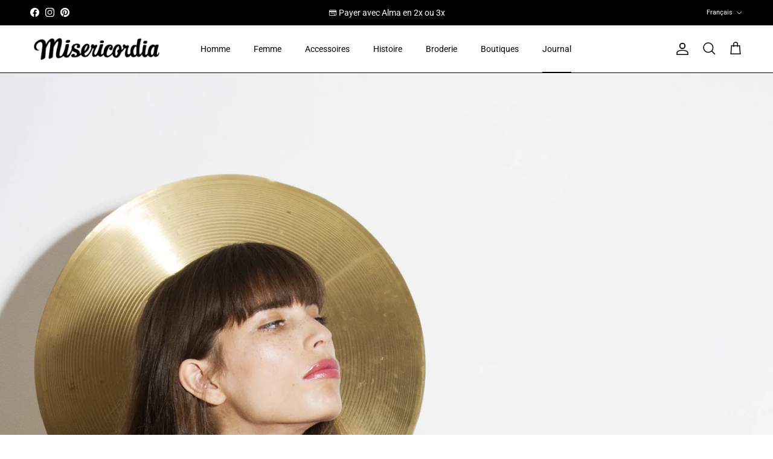

--- FILE ---
content_type: text/html; charset=utf-8
request_url: https://www.misericordia.shop/blogs/news/focus-collection-vestaire-dressing-garde-robe-femme-feminin-womenswear-mode-tendance-saison-intemporelle-meilleur-shopping-tendances-fashion
body_size: 51983
content:
<!doctype html>
<html class="no-js" lang="fr" dir="ltr">
<head>
  <!-- Google Consent Mode V2 Consentmo -->
    <!-- Google Consent Mode V2 Advanced Mode integration script for Consentmo GDPR Compliance App -->
    <script id="consentmo-gcmv2-advanced-mode-integration">
      const consentOutOfRegion = {
        analytics: true,
        marketing: true,
        functionality: true,
        adsDataRedaction: false,
        urlPassthrough: false,
      };

      window.dataLayer = window.dataLayer || [];
      function gtag(){dataLayer.push(arguments);}

      gtag('consent', 'default', {
        ad_storage: 'denied',
        ad_personalization: 'denied',
        ad_user_data: 'denied',
        analytics_storage: 'denied',
        functionality_storage: 'denied',
        personalization_storage:'denied',
        security_storage: 'granted',
        wait_for_update: 1500
      });

      document.addEventListener('consentmoSignal_onLoad', function(eventData) {
        const csmLoadSignal = eventData.detail || {isActive:false};
        console.log('LIQUID - consentmoSignal_onLoad event', csmLoadSignal);

        if (!csmLoadSignal.isActive) {
          console.log('LIQUID - isActive false - use consentOutOfRegion');
          gtag('consent', 'update', {
            ad_storage: consentOutOfRegion.marketing ? 'granted' : 'denied',
            ad_personalization: consentOutOfRegion.marketing ? 'granted' : 'denied',
            ad_user_data: consentOutOfRegion.marketing ? 'granted' : 'denied',
            analytics_storage: consentOutOfRegion.analytics ? 'granted' : 'denied',
            functionality_storage: consentOutOfRegion.functionality ? 'granted' : 'denied',
            personalization_storage: consentOutOfRegion.functionality ? 'granted' : 'denied',
            security_storage: 'granted',
          });
          gtag('set', 'ads_data_redaction', consentOutOfRegion.adsDataRedaction);
          gtag('set', 'url_passthrough', consentOutOfRegion.urlPassthrough);
          console.log('LIQUID - dataLayer', window.dataLayer);
        } else {
          console.log('LIQUID - set default-consent and subscribe consentmoSignal for consent-update');
          document.addEventListener('consentmoSignal', function(event) {
            const csmSignal = event.detail;
            const consentState = csmSignal.integration?.gcm?.isEnabled ? csmSignal.integration.gcm.state : csmSignal.state;
            console.log('LIQUID - consentmoSignal event', csmSignal);
            console.log('LIQUID - dataLayer', window.dataLayer);

            gtag('consent', 'update', consentState);
            if (csmSignal.integration?.gcm?.isEnabled) {
              gtag('set', 'ads_data_redaction', csmSignal.integration.gcm.adsDataRedaction);
              gtag('set', 'url_passthrough', csmSignal.integration.gcm.urlPassthrough);
            }
          });
        }
      });
    </script>

<meta charset="utf-8">
<meta name="viewport" content="width=device-width,initial-scale=1">
<title>UNE COLLECTION FEMME TOUTE EN SUBTILITÉ &ndash; Misericordia</title><link rel="canonical" href="https://www.misericordia.shop/blogs/news/focus-collection-vestaire-dressing-garde-robe-femme-feminin-womenswear-mode-tendance-saison-intemporelle-meilleur-shopping-tendances-fashion"><link rel="icon" href="//www.misericordia.shop/cdn/shop/files/Misericordia-site-copie.png?crop=center&height=48&v=1677858626&width=48" type="image/png">
  <link rel="apple-touch-icon" href="//www.misericordia.shop/cdn/shop/files/Misericordia-site-copie.png?crop=center&height=180&v=1677858626&width=180"><meta name="description" content="Que porter un lundi au bureau ? Un after work prévu jeudi ? Un week-end festif en prévision ? Misericordia accompagne les femmes et les hommes tout au long de la semaine. Des collections à l&#39;énergie singulière, idéales pour un mode de vie urbain fou. Retours et échanges gratuits sur notre e-shop"><meta property="og:site_name" content="Misericordia">
<meta property="og:url" content="https://www.misericordia.shop/blogs/news/focus-collection-vestaire-dressing-garde-robe-femme-feminin-womenswear-mode-tendance-saison-intemporelle-meilleur-shopping-tendances-fashion">
<meta property="og:title" content="UNE COLLECTION FEMME TOUTE EN SUBTILITÉ">
<meta property="og:type" content="article">
<meta property="og:description" content="Que porter un lundi au bureau ? Un after work prévu jeudi ? Un week-end festif en prévision ? Misericordia accompagne les femmes et les hommes tout au long de la semaine. Des collections à l&#39;énergie singulière, idéales pour un mode de vie urbain fou. Retours et échanges gratuits sur notre e-shop"><meta property="og:image" content="http://www.misericordia.shop/cdn/shop/articles/Misericordia-collection-hiver-streetwear-cool-attitude-ethique-071.jpg?crop=center&height=1200&v=1605722280&width=1200">
  <meta property="og:image:secure_url" content="https://www.misericordia.shop/cdn/shop/articles/Misericordia-collection-hiver-streetwear-cool-attitude-ethique-071.jpg?crop=center&height=1200&v=1605722280&width=1200">
  <meta property="og:image:width" content="1600">
  <meta property="og:image:height" content="2400"><meta name="twitter:card" content="summary_large_image">
<meta name="twitter:title" content="UNE COLLECTION FEMME TOUTE EN SUBTILITÉ">
<meta name="twitter:description" content="Que porter un lundi au bureau ? Un after work prévu jeudi ? Un week-end festif en prévision ? Misericordia accompagne les femmes et les hommes tout au long de la semaine. Des collections à l&#39;énergie singulière, idéales pour un mode de vie urbain fou. Retours et échanges gratuits sur notre e-shop">
<style>@font-face {
  font-family: Roboto;
  font-weight: 400;
  font-style: normal;
  font-display: fallback;
  src: url("//www.misericordia.shop/cdn/fonts/roboto/roboto_n4.2019d890f07b1852f56ce63ba45b2db45d852cba.woff2") format("woff2"),
       url("//www.misericordia.shop/cdn/fonts/roboto/roboto_n4.238690e0007583582327135619c5f7971652fa9d.woff") format("woff");
}
@font-face {
  font-family: Roboto;
  font-weight: 700;
  font-style: normal;
  font-display: fallback;
  src: url("//www.misericordia.shop/cdn/fonts/roboto/roboto_n7.f38007a10afbbde8976c4056bfe890710d51dec2.woff2") format("woff2"),
       url("//www.misericordia.shop/cdn/fonts/roboto/roboto_n7.94bfdd3e80c7be00e128703d245c207769d763f9.woff") format("woff");
}
@font-face {
  font-family: Roboto;
  font-weight: 500;
  font-style: normal;
  font-display: fallback;
  src: url("//www.misericordia.shop/cdn/fonts/roboto/roboto_n5.250d51708d76acbac296b0e21ede8f81de4e37aa.woff2") format("woff2"),
       url("//www.misericordia.shop/cdn/fonts/roboto/roboto_n5.535e8c56f4cbbdea416167af50ab0ff1360a3949.woff") format("woff");
}
@font-face {
  font-family: Roboto;
  font-weight: 400;
  font-style: italic;
  font-display: fallback;
  src: url("//www.misericordia.shop/cdn/fonts/roboto/roboto_i4.57ce898ccda22ee84f49e6b57ae302250655e2d4.woff2") format("woff2"),
       url("//www.misericordia.shop/cdn/fonts/roboto/roboto_i4.b21f3bd061cbcb83b824ae8c7671a82587b264bf.woff") format("woff");
}
@font-face {
  font-family: Roboto;
  font-weight: 700;
  font-style: italic;
  font-display: fallback;
  src: url("//www.misericordia.shop/cdn/fonts/roboto/roboto_i7.7ccaf9410746f2c53340607c42c43f90a9005937.woff2") format("woff2"),
       url("//www.misericordia.shop/cdn/fonts/roboto/roboto_i7.49ec21cdd7148292bffea74c62c0df6e93551516.woff") format("woff");
}
@font-face {
  font-family: "Libre Franklin";
  font-weight: 600;
  font-style: normal;
  font-display: fallback;
  src: url("//www.misericordia.shop/cdn/fonts/libre_franklin/librefranklin_n6.c976b0b721ea92417572301ef17640150832a2b9.woff2") format("woff2"),
       url("//www.misericordia.shop/cdn/fonts/libre_franklin/librefranklin_n6.bb41783c980fb0a0dad0f0403cbcc7159efe6030.woff") format("woff");
}
@font-face {
  font-family: Roboto;
  font-weight: 400;
  font-style: normal;
  font-display: fallback;
  src: url("//www.misericordia.shop/cdn/fonts/roboto/roboto_n4.2019d890f07b1852f56ce63ba45b2db45d852cba.woff2") format("woff2"),
       url("//www.misericordia.shop/cdn/fonts/roboto/roboto_n4.238690e0007583582327135619c5f7971652fa9d.woff") format("woff");
}
@font-face {
  font-family: Roboto;
  font-weight: 400;
  font-style: normal;
  font-display: fallback;
  src: url("//www.misericordia.shop/cdn/fonts/roboto/roboto_n4.2019d890f07b1852f56ce63ba45b2db45d852cba.woff2") format("woff2"),
       url("//www.misericordia.shop/cdn/fonts/roboto/roboto_n4.238690e0007583582327135619c5f7971652fa9d.woff") format("woff");
}
@font-face {
  font-family: Roboto;
  font-weight: 600;
  font-style: normal;
  font-display: fallback;
  src: url("//www.misericordia.shop/cdn/fonts/roboto/roboto_n6.3d305d5382545b48404c304160aadee38c90ef9d.woff2") format("woff2"),
       url("//www.misericordia.shop/cdn/fonts/roboto/roboto_n6.bb37be020157f87e181e5489d5e9137ad60c47a2.woff") format("woff");
}
:root {
  --page-container-width:          2200px;
  --reading-container-width:       720px;
  --divider-opacity:               0.14;
  --gutter-large:                  30px;
  --gutter-desktop:                20px;
  --gutter-mobile:                 16px;
  --section-padding:               50px;
  --larger-section-padding:        80px;
  --larger-section-padding-mobile: 60px;
  --largest-section-padding:       110px;
  --aos-animate-duration:          0.6s;

  --base-font-family:              Roboto, sans-serif;
  --base-font-weight:              400;
  --base-font-style:               normal;
  --heading-font-family:           "Libre Franklin", sans-serif;
  --heading-font-weight:           600;
  --heading-font-style:            normal;
  --heading-font-letter-spacing:   normal;
  --logo-font-family:              Roboto, sans-serif;
  --logo-font-weight:              400;
  --logo-font-style:               normal;
  --nav-font-family:               Roboto, sans-serif;
  --nav-font-weight:               400;
  --nav-font-style:                normal;

  --base-text-size:14px;
  --base-line-height:              1.6;
  --input-text-size:16px;
  --smaller-text-size-1:11px;
  --smaller-text-size-2:14px;
  --smaller-text-size-3:11px;
  --smaller-text-size-4:10px;
  --larger-text-size:34px;
  --super-large-text-size:60px;
  --super-large-mobile-text-size:27px;
  --larger-mobile-text-size:27px;
  --logo-text-size:24px;--btn-letter-spacing: 0.08em;
    --btn-text-transform: uppercase;
    --button-text-size: 12px;
    --quickbuy-button-text-size: 12;
    --small-feature-link-font-size: 0.75em;
    --input-btn-padding-top: 1.2em;
    --input-btn-padding-bottom: 1.2em;--heading-text-transform:uppercase;
  --nav-text-size:                      14px;
  --mobile-menu-font-weight:            600;

  --body-bg-color:                      255 255 255;
  --bg-color:                           255 255 255;
  --body-text-color:                    0 0 0;
  --text-color:                         0 0 0;

  --header-text-col:                    #000000;--header-text-hover-col:             var(--main-nav-link-hover-col);--header-bg-col:                     #ffffff;
  --heading-color:                     0 0 0;
  --body-heading-color:                0 0 0;
  --heading-divider-col:               #000000;

  --logo-col:                          #000000;
  --main-nav-bg:                       #ffffff;
  --main-nav-link-col:                 #000000;
  --main-nav-link-hover-col:           #6c6c6c;
  --main-nav-link-featured-col:        #0024ff;

  --link-color:                        0 0 0;
  --body-link-color:                   0 0 0;

  --btn-bg-color:                        0 0 0;
  --btn-bg-hover-color:                  23 23 23;
  --btn-border-color:                    0 0 0;
  --btn-border-hover-color:              23 23 23;
  --btn-text-color:                      255 255 255;
  --btn-text-hover-color:                255 255 255;--btn-alt-bg-color:                    255 255 255;
  --btn-alt-text-color:                  0 0 0;
  --btn-alt-border-color:                0 0 0;
  --btn-alt-border-hover-color:          0 0 0;--btn-ter-bg-color:                    235 235 235;
  --btn-ter-text-color:                  0 0 0;
  --btn-ter-bg-hover-color:              0 0 0;
  --btn-ter-text-hover-color:            255 255 255;--btn-border-radius: 0;
    --btn-inspired-border-radius: 0;--color-scheme-default:                             #ffffff;
  --color-scheme-default-color:                       255 255 255;
  --color-scheme-default-text-color:                  0 0 0;
  --color-scheme-default-head-color:                  0 0 0;
  --color-scheme-default-link-color:                  0 0 0;
  --color-scheme-default-btn-text-color:              255 255 255;
  --color-scheme-default-btn-text-hover-color:        255 255 255;
  --color-scheme-default-btn-bg-color:                0 0 0;
  --color-scheme-default-btn-bg-hover-color:          23 23 23;
  --color-scheme-default-btn-border-color:            0 0 0;
  --color-scheme-default-btn-border-hover-color:      23 23 23;
  --color-scheme-default-btn-alt-text-color:          0 0 0;
  --color-scheme-default-btn-alt-bg-color:            255 255 255;
  --color-scheme-default-btn-alt-border-color:        0 0 0;
  --color-scheme-default-btn-alt-border-hover-color:  0 0 0;

  --color-scheme-1:                             #ffffff;
  --color-scheme-1-color:                       255 255 255;
  --color-scheme-1-text-color:                  0 0 0;
  --color-scheme-1-head-color:                  0 0 0;
  --color-scheme-1-link-color:                  0 0 0;
  --color-scheme-1-btn-text-color:              255 255 255;
  --color-scheme-1-btn-text-hover-color:        255 255 255;
  --color-scheme-1-btn-bg-color:                0 0 0;
  --color-scheme-1-btn-bg-hover-color:          35 35 35;
  --color-scheme-1-btn-border-color:            0 0 0;
  --color-scheme-1-btn-border-hover-color:      35 35 35;
  --color-scheme-1-btn-alt-text-color:          0 0 0;
  --color-scheme-1-btn-alt-bg-color:            255 255 255;
  --color-scheme-1-btn-alt-border-color:        0 0 0;
  --color-scheme-1-btn-alt-border-hover-color:  0 0 0;

  --color-scheme-2:                             #000000;
  --color-scheme-2-color:                       0 0 0;
  --color-scheme-2-text-color:                  255 255 255;
  --color-scheme-2-head-color:                  255 255 255;
  --color-scheme-2-link-color:                  255 255 255;
  --color-scheme-2-btn-text-color:              255 255 255;
  --color-scheme-2-btn-text-hover-color:        255 255 255;
  --color-scheme-2-btn-bg-color:                0 0 0;
  --color-scheme-2-btn-bg-hover-color:          35 35 35;
  --color-scheme-2-btn-border-color:            0 0 0;
  --color-scheme-2-btn-border-hover-color:      35 35 35;
  --color-scheme-2-btn-alt-text-color:          0 0 0;
  --color-scheme-2-btn-alt-bg-color:            255 255 255;
  --color-scheme-2-btn-alt-border-color:        0 0 0;
  --color-scheme-2-btn-alt-border-hover-color:  0 0 0;

  /* Shop Pay payment terms */
  --payment-terms-background-color:    #ffffff;--quickbuy-bg: 255 255 255;--body-input-background-color:       rgb(var(--body-bg-color));
  --input-background-color:            rgb(var(--body-bg-color));
  --body-input-text-color:             var(--body-text-color);
  --input-text-color:                  var(--body-text-color);
  --body-input-border-color:           rgb(191, 191, 191);
  --input-border-color:                rgb(191, 191, 191);
  --input-border-color-hover:          rgb(115, 115, 115);
  --input-border-color-active:         rgb(0, 0, 0);

  --swatch-cross-svg:                  url("data:image/svg+xml,%3Csvg xmlns='http://www.w3.org/2000/svg' width='240' height='240' viewBox='0 0 24 24' fill='none' stroke='rgb(191, 191, 191)' stroke-width='0.09' preserveAspectRatio='none' %3E%3Cline x1='24' y1='0' x2='0' y2='24'%3E%3C/line%3E%3C/svg%3E");
  --swatch-cross-hover:                url("data:image/svg+xml,%3Csvg xmlns='http://www.w3.org/2000/svg' width='240' height='240' viewBox='0 0 24 24' fill='none' stroke='rgb(115, 115, 115)' stroke-width='0.09' preserveAspectRatio='none' %3E%3Cline x1='24' y1='0' x2='0' y2='24'%3E%3C/line%3E%3C/svg%3E");
  --swatch-cross-active:               url("data:image/svg+xml,%3Csvg xmlns='http://www.w3.org/2000/svg' width='240' height='240' viewBox='0 0 24 24' fill='none' stroke='rgb(0, 0, 0)' stroke-width='0.09' preserveAspectRatio='none' %3E%3Cline x1='24' y1='0' x2='0' y2='24'%3E%3C/line%3E%3C/svg%3E");

  --footer-divider-col:                #ffffff;
  --footer-text-col:                   255 255 255;
  --footer-heading-col:                255 255 255;
  --footer-bg-col:                     0 0 0;--product-label-overlay-justify: flex-start;--product-label-overlay-align: flex-start;--product-label-overlay-reduction-text:   #ffffff;
  --product-label-overlay-reduction-bg:     #0024ff;
  --product-label-overlay-reduction-text-weight: 600;
  --product-label-overlay-stock-text:       #ffffff;
  --product-label-overlay-stock-bg:         #000000;
  --product-label-overlay-new-text:         #ffffff;
  --product-label-overlay-new-bg:           #000000;
  --product-label-overlay-meta-text:        #ffffff;
  --product-label-overlay-meta-bg:          #af9c8b;
  --product-label-sale-text:                #0024ff;
  --product-label-sold-text:                #171717;
  --product-label-preorder-text:            #3ea36a;

  --product-block-crop-align:               center;

  
  --product-block-price-align:              flex-start;
  --product-block-price-item-margin-start:  initial;
  --product-block-price-item-margin-end:    .5rem;
  

  

  --collection-block-image-position:   center center;

  --swatch-picker-image-size:          68px;
  --swatch-crop-align:                 center center;

  --image-overlay-text-color:          255 255 255;--image-overlay-bg:                  rgba(0, 0, 0, 0.1);
  --image-overlay-shadow-start:        rgb(0 0 0 / 0.15);
  --image-overlay-box-opacity:         0.7;--product-inventory-ok-box-color:            #ffffff;
  --product-inventory-ok-text-color:           #000000;
  --product-inventory-ok-icon-box-fill-color:  #fff;
  --product-inventory-low-box-color:           #ffffff;
  --product-inventory-low-text-color:          #0024ff;
  --product-inventory-low-icon-box-fill-color: #fff;
  --product-inventory-low-text-color-channels: 0, 0, 0;
  --product-inventory-ok-text-color-channels:  0, 36, 255;

  --rating-star-color: 0 36 255;--overlay-align-left: start;
    --overlay-align-right: end;}html[dir=rtl] {
  --overlay-right-text-m-left: 0;
  --overlay-right-text-m-right: auto;
  --overlay-left-shadow-left-left: 15%;
  --overlay-left-shadow-left-right: -50%;
  --overlay-left-shadow-right-left: -85%;
  --overlay-left-shadow-right-right: 0;
}.image-overlay--bg-box .text-overlay .text-overlay__text {
    --image-overlay-box-bg: 255 255 255;
    --heading-color: var(--body-heading-color);
    --text-color: var(--body-text-color);
    --link-color: var(--body-link-color);
  }::selection {
    background: rgb(var(--body-heading-color));
    color: rgb(var(--body-bg-color));
  }
  ::-moz-selection {
    background: rgb(var(--body-heading-color));
    color: rgb(var(--body-bg-color));
  }.use-color-scheme--default {
  --product-label-sale-text:           #0024ff;
  --product-label-sold-text:           #171717;
  --product-label-preorder-text:       #3ea36a;
  --input-background-color:            rgb(var(--body-bg-color));
  --input-text-color:                  var(--body-input-text-color);
  --input-border-color:                rgb(191, 191, 191);
  --input-border-color-hover:          rgb(115, 115, 115);
  --input-border-color-active:         rgb(0, 0, 0);
}</style>

  <link href="//www.misericordia.shop/cdn/shop/t/74/assets/main.css?v=172312757779536793001753705695" rel="stylesheet" type="text/css" media="all" />
<link rel="preload" as="font" href="//www.misericordia.shop/cdn/fonts/roboto/roboto_n4.2019d890f07b1852f56ce63ba45b2db45d852cba.woff2" type="font/woff2" crossorigin><link rel="preload" as="font" href="//www.misericordia.shop/cdn/fonts/libre_franklin/librefranklin_n6.c976b0b721ea92417572301ef17640150832a2b9.woff2" type="font/woff2" crossorigin><script>
    document.documentElement.className = document.documentElement.className.replace('no-js', 'js');

    window.theme = {
      info: {
        name: 'Symmetry',
        version: '8.0.0'
      },
      device: {
        hasTouch: window.matchMedia('(any-pointer: coarse)').matches,
        hasHover: window.matchMedia('(hover: hover)').matches
      },
      mediaQueries: {
        md: '(min-width: 768px)',
        productMediaCarouselBreak: '(min-width: 1041px)'
      },
      routes: {
        base: 'https://www.misericordia.shop',
        cart: '/cart',
        cartAdd: '/cart/add.js',
        cartUpdate: '/cart/update.js',
        predictiveSearch: '/search/suggest'
      },
      strings: {
        cartTermsConfirmation: "Vous devez accepter les termes et conditions avant de continuer.",
        cartItemsQuantityError: "Vous ne pouvez ajouter que [QUANTITY] de cet article à votre panier.",
        generalSearchViewAll: "Voir tous les résultats de recherche",
        noStock: "Épuisé",
        noVariant: "Indisponible",
        productsProductChooseA: "Choisir un",
        generalSearchPages: "Pages",
        generalSearchNoResultsWithoutTerms: "Désolé, nous n\u0026#39;avons trouvé aucun résultat",
        shippingCalculator: {
          singleRate: "Il y a un tarif de livraison pour cette destination :",
          multipleRates: "Il y a plusieurs tarifs de livraison pour cette destination :",
          noRates: "Nous n’expédions pas vers cette destination."
        },
        regularPrice: "Prix habituel",
        salePrice: "Prix soldé"
      },
      settings: {
        moneyWithCurrencyFormat: "€{{amount_with_comma_separator}} EUR",
        cartType: "drawer",
        afterAddToCart: "notification",
        quickbuyStyle: "button",
        externalLinksNewTab: true,
        internalLinksSmoothScroll: true
      }
    }

    theme.inlineNavigationCheck = function() {
      var pageHeader = document.querySelector('.pageheader'),
          inlineNavContainer = pageHeader.querySelector('.logo-area__left__inner'),
          inlineNav = inlineNavContainer.querySelector('.navigation--left');
      if (inlineNav && getComputedStyle(inlineNav).display != 'none') {
        var inlineMenuCentered = document.querySelector('.pageheader--layout-inline-menu-center'),
            logoContainer = document.querySelector('.logo-area__middle__inner');
        if(inlineMenuCentered) {
          var rightWidth = document.querySelector('.logo-area__right__inner').clientWidth,
              middleWidth = logoContainer.clientWidth,
              logoArea = document.querySelector('.logo-area'),
              computedLogoAreaStyle = getComputedStyle(logoArea),
              logoAreaInnerWidth = logoArea.clientWidth - Math.ceil(parseFloat(computedLogoAreaStyle.paddingLeft)) - Math.ceil(parseFloat(computedLogoAreaStyle.paddingRight)),
              availableNavWidth = logoAreaInnerWidth - Math.max(rightWidth, middleWidth) * 2 - 40;
          inlineNavContainer.style.maxWidth = availableNavWidth + 'px';
        }

        var firstInlineNavLink = inlineNav.querySelector('.navigation__item:first-child'),
            lastInlineNavLink = inlineNav.querySelector('.navigation__item:last-child');
        if (lastInlineNavLink) {
          var inlineNavWidth = null;
          if(document.querySelector('html[dir=rtl]')) {
            inlineNavWidth = firstInlineNavLink.offsetLeft - lastInlineNavLink.offsetLeft + firstInlineNavLink.offsetWidth;
          } else {
            inlineNavWidth = lastInlineNavLink.offsetLeft - firstInlineNavLink.offsetLeft + lastInlineNavLink.offsetWidth;
          }
          if (inlineNavContainer.offsetWidth >= inlineNavWidth) {
            pageHeader.classList.add('pageheader--layout-inline-permitted');
            var tallLogo = logoContainer.clientHeight > lastInlineNavLink.clientHeight + 20;
            if (tallLogo) {
              inlineNav.classList.add('navigation--tight-underline');
            } else {
              inlineNav.classList.remove('navigation--tight-underline');
            }
          } else {
            pageHeader.classList.remove('pageheader--layout-inline-permitted');
          }
        }
      }
    };

    theme.setInitialHeaderHeightProperty = () => {
      const section = document.querySelector('.section-header');
      if (section) {
        document.documentElement.style.setProperty('--theme-header-height', Math.ceil(section.clientHeight) + 'px');
      }
    };
  </script>

  <script src="//www.misericordia.shop/cdn/shop/t/74/assets/main.js?v=150891663519462644191753705695" defer></script>
    <script src="//www.misericordia.shop/cdn/shop/t/74/assets/animate-on-scroll.js?v=15249566486942820451753705694" defer></script>
    <link href="//www.misericordia.shop/cdn/shop/t/74/assets/animate-on-scroll.css?v=135962721104954213331753705694" rel="stylesheet" type="text/css" media="all" />
  

  <script>window.performance && window.performance.mark && window.performance.mark('shopify.content_for_header.start');</script><meta name="google-site-verification" content="lFmSqDG8VaRoT6tmWu0VqN7mbbZoeRDaUn2b5emTABY">
<meta name="facebook-domain-verification" content="c7wg29dpogjppdhkgj9ofjw4j2jwli">
<meta id="shopify-digital-wallet" name="shopify-digital-wallet" content="/30913495175/digital_wallets/dialog">
<meta name="shopify-checkout-api-token" content="e211890fad6f7c57b49c145720120359">
<meta id="in-context-paypal-metadata" data-shop-id="30913495175" data-venmo-supported="false" data-environment="production" data-locale="fr_FR" data-paypal-v4="true" data-currency="EUR">
<link rel="alternate" type="application/atom+xml" title="Feed" href="/blogs/news.atom" />
<link rel="alternate" hreflang="x-default" href="https://www.misericordia.shop/blogs/news/focus-collection-vestaire-dressing-garde-robe-femme-feminin-womenswear-mode-tendance-saison-intemporelle-meilleur-shopping-tendances-fashion">
<link rel="alternate" hreflang="fr" href="https://www.misericordia.shop/blogs/news/focus-collection-vestaire-dressing-garde-robe-femme-feminin-womenswear-mode-tendance-saison-intemporelle-meilleur-shopping-tendances-fashion">
<link rel="alternate" hreflang="en" href="https://www.misericordia.shop/en/blogs/news/focus-collection-vestaire-dressing-garde-robe-femme-feminin-womenswear-mode-tendance-saison-intemporelle-meilleur-shopping-tendances-fashion">
<link rel="alternate" hreflang="en-AC" href="https://www.misericordia.shop/en-en/blogs/news/focus-collection-vestaire-dressing-garde-robe-femme-feminin-womenswear-mode-tendance-saison-intemporelle-meilleur-shopping-tendances-fashion">
<link rel="alternate" hreflang="en-AD" href="https://www.misericordia.shop/en-en/blogs/news/focus-collection-vestaire-dressing-garde-robe-femme-feminin-womenswear-mode-tendance-saison-intemporelle-meilleur-shopping-tendances-fashion">
<link rel="alternate" hreflang="en-AE" href="https://www.misericordia.shop/en-en/blogs/news/focus-collection-vestaire-dressing-garde-robe-femme-feminin-womenswear-mode-tendance-saison-intemporelle-meilleur-shopping-tendances-fashion">
<link rel="alternate" hreflang="en-AF" href="https://www.misericordia.shop/en-en/blogs/news/focus-collection-vestaire-dressing-garde-robe-femme-feminin-womenswear-mode-tendance-saison-intemporelle-meilleur-shopping-tendances-fashion">
<link rel="alternate" hreflang="en-AG" href="https://www.misericordia.shop/en-en/blogs/news/focus-collection-vestaire-dressing-garde-robe-femme-feminin-womenswear-mode-tendance-saison-intemporelle-meilleur-shopping-tendances-fashion">
<link rel="alternate" hreflang="en-AI" href="https://www.misericordia.shop/en-en/blogs/news/focus-collection-vestaire-dressing-garde-robe-femme-feminin-womenswear-mode-tendance-saison-intemporelle-meilleur-shopping-tendances-fashion">
<link rel="alternate" hreflang="en-AL" href="https://www.misericordia.shop/en-en/blogs/news/focus-collection-vestaire-dressing-garde-robe-femme-feminin-womenswear-mode-tendance-saison-intemporelle-meilleur-shopping-tendances-fashion">
<link rel="alternate" hreflang="en-AM" href="https://www.misericordia.shop/en-en/blogs/news/focus-collection-vestaire-dressing-garde-robe-femme-feminin-womenswear-mode-tendance-saison-intemporelle-meilleur-shopping-tendances-fashion">
<link rel="alternate" hreflang="en-AO" href="https://www.misericordia.shop/en-en/blogs/news/focus-collection-vestaire-dressing-garde-robe-femme-feminin-womenswear-mode-tendance-saison-intemporelle-meilleur-shopping-tendances-fashion">
<link rel="alternate" hreflang="en-AR" href="https://www.misericordia.shop/en-en/blogs/news/focus-collection-vestaire-dressing-garde-robe-femme-feminin-womenswear-mode-tendance-saison-intemporelle-meilleur-shopping-tendances-fashion">
<link rel="alternate" hreflang="en-AT" href="https://www.misericordia.shop/en-en/blogs/news/focus-collection-vestaire-dressing-garde-robe-femme-feminin-womenswear-mode-tendance-saison-intemporelle-meilleur-shopping-tendances-fashion">
<link rel="alternate" hreflang="en-AU" href="https://www.misericordia.shop/en-en/blogs/news/focus-collection-vestaire-dressing-garde-robe-femme-feminin-womenswear-mode-tendance-saison-intemporelle-meilleur-shopping-tendances-fashion">
<link rel="alternate" hreflang="en-AW" href="https://www.misericordia.shop/en-en/blogs/news/focus-collection-vestaire-dressing-garde-robe-femme-feminin-womenswear-mode-tendance-saison-intemporelle-meilleur-shopping-tendances-fashion">
<link rel="alternate" hreflang="en-AX" href="https://www.misericordia.shop/en-en/blogs/news/focus-collection-vestaire-dressing-garde-robe-femme-feminin-womenswear-mode-tendance-saison-intemporelle-meilleur-shopping-tendances-fashion">
<link rel="alternate" hreflang="en-AZ" href="https://www.misericordia.shop/en-en/blogs/news/focus-collection-vestaire-dressing-garde-robe-femme-feminin-womenswear-mode-tendance-saison-intemporelle-meilleur-shopping-tendances-fashion">
<link rel="alternate" hreflang="en-BA" href="https://www.misericordia.shop/en-en/blogs/news/focus-collection-vestaire-dressing-garde-robe-femme-feminin-womenswear-mode-tendance-saison-intemporelle-meilleur-shopping-tendances-fashion">
<link rel="alternate" hreflang="en-BB" href="https://www.misericordia.shop/en-en/blogs/news/focus-collection-vestaire-dressing-garde-robe-femme-feminin-womenswear-mode-tendance-saison-intemporelle-meilleur-shopping-tendances-fashion">
<link rel="alternate" hreflang="en-BD" href="https://www.misericordia.shop/en-en/blogs/news/focus-collection-vestaire-dressing-garde-robe-femme-feminin-womenswear-mode-tendance-saison-intemporelle-meilleur-shopping-tendances-fashion">
<link rel="alternate" hreflang="en-BE" href="https://www.misericordia.shop/en-en/blogs/news/focus-collection-vestaire-dressing-garde-robe-femme-feminin-womenswear-mode-tendance-saison-intemporelle-meilleur-shopping-tendances-fashion">
<link rel="alternate" hreflang="en-BF" href="https://www.misericordia.shop/en-en/blogs/news/focus-collection-vestaire-dressing-garde-robe-femme-feminin-womenswear-mode-tendance-saison-intemporelle-meilleur-shopping-tendances-fashion">
<link rel="alternate" hreflang="en-BG" href="https://www.misericordia.shop/en-en/blogs/news/focus-collection-vestaire-dressing-garde-robe-femme-feminin-womenswear-mode-tendance-saison-intemporelle-meilleur-shopping-tendances-fashion">
<link rel="alternate" hreflang="en-BH" href="https://www.misericordia.shop/en-en/blogs/news/focus-collection-vestaire-dressing-garde-robe-femme-feminin-womenswear-mode-tendance-saison-intemporelle-meilleur-shopping-tendances-fashion">
<link rel="alternate" hreflang="en-BI" href="https://www.misericordia.shop/en-en/blogs/news/focus-collection-vestaire-dressing-garde-robe-femme-feminin-womenswear-mode-tendance-saison-intemporelle-meilleur-shopping-tendances-fashion">
<link rel="alternate" hreflang="en-BJ" href="https://www.misericordia.shop/en-en/blogs/news/focus-collection-vestaire-dressing-garde-robe-femme-feminin-womenswear-mode-tendance-saison-intemporelle-meilleur-shopping-tendances-fashion">
<link rel="alternate" hreflang="en-BL" href="https://www.misericordia.shop/en-en/blogs/news/focus-collection-vestaire-dressing-garde-robe-femme-feminin-womenswear-mode-tendance-saison-intemporelle-meilleur-shopping-tendances-fashion">
<link rel="alternate" hreflang="en-BM" href="https://www.misericordia.shop/en-en/blogs/news/focus-collection-vestaire-dressing-garde-robe-femme-feminin-womenswear-mode-tendance-saison-intemporelle-meilleur-shopping-tendances-fashion">
<link rel="alternate" hreflang="en-BN" href="https://www.misericordia.shop/en-en/blogs/news/focus-collection-vestaire-dressing-garde-robe-femme-feminin-womenswear-mode-tendance-saison-intemporelle-meilleur-shopping-tendances-fashion">
<link rel="alternate" hreflang="en-BO" href="https://www.misericordia.shop/en-en/blogs/news/focus-collection-vestaire-dressing-garde-robe-femme-feminin-womenswear-mode-tendance-saison-intemporelle-meilleur-shopping-tendances-fashion">
<link rel="alternate" hreflang="en-BQ" href="https://www.misericordia.shop/en-en/blogs/news/focus-collection-vestaire-dressing-garde-robe-femme-feminin-womenswear-mode-tendance-saison-intemporelle-meilleur-shopping-tendances-fashion">
<link rel="alternate" hreflang="en-BR" href="https://www.misericordia.shop/en-en/blogs/news/focus-collection-vestaire-dressing-garde-robe-femme-feminin-womenswear-mode-tendance-saison-intemporelle-meilleur-shopping-tendances-fashion">
<link rel="alternate" hreflang="en-BS" href="https://www.misericordia.shop/en-en/blogs/news/focus-collection-vestaire-dressing-garde-robe-femme-feminin-womenswear-mode-tendance-saison-intemporelle-meilleur-shopping-tendances-fashion">
<link rel="alternate" hreflang="en-BT" href="https://www.misericordia.shop/en-en/blogs/news/focus-collection-vestaire-dressing-garde-robe-femme-feminin-womenswear-mode-tendance-saison-intemporelle-meilleur-shopping-tendances-fashion">
<link rel="alternate" hreflang="en-BW" href="https://www.misericordia.shop/en-en/blogs/news/focus-collection-vestaire-dressing-garde-robe-femme-feminin-womenswear-mode-tendance-saison-intemporelle-meilleur-shopping-tendances-fashion">
<link rel="alternate" hreflang="en-BY" href="https://www.misericordia.shop/en-en/blogs/news/focus-collection-vestaire-dressing-garde-robe-femme-feminin-womenswear-mode-tendance-saison-intemporelle-meilleur-shopping-tendances-fashion">
<link rel="alternate" hreflang="en-BZ" href="https://www.misericordia.shop/en-en/blogs/news/focus-collection-vestaire-dressing-garde-robe-femme-feminin-womenswear-mode-tendance-saison-intemporelle-meilleur-shopping-tendances-fashion">
<link rel="alternate" hreflang="en-CA" href="https://www.misericordia.shop/en-en/blogs/news/focus-collection-vestaire-dressing-garde-robe-femme-feminin-womenswear-mode-tendance-saison-intemporelle-meilleur-shopping-tendances-fashion">
<link rel="alternate" hreflang="en-CC" href="https://www.misericordia.shop/en-en/blogs/news/focus-collection-vestaire-dressing-garde-robe-femme-feminin-womenswear-mode-tendance-saison-intemporelle-meilleur-shopping-tendances-fashion">
<link rel="alternate" hreflang="en-CD" href="https://www.misericordia.shop/en-en/blogs/news/focus-collection-vestaire-dressing-garde-robe-femme-feminin-womenswear-mode-tendance-saison-intemporelle-meilleur-shopping-tendances-fashion">
<link rel="alternate" hreflang="en-CF" href="https://www.misericordia.shop/en-en/blogs/news/focus-collection-vestaire-dressing-garde-robe-femme-feminin-womenswear-mode-tendance-saison-intemporelle-meilleur-shopping-tendances-fashion">
<link rel="alternate" hreflang="en-CG" href="https://www.misericordia.shop/en-en/blogs/news/focus-collection-vestaire-dressing-garde-robe-femme-feminin-womenswear-mode-tendance-saison-intemporelle-meilleur-shopping-tendances-fashion">
<link rel="alternate" hreflang="en-CH" href="https://www.misericordia.shop/en-en/blogs/news/focus-collection-vestaire-dressing-garde-robe-femme-feminin-womenswear-mode-tendance-saison-intemporelle-meilleur-shopping-tendances-fashion">
<link rel="alternate" hreflang="en-CI" href="https://www.misericordia.shop/en-en/blogs/news/focus-collection-vestaire-dressing-garde-robe-femme-feminin-womenswear-mode-tendance-saison-intemporelle-meilleur-shopping-tendances-fashion">
<link rel="alternate" hreflang="en-CK" href="https://www.misericordia.shop/en-en/blogs/news/focus-collection-vestaire-dressing-garde-robe-femme-feminin-womenswear-mode-tendance-saison-intemporelle-meilleur-shopping-tendances-fashion">
<link rel="alternate" hreflang="en-CL" href="https://www.misericordia.shop/en-en/blogs/news/focus-collection-vestaire-dressing-garde-robe-femme-feminin-womenswear-mode-tendance-saison-intemporelle-meilleur-shopping-tendances-fashion">
<link rel="alternate" hreflang="en-CM" href="https://www.misericordia.shop/en-en/blogs/news/focus-collection-vestaire-dressing-garde-robe-femme-feminin-womenswear-mode-tendance-saison-intemporelle-meilleur-shopping-tendances-fashion">
<link rel="alternate" hreflang="en-CN" href="https://www.misericordia.shop/en-en/blogs/news/focus-collection-vestaire-dressing-garde-robe-femme-feminin-womenswear-mode-tendance-saison-intemporelle-meilleur-shopping-tendances-fashion">
<link rel="alternate" hreflang="en-CO" href="https://www.misericordia.shop/en-en/blogs/news/focus-collection-vestaire-dressing-garde-robe-femme-feminin-womenswear-mode-tendance-saison-intemporelle-meilleur-shopping-tendances-fashion">
<link rel="alternate" hreflang="en-CR" href="https://www.misericordia.shop/en-en/blogs/news/focus-collection-vestaire-dressing-garde-robe-femme-feminin-womenswear-mode-tendance-saison-intemporelle-meilleur-shopping-tendances-fashion">
<link rel="alternate" hreflang="en-CV" href="https://www.misericordia.shop/en-en/blogs/news/focus-collection-vestaire-dressing-garde-robe-femme-feminin-womenswear-mode-tendance-saison-intemporelle-meilleur-shopping-tendances-fashion">
<link rel="alternate" hreflang="en-CW" href="https://www.misericordia.shop/en-en/blogs/news/focus-collection-vestaire-dressing-garde-robe-femme-feminin-womenswear-mode-tendance-saison-intemporelle-meilleur-shopping-tendances-fashion">
<link rel="alternate" hreflang="en-CX" href="https://www.misericordia.shop/en-en/blogs/news/focus-collection-vestaire-dressing-garde-robe-femme-feminin-womenswear-mode-tendance-saison-intemporelle-meilleur-shopping-tendances-fashion">
<link rel="alternate" hreflang="en-CY" href="https://www.misericordia.shop/en-en/blogs/news/focus-collection-vestaire-dressing-garde-robe-femme-feminin-womenswear-mode-tendance-saison-intemporelle-meilleur-shopping-tendances-fashion">
<link rel="alternate" hreflang="en-CZ" href="https://www.misericordia.shop/en-en/blogs/news/focus-collection-vestaire-dressing-garde-robe-femme-feminin-womenswear-mode-tendance-saison-intemporelle-meilleur-shopping-tendances-fashion">
<link rel="alternate" hreflang="en-DE" href="https://www.misericordia.shop/en-en/blogs/news/focus-collection-vestaire-dressing-garde-robe-femme-feminin-womenswear-mode-tendance-saison-intemporelle-meilleur-shopping-tendances-fashion">
<link rel="alternate" hreflang="en-DJ" href="https://www.misericordia.shop/en-en/blogs/news/focus-collection-vestaire-dressing-garde-robe-femme-feminin-womenswear-mode-tendance-saison-intemporelle-meilleur-shopping-tendances-fashion">
<link rel="alternate" hreflang="en-DK" href="https://www.misericordia.shop/en-en/blogs/news/focus-collection-vestaire-dressing-garde-robe-femme-feminin-womenswear-mode-tendance-saison-intemporelle-meilleur-shopping-tendances-fashion">
<link rel="alternate" hreflang="en-DM" href="https://www.misericordia.shop/en-en/blogs/news/focus-collection-vestaire-dressing-garde-robe-femme-feminin-womenswear-mode-tendance-saison-intemporelle-meilleur-shopping-tendances-fashion">
<link rel="alternate" hreflang="en-DO" href="https://www.misericordia.shop/en-en/blogs/news/focus-collection-vestaire-dressing-garde-robe-femme-feminin-womenswear-mode-tendance-saison-intemporelle-meilleur-shopping-tendances-fashion">
<link rel="alternate" hreflang="en-DZ" href="https://www.misericordia.shop/en-en/blogs/news/focus-collection-vestaire-dressing-garde-robe-femme-feminin-womenswear-mode-tendance-saison-intemporelle-meilleur-shopping-tendances-fashion">
<link rel="alternate" hreflang="en-EC" href="https://www.misericordia.shop/en-en/blogs/news/focus-collection-vestaire-dressing-garde-robe-femme-feminin-womenswear-mode-tendance-saison-intemporelle-meilleur-shopping-tendances-fashion">
<link rel="alternate" hreflang="en-EE" href="https://www.misericordia.shop/en-en/blogs/news/focus-collection-vestaire-dressing-garde-robe-femme-feminin-womenswear-mode-tendance-saison-intemporelle-meilleur-shopping-tendances-fashion">
<link rel="alternate" hreflang="en-EG" href="https://www.misericordia.shop/en-en/blogs/news/focus-collection-vestaire-dressing-garde-robe-femme-feminin-womenswear-mode-tendance-saison-intemporelle-meilleur-shopping-tendances-fashion">
<link rel="alternate" hreflang="en-EH" href="https://www.misericordia.shop/en-en/blogs/news/focus-collection-vestaire-dressing-garde-robe-femme-feminin-womenswear-mode-tendance-saison-intemporelle-meilleur-shopping-tendances-fashion">
<link rel="alternate" hreflang="en-ER" href="https://www.misericordia.shop/en-en/blogs/news/focus-collection-vestaire-dressing-garde-robe-femme-feminin-womenswear-mode-tendance-saison-intemporelle-meilleur-shopping-tendances-fashion">
<link rel="alternate" hreflang="en-ES" href="https://www.misericordia.shop/en-en/blogs/news/focus-collection-vestaire-dressing-garde-robe-femme-feminin-womenswear-mode-tendance-saison-intemporelle-meilleur-shopping-tendances-fashion">
<link rel="alternate" hreflang="en-ET" href="https://www.misericordia.shop/en-en/blogs/news/focus-collection-vestaire-dressing-garde-robe-femme-feminin-womenswear-mode-tendance-saison-intemporelle-meilleur-shopping-tendances-fashion">
<link rel="alternate" hreflang="en-FI" href="https://www.misericordia.shop/en-en/blogs/news/focus-collection-vestaire-dressing-garde-robe-femme-feminin-womenswear-mode-tendance-saison-intemporelle-meilleur-shopping-tendances-fashion">
<link rel="alternate" hreflang="en-FJ" href="https://www.misericordia.shop/en-en/blogs/news/focus-collection-vestaire-dressing-garde-robe-femme-feminin-womenswear-mode-tendance-saison-intemporelle-meilleur-shopping-tendances-fashion">
<link rel="alternate" hreflang="en-FK" href="https://www.misericordia.shop/en-en/blogs/news/focus-collection-vestaire-dressing-garde-robe-femme-feminin-womenswear-mode-tendance-saison-intemporelle-meilleur-shopping-tendances-fashion">
<link rel="alternate" hreflang="en-FO" href="https://www.misericordia.shop/en-en/blogs/news/focus-collection-vestaire-dressing-garde-robe-femme-feminin-womenswear-mode-tendance-saison-intemporelle-meilleur-shopping-tendances-fashion">
<link rel="alternate" hreflang="en-GA" href="https://www.misericordia.shop/en-en/blogs/news/focus-collection-vestaire-dressing-garde-robe-femme-feminin-womenswear-mode-tendance-saison-intemporelle-meilleur-shopping-tendances-fashion">
<link rel="alternate" hreflang="en-GB" href="https://www.misericordia.shop/en-en/blogs/news/focus-collection-vestaire-dressing-garde-robe-femme-feminin-womenswear-mode-tendance-saison-intemporelle-meilleur-shopping-tendances-fashion">
<link rel="alternate" hreflang="en-GD" href="https://www.misericordia.shop/en-en/blogs/news/focus-collection-vestaire-dressing-garde-robe-femme-feminin-womenswear-mode-tendance-saison-intemporelle-meilleur-shopping-tendances-fashion">
<link rel="alternate" hreflang="en-GE" href="https://www.misericordia.shop/en-en/blogs/news/focus-collection-vestaire-dressing-garde-robe-femme-feminin-womenswear-mode-tendance-saison-intemporelle-meilleur-shopping-tendances-fashion">
<link rel="alternate" hreflang="en-GF" href="https://www.misericordia.shop/en-en/blogs/news/focus-collection-vestaire-dressing-garde-robe-femme-feminin-womenswear-mode-tendance-saison-intemporelle-meilleur-shopping-tendances-fashion">
<link rel="alternate" hreflang="en-GG" href="https://www.misericordia.shop/en-en/blogs/news/focus-collection-vestaire-dressing-garde-robe-femme-feminin-womenswear-mode-tendance-saison-intemporelle-meilleur-shopping-tendances-fashion">
<link rel="alternate" hreflang="en-GH" href="https://www.misericordia.shop/en-en/blogs/news/focus-collection-vestaire-dressing-garde-robe-femme-feminin-womenswear-mode-tendance-saison-intemporelle-meilleur-shopping-tendances-fashion">
<link rel="alternate" hreflang="en-GI" href="https://www.misericordia.shop/en-en/blogs/news/focus-collection-vestaire-dressing-garde-robe-femme-feminin-womenswear-mode-tendance-saison-intemporelle-meilleur-shopping-tendances-fashion">
<link rel="alternate" hreflang="en-GL" href="https://www.misericordia.shop/en-en/blogs/news/focus-collection-vestaire-dressing-garde-robe-femme-feminin-womenswear-mode-tendance-saison-intemporelle-meilleur-shopping-tendances-fashion">
<link rel="alternate" hreflang="en-GM" href="https://www.misericordia.shop/en-en/blogs/news/focus-collection-vestaire-dressing-garde-robe-femme-feminin-womenswear-mode-tendance-saison-intemporelle-meilleur-shopping-tendances-fashion">
<link rel="alternate" hreflang="en-GN" href="https://www.misericordia.shop/en-en/blogs/news/focus-collection-vestaire-dressing-garde-robe-femme-feminin-womenswear-mode-tendance-saison-intemporelle-meilleur-shopping-tendances-fashion">
<link rel="alternate" hreflang="en-GP" href="https://www.misericordia.shop/en-en/blogs/news/focus-collection-vestaire-dressing-garde-robe-femme-feminin-womenswear-mode-tendance-saison-intemporelle-meilleur-shopping-tendances-fashion">
<link rel="alternate" hreflang="en-GQ" href="https://www.misericordia.shop/en-en/blogs/news/focus-collection-vestaire-dressing-garde-robe-femme-feminin-womenswear-mode-tendance-saison-intemporelle-meilleur-shopping-tendances-fashion">
<link rel="alternate" hreflang="en-GR" href="https://www.misericordia.shop/en-en/blogs/news/focus-collection-vestaire-dressing-garde-robe-femme-feminin-womenswear-mode-tendance-saison-intemporelle-meilleur-shopping-tendances-fashion">
<link rel="alternate" hreflang="en-GS" href="https://www.misericordia.shop/en-en/blogs/news/focus-collection-vestaire-dressing-garde-robe-femme-feminin-womenswear-mode-tendance-saison-intemporelle-meilleur-shopping-tendances-fashion">
<link rel="alternate" hreflang="en-GT" href="https://www.misericordia.shop/en-en/blogs/news/focus-collection-vestaire-dressing-garde-robe-femme-feminin-womenswear-mode-tendance-saison-intemporelle-meilleur-shopping-tendances-fashion">
<link rel="alternate" hreflang="en-GW" href="https://www.misericordia.shop/en-en/blogs/news/focus-collection-vestaire-dressing-garde-robe-femme-feminin-womenswear-mode-tendance-saison-intemporelle-meilleur-shopping-tendances-fashion">
<link rel="alternate" hreflang="en-GY" href="https://www.misericordia.shop/en-en/blogs/news/focus-collection-vestaire-dressing-garde-robe-femme-feminin-womenswear-mode-tendance-saison-intemporelle-meilleur-shopping-tendances-fashion">
<link rel="alternate" hreflang="en-HK" href="https://www.misericordia.shop/en-en/blogs/news/focus-collection-vestaire-dressing-garde-robe-femme-feminin-womenswear-mode-tendance-saison-intemporelle-meilleur-shopping-tendances-fashion">
<link rel="alternate" hreflang="en-HN" href="https://www.misericordia.shop/en-en/blogs/news/focus-collection-vestaire-dressing-garde-robe-femme-feminin-womenswear-mode-tendance-saison-intemporelle-meilleur-shopping-tendances-fashion">
<link rel="alternate" hreflang="en-HR" href="https://www.misericordia.shop/en-en/blogs/news/focus-collection-vestaire-dressing-garde-robe-femme-feminin-womenswear-mode-tendance-saison-intemporelle-meilleur-shopping-tendances-fashion">
<link rel="alternate" hreflang="en-HT" href="https://www.misericordia.shop/en-en/blogs/news/focus-collection-vestaire-dressing-garde-robe-femme-feminin-womenswear-mode-tendance-saison-intemporelle-meilleur-shopping-tendances-fashion">
<link rel="alternate" hreflang="en-HU" href="https://www.misericordia.shop/en-en/blogs/news/focus-collection-vestaire-dressing-garde-robe-femme-feminin-womenswear-mode-tendance-saison-intemporelle-meilleur-shopping-tendances-fashion">
<link rel="alternate" hreflang="en-ID" href="https://www.misericordia.shop/en-en/blogs/news/focus-collection-vestaire-dressing-garde-robe-femme-feminin-womenswear-mode-tendance-saison-intemporelle-meilleur-shopping-tendances-fashion">
<link rel="alternate" hreflang="en-IE" href="https://www.misericordia.shop/en-en/blogs/news/focus-collection-vestaire-dressing-garde-robe-femme-feminin-womenswear-mode-tendance-saison-intemporelle-meilleur-shopping-tendances-fashion">
<link rel="alternate" hreflang="en-IL" href="https://www.misericordia.shop/en-en/blogs/news/focus-collection-vestaire-dressing-garde-robe-femme-feminin-womenswear-mode-tendance-saison-intemporelle-meilleur-shopping-tendances-fashion">
<link rel="alternate" hreflang="en-IM" href="https://www.misericordia.shop/en-en/blogs/news/focus-collection-vestaire-dressing-garde-robe-femme-feminin-womenswear-mode-tendance-saison-intemporelle-meilleur-shopping-tendances-fashion">
<link rel="alternate" hreflang="en-IN" href="https://www.misericordia.shop/en-en/blogs/news/focus-collection-vestaire-dressing-garde-robe-femme-feminin-womenswear-mode-tendance-saison-intemporelle-meilleur-shopping-tendances-fashion">
<link rel="alternate" hreflang="en-IO" href="https://www.misericordia.shop/en-en/blogs/news/focus-collection-vestaire-dressing-garde-robe-femme-feminin-womenswear-mode-tendance-saison-intemporelle-meilleur-shopping-tendances-fashion">
<link rel="alternate" hreflang="en-IQ" href="https://www.misericordia.shop/en-en/blogs/news/focus-collection-vestaire-dressing-garde-robe-femme-feminin-womenswear-mode-tendance-saison-intemporelle-meilleur-shopping-tendances-fashion">
<link rel="alternate" hreflang="en-IS" href="https://www.misericordia.shop/en-en/blogs/news/focus-collection-vestaire-dressing-garde-robe-femme-feminin-womenswear-mode-tendance-saison-intemporelle-meilleur-shopping-tendances-fashion">
<link rel="alternate" hreflang="en-IT" href="https://www.misericordia.shop/en-en/blogs/news/focus-collection-vestaire-dressing-garde-robe-femme-feminin-womenswear-mode-tendance-saison-intemporelle-meilleur-shopping-tendances-fashion">
<link rel="alternate" hreflang="en-JE" href="https://www.misericordia.shop/en-en/blogs/news/focus-collection-vestaire-dressing-garde-robe-femme-feminin-womenswear-mode-tendance-saison-intemporelle-meilleur-shopping-tendances-fashion">
<link rel="alternate" hreflang="en-JM" href="https://www.misericordia.shop/en-en/blogs/news/focus-collection-vestaire-dressing-garde-robe-femme-feminin-womenswear-mode-tendance-saison-intemporelle-meilleur-shopping-tendances-fashion">
<link rel="alternate" hreflang="en-JO" href="https://www.misericordia.shop/en-en/blogs/news/focus-collection-vestaire-dressing-garde-robe-femme-feminin-womenswear-mode-tendance-saison-intemporelle-meilleur-shopping-tendances-fashion">
<link rel="alternate" hreflang="en-JP" href="https://www.misericordia.shop/en-en/blogs/news/focus-collection-vestaire-dressing-garde-robe-femme-feminin-womenswear-mode-tendance-saison-intemporelle-meilleur-shopping-tendances-fashion">
<link rel="alternate" hreflang="en-KE" href="https://www.misericordia.shop/en-en/blogs/news/focus-collection-vestaire-dressing-garde-robe-femme-feminin-womenswear-mode-tendance-saison-intemporelle-meilleur-shopping-tendances-fashion">
<link rel="alternate" hreflang="en-KG" href="https://www.misericordia.shop/en-en/blogs/news/focus-collection-vestaire-dressing-garde-robe-femme-feminin-womenswear-mode-tendance-saison-intemporelle-meilleur-shopping-tendances-fashion">
<link rel="alternate" hreflang="en-KH" href="https://www.misericordia.shop/en-en/blogs/news/focus-collection-vestaire-dressing-garde-robe-femme-feminin-womenswear-mode-tendance-saison-intemporelle-meilleur-shopping-tendances-fashion">
<link rel="alternate" hreflang="en-KI" href="https://www.misericordia.shop/en-en/blogs/news/focus-collection-vestaire-dressing-garde-robe-femme-feminin-womenswear-mode-tendance-saison-intemporelle-meilleur-shopping-tendances-fashion">
<link rel="alternate" hreflang="en-KM" href="https://www.misericordia.shop/en-en/blogs/news/focus-collection-vestaire-dressing-garde-robe-femme-feminin-womenswear-mode-tendance-saison-intemporelle-meilleur-shopping-tendances-fashion">
<link rel="alternate" hreflang="en-KN" href="https://www.misericordia.shop/en-en/blogs/news/focus-collection-vestaire-dressing-garde-robe-femme-feminin-womenswear-mode-tendance-saison-intemporelle-meilleur-shopping-tendances-fashion">
<link rel="alternate" hreflang="en-KR" href="https://www.misericordia.shop/en-en/blogs/news/focus-collection-vestaire-dressing-garde-robe-femme-feminin-womenswear-mode-tendance-saison-intemporelle-meilleur-shopping-tendances-fashion">
<link rel="alternate" hreflang="en-KW" href="https://www.misericordia.shop/en-en/blogs/news/focus-collection-vestaire-dressing-garde-robe-femme-feminin-womenswear-mode-tendance-saison-intemporelle-meilleur-shopping-tendances-fashion">
<link rel="alternate" hreflang="en-KY" href="https://www.misericordia.shop/en-en/blogs/news/focus-collection-vestaire-dressing-garde-robe-femme-feminin-womenswear-mode-tendance-saison-intemporelle-meilleur-shopping-tendances-fashion">
<link rel="alternate" hreflang="en-KZ" href="https://www.misericordia.shop/en-en/blogs/news/focus-collection-vestaire-dressing-garde-robe-femme-feminin-womenswear-mode-tendance-saison-intemporelle-meilleur-shopping-tendances-fashion">
<link rel="alternate" hreflang="en-LA" href="https://www.misericordia.shop/en-en/blogs/news/focus-collection-vestaire-dressing-garde-robe-femme-feminin-womenswear-mode-tendance-saison-intemporelle-meilleur-shopping-tendances-fashion">
<link rel="alternate" hreflang="en-LB" href="https://www.misericordia.shop/en-en/blogs/news/focus-collection-vestaire-dressing-garde-robe-femme-feminin-womenswear-mode-tendance-saison-intemporelle-meilleur-shopping-tendances-fashion">
<link rel="alternate" hreflang="en-LC" href="https://www.misericordia.shop/en-en/blogs/news/focus-collection-vestaire-dressing-garde-robe-femme-feminin-womenswear-mode-tendance-saison-intemporelle-meilleur-shopping-tendances-fashion">
<link rel="alternate" hreflang="en-LI" href="https://www.misericordia.shop/en-en/blogs/news/focus-collection-vestaire-dressing-garde-robe-femme-feminin-womenswear-mode-tendance-saison-intemporelle-meilleur-shopping-tendances-fashion">
<link rel="alternate" hreflang="en-LK" href="https://www.misericordia.shop/en-en/blogs/news/focus-collection-vestaire-dressing-garde-robe-femme-feminin-womenswear-mode-tendance-saison-intemporelle-meilleur-shopping-tendances-fashion">
<link rel="alternate" hreflang="en-LR" href="https://www.misericordia.shop/en-en/blogs/news/focus-collection-vestaire-dressing-garde-robe-femme-feminin-womenswear-mode-tendance-saison-intemporelle-meilleur-shopping-tendances-fashion">
<link rel="alternate" hreflang="en-LS" href="https://www.misericordia.shop/en-en/blogs/news/focus-collection-vestaire-dressing-garde-robe-femme-feminin-womenswear-mode-tendance-saison-intemporelle-meilleur-shopping-tendances-fashion">
<link rel="alternate" hreflang="en-LT" href="https://www.misericordia.shop/en-en/blogs/news/focus-collection-vestaire-dressing-garde-robe-femme-feminin-womenswear-mode-tendance-saison-intemporelle-meilleur-shopping-tendances-fashion">
<link rel="alternate" hreflang="en-LU" href="https://www.misericordia.shop/en-en/blogs/news/focus-collection-vestaire-dressing-garde-robe-femme-feminin-womenswear-mode-tendance-saison-intemporelle-meilleur-shopping-tendances-fashion">
<link rel="alternate" hreflang="en-LV" href="https://www.misericordia.shop/en-en/blogs/news/focus-collection-vestaire-dressing-garde-robe-femme-feminin-womenswear-mode-tendance-saison-intemporelle-meilleur-shopping-tendances-fashion">
<link rel="alternate" hreflang="en-LY" href="https://www.misericordia.shop/en-en/blogs/news/focus-collection-vestaire-dressing-garde-robe-femme-feminin-womenswear-mode-tendance-saison-intemporelle-meilleur-shopping-tendances-fashion">
<link rel="alternate" hreflang="en-MA" href="https://www.misericordia.shop/en-en/blogs/news/focus-collection-vestaire-dressing-garde-robe-femme-feminin-womenswear-mode-tendance-saison-intemporelle-meilleur-shopping-tendances-fashion">
<link rel="alternate" hreflang="en-MC" href="https://www.misericordia.shop/en-en/blogs/news/focus-collection-vestaire-dressing-garde-robe-femme-feminin-womenswear-mode-tendance-saison-intemporelle-meilleur-shopping-tendances-fashion">
<link rel="alternate" hreflang="en-MD" href="https://www.misericordia.shop/en-en/blogs/news/focus-collection-vestaire-dressing-garde-robe-femme-feminin-womenswear-mode-tendance-saison-intemporelle-meilleur-shopping-tendances-fashion">
<link rel="alternate" hreflang="en-ME" href="https://www.misericordia.shop/en-en/blogs/news/focus-collection-vestaire-dressing-garde-robe-femme-feminin-womenswear-mode-tendance-saison-intemporelle-meilleur-shopping-tendances-fashion">
<link rel="alternate" hreflang="en-MF" href="https://www.misericordia.shop/en-en/blogs/news/focus-collection-vestaire-dressing-garde-robe-femme-feminin-womenswear-mode-tendance-saison-intemporelle-meilleur-shopping-tendances-fashion">
<link rel="alternate" hreflang="en-MG" href="https://www.misericordia.shop/en-en/blogs/news/focus-collection-vestaire-dressing-garde-robe-femme-feminin-womenswear-mode-tendance-saison-intemporelle-meilleur-shopping-tendances-fashion">
<link rel="alternate" hreflang="en-MK" href="https://www.misericordia.shop/en-en/blogs/news/focus-collection-vestaire-dressing-garde-robe-femme-feminin-womenswear-mode-tendance-saison-intemporelle-meilleur-shopping-tendances-fashion">
<link rel="alternate" hreflang="en-ML" href="https://www.misericordia.shop/en-en/blogs/news/focus-collection-vestaire-dressing-garde-robe-femme-feminin-womenswear-mode-tendance-saison-intemporelle-meilleur-shopping-tendances-fashion">
<link rel="alternate" hreflang="en-MM" href="https://www.misericordia.shop/en-en/blogs/news/focus-collection-vestaire-dressing-garde-robe-femme-feminin-womenswear-mode-tendance-saison-intemporelle-meilleur-shopping-tendances-fashion">
<link rel="alternate" hreflang="en-MN" href="https://www.misericordia.shop/en-en/blogs/news/focus-collection-vestaire-dressing-garde-robe-femme-feminin-womenswear-mode-tendance-saison-intemporelle-meilleur-shopping-tendances-fashion">
<link rel="alternate" hreflang="en-MO" href="https://www.misericordia.shop/en-en/blogs/news/focus-collection-vestaire-dressing-garde-robe-femme-feminin-womenswear-mode-tendance-saison-intemporelle-meilleur-shopping-tendances-fashion">
<link rel="alternate" hreflang="en-MQ" href="https://www.misericordia.shop/en-en/blogs/news/focus-collection-vestaire-dressing-garde-robe-femme-feminin-womenswear-mode-tendance-saison-intemporelle-meilleur-shopping-tendances-fashion">
<link rel="alternate" hreflang="en-MR" href="https://www.misericordia.shop/en-en/blogs/news/focus-collection-vestaire-dressing-garde-robe-femme-feminin-womenswear-mode-tendance-saison-intemporelle-meilleur-shopping-tendances-fashion">
<link rel="alternate" hreflang="en-MS" href="https://www.misericordia.shop/en-en/blogs/news/focus-collection-vestaire-dressing-garde-robe-femme-feminin-womenswear-mode-tendance-saison-intemporelle-meilleur-shopping-tendances-fashion">
<link rel="alternate" hreflang="en-MT" href="https://www.misericordia.shop/en-en/blogs/news/focus-collection-vestaire-dressing-garde-robe-femme-feminin-womenswear-mode-tendance-saison-intemporelle-meilleur-shopping-tendances-fashion">
<link rel="alternate" hreflang="en-MU" href="https://www.misericordia.shop/en-en/blogs/news/focus-collection-vestaire-dressing-garde-robe-femme-feminin-womenswear-mode-tendance-saison-intemporelle-meilleur-shopping-tendances-fashion">
<link rel="alternate" hreflang="en-MV" href="https://www.misericordia.shop/en-en/blogs/news/focus-collection-vestaire-dressing-garde-robe-femme-feminin-womenswear-mode-tendance-saison-intemporelle-meilleur-shopping-tendances-fashion">
<link rel="alternate" hreflang="en-MW" href="https://www.misericordia.shop/en-en/blogs/news/focus-collection-vestaire-dressing-garde-robe-femme-feminin-womenswear-mode-tendance-saison-intemporelle-meilleur-shopping-tendances-fashion">
<link rel="alternate" hreflang="en-MX" href="https://www.misericordia.shop/en-en/blogs/news/focus-collection-vestaire-dressing-garde-robe-femme-feminin-womenswear-mode-tendance-saison-intemporelle-meilleur-shopping-tendances-fashion">
<link rel="alternate" hreflang="en-MY" href="https://www.misericordia.shop/en-en/blogs/news/focus-collection-vestaire-dressing-garde-robe-femme-feminin-womenswear-mode-tendance-saison-intemporelle-meilleur-shopping-tendances-fashion">
<link rel="alternate" hreflang="en-MZ" href="https://www.misericordia.shop/en-en/blogs/news/focus-collection-vestaire-dressing-garde-robe-femme-feminin-womenswear-mode-tendance-saison-intemporelle-meilleur-shopping-tendances-fashion">
<link rel="alternate" hreflang="en-NA" href="https://www.misericordia.shop/en-en/blogs/news/focus-collection-vestaire-dressing-garde-robe-femme-feminin-womenswear-mode-tendance-saison-intemporelle-meilleur-shopping-tendances-fashion">
<link rel="alternate" hreflang="en-NC" href="https://www.misericordia.shop/en-en/blogs/news/focus-collection-vestaire-dressing-garde-robe-femme-feminin-womenswear-mode-tendance-saison-intemporelle-meilleur-shopping-tendances-fashion">
<link rel="alternate" hreflang="en-NE" href="https://www.misericordia.shop/en-en/blogs/news/focus-collection-vestaire-dressing-garde-robe-femme-feminin-womenswear-mode-tendance-saison-intemporelle-meilleur-shopping-tendances-fashion">
<link rel="alternate" hreflang="en-NF" href="https://www.misericordia.shop/en-en/blogs/news/focus-collection-vestaire-dressing-garde-robe-femme-feminin-womenswear-mode-tendance-saison-intemporelle-meilleur-shopping-tendances-fashion">
<link rel="alternate" hreflang="en-NG" href="https://www.misericordia.shop/en-en/blogs/news/focus-collection-vestaire-dressing-garde-robe-femme-feminin-womenswear-mode-tendance-saison-intemporelle-meilleur-shopping-tendances-fashion">
<link rel="alternate" hreflang="en-NI" href="https://www.misericordia.shop/en-en/blogs/news/focus-collection-vestaire-dressing-garde-robe-femme-feminin-womenswear-mode-tendance-saison-intemporelle-meilleur-shopping-tendances-fashion">
<link rel="alternate" hreflang="en-NL" href="https://www.misericordia.shop/en-en/blogs/news/focus-collection-vestaire-dressing-garde-robe-femme-feminin-womenswear-mode-tendance-saison-intemporelle-meilleur-shopping-tendances-fashion">
<link rel="alternate" hreflang="en-NO" href="https://www.misericordia.shop/en-en/blogs/news/focus-collection-vestaire-dressing-garde-robe-femme-feminin-womenswear-mode-tendance-saison-intemporelle-meilleur-shopping-tendances-fashion">
<link rel="alternate" hreflang="en-NP" href="https://www.misericordia.shop/en-en/blogs/news/focus-collection-vestaire-dressing-garde-robe-femme-feminin-womenswear-mode-tendance-saison-intemporelle-meilleur-shopping-tendances-fashion">
<link rel="alternate" hreflang="en-NR" href="https://www.misericordia.shop/en-en/blogs/news/focus-collection-vestaire-dressing-garde-robe-femme-feminin-womenswear-mode-tendance-saison-intemporelle-meilleur-shopping-tendances-fashion">
<link rel="alternate" hreflang="en-NU" href="https://www.misericordia.shop/en-en/blogs/news/focus-collection-vestaire-dressing-garde-robe-femme-feminin-womenswear-mode-tendance-saison-intemporelle-meilleur-shopping-tendances-fashion">
<link rel="alternate" hreflang="en-NZ" href="https://www.misericordia.shop/en-en/blogs/news/focus-collection-vestaire-dressing-garde-robe-femme-feminin-womenswear-mode-tendance-saison-intemporelle-meilleur-shopping-tendances-fashion">
<link rel="alternate" hreflang="en-OM" href="https://www.misericordia.shop/en-en/blogs/news/focus-collection-vestaire-dressing-garde-robe-femme-feminin-womenswear-mode-tendance-saison-intemporelle-meilleur-shopping-tendances-fashion">
<link rel="alternate" hreflang="en-PA" href="https://www.misericordia.shop/en-en/blogs/news/focus-collection-vestaire-dressing-garde-robe-femme-feminin-womenswear-mode-tendance-saison-intemporelle-meilleur-shopping-tendances-fashion">
<link rel="alternate" hreflang="en-PE" href="https://www.misericordia.shop/en-en/blogs/news/focus-collection-vestaire-dressing-garde-robe-femme-feminin-womenswear-mode-tendance-saison-intemporelle-meilleur-shopping-tendances-fashion">
<link rel="alternate" hreflang="en-PF" href="https://www.misericordia.shop/en-en/blogs/news/focus-collection-vestaire-dressing-garde-robe-femme-feminin-womenswear-mode-tendance-saison-intemporelle-meilleur-shopping-tendances-fashion">
<link rel="alternate" hreflang="en-PG" href="https://www.misericordia.shop/en-en/blogs/news/focus-collection-vestaire-dressing-garde-robe-femme-feminin-womenswear-mode-tendance-saison-intemporelle-meilleur-shopping-tendances-fashion">
<link rel="alternate" hreflang="en-PH" href="https://www.misericordia.shop/en-en/blogs/news/focus-collection-vestaire-dressing-garde-robe-femme-feminin-womenswear-mode-tendance-saison-intemporelle-meilleur-shopping-tendances-fashion">
<link rel="alternate" hreflang="en-PK" href="https://www.misericordia.shop/en-en/blogs/news/focus-collection-vestaire-dressing-garde-robe-femme-feminin-womenswear-mode-tendance-saison-intemporelle-meilleur-shopping-tendances-fashion">
<link rel="alternate" hreflang="en-PL" href="https://www.misericordia.shop/en-en/blogs/news/focus-collection-vestaire-dressing-garde-robe-femme-feminin-womenswear-mode-tendance-saison-intemporelle-meilleur-shopping-tendances-fashion">
<link rel="alternate" hreflang="en-PM" href="https://www.misericordia.shop/en-en/blogs/news/focus-collection-vestaire-dressing-garde-robe-femme-feminin-womenswear-mode-tendance-saison-intemporelle-meilleur-shopping-tendances-fashion">
<link rel="alternate" hreflang="en-PN" href="https://www.misericordia.shop/en-en/blogs/news/focus-collection-vestaire-dressing-garde-robe-femme-feminin-womenswear-mode-tendance-saison-intemporelle-meilleur-shopping-tendances-fashion">
<link rel="alternate" hreflang="en-PS" href="https://www.misericordia.shop/en-en/blogs/news/focus-collection-vestaire-dressing-garde-robe-femme-feminin-womenswear-mode-tendance-saison-intemporelle-meilleur-shopping-tendances-fashion">
<link rel="alternate" hreflang="en-PT" href="https://www.misericordia.shop/en-en/blogs/news/focus-collection-vestaire-dressing-garde-robe-femme-feminin-womenswear-mode-tendance-saison-intemporelle-meilleur-shopping-tendances-fashion">
<link rel="alternate" hreflang="en-PY" href="https://www.misericordia.shop/en-en/blogs/news/focus-collection-vestaire-dressing-garde-robe-femme-feminin-womenswear-mode-tendance-saison-intemporelle-meilleur-shopping-tendances-fashion">
<link rel="alternate" hreflang="en-QA" href="https://www.misericordia.shop/en-en/blogs/news/focus-collection-vestaire-dressing-garde-robe-femme-feminin-womenswear-mode-tendance-saison-intemporelle-meilleur-shopping-tendances-fashion">
<link rel="alternate" hreflang="en-RE" href="https://www.misericordia.shop/en-en/blogs/news/focus-collection-vestaire-dressing-garde-robe-femme-feminin-womenswear-mode-tendance-saison-intemporelle-meilleur-shopping-tendances-fashion">
<link rel="alternate" hreflang="en-RO" href="https://www.misericordia.shop/en-en/blogs/news/focus-collection-vestaire-dressing-garde-robe-femme-feminin-womenswear-mode-tendance-saison-intemporelle-meilleur-shopping-tendances-fashion">
<link rel="alternate" hreflang="en-RS" href="https://www.misericordia.shop/en-en/blogs/news/focus-collection-vestaire-dressing-garde-robe-femme-feminin-womenswear-mode-tendance-saison-intemporelle-meilleur-shopping-tendances-fashion">
<link rel="alternate" hreflang="en-RU" href="https://www.misericordia.shop/en-en/blogs/news/focus-collection-vestaire-dressing-garde-robe-femme-feminin-womenswear-mode-tendance-saison-intemporelle-meilleur-shopping-tendances-fashion">
<link rel="alternate" hreflang="en-RW" href="https://www.misericordia.shop/en-en/blogs/news/focus-collection-vestaire-dressing-garde-robe-femme-feminin-womenswear-mode-tendance-saison-intemporelle-meilleur-shopping-tendances-fashion">
<link rel="alternate" hreflang="en-SA" href="https://www.misericordia.shop/en-en/blogs/news/focus-collection-vestaire-dressing-garde-robe-femme-feminin-womenswear-mode-tendance-saison-intemporelle-meilleur-shopping-tendances-fashion">
<link rel="alternate" hreflang="en-SB" href="https://www.misericordia.shop/en-en/blogs/news/focus-collection-vestaire-dressing-garde-robe-femme-feminin-womenswear-mode-tendance-saison-intemporelle-meilleur-shopping-tendances-fashion">
<link rel="alternate" hreflang="en-SC" href="https://www.misericordia.shop/en-en/blogs/news/focus-collection-vestaire-dressing-garde-robe-femme-feminin-womenswear-mode-tendance-saison-intemporelle-meilleur-shopping-tendances-fashion">
<link rel="alternate" hreflang="en-SD" href="https://www.misericordia.shop/en-en/blogs/news/focus-collection-vestaire-dressing-garde-robe-femme-feminin-womenswear-mode-tendance-saison-intemporelle-meilleur-shopping-tendances-fashion">
<link rel="alternate" hreflang="en-SE" href="https://www.misericordia.shop/en-en/blogs/news/focus-collection-vestaire-dressing-garde-robe-femme-feminin-womenswear-mode-tendance-saison-intemporelle-meilleur-shopping-tendances-fashion">
<link rel="alternate" hreflang="en-SG" href="https://www.misericordia.shop/en-en/blogs/news/focus-collection-vestaire-dressing-garde-robe-femme-feminin-womenswear-mode-tendance-saison-intemporelle-meilleur-shopping-tendances-fashion">
<link rel="alternate" hreflang="en-SH" href="https://www.misericordia.shop/en-en/blogs/news/focus-collection-vestaire-dressing-garde-robe-femme-feminin-womenswear-mode-tendance-saison-intemporelle-meilleur-shopping-tendances-fashion">
<link rel="alternate" hreflang="en-SI" href="https://www.misericordia.shop/en-en/blogs/news/focus-collection-vestaire-dressing-garde-robe-femme-feminin-womenswear-mode-tendance-saison-intemporelle-meilleur-shopping-tendances-fashion">
<link rel="alternate" hreflang="en-SJ" href="https://www.misericordia.shop/en-en/blogs/news/focus-collection-vestaire-dressing-garde-robe-femme-feminin-womenswear-mode-tendance-saison-intemporelle-meilleur-shopping-tendances-fashion">
<link rel="alternate" hreflang="en-SK" href="https://www.misericordia.shop/en-en/blogs/news/focus-collection-vestaire-dressing-garde-robe-femme-feminin-womenswear-mode-tendance-saison-intemporelle-meilleur-shopping-tendances-fashion">
<link rel="alternate" hreflang="en-SL" href="https://www.misericordia.shop/en-en/blogs/news/focus-collection-vestaire-dressing-garde-robe-femme-feminin-womenswear-mode-tendance-saison-intemporelle-meilleur-shopping-tendances-fashion">
<link rel="alternate" hreflang="en-SM" href="https://www.misericordia.shop/en-en/blogs/news/focus-collection-vestaire-dressing-garde-robe-femme-feminin-womenswear-mode-tendance-saison-intemporelle-meilleur-shopping-tendances-fashion">
<link rel="alternate" hreflang="en-SN" href="https://www.misericordia.shop/en-en/blogs/news/focus-collection-vestaire-dressing-garde-robe-femme-feminin-womenswear-mode-tendance-saison-intemporelle-meilleur-shopping-tendances-fashion">
<link rel="alternate" hreflang="en-SO" href="https://www.misericordia.shop/en-en/blogs/news/focus-collection-vestaire-dressing-garde-robe-femme-feminin-womenswear-mode-tendance-saison-intemporelle-meilleur-shopping-tendances-fashion">
<link rel="alternate" hreflang="en-SR" href="https://www.misericordia.shop/en-en/blogs/news/focus-collection-vestaire-dressing-garde-robe-femme-feminin-womenswear-mode-tendance-saison-intemporelle-meilleur-shopping-tendances-fashion">
<link rel="alternate" hreflang="en-SS" href="https://www.misericordia.shop/en-en/blogs/news/focus-collection-vestaire-dressing-garde-robe-femme-feminin-womenswear-mode-tendance-saison-intemporelle-meilleur-shopping-tendances-fashion">
<link rel="alternate" hreflang="en-ST" href="https://www.misericordia.shop/en-en/blogs/news/focus-collection-vestaire-dressing-garde-robe-femme-feminin-womenswear-mode-tendance-saison-intemporelle-meilleur-shopping-tendances-fashion">
<link rel="alternate" hreflang="en-SV" href="https://www.misericordia.shop/en-en/blogs/news/focus-collection-vestaire-dressing-garde-robe-femme-feminin-womenswear-mode-tendance-saison-intemporelle-meilleur-shopping-tendances-fashion">
<link rel="alternate" hreflang="en-SX" href="https://www.misericordia.shop/en-en/blogs/news/focus-collection-vestaire-dressing-garde-robe-femme-feminin-womenswear-mode-tendance-saison-intemporelle-meilleur-shopping-tendances-fashion">
<link rel="alternate" hreflang="en-SZ" href="https://www.misericordia.shop/en-en/blogs/news/focus-collection-vestaire-dressing-garde-robe-femme-feminin-womenswear-mode-tendance-saison-intemporelle-meilleur-shopping-tendances-fashion">
<link rel="alternate" hreflang="en-TA" href="https://www.misericordia.shop/en-en/blogs/news/focus-collection-vestaire-dressing-garde-robe-femme-feminin-womenswear-mode-tendance-saison-intemporelle-meilleur-shopping-tendances-fashion">
<link rel="alternate" hreflang="en-TC" href="https://www.misericordia.shop/en-en/blogs/news/focus-collection-vestaire-dressing-garde-robe-femme-feminin-womenswear-mode-tendance-saison-intemporelle-meilleur-shopping-tendances-fashion">
<link rel="alternate" hreflang="en-TD" href="https://www.misericordia.shop/en-en/blogs/news/focus-collection-vestaire-dressing-garde-robe-femme-feminin-womenswear-mode-tendance-saison-intemporelle-meilleur-shopping-tendances-fashion">
<link rel="alternate" hreflang="en-TF" href="https://www.misericordia.shop/en-en/blogs/news/focus-collection-vestaire-dressing-garde-robe-femme-feminin-womenswear-mode-tendance-saison-intemporelle-meilleur-shopping-tendances-fashion">
<link rel="alternate" hreflang="en-TG" href="https://www.misericordia.shop/en-en/blogs/news/focus-collection-vestaire-dressing-garde-robe-femme-feminin-womenswear-mode-tendance-saison-intemporelle-meilleur-shopping-tendances-fashion">
<link rel="alternate" hreflang="en-TH" href="https://www.misericordia.shop/en-en/blogs/news/focus-collection-vestaire-dressing-garde-robe-femme-feminin-womenswear-mode-tendance-saison-intemporelle-meilleur-shopping-tendances-fashion">
<link rel="alternate" hreflang="en-TJ" href="https://www.misericordia.shop/en-en/blogs/news/focus-collection-vestaire-dressing-garde-robe-femme-feminin-womenswear-mode-tendance-saison-intemporelle-meilleur-shopping-tendances-fashion">
<link rel="alternate" hreflang="en-TK" href="https://www.misericordia.shop/en-en/blogs/news/focus-collection-vestaire-dressing-garde-robe-femme-feminin-womenswear-mode-tendance-saison-intemporelle-meilleur-shopping-tendances-fashion">
<link rel="alternate" hreflang="en-TL" href="https://www.misericordia.shop/en-en/blogs/news/focus-collection-vestaire-dressing-garde-robe-femme-feminin-womenswear-mode-tendance-saison-intemporelle-meilleur-shopping-tendances-fashion">
<link rel="alternate" hreflang="en-TM" href="https://www.misericordia.shop/en-en/blogs/news/focus-collection-vestaire-dressing-garde-robe-femme-feminin-womenswear-mode-tendance-saison-intemporelle-meilleur-shopping-tendances-fashion">
<link rel="alternate" hreflang="en-TN" href="https://www.misericordia.shop/en-en/blogs/news/focus-collection-vestaire-dressing-garde-robe-femme-feminin-womenswear-mode-tendance-saison-intemporelle-meilleur-shopping-tendances-fashion">
<link rel="alternate" hreflang="en-TO" href="https://www.misericordia.shop/en-en/blogs/news/focus-collection-vestaire-dressing-garde-robe-femme-feminin-womenswear-mode-tendance-saison-intemporelle-meilleur-shopping-tendances-fashion">
<link rel="alternate" hreflang="en-TR" href="https://www.misericordia.shop/en-en/blogs/news/focus-collection-vestaire-dressing-garde-robe-femme-feminin-womenswear-mode-tendance-saison-intemporelle-meilleur-shopping-tendances-fashion">
<link rel="alternate" hreflang="en-TT" href="https://www.misericordia.shop/en-en/blogs/news/focus-collection-vestaire-dressing-garde-robe-femme-feminin-womenswear-mode-tendance-saison-intemporelle-meilleur-shopping-tendances-fashion">
<link rel="alternate" hreflang="en-TV" href="https://www.misericordia.shop/en-en/blogs/news/focus-collection-vestaire-dressing-garde-robe-femme-feminin-womenswear-mode-tendance-saison-intemporelle-meilleur-shopping-tendances-fashion">
<link rel="alternate" hreflang="en-TW" href="https://www.misericordia.shop/en-en/blogs/news/focus-collection-vestaire-dressing-garde-robe-femme-feminin-womenswear-mode-tendance-saison-intemporelle-meilleur-shopping-tendances-fashion">
<link rel="alternate" hreflang="en-TZ" href="https://www.misericordia.shop/en-en/blogs/news/focus-collection-vestaire-dressing-garde-robe-femme-feminin-womenswear-mode-tendance-saison-intemporelle-meilleur-shopping-tendances-fashion">
<link rel="alternate" hreflang="en-UA" href="https://www.misericordia.shop/en-en/blogs/news/focus-collection-vestaire-dressing-garde-robe-femme-feminin-womenswear-mode-tendance-saison-intemporelle-meilleur-shopping-tendances-fashion">
<link rel="alternate" hreflang="en-UG" href="https://www.misericordia.shop/en-en/blogs/news/focus-collection-vestaire-dressing-garde-robe-femme-feminin-womenswear-mode-tendance-saison-intemporelle-meilleur-shopping-tendances-fashion">
<link rel="alternate" hreflang="en-UM" href="https://www.misericordia.shop/en-en/blogs/news/focus-collection-vestaire-dressing-garde-robe-femme-feminin-womenswear-mode-tendance-saison-intemporelle-meilleur-shopping-tendances-fashion">
<link rel="alternate" hreflang="en-US" href="https://www.misericordia.shop/en-en/blogs/news/focus-collection-vestaire-dressing-garde-robe-femme-feminin-womenswear-mode-tendance-saison-intemporelle-meilleur-shopping-tendances-fashion">
<link rel="alternate" hreflang="en-UY" href="https://www.misericordia.shop/en-en/blogs/news/focus-collection-vestaire-dressing-garde-robe-femme-feminin-womenswear-mode-tendance-saison-intemporelle-meilleur-shopping-tendances-fashion">
<link rel="alternate" hreflang="en-UZ" href="https://www.misericordia.shop/en-en/blogs/news/focus-collection-vestaire-dressing-garde-robe-femme-feminin-womenswear-mode-tendance-saison-intemporelle-meilleur-shopping-tendances-fashion">
<link rel="alternate" hreflang="en-VA" href="https://www.misericordia.shop/en-en/blogs/news/focus-collection-vestaire-dressing-garde-robe-femme-feminin-womenswear-mode-tendance-saison-intemporelle-meilleur-shopping-tendances-fashion">
<link rel="alternate" hreflang="en-VC" href="https://www.misericordia.shop/en-en/blogs/news/focus-collection-vestaire-dressing-garde-robe-femme-feminin-womenswear-mode-tendance-saison-intemporelle-meilleur-shopping-tendances-fashion">
<link rel="alternate" hreflang="en-VE" href="https://www.misericordia.shop/en-en/blogs/news/focus-collection-vestaire-dressing-garde-robe-femme-feminin-womenswear-mode-tendance-saison-intemporelle-meilleur-shopping-tendances-fashion">
<link rel="alternate" hreflang="en-VG" href="https://www.misericordia.shop/en-en/blogs/news/focus-collection-vestaire-dressing-garde-robe-femme-feminin-womenswear-mode-tendance-saison-intemporelle-meilleur-shopping-tendances-fashion">
<link rel="alternate" hreflang="en-VN" href="https://www.misericordia.shop/en-en/blogs/news/focus-collection-vestaire-dressing-garde-robe-femme-feminin-womenswear-mode-tendance-saison-intemporelle-meilleur-shopping-tendances-fashion">
<link rel="alternate" hreflang="en-VU" href="https://www.misericordia.shop/en-en/blogs/news/focus-collection-vestaire-dressing-garde-robe-femme-feminin-womenswear-mode-tendance-saison-intemporelle-meilleur-shopping-tendances-fashion">
<link rel="alternate" hreflang="en-WF" href="https://www.misericordia.shop/en-en/blogs/news/focus-collection-vestaire-dressing-garde-robe-femme-feminin-womenswear-mode-tendance-saison-intemporelle-meilleur-shopping-tendances-fashion">
<link rel="alternate" hreflang="en-WS" href="https://www.misericordia.shop/en-en/blogs/news/focus-collection-vestaire-dressing-garde-robe-femme-feminin-womenswear-mode-tendance-saison-intemporelle-meilleur-shopping-tendances-fashion">
<link rel="alternate" hreflang="en-XK" href="https://www.misericordia.shop/en-en/blogs/news/focus-collection-vestaire-dressing-garde-robe-femme-feminin-womenswear-mode-tendance-saison-intemporelle-meilleur-shopping-tendances-fashion">
<link rel="alternate" hreflang="en-YE" href="https://www.misericordia.shop/en-en/blogs/news/focus-collection-vestaire-dressing-garde-robe-femme-feminin-womenswear-mode-tendance-saison-intemporelle-meilleur-shopping-tendances-fashion">
<link rel="alternate" hreflang="en-YT" href="https://www.misericordia.shop/en-en/blogs/news/focus-collection-vestaire-dressing-garde-robe-femme-feminin-womenswear-mode-tendance-saison-intemporelle-meilleur-shopping-tendances-fashion">
<link rel="alternate" hreflang="en-ZA" href="https://www.misericordia.shop/en-en/blogs/news/focus-collection-vestaire-dressing-garde-robe-femme-feminin-womenswear-mode-tendance-saison-intemporelle-meilleur-shopping-tendances-fashion">
<link rel="alternate" hreflang="en-ZM" href="https://www.misericordia.shop/en-en/blogs/news/focus-collection-vestaire-dressing-garde-robe-femme-feminin-womenswear-mode-tendance-saison-intemporelle-meilleur-shopping-tendances-fashion">
<link rel="alternate" hreflang="en-ZW" href="https://www.misericordia.shop/en-en/blogs/news/focus-collection-vestaire-dressing-garde-robe-femme-feminin-womenswear-mode-tendance-saison-intemporelle-meilleur-shopping-tendances-fashion">
<script async="async" src="/checkouts/internal/preloads.js?locale=fr-FR"></script>
<script id="apple-pay-shop-capabilities" type="application/json">{"shopId":30913495175,"countryCode":"FR","currencyCode":"EUR","merchantCapabilities":["supports3DS"],"merchantId":"gid:\/\/shopify\/Shop\/30913495175","merchantName":"Misericordia","requiredBillingContactFields":["postalAddress","email","phone"],"requiredShippingContactFields":["postalAddress","email","phone"],"shippingType":"shipping","supportedNetworks":["visa","masterCard","amex","maestro"],"total":{"type":"pending","label":"Misericordia","amount":"1.00"},"shopifyPaymentsEnabled":true,"supportsSubscriptions":true}</script>
<script id="shopify-features" type="application/json">{"accessToken":"e211890fad6f7c57b49c145720120359","betas":["rich-media-storefront-analytics"],"domain":"www.misericordia.shop","predictiveSearch":true,"shopId":30913495175,"locale":"fr"}</script>
<script>var Shopify = Shopify || {};
Shopify.shop = "misionmisericordia.myshopify.com";
Shopify.locale = "fr";
Shopify.currency = {"active":"EUR","rate":"1.0"};
Shopify.country = "FR";
Shopify.theme = {"name":"Symmetry 8.0","id":175742779721,"schema_name":"Symmetry","schema_version":"8.0.0","theme_store_id":568,"role":"main"};
Shopify.theme.handle = "null";
Shopify.theme.style = {"id":null,"handle":null};
Shopify.cdnHost = "www.misericordia.shop/cdn";
Shopify.routes = Shopify.routes || {};
Shopify.routes.root = "/";</script>
<script type="module">!function(o){(o.Shopify=o.Shopify||{}).modules=!0}(window);</script>
<script>!function(o){function n(){var o=[];function n(){o.push(Array.prototype.slice.apply(arguments))}return n.q=o,n}var t=o.Shopify=o.Shopify||{};t.loadFeatures=n(),t.autoloadFeatures=n()}(window);</script>
<script id="shop-js-analytics" type="application/json">{"pageType":"article"}</script>
<script defer="defer" async type="module" src="//www.misericordia.shop/cdn/shopifycloud/shop-js/modules/v2/client.init-shop-cart-sync_Lpn8ZOi5.fr.esm.js"></script>
<script defer="defer" async type="module" src="//www.misericordia.shop/cdn/shopifycloud/shop-js/modules/v2/chunk.common_X4Hu3kma.esm.js"></script>
<script defer="defer" async type="module" src="//www.misericordia.shop/cdn/shopifycloud/shop-js/modules/v2/chunk.modal_BV0V5IrV.esm.js"></script>
<script type="module">
  await import("//www.misericordia.shop/cdn/shopifycloud/shop-js/modules/v2/client.init-shop-cart-sync_Lpn8ZOi5.fr.esm.js");
await import("//www.misericordia.shop/cdn/shopifycloud/shop-js/modules/v2/chunk.common_X4Hu3kma.esm.js");
await import("//www.misericordia.shop/cdn/shopifycloud/shop-js/modules/v2/chunk.modal_BV0V5IrV.esm.js");

  window.Shopify.SignInWithShop?.initShopCartSync?.({"fedCMEnabled":true,"windoidEnabled":true});

</script>
<script>(function() {
  var isLoaded = false;
  function asyncLoad() {
    if (isLoaded) return;
    isLoaded = true;
    var urls = ["\/\/code.tidio.co\/0c5pwwxoq6bx749dmv3fn0jvnarqg7xw.js?shop=misionmisericordia.myshopify.com"];
    for (var i = 0; i < urls.length; i++) {
      var s = document.createElement('script');
      s.type = 'text/javascript';
      s.async = true;
      s.src = urls[i];
      var x = document.getElementsByTagName('script')[0];
      x.parentNode.insertBefore(s, x);
    }
  };
  if(window.attachEvent) {
    window.attachEvent('onload', asyncLoad);
  } else {
    window.addEventListener('load', asyncLoad, false);
  }
})();</script>
<script id="__st">var __st={"a":30913495175,"offset":3600,"reqid":"9d9a292d-ad21-46e4-94b4-91db2e0ac71f-1769912183","pageurl":"www.misericordia.shop\/blogs\/news\/focus-collection-vestaire-dressing-garde-robe-femme-feminin-womenswear-mode-tendance-saison-intemporelle-meilleur-shopping-tendances-fashion","s":"articles-384213385351","u":"e7e37102e217","p":"article","rtyp":"article","rid":384213385351};</script>
<script>window.ShopifyPaypalV4VisibilityTracking = true;</script>
<script id="captcha-bootstrap">!function(){'use strict';const t='contact',e='account',n='new_comment',o=[[t,t],['blogs',n],['comments',n],[t,'customer']],c=[[e,'customer_login'],[e,'guest_login'],[e,'recover_customer_password'],[e,'create_customer']],r=t=>t.map((([t,e])=>`form[action*='/${t}']:not([data-nocaptcha='true']) input[name='form_type'][value='${e}']`)).join(','),a=t=>()=>t?[...document.querySelectorAll(t)].map((t=>t.form)):[];function s(){const t=[...o],e=r(t);return a(e)}const i='password',u='form_key',d=['recaptcha-v3-token','g-recaptcha-response','h-captcha-response',i],f=()=>{try{return window.sessionStorage}catch{return}},m='__shopify_v',_=t=>t.elements[u];function p(t,e,n=!1){try{const o=window.sessionStorage,c=JSON.parse(o.getItem(e)),{data:r}=function(t){const{data:e,action:n}=t;return t[m]||n?{data:e,action:n}:{data:t,action:n}}(c);for(const[e,n]of Object.entries(r))t.elements[e]&&(t.elements[e].value=n);n&&o.removeItem(e)}catch(o){console.error('form repopulation failed',{error:o})}}const l='form_type',E='cptcha';function T(t){t.dataset[E]=!0}const w=window,h=w.document,L='Shopify',v='ce_forms',y='captcha';let A=!1;((t,e)=>{const n=(g='f06e6c50-85a8-45c8-87d0-21a2b65856fe',I='https://cdn.shopify.com/shopifycloud/storefront-forms-hcaptcha/ce_storefront_forms_captcha_hcaptcha.v1.5.2.iife.js',D={infoText:'Protégé par hCaptcha',privacyText:'Confidentialité',termsText:'Conditions'},(t,e,n)=>{const o=w[L][v],c=o.bindForm;if(c)return c(t,g,e,D).then(n);var r;o.q.push([[t,g,e,D],n]),r=I,A||(h.body.append(Object.assign(h.createElement('script'),{id:'captcha-provider',async:!0,src:r})),A=!0)});var g,I,D;w[L]=w[L]||{},w[L][v]=w[L][v]||{},w[L][v].q=[],w[L][y]=w[L][y]||{},w[L][y].protect=function(t,e){n(t,void 0,e),T(t)},Object.freeze(w[L][y]),function(t,e,n,w,h,L){const[v,y,A,g]=function(t,e,n){const i=e?o:[],u=t?c:[],d=[...i,...u],f=r(d),m=r(i),_=r(d.filter((([t,e])=>n.includes(e))));return[a(f),a(m),a(_),s()]}(w,h,L),I=t=>{const e=t.target;return e instanceof HTMLFormElement?e:e&&e.form},D=t=>v().includes(t);t.addEventListener('submit',(t=>{const e=I(t);if(!e)return;const n=D(e)&&!e.dataset.hcaptchaBound&&!e.dataset.recaptchaBound,o=_(e),c=g().includes(e)&&(!o||!o.value);(n||c)&&t.preventDefault(),c&&!n&&(function(t){try{if(!f())return;!function(t){const e=f();if(!e)return;const n=_(t);if(!n)return;const o=n.value;o&&e.removeItem(o)}(t);const e=Array.from(Array(32),(()=>Math.random().toString(36)[2])).join('');!function(t,e){_(t)||t.append(Object.assign(document.createElement('input'),{type:'hidden',name:u})),t.elements[u].value=e}(t,e),function(t,e){const n=f();if(!n)return;const o=[...t.querySelectorAll(`input[type='${i}']`)].map((({name:t})=>t)),c=[...d,...o],r={};for(const[a,s]of new FormData(t).entries())c.includes(a)||(r[a]=s);n.setItem(e,JSON.stringify({[m]:1,action:t.action,data:r}))}(t,e)}catch(e){console.error('failed to persist form',e)}}(e),e.submit())}));const S=(t,e)=>{t&&!t.dataset[E]&&(n(t,e.some((e=>e===t))),T(t))};for(const o of['focusin','change'])t.addEventListener(o,(t=>{const e=I(t);D(e)&&S(e,y())}));const B=e.get('form_key'),M=e.get(l),P=B&&M;t.addEventListener('DOMContentLoaded',(()=>{const t=y();if(P)for(const e of t)e.elements[l].value===M&&p(e,B);[...new Set([...A(),...v().filter((t=>'true'===t.dataset.shopifyCaptcha))])].forEach((e=>S(e,t)))}))}(h,new URLSearchParams(w.location.search),n,t,e,['guest_login'])})(!0,!0)}();</script>
<script integrity="sha256-4kQ18oKyAcykRKYeNunJcIwy7WH5gtpwJnB7kiuLZ1E=" data-source-attribution="shopify.loadfeatures" defer="defer" src="//www.misericordia.shop/cdn/shopifycloud/storefront/assets/storefront/load_feature-a0a9edcb.js" crossorigin="anonymous"></script>
<script data-source-attribution="shopify.dynamic_checkout.dynamic.init">var Shopify=Shopify||{};Shopify.PaymentButton=Shopify.PaymentButton||{isStorefrontPortableWallets:!0,init:function(){window.Shopify.PaymentButton.init=function(){};var t=document.createElement("script");t.src="https://www.misericordia.shop/cdn/shopifycloud/portable-wallets/latest/portable-wallets.fr.js",t.type="module",document.head.appendChild(t)}};
</script>
<script data-source-attribution="shopify.dynamic_checkout.buyer_consent">
  function portableWalletsHideBuyerConsent(e){var t=document.getElementById("shopify-buyer-consent"),n=document.getElementById("shopify-subscription-policy-button");t&&n&&(t.classList.add("hidden"),t.setAttribute("aria-hidden","true"),n.removeEventListener("click",e))}function portableWalletsShowBuyerConsent(e){var t=document.getElementById("shopify-buyer-consent"),n=document.getElementById("shopify-subscription-policy-button");t&&n&&(t.classList.remove("hidden"),t.removeAttribute("aria-hidden"),n.addEventListener("click",e))}window.Shopify?.PaymentButton&&(window.Shopify.PaymentButton.hideBuyerConsent=portableWalletsHideBuyerConsent,window.Shopify.PaymentButton.showBuyerConsent=portableWalletsShowBuyerConsent);
</script>
<script data-source-attribution="shopify.dynamic_checkout.cart.bootstrap">document.addEventListener("DOMContentLoaded",(function(){function t(){return document.querySelector("shopify-accelerated-checkout-cart, shopify-accelerated-checkout")}if(t())Shopify.PaymentButton.init();else{new MutationObserver((function(e,n){t()&&(Shopify.PaymentButton.init(),n.disconnect())})).observe(document.body,{childList:!0,subtree:!0})}}));
</script>
<link id="shopify-accelerated-checkout-styles" rel="stylesheet" media="screen" href="https://www.misericordia.shop/cdn/shopifycloud/portable-wallets/latest/accelerated-checkout-backwards-compat.css" crossorigin="anonymous">
<style id="shopify-accelerated-checkout-cart">
        #shopify-buyer-consent {
  margin-top: 1em;
  display: inline-block;
  width: 100%;
}

#shopify-buyer-consent.hidden {
  display: none;
}

#shopify-subscription-policy-button {
  background: none;
  border: none;
  padding: 0;
  text-decoration: underline;
  font-size: inherit;
  cursor: pointer;
}

#shopify-subscription-policy-button::before {
  box-shadow: none;
}

      </style>
<script id="sections-script" data-sections="footer" defer="defer" src="//www.misericordia.shop/cdn/shop/t/74/compiled_assets/scripts.js?v=24946"></script>
<script>window.performance && window.performance.mark && window.performance.mark('shopify.content_for_header.end');</script>
<!-- CC Custom Head Start --><!-- CC Custom Head End --><!--Gem_Page_Header_Script-->
    


<!--End_Gem_Page_Header_Script-->


<!-- Google Tag Manager -->
<script>(function(w,d,s,l,i){w[l]=w[l]||[];w[l].push({'gtm.start':
new Date().getTime(),event:'gtm.js'});var f=d.getElementsByTagName(s)[0],
j=d.createElement(s),dl=l!='dataLayer'?'&l='+l:'';j.async=true;j.src=
'https://www.googletagmanager.com/gtm.js?id='+i+dl;f.parentNode.insertBefore(j,f);
})(window,document,'script','dataLayer','GTM-59WTQ4J');</script>
<!-- End Google Tag Manager -->






<!-- BEGIN app block: shopify://apps/consentmo-gdpr/blocks/gdpr_cookie_consent/4fbe573f-a377-4fea-9801-3ee0858cae41 -->


<!-- END app block --><script src="https://cdn.shopify.com/extensions/019c0f34-b0c2-78b5-b4b0-899f0a45188a/consentmo-gdpr-616/assets/consentmo_cookie_consent.js" type="text/javascript" defer="defer"></script>
<script src="https://cdn.shopify.com/extensions/019ba2a8-ed65-7a70-888b-d2b0a44d500b/orbe-1-414/assets/orbe.min.js" type="text/javascript" defer="defer"></script>
<link href="https://cdn.shopify.com/extensions/019ba2a8-ed65-7a70-888b-d2b0a44d500b/orbe-1-414/assets/md-app-modal.min.css" rel="stylesheet" type="text/css" media="all">
<script src="https://cdn.shopify.com/extensions/019b8d54-2388-79d8-becc-d32a3afe2c7a/omnisend-50/assets/omnisend-in-shop.js" type="text/javascript" defer="defer"></script>
<link href="https://monorail-edge.shopifysvc.com" rel="dns-prefetch">
<script>(function(){if ("sendBeacon" in navigator && "performance" in window) {try {var session_token_from_headers = performance.getEntriesByType('navigation')[0].serverTiming.find(x => x.name == '_s').description;} catch {var session_token_from_headers = undefined;}var session_cookie_matches = document.cookie.match(/_shopify_s=([^;]*)/);var session_token_from_cookie = session_cookie_matches && session_cookie_matches.length === 2 ? session_cookie_matches[1] : "";var session_token = session_token_from_headers || session_token_from_cookie || "";function handle_abandonment_event(e) {var entries = performance.getEntries().filter(function(entry) {return /monorail-edge.shopifysvc.com/.test(entry.name);});if (!window.abandonment_tracked && entries.length === 0) {window.abandonment_tracked = true;var currentMs = Date.now();var navigation_start = performance.timing.navigationStart;var payload = {shop_id: 30913495175,url: window.location.href,navigation_start,duration: currentMs - navigation_start,session_token,page_type: "article"};window.navigator.sendBeacon("https://monorail-edge.shopifysvc.com/v1/produce", JSON.stringify({schema_id: "online_store_buyer_site_abandonment/1.1",payload: payload,metadata: {event_created_at_ms: currentMs,event_sent_at_ms: currentMs}}));}}window.addEventListener('pagehide', handle_abandonment_event);}}());</script>
<script id="web-pixels-manager-setup">(function e(e,d,r,n,o){if(void 0===o&&(o={}),!Boolean(null===(a=null===(i=window.Shopify)||void 0===i?void 0:i.analytics)||void 0===a?void 0:a.replayQueue)){var i,a;window.Shopify=window.Shopify||{};var t=window.Shopify;t.analytics=t.analytics||{};var s=t.analytics;s.replayQueue=[],s.publish=function(e,d,r){return s.replayQueue.push([e,d,r]),!0};try{self.performance.mark("wpm:start")}catch(e){}var l=function(){var e={modern:/Edge?\/(1{2}[4-9]|1[2-9]\d|[2-9]\d{2}|\d{4,})\.\d+(\.\d+|)|Firefox\/(1{2}[4-9]|1[2-9]\d|[2-9]\d{2}|\d{4,})\.\d+(\.\d+|)|Chrom(ium|e)\/(9{2}|\d{3,})\.\d+(\.\d+|)|(Maci|X1{2}).+ Version\/(15\.\d+|(1[6-9]|[2-9]\d|\d{3,})\.\d+)([,.]\d+|)( \(\w+\)|)( Mobile\/\w+|) Safari\/|Chrome.+OPR\/(9{2}|\d{3,})\.\d+\.\d+|(CPU[ +]OS|iPhone[ +]OS|CPU[ +]iPhone|CPU IPhone OS|CPU iPad OS)[ +]+(15[._]\d+|(1[6-9]|[2-9]\d|\d{3,})[._]\d+)([._]\d+|)|Android:?[ /-](13[3-9]|1[4-9]\d|[2-9]\d{2}|\d{4,})(\.\d+|)(\.\d+|)|Android.+Firefox\/(13[5-9]|1[4-9]\d|[2-9]\d{2}|\d{4,})\.\d+(\.\d+|)|Android.+Chrom(ium|e)\/(13[3-9]|1[4-9]\d|[2-9]\d{2}|\d{4,})\.\d+(\.\d+|)|SamsungBrowser\/([2-9]\d|\d{3,})\.\d+/,legacy:/Edge?\/(1[6-9]|[2-9]\d|\d{3,})\.\d+(\.\d+|)|Firefox\/(5[4-9]|[6-9]\d|\d{3,})\.\d+(\.\d+|)|Chrom(ium|e)\/(5[1-9]|[6-9]\d|\d{3,})\.\d+(\.\d+|)([\d.]+$|.*Safari\/(?![\d.]+ Edge\/[\d.]+$))|(Maci|X1{2}).+ Version\/(10\.\d+|(1[1-9]|[2-9]\d|\d{3,})\.\d+)([,.]\d+|)( \(\w+\)|)( Mobile\/\w+|) Safari\/|Chrome.+OPR\/(3[89]|[4-9]\d|\d{3,})\.\d+\.\d+|(CPU[ +]OS|iPhone[ +]OS|CPU[ +]iPhone|CPU IPhone OS|CPU iPad OS)[ +]+(10[._]\d+|(1[1-9]|[2-9]\d|\d{3,})[._]\d+)([._]\d+|)|Android:?[ /-](13[3-9]|1[4-9]\d|[2-9]\d{2}|\d{4,})(\.\d+|)(\.\d+|)|Mobile Safari.+OPR\/([89]\d|\d{3,})\.\d+\.\d+|Android.+Firefox\/(13[5-9]|1[4-9]\d|[2-9]\d{2}|\d{4,})\.\d+(\.\d+|)|Android.+Chrom(ium|e)\/(13[3-9]|1[4-9]\d|[2-9]\d{2}|\d{4,})\.\d+(\.\d+|)|Android.+(UC? ?Browser|UCWEB|U3)[ /]?(15\.([5-9]|\d{2,})|(1[6-9]|[2-9]\d|\d{3,})\.\d+)\.\d+|SamsungBrowser\/(5\.\d+|([6-9]|\d{2,})\.\d+)|Android.+MQ{2}Browser\/(14(\.(9|\d{2,})|)|(1[5-9]|[2-9]\d|\d{3,})(\.\d+|))(\.\d+|)|K[Aa][Ii]OS\/(3\.\d+|([4-9]|\d{2,})\.\d+)(\.\d+|)/},d=e.modern,r=e.legacy,n=navigator.userAgent;return n.match(d)?"modern":n.match(r)?"legacy":"unknown"}(),u="modern"===l?"modern":"legacy",c=(null!=n?n:{modern:"",legacy:""})[u],f=function(e){return[e.baseUrl,"/wpm","/b",e.hashVersion,"modern"===e.buildTarget?"m":"l",".js"].join("")}({baseUrl:d,hashVersion:r,buildTarget:u}),m=function(e){var d=e.version,r=e.bundleTarget,n=e.surface,o=e.pageUrl,i=e.monorailEndpoint;return{emit:function(e){var a=e.status,t=e.errorMsg,s=(new Date).getTime(),l=JSON.stringify({metadata:{event_sent_at_ms:s},events:[{schema_id:"web_pixels_manager_load/3.1",payload:{version:d,bundle_target:r,page_url:o,status:a,surface:n,error_msg:t},metadata:{event_created_at_ms:s}}]});if(!i)return console&&console.warn&&console.warn("[Web Pixels Manager] No Monorail endpoint provided, skipping logging."),!1;try{return self.navigator.sendBeacon.bind(self.navigator)(i,l)}catch(e){}var u=new XMLHttpRequest;try{return u.open("POST",i,!0),u.setRequestHeader("Content-Type","text/plain"),u.send(l),!0}catch(e){return console&&console.warn&&console.warn("[Web Pixels Manager] Got an unhandled error while logging to Monorail."),!1}}}}({version:r,bundleTarget:l,surface:e.surface,pageUrl:self.location.href,monorailEndpoint:e.monorailEndpoint});try{o.browserTarget=l,function(e){var d=e.src,r=e.async,n=void 0===r||r,o=e.onload,i=e.onerror,a=e.sri,t=e.scriptDataAttributes,s=void 0===t?{}:t,l=document.createElement("script"),u=document.querySelector("head"),c=document.querySelector("body");if(l.async=n,l.src=d,a&&(l.integrity=a,l.crossOrigin="anonymous"),s)for(var f in s)if(Object.prototype.hasOwnProperty.call(s,f))try{l.dataset[f]=s[f]}catch(e){}if(o&&l.addEventListener("load",o),i&&l.addEventListener("error",i),u)u.appendChild(l);else{if(!c)throw new Error("Did not find a head or body element to append the script");c.appendChild(l)}}({src:f,async:!0,onload:function(){if(!function(){var e,d;return Boolean(null===(d=null===(e=window.Shopify)||void 0===e?void 0:e.analytics)||void 0===d?void 0:d.initialized)}()){var d=window.webPixelsManager.init(e)||void 0;if(d){var r=window.Shopify.analytics;r.replayQueue.forEach((function(e){var r=e[0],n=e[1],o=e[2];d.publishCustomEvent(r,n,o)})),r.replayQueue=[],r.publish=d.publishCustomEvent,r.visitor=d.visitor,r.initialized=!0}}},onerror:function(){return m.emit({status:"failed",errorMsg:"".concat(f," has failed to load")})},sri:function(e){var d=/^sha384-[A-Za-z0-9+/=]+$/;return"string"==typeof e&&d.test(e)}(c)?c:"",scriptDataAttributes:o}),m.emit({status:"loading"})}catch(e){m.emit({status:"failed",errorMsg:(null==e?void 0:e.message)||"Unknown error"})}}})({shopId: 30913495175,storefrontBaseUrl: "https://www.misericordia.shop",extensionsBaseUrl: "https://extensions.shopifycdn.com/cdn/shopifycloud/web-pixels-manager",monorailEndpoint: "https://monorail-edge.shopifysvc.com/unstable/produce_batch",surface: "storefront-renderer",enabledBetaFlags: ["2dca8a86"],webPixelsConfigList: [{"id":"235635017","configuration":"{\"apiURL\":\"https:\/\/api.omnisend.com\",\"appURL\":\"https:\/\/app.omnisend.com\",\"brandID\":\"5ee4b83d99f0b743d091d81e\",\"trackingURL\":\"https:\/\/wt.omnisendlink.com\"}","eventPayloadVersion":"v1","runtimeContext":"STRICT","scriptVersion":"aa9feb15e63a302383aa48b053211bbb","type":"APP","apiClientId":186001,"privacyPurposes":["ANALYTICS","MARKETING","SALE_OF_DATA"],"dataSharingAdjustments":{"protectedCustomerApprovalScopes":["read_customer_address","read_customer_email","read_customer_name","read_customer_personal_data","read_customer_phone"]}},{"id":"152305993","configuration":"{\"tagID\":\"2612424289341\"}","eventPayloadVersion":"v1","runtimeContext":"STRICT","scriptVersion":"18031546ee651571ed29edbe71a3550b","type":"APP","apiClientId":3009811,"privacyPurposes":["ANALYTICS","MARKETING","SALE_OF_DATA"],"dataSharingAdjustments":{"protectedCustomerApprovalScopes":["read_customer_address","read_customer_email","read_customer_name","read_customer_personal_data","read_customer_phone"]}},{"id":"269025609","eventPayloadVersion":"1","runtimeContext":"LAX","scriptVersion":"1","type":"CUSTOM","privacyPurposes":[],"name":"DataLayer"},{"id":"269058377","eventPayloadVersion":"1","runtimeContext":"LAX","scriptVersion":"1","type":"CUSTOM","privacyPurposes":[],"name":"Purchase Data Layer"},{"id":"shopify-app-pixel","configuration":"{}","eventPayloadVersion":"v1","runtimeContext":"STRICT","scriptVersion":"0450","apiClientId":"shopify-pixel","type":"APP","privacyPurposes":["ANALYTICS","MARKETING"]},{"id":"shopify-custom-pixel","eventPayloadVersion":"v1","runtimeContext":"LAX","scriptVersion":"0450","apiClientId":"shopify-pixel","type":"CUSTOM","privacyPurposes":["ANALYTICS","MARKETING"]}],isMerchantRequest: false,initData: {"shop":{"name":"Misericordia","paymentSettings":{"currencyCode":"EUR"},"myshopifyDomain":"misionmisericordia.myshopify.com","countryCode":"FR","storefrontUrl":"https:\/\/www.misericordia.shop"},"customer":null,"cart":null,"checkout":null,"productVariants":[],"purchasingCompany":null},},"https://www.misericordia.shop/cdn","1d2a099fw23dfb22ep557258f5m7a2edbae",{"modern":"","legacy":""},{"shopId":"30913495175","storefrontBaseUrl":"https:\/\/www.misericordia.shop","extensionBaseUrl":"https:\/\/extensions.shopifycdn.com\/cdn\/shopifycloud\/web-pixels-manager","surface":"storefront-renderer","enabledBetaFlags":"[\"2dca8a86\"]","isMerchantRequest":"false","hashVersion":"1d2a099fw23dfb22ep557258f5m7a2edbae","publish":"custom","events":"[[\"page_viewed\",{}]]"});</script><script>
  window.ShopifyAnalytics = window.ShopifyAnalytics || {};
  window.ShopifyAnalytics.meta = window.ShopifyAnalytics.meta || {};
  window.ShopifyAnalytics.meta.currency = 'EUR';
  var meta = {"page":{"pageType":"article","resourceType":"article","resourceId":384213385351,"requestId":"9d9a292d-ad21-46e4-94b4-91db2e0ac71f-1769912183"}};
  for (var attr in meta) {
    window.ShopifyAnalytics.meta[attr] = meta[attr];
  }
</script>
<script class="analytics">
  (function () {
    var customDocumentWrite = function(content) {
      var jquery = null;

      if (window.jQuery) {
        jquery = window.jQuery;
      } else if (window.Checkout && window.Checkout.$) {
        jquery = window.Checkout.$;
      }

      if (jquery) {
        jquery('body').append(content);
      }
    };

    var hasLoggedConversion = function(token) {
      if (token) {
        return document.cookie.indexOf('loggedConversion=' + token) !== -1;
      }
      return false;
    }

    var setCookieIfConversion = function(token) {
      if (token) {
        var twoMonthsFromNow = new Date(Date.now());
        twoMonthsFromNow.setMonth(twoMonthsFromNow.getMonth() + 2);

        document.cookie = 'loggedConversion=' + token + '; expires=' + twoMonthsFromNow;
      }
    }

    var trekkie = window.ShopifyAnalytics.lib = window.trekkie = window.trekkie || [];
    if (trekkie.integrations) {
      return;
    }
    trekkie.methods = [
      'identify',
      'page',
      'ready',
      'track',
      'trackForm',
      'trackLink'
    ];
    trekkie.factory = function(method) {
      return function() {
        var args = Array.prototype.slice.call(arguments);
        args.unshift(method);
        trekkie.push(args);
        return trekkie;
      };
    };
    for (var i = 0; i < trekkie.methods.length; i++) {
      var key = trekkie.methods[i];
      trekkie[key] = trekkie.factory(key);
    }
    trekkie.load = function(config) {
      trekkie.config = config || {};
      trekkie.config.initialDocumentCookie = document.cookie;
      var first = document.getElementsByTagName('script')[0];
      var script = document.createElement('script');
      script.type = 'text/javascript';
      script.onerror = function(e) {
        var scriptFallback = document.createElement('script');
        scriptFallback.type = 'text/javascript';
        scriptFallback.onerror = function(error) {
                var Monorail = {
      produce: function produce(monorailDomain, schemaId, payload) {
        var currentMs = new Date().getTime();
        var event = {
          schema_id: schemaId,
          payload: payload,
          metadata: {
            event_created_at_ms: currentMs,
            event_sent_at_ms: currentMs
          }
        };
        return Monorail.sendRequest("https://" + monorailDomain + "/v1/produce", JSON.stringify(event));
      },
      sendRequest: function sendRequest(endpointUrl, payload) {
        // Try the sendBeacon API
        if (window && window.navigator && typeof window.navigator.sendBeacon === 'function' && typeof window.Blob === 'function' && !Monorail.isIos12()) {
          var blobData = new window.Blob([payload], {
            type: 'text/plain'
          });

          if (window.navigator.sendBeacon(endpointUrl, blobData)) {
            return true;
          } // sendBeacon was not successful

        } // XHR beacon

        var xhr = new XMLHttpRequest();

        try {
          xhr.open('POST', endpointUrl);
          xhr.setRequestHeader('Content-Type', 'text/plain');
          xhr.send(payload);
        } catch (e) {
          console.log(e);
        }

        return false;
      },
      isIos12: function isIos12() {
        return window.navigator.userAgent.lastIndexOf('iPhone; CPU iPhone OS 12_') !== -1 || window.navigator.userAgent.lastIndexOf('iPad; CPU OS 12_') !== -1;
      }
    };
    Monorail.produce('monorail-edge.shopifysvc.com',
      'trekkie_storefront_load_errors/1.1',
      {shop_id: 30913495175,
      theme_id: 175742779721,
      app_name: "storefront",
      context_url: window.location.href,
      source_url: "//www.misericordia.shop/cdn/s/trekkie.storefront.c59ea00e0474b293ae6629561379568a2d7c4bba.min.js"});

        };
        scriptFallback.async = true;
        scriptFallback.src = '//www.misericordia.shop/cdn/s/trekkie.storefront.c59ea00e0474b293ae6629561379568a2d7c4bba.min.js';
        first.parentNode.insertBefore(scriptFallback, first);
      };
      script.async = true;
      script.src = '//www.misericordia.shop/cdn/s/trekkie.storefront.c59ea00e0474b293ae6629561379568a2d7c4bba.min.js';
      first.parentNode.insertBefore(script, first);
    };
    trekkie.load(
      {"Trekkie":{"appName":"storefront","development":false,"defaultAttributes":{"shopId":30913495175,"isMerchantRequest":null,"themeId":175742779721,"themeCityHash":"17828238309180635150","contentLanguage":"fr","currency":"EUR","eventMetadataId":"0e5f44d2-4750-41eb-b46b-448e60f86dd1"},"isServerSideCookieWritingEnabled":true,"monorailRegion":"shop_domain","enabledBetaFlags":["65f19447","b5387b81"]},"Session Attribution":{},"S2S":{"facebookCapiEnabled":false,"source":"trekkie-storefront-renderer","apiClientId":580111}}
    );

    var loaded = false;
    trekkie.ready(function() {
      if (loaded) return;
      loaded = true;

      window.ShopifyAnalytics.lib = window.trekkie;

      var originalDocumentWrite = document.write;
      document.write = customDocumentWrite;
      try { window.ShopifyAnalytics.merchantGoogleAnalytics.call(this); } catch(error) {};
      document.write = originalDocumentWrite;

      window.ShopifyAnalytics.lib.page(null,{"pageType":"article","resourceType":"article","resourceId":384213385351,"requestId":"9d9a292d-ad21-46e4-94b4-91db2e0ac71f-1769912183","shopifyEmitted":true});

      var match = window.location.pathname.match(/checkouts\/(.+)\/(thank_you|post_purchase)/)
      var token = match? match[1]: undefined;
      if (!hasLoggedConversion(token)) {
        setCookieIfConversion(token);
        
      }
    });


        var eventsListenerScript = document.createElement('script');
        eventsListenerScript.async = true;
        eventsListenerScript.src = "//www.misericordia.shop/cdn/shopifycloud/storefront/assets/shop_events_listener-3da45d37.js";
        document.getElementsByTagName('head')[0].appendChild(eventsListenerScript);

})();</script>
  <script>
  if (!window.ga || (window.ga && typeof window.ga !== 'function')) {
    window.ga = function ga() {
      (window.ga.q = window.ga.q || []).push(arguments);
      if (window.Shopify && window.Shopify.analytics && typeof window.Shopify.analytics.publish === 'function') {
        window.Shopify.analytics.publish("ga_stub_called", {}, {sendTo: "google_osp_migration"});
      }
      console.error("Shopify's Google Analytics stub called with:", Array.from(arguments), "\nSee https://help.shopify.com/manual/promoting-marketing/pixels/pixel-migration#google for more information.");
    };
    if (window.Shopify && window.Shopify.analytics && typeof window.Shopify.analytics.publish === 'function') {
      window.Shopify.analytics.publish("ga_stub_initialized", {}, {sendTo: "google_osp_migration"});
    }
  }
</script>
<script
  defer
  src="https://www.misericordia.shop/cdn/shopifycloud/perf-kit/shopify-perf-kit-3.1.0.min.js"
  data-application="storefront-renderer"
  data-shop-id="30913495175"
  data-render-region="gcp-us-east1"
  data-page-type="article"
  data-theme-instance-id="175742779721"
  data-theme-name="Symmetry"
  data-theme-version="8.0.0"
  data-monorail-region="shop_domain"
  data-resource-timing-sampling-rate="10"
  data-shs="true"
  data-shs-beacon="true"
  data-shs-export-with-fetch="true"
  data-shs-logs-sample-rate="1"
  data-shs-beacon-endpoint="https://www.misericordia.shop/api/collect"
></script>
</head>

<body class="template-article
 swatch-source-native swatch-method-swatches swatch-style-listed
 cc-animate-enabled">

  <a class="skip-link visually-hidden" href="#content" data-cs-role="skip">Aller au contenu</a><!-- BEGIN sections: header-group -->
<div id="shopify-section-sections--24196476698953__announcement-bar" class="shopify-section shopify-section-group-header-group section-announcement-bar">

<announcement-bar id="section-id-sections--24196476698953__announcement-bar" class="announcement-bar announcement-bar--with-announcement">
    <style data-shopify>
#section-id-sections--24196476698953__announcement-bar {
        --bg-color: #000000;
        --bg-gradient: ;
        --heading-color: 255 255 255;
        --text-color: 255 255 255;
        --link-color: 255 255 255;
        --announcement-font-size: 14px;
      }
    </style>
<div class="announcement-bg announcement-bg--inactive absolute inset-0"
          data-index="1"
          style="
            background:
#000000
"></div><div class="announcement-bg announcement-bg--inactive absolute inset-0"
          data-index="2"
          style="
            background:
#000000
"></div><div class="container container--no-max relative">
      <div class="announcement-bar__left desktop-only">
        
<ul class="social inline-flex flex-wrap"><li>
      <a class="social__link flex items-center justify-center" href="https://www.facebook.com/misericordia.shop/" target="_blank" rel="noopener" title="Misericordia sur Facebook"><svg aria-hidden="true" class="icon icon-facebook" viewBox="2 2 16 16" focusable="false" role="presentation"><path fill="currentColor" d="M18 10.049C18 5.603 14.419 2 10 2c-4.419 0-8 3.603-8 8.049C2 14.067 4.925 17.396 8.75 18v-5.624H6.719v-2.328h2.03V8.275c0-2.017 1.195-3.132 3.023-3.132.874 0 1.79.158 1.79.158v1.98h-1.009c-.994 0-1.303.621-1.303 1.258v1.51h2.219l-.355 2.326H11.25V18c3.825-.604 6.75-3.933 6.75-7.951Z"/></svg><span class="visually-hidden">Facebook</span>
      </a>
    </li><li>
      <a class="social__link flex items-center justify-center" href="https://www.instagram.com/misericordia.shop/" target="_blank" rel="noopener" title="Misericordia sur Instagram"><svg class="icon" width="48" height="48" viewBox="0 0 48 48" aria-hidden="true" focusable="false" role="presentation"><path d="M24 0c-6.518 0-7.335.028-9.895.144-2.555.117-4.3.523-5.826 1.116-1.578.613-2.917 1.434-4.25 2.768C2.693 5.362 1.872 6.701 1.26 8.28.667 9.806.26 11.55.144 14.105.028 16.665 0 17.482 0 24s.028 7.335.144 9.895c.117 2.555.523 4.3 1.116 5.826.613 1.578 1.434 2.917 2.768 4.25 1.334 1.335 2.673 2.156 4.251 2.77 1.527.592 3.271.998 5.826 1.115 2.56.116 3.377.144 9.895.144s7.335-.028 9.895-.144c2.555-.117 4.3-.523 5.826-1.116 1.578-.613 2.917-1.434 4.25-2.768 1.335-1.334 2.156-2.673 2.77-4.251.592-1.527.998-3.271 1.115-5.826.116-2.56.144-3.377.144-9.895s-.028-7.335-.144-9.895c-.117-2.555-.523-4.3-1.116-5.826-.613-1.578-1.434-2.917-2.768-4.25-1.334-1.335-2.673-2.156-4.251-2.769-1.527-.593-3.271-1-5.826-1.116C31.335.028 30.518 0 24 0Zm0 4.324c6.408 0 7.167.025 9.698.14 2.34.107 3.61.498 4.457.827 1.12.435 1.92.955 2.759 1.795.84.84 1.36 1.64 1.795 2.76.33.845.72 2.116.827 4.456.115 2.53.14 3.29.14 9.698s-.025 7.167-.14 9.698c-.107 2.34-.498 3.61-.827 4.457-.435 1.12-.955 1.92-1.795 2.759-.84.84-1.64 1.36-2.76 1.795-.845.33-2.116.72-4.456.827-2.53.115-3.29.14-9.698.14-6.409 0-7.168-.025-9.698-.14-2.34-.107-3.61-.498-4.457-.827-1.12-.435-1.92-.955-2.759-1.795-.84-.84-1.36-1.64-1.795-2.76-.33-.845-.72-2.116-.827-4.456-.115-2.53-.14-3.29-.14-9.698s.025-7.167.14-9.698c.107-2.34.498-3.61.827-4.457.435-1.12.955-1.92 1.795-2.759.84-.84 1.64-1.36 2.76-1.795.845-.33 2.116-.72 4.456-.827 2.53-.115 3.29-.14 9.698-.14Zm0 7.352c-6.807 0-12.324 5.517-12.324 12.324 0 6.807 5.517 12.324 12.324 12.324 6.807 0 12.324-5.517 12.324-12.324 0-6.807-5.517-12.324-12.324-12.324ZM24 32a8 8 0 1 1 0-16 8 8 0 0 1 0 16Zm15.691-20.811a2.88 2.88 0 1 1-5.76 0 2.88 2.88 0 0 1 5.76 0Z" fill="currentColor" fill-rule="evenodd"/></svg><span class="visually-hidden">Instagram</span>
      </a>
    </li><li>
      <a class="social__link flex items-center justify-center" href="https://www.pinterest.fr/misericordia_shop/" target="_blank" rel="noopener" title="Misericordia sur Pinterest"><svg class="icon" width="48" height="48" viewBox="0 0 48 48" aria-hidden="true" focusable="false" role="presentation"><path d="M24.001 0C10.748 0 0 10.745 0 24.001c0 9.825 5.91 18.27 14.369 21.981-.068-1.674-.012-3.689.415-5.512.462-1.948 3.087-13.076 3.087-13.076s-.765-1.533-.765-3.799c0-3.556 2.064-6.212 4.629-6.212 2.182 0 3.237 1.64 3.237 3.604 0 2.193-1.4 5.476-2.12 8.515-.6 2.549 1.276 4.623 3.788 4.623 4.547 0 7.61-5.84 7.61-12.76 0-5.258-3.543-9.195-9.986-9.195-7.279 0-11.815 5.427-11.815 11.49 0 2.094.616 3.567 1.581 4.708.446.527.505.736.344 1.34-.113.438-.378 1.505-.488 1.925-.16.607-.652.827-1.2.601-3.355-1.369-4.916-5.04-4.916-9.17 0-6.816 5.75-14.995 17.152-14.995 9.164 0 15.195 6.636 15.195 13.75 0 9.416-5.233 16.45-12.952 16.45-2.588 0-5.026-1.4-5.862-2.99 0 0-1.394 5.53-1.688 6.596-.508 1.85-1.504 3.7-2.415 5.14 2.159.638 4.44.985 6.801.985C37.255 48 48 37.255 48 24.001 48 10.745 37.255 0 24.001 0" fill="currentColor" fill-rule="evenodd"/></svg><span class="visually-hidden">Pinterest</span>
      </a>
    </li></ul>

      </div>

      <div class="announcement-bar__middle"><div class="announcement-bar__announcements"><div
                class="announcement"
                style="--heading-color: 255 255 255;
                    --text-color: 255 255 255;
                    --link-color: 255 255 255;
                " 
              ><div class="announcement__text">
                  💳 Payer avec Alma en 2x ou 3x

                  
                </div>
              </div><div
                class="announcement announcement--inactive"
                style="--heading-color: 255 255 255;
                    --text-color: 255 255 255;
                    --link-color: 255 255 255;
                " 
              ><div class="announcement__text">
                  Nous sommes là pour vous au 01 46 27 05 13

                  
                </div>
              </div><div
                class="announcement announcement--inactive"
                style="--heading-color: 255 255 255;
                    --text-color: 255 255 255;
                    --link-color: 255 255 255;
                " 
              ><div class="announcement__text">
                  Soldes hiver ! Faites vous plaisir jusqu'à -70%

                  
                </div>
              </div></div>
          <div class="announcement-bar__announcement-controller">
            <button class="announcement-button announcement-button--previous" aria-label="Précédent"><svg width="24" height="24" viewBox="0 0 24 24" fill="none" stroke="currentColor" stroke-width="1.5" stroke-linecap="round" stroke-linejoin="round" class="icon feather feather-chevron-left" aria-hidden="true" focusable="false" role="presentation"><path d="m15 18-6-6 6-6"/></svg></button><button class="announcement-button announcement-button--next" aria-label="Suivant"><svg width="24" height="24" viewBox="0 0 24 24" fill="none" stroke="currentColor" stroke-width="1.5" stroke-linecap="round" stroke-linejoin="round" class="icon feather feather-chevron-right" aria-hidden="true" focusable="false" role="presentation"><path d="m9 18 6-6-6-6"/></svg></button>
          </div></div>

      <div class="announcement-bar__right desktop-only">
        
        
          <div class="header-localization">
            

<script src="//www.misericordia.shop/cdn/shop/t/74/assets/custom-select.js?v=173148981874697908181753705695" defer="defer"></script><form method="post" action="/localization" id="annbar-localization" accept-charset="UTF-8" class="form localization no-js-hidden" enctype="multipart/form-data"><input type="hidden" name="form_type" value="localization" /><input type="hidden" name="utf8" value="✓" /><input type="hidden" name="_method" value="put" /><input type="hidden" name="return_to" value="/blogs/news/focus-collection-vestaire-dressing-garde-robe-femme-feminin-womenswear-mode-tendance-saison-intemporelle-meilleur-shopping-tendances-fashion" /><div class="localization__grid"><div class="localization__selector">
        <input type="hidden" name="locale_code" value="fr">
<custom-select id="annbar-localization-language"><label class="label visually-hidden no-js-hidden" for="annbar-localization-language-button">Langue</label><div class="custom-select relative w-full no-js-hidden"><button class="custom-select__btn input items-center" type="button"
            aria-expanded="false" aria-haspopup="listbox" id="annbar-localization-language-button">
      <span class="text-start">Français</span>
      <svg width="20" height="20" viewBox="0 0 24 24" class="icon" role="presentation" focusable="false" aria-hidden="true">
        <path d="M20 8.5 12.5 16 5 8.5" stroke="currentColor" stroke-width="1.5" fill="none"/>
      </svg>
    </button>
    <ul class="custom-select__listbox absolute invisible" role="listbox" tabindex="-1"
        aria-hidden="true" hidden aria-activedescendant="annbar-localization-language-opt-0"><li class="custom-select__option flex items-center js-option" id="annbar-localization-language-opt-0" role="option"
            data-value="fr"
            data-value-id=""

 aria-selected="true">
          <span class="pointer-events-none">Français</span>
        </li><li class="custom-select__option flex items-center js-option" id="annbar-localization-language-opt-1" role="option"
            data-value="en"
            data-value-id=""

>
          <span class="pointer-events-none">English</span>
        </li></ul>
  </div></custom-select></div></div><script>
    document.getElementById('annbar-localization').addEventListener('change', (evt) => {
      const input = evt.target.closest('.localization__selector').firstElementChild;
      if (input && input.tagName === 'INPUT') {
        input.value = evt.detail ? evt.detail.selectedValue : evt.target.value;
        evt.currentTarget.submit();
      }
    });
  </script></form>
          </div>
        
      </div>
    </div>
  </announcement-bar>
</div><div id="shopify-section-sections--24196476698953__header" class="shopify-section shopify-section-group-header-group section-header"><style data-shopify>
  .logo img {
    width: 220px;
  }
  .logo-area__middle--logo-image {
    max-width: 220px;
  }
  @media (max-width: 767.98px) {
    .logo img {
      width: 240px;
    }
  }.section-header {
    position: -webkit-sticky;
    position: sticky;
  }</style>
<page-header data-section-id="sections--24196476698953__header">
  <div id="pageheader" class="pageheader pageheader--layout-inline-menu-center pageheader--sticky">
    <div class="logo-area container container--no-max">
      <div class="logo-area__left">
        <div class="logo-area__left__inner">
          <button class="mobile-nav-toggle" aria-label="Menu" aria-controls="main-nav"><svg width="24" height="24" viewBox="0 0 24 24" fill="none" stroke="currentColor" stroke-width="1.5" stroke-linecap="round" stroke-linejoin="round" class="icon feather feather-menu" aria-hidden="true" focusable="false" role="presentation"><path d="M3 12h18M3 6h18M3 18h18"/></svg></button>
          
            <a class="show-search-link" href="/search" aria-label="Recherche">
              <span class="show-search-link__icon"><svg class="icon" width="24" height="24" viewBox="0 0 24 24" aria-hidden="true" focusable="false" role="presentation"><g transform="translate(3 3)" stroke="currentColor" stroke-width="1.5" fill="none" fill-rule="evenodd"><circle cx="7.824" cy="7.824" r="7.824"/><path stroke-linecap="square" d="m13.971 13.971 4.47 4.47"/></g></svg></span>
              <span class="show-search-link__text visually-hidden">Recherche</span>
            </a>
          
          
            <div id="proxy-nav" class="navigation navigation--left" role="navigation" aria-label="Principal">
              <div class="navigation__tier-1-container">
                <ul class="navigation__tier-1">
                  
<li class="navigation__item navigation__item--with-children navigation__item--with-mega-menu">
                      <a href="/collections/homme-nouvelle-collection-mode-vetements-misericordia" class="navigation__link" aria-haspopup="true" aria-expanded="false" aria-controls="NavigationTier2-1">Homme</a>
                    </li>
                  
<li class="navigation__item navigation__item--with-children navigation__item--with-mega-menu">
                      <a href="/collections/femme-vetement-pret-a-porter-collection" class="navigation__link" aria-haspopup="true" aria-expanded="false" aria-controls="NavigationTier2-2">Femme</a>
                    </li>
                  
<li class="navigation__item navigation__item--with-children navigation__item--with-mega-menu">
                      <a href="/collections/accessoires-bonnets-echarpes-alpaga-misericordia-commerce-equitable" class="navigation__link" aria-haspopup="true" aria-expanded="false" aria-controls="NavigationTier2-3">Accessoires</a>
                    </li>
                  
<li class="navigation__item">
                      <a href="/pages/histoire-collection-equipe-couturiers-lima-projet-social" class="navigation__link" >Histoire</a>
                    </li>
                  
<li class="navigation__item">
                      <a href="/pages/broderie" class="navigation__link" >Broderie</a>
                    </li>
                  
<li class="navigation__item navigation__item--with-children navigation__item--with-mega-menu">
                      <a href="/pages/boutiques-misericordia-charonne-oberkampf-paris-flaship-magasin-adresse" class="navigation__link" aria-haspopup="true" aria-expanded="false" aria-controls="NavigationTier2-6">Boutiques</a>
                    </li>
                  
<li class="navigation__item navigation__item--active">
                      <a href="/blogs/news" class="navigation__link" >Journal</a>
                    </li>
                  
                </ul>
              </div>
            </div>
          
        </div>
      </div>

      <div class="logo-area__middle logo-area__middle--logo-image">
        <div class="logo-area__middle__inner">
          <div class="logo"><a class="logo__link" href="/" title="Misericordia"><img class="logo__image" src="//www.misericordia.shop/cdn/shop/files/Logo-Misericordia_1ac8c57a-e0e4-454b-9e40-11c3af1160bb.png?v=1690283043&width=480" alt="Misericordia" itemprop="logo" width="520" height="91" loading="eager" /></a></div>
        </div>
      </div>

      <div class="logo-area__right">
        <div class="logo-area__right__inner">
          
            
              <a class="header-account-link" href="/account/login" aria-label="Compte">
                <span class="header-account-link__text visually-hidden">Compte</span>
                <span class="header-account-link__icon"><svg class="icon" width="24" height="24" viewBox="0 0 24 24" aria-hidden="true" focusable="false" role="presentation"><g fill="none" fill-rule="evenodd"><path d="M12 2a5 5 0 1 1 0 10 5 5 0 0 1 0-10Zm0 1.429a3.571 3.571 0 1 0 0 7.142 3.571 3.571 0 0 0 0-7.142Z" fill="currentColor"/><path d="M3 18.25c0-2.486 4.542-4 9.028-4 4.486 0 8.972 1.514 8.972 4v3H3v-3Z" stroke="currentColor" stroke-width="1.5"/><circle stroke="currentColor" stroke-width="1.5" cx="12" cy="7" r="4.25"/></g></svg></span>
              </a>
            
          
          
            <a class="show-search-link" href="/search">
              <span class="show-search-link__text visually-hidden">Recherche</span>
              <span class="show-search-link__icon"><svg class="icon" width="24" height="24" viewBox="0 0 24 24" aria-hidden="true" focusable="false" role="presentation"><g transform="translate(3 3)" stroke="currentColor" stroke-width="1.5" fill="none" fill-rule="evenodd"><circle cx="7.824" cy="7.824" r="7.824"/><path stroke-linecap="square" d="m13.971 13.971 4.47 4.47"/></g></svg></span>
            </a>
          
<a href="/cart" class="cart-link" data-hash="e3b0c44298fc1c149afbf4c8996fb92427ae41e4649b934ca495991b7852b855">
            <span class="cart-link__label visually-hidden">Panier</span>
            <span class="cart-link__icon"><svg class="icon" width="24" height="24" viewBox="0 0 24 24" aria-hidden="true" focusable="false" role="presentation"><g fill="none" fill-rule="evenodd"><path d="M0 0h24v24H0z"/><path d="M15.321 9.5V5.321a3.321 3.321 0 0 0-6.642 0V9.5" stroke="currentColor" stroke-width="1.5"/><path stroke="currentColor" stroke-width="1.5" d="M5.357 7.705h13.286l1.107 13.563H4.25z"/></g></svg><span class="cart-link__count"></span>
            </span>
          </a>
        </div>
      </div>
    </div><script src="//www.misericordia.shop/cdn/shop/t/74/assets/main-search.js?v=76809749390081725741753705695" defer></script>
      <main-search class="main-search main-search--with-suggestions"
          data-quick-search="true"
          data-quick-search-meta="true">

        <div class="main-search__container container">
          <button class="main-search__close" aria-label="Fermer"><svg width="24" height="24" viewBox="0 0 24 24" fill="none" stroke="currentColor" stroke-width="1" stroke-linecap="round" stroke-linejoin="round" class="icon feather feather-x" aria-hidden="true" focusable="false" role="presentation"><path d="M18 6 6 18M6 6l12 12"/></svg></button>

          <form class="main-search__form" action="/search" method="get" autocomplete="off">
            <div class="main-search__input-container">
              <input class="main-search__input" type="text" name="q" autocomplete="off" placeholder="Recherchez sur notre boutique" aria-label="Recherche" />
              <button class="main-search__button" type="submit" aria-label="Rechercher"><svg class="icon" width="24" height="24" viewBox="0 0 24 24" aria-hidden="true" focusable="false" role="presentation"><g transform="translate(3 3)" stroke="currentColor" stroke-width="1.5" fill="none" fill-rule="evenodd"><circle cx="7.824" cy="7.824" r="7.824"/><path stroke-linecap="square" d="m13.971 13.971 4.47 4.47"/></g></svg></button>
            </div><script src="//www.misericordia.shop/cdn/shop/t/74/assets/search-suggestions.js?v=101886753114502501091753705695" defer></script>
              <search-suggestions></search-suggestions></form>

          <div class="main-search__results"></div>

          
            <div class="main-search__suggestions">
              
                <div class="h4 heading-font">Suggestions de collections</div>
              
              
<div class="search-recommendations search-recommendations--collections-per-row-2">
                  <div class="search-recommendations__item-row">
                    
                      
                        <div class="search-recommendations__item search-recommendations__item--type-collection_link">
                          
                            <div class="product-block collection-block" data-collection-id="186284376199"  >
  <div class="block-inner">
    <a class="product-link" href="/collections/sweats-shirt-capuche-urbain-logo-look-heritage-sportif-style">
      <div class="image-cont">
          <div class="product-block__image image-overlay__image img-stretch product-block__image--primary product-block__image--active"><div class="img-ar img-ar--cover" style="--aspect-ratio: 0.67">
<img data-manual-src="//www.misericordia.shop/cdn/shop/collections/Misericordia-collection-ete-dressing-style-detail-vestiaire-basique-garde-robe-102.jpg?crop=region&amp;crop_height=2985&amp;crop_left=0&amp;crop_top=6&amp;crop_width=2000&amp;v=1758552353&amp;width=2000" alt="Sweatshirts" data-manual-srcset="//www.misericordia.shop/cdn/shop/collections/Misericordia-collection-ete-dressing-style-detail-vestiaire-basique-garde-robe-102.jpg?crop=region&amp;crop_height=2985&amp;crop_left=0&amp;crop_top=6&amp;crop_width=2000&amp;v=1758552353&amp;width=340 340w, //www.misericordia.shop/cdn/shop/collections/Misericordia-collection-ete-dressing-style-detail-vestiaire-basique-garde-robe-102.jpg?crop=region&amp;crop_height=2985&amp;crop_left=0&amp;crop_top=6&amp;crop_width=2000&amp;v=1758552353&amp;width=480 480w, //www.misericordia.shop/cdn/shop/collections/Misericordia-collection-ete-dressing-style-detail-vestiaire-basique-garde-robe-102.jpg?crop=region&amp;crop_height=2985&amp;crop_left=0&amp;crop_top=6&amp;crop_width=2000&amp;v=1758552353&amp;width=740 740w, //www.misericordia.shop/cdn/shop/collections/Misericordia-collection-ete-dressing-style-detail-vestiaire-basique-garde-robe-102.jpg?crop=region&amp;crop_height=2985&amp;crop_left=0&amp;crop_top=6&amp;crop_width=2000&amp;v=1758552353&amp;width=980 980w, //www.misericordia.shop/cdn/shop/collections/Misericordia-collection-ete-dressing-style-detail-vestiaire-basique-garde-robe-102.jpg?crop=region&amp;crop_height=2985&amp;crop_left=0&amp;crop_top=6&amp;crop_width=2000&amp;v=1758552353&amp;width=1200 1200w, //www.misericordia.shop/cdn/shop/collections/Misericordia-collection-ete-dressing-style-detail-vestiaire-basique-garde-robe-102.jpg?crop=region&amp;crop_height=2985&amp;crop_left=0&amp;crop_top=6&amp;crop_width=2000&amp;v=1758552353&amp;width=1400 1400w, //www.misericordia.shop/cdn/shop/collections/Misericordia-collection-ete-dressing-style-detail-vestiaire-basique-garde-robe-102.jpg?crop=region&amp;crop_height=2985&amp;crop_left=0&amp;crop_top=6&amp;crop_width=2000&amp;v=1758552353&amp;width=1600 1600w, //www.misericordia.shop/cdn/shop/collections/Misericordia-collection-ete-dressing-style-detail-vestiaire-basique-garde-robe-102.jpg?crop=region&amp;crop_height=2985&amp;crop_left=0&amp;crop_top=6&amp;crop_width=2000&amp;v=1758552353&amp;width=1920 1920w, //www.misericordia.shop/cdn/shop/collections/Misericordia-collection-ete-dressing-style-detail-vestiaire-basique-garde-robe-102.jpg?crop=region&amp;crop_height=2985&amp;crop_left=0&amp;crop_top=6&amp;crop_width=2000&amp;v=1758552353&amp;width=2000 2000w" width="2000" height="2985" loading="lazy" sizes="100vw" class="theme-img"><noscript><img src="//www.misericordia.shop/cdn/shop/collections/Misericordia-collection-ete-dressing-style-detail-vestiaire-basique-garde-robe-102.jpg?crop=region&amp;crop_height=2985&amp;crop_left=0&amp;crop_top=6&amp;crop_width=2000&amp;v=1758552353&amp;width=2000" alt="Sweatshirts" srcset="//www.misericordia.shop/cdn/shop/collections/Misericordia-collection-ete-dressing-style-detail-vestiaire-basique-garde-robe-102.jpg?crop=region&amp;crop_height=2985&amp;crop_left=0&amp;crop_top=6&amp;crop_width=2000&amp;v=1758552353&amp;width=340 340w, //www.misericordia.shop/cdn/shop/collections/Misericordia-collection-ete-dressing-style-detail-vestiaire-basique-garde-robe-102.jpg?crop=region&amp;crop_height=2985&amp;crop_left=0&amp;crop_top=6&amp;crop_width=2000&amp;v=1758552353&amp;width=480 480w, //www.misericordia.shop/cdn/shop/collections/Misericordia-collection-ete-dressing-style-detail-vestiaire-basique-garde-robe-102.jpg?crop=region&amp;crop_height=2985&amp;crop_left=0&amp;crop_top=6&amp;crop_width=2000&amp;v=1758552353&amp;width=740 740w, //www.misericordia.shop/cdn/shop/collections/Misericordia-collection-ete-dressing-style-detail-vestiaire-basique-garde-robe-102.jpg?crop=region&amp;crop_height=2985&amp;crop_left=0&amp;crop_top=6&amp;crop_width=2000&amp;v=1758552353&amp;width=980 980w, //www.misericordia.shop/cdn/shop/collections/Misericordia-collection-ete-dressing-style-detail-vestiaire-basique-garde-robe-102.jpg?crop=region&amp;crop_height=2985&amp;crop_left=0&amp;crop_top=6&amp;crop_width=2000&amp;v=1758552353&amp;width=1200 1200w, //www.misericordia.shop/cdn/shop/collections/Misericordia-collection-ete-dressing-style-detail-vestiaire-basique-garde-robe-102.jpg?crop=region&amp;crop_height=2985&amp;crop_left=0&amp;crop_top=6&amp;crop_width=2000&amp;v=1758552353&amp;width=1400 1400w, //www.misericordia.shop/cdn/shop/collections/Misericordia-collection-ete-dressing-style-detail-vestiaire-basique-garde-robe-102.jpg?crop=region&amp;crop_height=2985&amp;crop_left=0&amp;crop_top=6&amp;crop_width=2000&amp;v=1758552353&amp;width=1600 1600w, //www.misericordia.shop/cdn/shop/collections/Misericordia-collection-ete-dressing-style-detail-vestiaire-basique-garde-robe-102.jpg?crop=region&amp;crop_height=2985&amp;crop_left=0&amp;crop_top=6&amp;crop_width=2000&amp;v=1758552353&amp;width=1920 1920w, //www.misericordia.shop/cdn/shop/collections/Misericordia-collection-ete-dressing-style-detail-vestiaire-basique-garde-robe-102.jpg?crop=region&amp;crop_height=2985&amp;crop_left=0&amp;crop_top=6&amp;crop_width=2000&amp;v=1758552353&amp;width=2000 2000w" width="2000" height="2985" loading="lazy" sizes="100vw" class="theme-img"></noscript></div>
</div>
        
</div><div class="product-block__detail align-left"><div class="product-block__title">Sweatshirts</div></div></a>
  </div>
</div>

                          
                        </div>
                      
                    
                      
                        <div class="search-recommendations__item search-recommendations__item--type-collection_link">
                          
                            <div class="product-block collection-block" data-collection-id="185965314183"  >
  <div class="block-inner">
    <a class="product-link" href="/collections/tee-shirts-polo-coton-pima-graphique-createur-imprime-dessin-serigraphie">
      <div class="image-cont">
          <div class="product-block__image image-overlay__image img-stretch product-block__image--primary product-block__image--active"><div class="img-ar img-ar--cover" style="--aspect-ratio: 0.67">
<img data-manual-src="//www.misericordia.shop/cdn/shop/collections/Misericordia-collection-ete-dressing-style-detail-vestiaire-basique-garde-robe-082.jpg?crop=region&amp;crop_height=2985&amp;crop_left=0&amp;crop_top=6&amp;crop_width=2000&amp;v=1756829914&amp;width=2000" alt="Tee-Shirts" data-manual-srcset="//www.misericordia.shop/cdn/shop/collections/Misericordia-collection-ete-dressing-style-detail-vestiaire-basique-garde-robe-082.jpg?crop=region&amp;crop_height=2985&amp;crop_left=0&amp;crop_top=6&amp;crop_width=2000&amp;v=1756829914&amp;width=340 340w, //www.misericordia.shop/cdn/shop/collections/Misericordia-collection-ete-dressing-style-detail-vestiaire-basique-garde-robe-082.jpg?crop=region&amp;crop_height=2985&amp;crop_left=0&amp;crop_top=6&amp;crop_width=2000&amp;v=1756829914&amp;width=480 480w, //www.misericordia.shop/cdn/shop/collections/Misericordia-collection-ete-dressing-style-detail-vestiaire-basique-garde-robe-082.jpg?crop=region&amp;crop_height=2985&amp;crop_left=0&amp;crop_top=6&amp;crop_width=2000&amp;v=1756829914&amp;width=740 740w, //www.misericordia.shop/cdn/shop/collections/Misericordia-collection-ete-dressing-style-detail-vestiaire-basique-garde-robe-082.jpg?crop=region&amp;crop_height=2985&amp;crop_left=0&amp;crop_top=6&amp;crop_width=2000&amp;v=1756829914&amp;width=980 980w, //www.misericordia.shop/cdn/shop/collections/Misericordia-collection-ete-dressing-style-detail-vestiaire-basique-garde-robe-082.jpg?crop=region&amp;crop_height=2985&amp;crop_left=0&amp;crop_top=6&amp;crop_width=2000&amp;v=1756829914&amp;width=1200 1200w, //www.misericordia.shop/cdn/shop/collections/Misericordia-collection-ete-dressing-style-detail-vestiaire-basique-garde-robe-082.jpg?crop=region&amp;crop_height=2985&amp;crop_left=0&amp;crop_top=6&amp;crop_width=2000&amp;v=1756829914&amp;width=1400 1400w, //www.misericordia.shop/cdn/shop/collections/Misericordia-collection-ete-dressing-style-detail-vestiaire-basique-garde-robe-082.jpg?crop=region&amp;crop_height=2985&amp;crop_left=0&amp;crop_top=6&amp;crop_width=2000&amp;v=1756829914&amp;width=1600 1600w, //www.misericordia.shop/cdn/shop/collections/Misericordia-collection-ete-dressing-style-detail-vestiaire-basique-garde-robe-082.jpg?crop=region&amp;crop_height=2985&amp;crop_left=0&amp;crop_top=6&amp;crop_width=2000&amp;v=1756829914&amp;width=1920 1920w, //www.misericordia.shop/cdn/shop/collections/Misericordia-collection-ete-dressing-style-detail-vestiaire-basique-garde-robe-082.jpg?crop=region&amp;crop_height=2985&amp;crop_left=0&amp;crop_top=6&amp;crop_width=2000&amp;v=1756829914&amp;width=2000 2000w" width="2000" height="2985" loading="lazy" sizes="100vw" class="theme-img"><noscript><img src="//www.misericordia.shop/cdn/shop/collections/Misericordia-collection-ete-dressing-style-detail-vestiaire-basique-garde-robe-082.jpg?crop=region&amp;crop_height=2985&amp;crop_left=0&amp;crop_top=6&amp;crop_width=2000&amp;v=1756829914&amp;width=2000" alt="Tee-Shirts" srcset="//www.misericordia.shop/cdn/shop/collections/Misericordia-collection-ete-dressing-style-detail-vestiaire-basique-garde-robe-082.jpg?crop=region&amp;crop_height=2985&amp;crop_left=0&amp;crop_top=6&amp;crop_width=2000&amp;v=1756829914&amp;width=340 340w, //www.misericordia.shop/cdn/shop/collections/Misericordia-collection-ete-dressing-style-detail-vestiaire-basique-garde-robe-082.jpg?crop=region&amp;crop_height=2985&amp;crop_left=0&amp;crop_top=6&amp;crop_width=2000&amp;v=1756829914&amp;width=480 480w, //www.misericordia.shop/cdn/shop/collections/Misericordia-collection-ete-dressing-style-detail-vestiaire-basique-garde-robe-082.jpg?crop=region&amp;crop_height=2985&amp;crop_left=0&amp;crop_top=6&amp;crop_width=2000&amp;v=1756829914&amp;width=740 740w, //www.misericordia.shop/cdn/shop/collections/Misericordia-collection-ete-dressing-style-detail-vestiaire-basique-garde-robe-082.jpg?crop=region&amp;crop_height=2985&amp;crop_left=0&amp;crop_top=6&amp;crop_width=2000&amp;v=1756829914&amp;width=980 980w, //www.misericordia.shop/cdn/shop/collections/Misericordia-collection-ete-dressing-style-detail-vestiaire-basique-garde-robe-082.jpg?crop=region&amp;crop_height=2985&amp;crop_left=0&amp;crop_top=6&amp;crop_width=2000&amp;v=1756829914&amp;width=1200 1200w, //www.misericordia.shop/cdn/shop/collections/Misericordia-collection-ete-dressing-style-detail-vestiaire-basique-garde-robe-082.jpg?crop=region&amp;crop_height=2985&amp;crop_left=0&amp;crop_top=6&amp;crop_width=2000&amp;v=1756829914&amp;width=1400 1400w, //www.misericordia.shop/cdn/shop/collections/Misericordia-collection-ete-dressing-style-detail-vestiaire-basique-garde-robe-082.jpg?crop=region&amp;crop_height=2985&amp;crop_left=0&amp;crop_top=6&amp;crop_width=2000&amp;v=1756829914&amp;width=1600 1600w, //www.misericordia.shop/cdn/shop/collections/Misericordia-collection-ete-dressing-style-detail-vestiaire-basique-garde-robe-082.jpg?crop=region&amp;crop_height=2985&amp;crop_left=0&amp;crop_top=6&amp;crop_width=2000&amp;v=1756829914&amp;width=1920 1920w, //www.misericordia.shop/cdn/shop/collections/Misericordia-collection-ete-dressing-style-detail-vestiaire-basique-garde-robe-082.jpg?crop=region&amp;crop_height=2985&amp;crop_left=0&amp;crop_top=6&amp;crop_width=2000&amp;v=1756829914&amp;width=2000 2000w" width="2000" height="2985" loading="lazy" sizes="100vw" class="theme-img"></noscript></div>
</div>
        
</div><div class="product-block__detail align-left"><div class="product-block__title">Tee-Shirts</div></div></a>
  </div>
</div>

                          
                        </div>
                      
                    
                      
                        <div class="search-recommendations__item search-recommendations__item--type-collection_link">
                          
                            <div class="product-block collection-block" data-collection-id="184509628551"  >
  <div class="block-inner">
    <a class="product-link" href="/collections/chemise-femme-coton-pima-blouse-tunique-imprime-top-couture">
      <div class="image-cont">
          <div class="product-block__image image-overlay__image img-stretch product-block__image--primary product-block__image--active"><div class="img-ar img-ar--cover" style="--aspect-ratio: 0.67">
<img data-manual-src="//www.misericordia.shop/cdn/shop/collections/Misericordia-collection-femme-allure-style-elegance-sobriete-0824.jpg?crop=region&amp;crop_height=2985&amp;crop_left=0&amp;crop_top=6&amp;crop_width=2000&amp;v=1758551780&amp;width=2000" alt="Chemises" data-manual-srcset="//www.misericordia.shop/cdn/shop/collections/Misericordia-collection-femme-allure-style-elegance-sobriete-0824.jpg?crop=region&amp;crop_height=2985&amp;crop_left=0&amp;crop_top=6&amp;crop_width=2000&amp;v=1758551780&amp;width=340 340w, //www.misericordia.shop/cdn/shop/collections/Misericordia-collection-femme-allure-style-elegance-sobriete-0824.jpg?crop=region&amp;crop_height=2985&amp;crop_left=0&amp;crop_top=6&amp;crop_width=2000&amp;v=1758551780&amp;width=480 480w, //www.misericordia.shop/cdn/shop/collections/Misericordia-collection-femme-allure-style-elegance-sobriete-0824.jpg?crop=region&amp;crop_height=2985&amp;crop_left=0&amp;crop_top=6&amp;crop_width=2000&amp;v=1758551780&amp;width=740 740w, //www.misericordia.shop/cdn/shop/collections/Misericordia-collection-femme-allure-style-elegance-sobriete-0824.jpg?crop=region&amp;crop_height=2985&amp;crop_left=0&amp;crop_top=6&amp;crop_width=2000&amp;v=1758551780&amp;width=980 980w, //www.misericordia.shop/cdn/shop/collections/Misericordia-collection-femme-allure-style-elegance-sobriete-0824.jpg?crop=region&amp;crop_height=2985&amp;crop_left=0&amp;crop_top=6&amp;crop_width=2000&amp;v=1758551780&amp;width=1200 1200w, //www.misericordia.shop/cdn/shop/collections/Misericordia-collection-femme-allure-style-elegance-sobriete-0824.jpg?crop=region&amp;crop_height=2985&amp;crop_left=0&amp;crop_top=6&amp;crop_width=2000&amp;v=1758551780&amp;width=1400 1400w, //www.misericordia.shop/cdn/shop/collections/Misericordia-collection-femme-allure-style-elegance-sobriete-0824.jpg?crop=region&amp;crop_height=2985&amp;crop_left=0&amp;crop_top=6&amp;crop_width=2000&amp;v=1758551780&amp;width=1600 1600w, //www.misericordia.shop/cdn/shop/collections/Misericordia-collection-femme-allure-style-elegance-sobriete-0824.jpg?crop=region&amp;crop_height=2985&amp;crop_left=0&amp;crop_top=6&amp;crop_width=2000&amp;v=1758551780&amp;width=1920 1920w, //www.misericordia.shop/cdn/shop/collections/Misericordia-collection-femme-allure-style-elegance-sobriete-0824.jpg?crop=region&amp;crop_height=2985&amp;crop_left=0&amp;crop_top=6&amp;crop_width=2000&amp;v=1758551780&amp;width=2000 2000w" width="2000" height="2985" loading="lazy" sizes="100vw" class="theme-img"><noscript><img src="//www.misericordia.shop/cdn/shop/collections/Misericordia-collection-femme-allure-style-elegance-sobriete-0824.jpg?crop=region&amp;crop_height=2985&amp;crop_left=0&amp;crop_top=6&amp;crop_width=2000&amp;v=1758551780&amp;width=2000" alt="Chemises" srcset="//www.misericordia.shop/cdn/shop/collections/Misericordia-collection-femme-allure-style-elegance-sobriete-0824.jpg?crop=region&amp;crop_height=2985&amp;crop_left=0&amp;crop_top=6&amp;crop_width=2000&amp;v=1758551780&amp;width=340 340w, //www.misericordia.shop/cdn/shop/collections/Misericordia-collection-femme-allure-style-elegance-sobriete-0824.jpg?crop=region&amp;crop_height=2985&amp;crop_left=0&amp;crop_top=6&amp;crop_width=2000&amp;v=1758551780&amp;width=480 480w, //www.misericordia.shop/cdn/shop/collections/Misericordia-collection-femme-allure-style-elegance-sobriete-0824.jpg?crop=region&amp;crop_height=2985&amp;crop_left=0&amp;crop_top=6&amp;crop_width=2000&amp;v=1758551780&amp;width=740 740w, //www.misericordia.shop/cdn/shop/collections/Misericordia-collection-femme-allure-style-elegance-sobriete-0824.jpg?crop=region&amp;crop_height=2985&amp;crop_left=0&amp;crop_top=6&amp;crop_width=2000&amp;v=1758551780&amp;width=980 980w, //www.misericordia.shop/cdn/shop/collections/Misericordia-collection-femme-allure-style-elegance-sobriete-0824.jpg?crop=region&amp;crop_height=2985&amp;crop_left=0&amp;crop_top=6&amp;crop_width=2000&amp;v=1758551780&amp;width=1200 1200w, //www.misericordia.shop/cdn/shop/collections/Misericordia-collection-femme-allure-style-elegance-sobriete-0824.jpg?crop=region&amp;crop_height=2985&amp;crop_left=0&amp;crop_top=6&amp;crop_width=2000&amp;v=1758551780&amp;width=1400 1400w, //www.misericordia.shop/cdn/shop/collections/Misericordia-collection-femme-allure-style-elegance-sobriete-0824.jpg?crop=region&amp;crop_height=2985&amp;crop_left=0&amp;crop_top=6&amp;crop_width=2000&amp;v=1758551780&amp;width=1600 1600w, //www.misericordia.shop/cdn/shop/collections/Misericordia-collection-femme-allure-style-elegance-sobriete-0824.jpg?crop=region&amp;crop_height=2985&amp;crop_left=0&amp;crop_top=6&amp;crop_width=2000&amp;v=1758551780&amp;width=1920 1920w, //www.misericordia.shop/cdn/shop/collections/Misericordia-collection-femme-allure-style-elegance-sobriete-0824.jpg?crop=region&amp;crop_height=2985&amp;crop_left=0&amp;crop_top=6&amp;crop_width=2000&amp;v=1758551780&amp;width=2000 2000w" width="2000" height="2985" loading="lazy" sizes="100vw" class="theme-img"></noscript></div>
</div>
        
</div><div class="product-block__detail align-left"><div class="product-block__title">Chemises</div></div></a>
  </div>
</div>

                          
                        </div>
                      
                    
                      
                        <div class="search-recommendations__item search-recommendations__item--type-collection_link">
                          
                            <div class="product-block collection-block" data-collection-id="185855410311"  >
  <div class="block-inner">
    <a class="product-link" href="/collections/vestes-blouson-tendance-look-parka-doudoune-manteau">
      <div class="image-cont">
          <div class="product-block__image image-overlay__image img-stretch product-block__image--primary product-block__image--active"><div class="img-ar img-ar--cover" style="--aspect-ratio: 0.67">
<img data-manual-src="//www.misericordia.shop/cdn/shop/collections/A-Femme-Moodboard-Marque-vetement-Pop-up-store-Showroom-luxe-saison-123.jpg?crop=region&amp;crop_height=2985&amp;crop_left=0&amp;crop_top=6&amp;crop_width=2000&amp;v=1758552570&amp;width=2000" alt="Vestes" data-manual-srcset="//www.misericordia.shop/cdn/shop/collections/A-Femme-Moodboard-Marque-vetement-Pop-up-store-Showroom-luxe-saison-123.jpg?crop=region&amp;crop_height=2985&amp;crop_left=0&amp;crop_top=6&amp;crop_width=2000&amp;v=1758552570&amp;width=340 340w, //www.misericordia.shop/cdn/shop/collections/A-Femme-Moodboard-Marque-vetement-Pop-up-store-Showroom-luxe-saison-123.jpg?crop=region&amp;crop_height=2985&amp;crop_left=0&amp;crop_top=6&amp;crop_width=2000&amp;v=1758552570&amp;width=480 480w, //www.misericordia.shop/cdn/shop/collections/A-Femme-Moodboard-Marque-vetement-Pop-up-store-Showroom-luxe-saison-123.jpg?crop=region&amp;crop_height=2985&amp;crop_left=0&amp;crop_top=6&amp;crop_width=2000&amp;v=1758552570&amp;width=740 740w, //www.misericordia.shop/cdn/shop/collections/A-Femme-Moodboard-Marque-vetement-Pop-up-store-Showroom-luxe-saison-123.jpg?crop=region&amp;crop_height=2985&amp;crop_left=0&amp;crop_top=6&amp;crop_width=2000&amp;v=1758552570&amp;width=980 980w, //www.misericordia.shop/cdn/shop/collections/A-Femme-Moodboard-Marque-vetement-Pop-up-store-Showroom-luxe-saison-123.jpg?crop=region&amp;crop_height=2985&amp;crop_left=0&amp;crop_top=6&amp;crop_width=2000&amp;v=1758552570&amp;width=1200 1200w, //www.misericordia.shop/cdn/shop/collections/A-Femme-Moodboard-Marque-vetement-Pop-up-store-Showroom-luxe-saison-123.jpg?crop=region&amp;crop_height=2985&amp;crop_left=0&amp;crop_top=6&amp;crop_width=2000&amp;v=1758552570&amp;width=1400 1400w, //www.misericordia.shop/cdn/shop/collections/A-Femme-Moodboard-Marque-vetement-Pop-up-store-Showroom-luxe-saison-123.jpg?crop=region&amp;crop_height=2985&amp;crop_left=0&amp;crop_top=6&amp;crop_width=2000&amp;v=1758552570&amp;width=1600 1600w, //www.misericordia.shop/cdn/shop/collections/A-Femme-Moodboard-Marque-vetement-Pop-up-store-Showroom-luxe-saison-123.jpg?crop=region&amp;crop_height=2985&amp;crop_left=0&amp;crop_top=6&amp;crop_width=2000&amp;v=1758552570&amp;width=1920 1920w, //www.misericordia.shop/cdn/shop/collections/A-Femme-Moodboard-Marque-vetement-Pop-up-store-Showroom-luxe-saison-123.jpg?crop=region&amp;crop_height=2985&amp;crop_left=0&amp;crop_top=6&amp;crop_width=2000&amp;v=1758552570&amp;width=2000 2000w" width="2000" height="2985" loading="lazy" sizes="100vw" class="theme-img"><noscript><img src="//www.misericordia.shop/cdn/shop/collections/A-Femme-Moodboard-Marque-vetement-Pop-up-store-Showroom-luxe-saison-123.jpg?crop=region&amp;crop_height=2985&amp;crop_left=0&amp;crop_top=6&amp;crop_width=2000&amp;v=1758552570&amp;width=2000" alt="Vestes" srcset="//www.misericordia.shop/cdn/shop/collections/A-Femme-Moodboard-Marque-vetement-Pop-up-store-Showroom-luxe-saison-123.jpg?crop=region&amp;crop_height=2985&amp;crop_left=0&amp;crop_top=6&amp;crop_width=2000&amp;v=1758552570&amp;width=340 340w, //www.misericordia.shop/cdn/shop/collections/A-Femme-Moodboard-Marque-vetement-Pop-up-store-Showroom-luxe-saison-123.jpg?crop=region&amp;crop_height=2985&amp;crop_left=0&amp;crop_top=6&amp;crop_width=2000&amp;v=1758552570&amp;width=480 480w, //www.misericordia.shop/cdn/shop/collections/A-Femme-Moodboard-Marque-vetement-Pop-up-store-Showroom-luxe-saison-123.jpg?crop=region&amp;crop_height=2985&amp;crop_left=0&amp;crop_top=6&amp;crop_width=2000&amp;v=1758552570&amp;width=740 740w, //www.misericordia.shop/cdn/shop/collections/A-Femme-Moodboard-Marque-vetement-Pop-up-store-Showroom-luxe-saison-123.jpg?crop=region&amp;crop_height=2985&amp;crop_left=0&amp;crop_top=6&amp;crop_width=2000&amp;v=1758552570&amp;width=980 980w, //www.misericordia.shop/cdn/shop/collections/A-Femme-Moodboard-Marque-vetement-Pop-up-store-Showroom-luxe-saison-123.jpg?crop=region&amp;crop_height=2985&amp;crop_left=0&amp;crop_top=6&amp;crop_width=2000&amp;v=1758552570&amp;width=1200 1200w, //www.misericordia.shop/cdn/shop/collections/A-Femme-Moodboard-Marque-vetement-Pop-up-store-Showroom-luxe-saison-123.jpg?crop=region&amp;crop_height=2985&amp;crop_left=0&amp;crop_top=6&amp;crop_width=2000&amp;v=1758552570&amp;width=1400 1400w, //www.misericordia.shop/cdn/shop/collections/A-Femme-Moodboard-Marque-vetement-Pop-up-store-Showroom-luxe-saison-123.jpg?crop=region&amp;crop_height=2985&amp;crop_left=0&amp;crop_top=6&amp;crop_width=2000&amp;v=1758552570&amp;width=1600 1600w, //www.misericordia.shop/cdn/shop/collections/A-Femme-Moodboard-Marque-vetement-Pop-up-store-Showroom-luxe-saison-123.jpg?crop=region&amp;crop_height=2985&amp;crop_left=0&amp;crop_top=6&amp;crop_width=2000&amp;v=1758552570&amp;width=1920 1920w, //www.misericordia.shop/cdn/shop/collections/A-Femme-Moodboard-Marque-vetement-Pop-up-store-Showroom-luxe-saison-123.jpg?crop=region&amp;crop_height=2985&amp;crop_left=0&amp;crop_top=6&amp;crop_width=2000&amp;v=1758552570&amp;width=2000 2000w" width="2000" height="2985" loading="lazy" sizes="100vw" class="theme-img"></noscript></div>
</div>
        
</div><div class="product-block__detail align-left"><div class="product-block__title">Vestes</div></div></a>
  </div>
</div>

                          
                        </div>
                      
                    
                  </div>
                </div>
              
            </div>
          
        </div>
      </main-search></div>

  <main-navigation id="main-nav" class="desktop-only" data-proxy-nav="proxy-nav">
    <div class="navigation navigation--main" role="navigation" aria-label="Principal">
      <div class="navigation__tier-1-container">
        <ul class="navigation__tier-1">
  
<li class="navigation__item navigation__item--with-children navigation__item--with-mega-menu">
      <a href="/collections/homme-nouvelle-collection-mode-vetements-misericordia" class="navigation__link" aria-haspopup="true" aria-expanded="false" aria-controls="NavigationTier2-1">Homme</a>

      
        <a class="navigation__children-toggle" href="#" aria-label="Voir les liens"><svg width="24" height="24" viewBox="0 0 24 24" fill="none" stroke="currentColor" stroke-width="1.3" stroke-linecap="round" stroke-linejoin="round" class="icon feather feather-chevron-down" aria-hidden="true" focusable="false" role="presentation"><path d="m6 9 6 6 6-6"/></svg></a>

        <div id="NavigationTier2-1" class="navigation__tier-2-container navigation__child-tier"><div class="container">
              <ul class="navigation__tier-2 navigation__columns navigation__columns--count-4 navigation__columns--with-promos">
                
                  <li class="navigation__item navigation__column">
                    
                      <a href="/collections/outlet-homme-promotion-soldes-remise-reduction-mode" class="navigation__link">► SOLDES</a>
                    
                      <a href="/collections/homme-nouvelle-collection-mode-vetements-misericordia" class="navigation__link">► Tout </a>
                    
                      <a href="/collections/chemises-homme-coton-pima-qualite-superieure-cintree-oxford" class="navigation__link">Chemises</a>
                    
                      <a href="/collections/sweats-shirt-capuche-urbain-logo-look-heritage-sportif-style" class="navigation__link">Sweats</a>
                    
                      <a href="/collections/tee-shirts-polo-coton-pima-graphique-createur-imprime-dessin-serigraphie" class="navigation__link">Tee-Shirts</a>
                    
                      <a href="/collections/vestes-de-sport-coton-polyester-broderie-ethique-qualite" class="navigation__link">Vestes de sport</a>
                    
                      <a href="/collections/manteau-homme-blouson-bomber-veste-travail-harrington-teddy" class="navigation__link">Manteaux</a>
                    
                      <a href="/collections/pantalon-chino-slim-velours-look-coupe-comtemporaine-chic" class="navigation__link">Pantalons</a>
                    
                  </li>
                

                

<li class="desktop-only navigation__column navigation__column--promotion" >
                          <div class="menu-promotion"><a class="menu-promotion__link" href="/collections/chemises-homme-coton-pima-qualite-superieure-cintree-oxford"><div class="menu-promotion__image">
<img data-manual-src="//www.misericordia.shop/cdn/shop/files/12_18_25A.jpg?v=1766413953&amp;width=800" alt="" data-manual-srcset="//www.misericordia.shop/cdn/shop/files/12_18_25A.jpg?v=1766413953&amp;width=340 340w, //www.misericordia.shop/cdn/shop/files/12_18_25A.jpg?v=1766413953&amp;width=480 480w, //www.misericordia.shop/cdn/shop/files/12_18_25A.jpg?v=1766413953&amp;width=740 740w, //www.misericordia.shop/cdn/shop/files/12_18_25A.jpg?v=1766413953&amp;width=800 800w" width="800" height="1200" loading="lazy" sizes="(min-width: 2200px) 550px, (min-width: 768px) 25vw, 100vw" class="theme-img"><noscript><img src="//www.misericordia.shop/cdn/shop/files/12_18_25A.jpg?v=1766413953&amp;width=800" alt="" srcset="//www.misericordia.shop/cdn/shop/files/12_18_25A.jpg?v=1766413953&amp;width=340 340w, //www.misericordia.shop/cdn/shop/files/12_18_25A.jpg?v=1766413953&amp;width=480 480w, //www.misericordia.shop/cdn/shop/files/12_18_25A.jpg?v=1766413953&amp;width=740 740w, //www.misericordia.shop/cdn/shop/files/12_18_25A.jpg?v=1766413953&amp;width=800 800w" width="800" height="1200" loading="lazy" sizes="(min-width: 2200px) 550px, (min-width: 768px) 25vw, 100vw" class="theme-img"></noscript>
</div><div class="menu-promotion__text">Chemises ►</div></a></div>
                        </li><li class="desktop-only navigation__column navigation__column--promotion" >
                          <div class="menu-promotion"><a class="menu-promotion__link" href="/collections/homme-nouvelle-collection-mode-vetements-misericordia"><div class="menu-promotion__image">
<img data-manual-src="//www.misericordia.shop/cdn/shop/files/12_18_25B.jpg?v=1766413952&amp;width=800" alt="" data-manual-srcset="//www.misericordia.shop/cdn/shop/files/12_18_25B.jpg?v=1766413952&amp;width=340 340w, //www.misericordia.shop/cdn/shop/files/12_18_25B.jpg?v=1766413952&amp;width=480 480w, //www.misericordia.shop/cdn/shop/files/12_18_25B.jpg?v=1766413952&amp;width=740 740w, //www.misericordia.shop/cdn/shop/files/12_18_25B.jpg?v=1766413952&amp;width=800 800w" width="800" height="1199" loading="lazy" sizes="(min-width: 2200px) 550px, (min-width: 768px) 25vw, 100vw" class="theme-img"><noscript><img src="//www.misericordia.shop/cdn/shop/files/12_18_25B.jpg?v=1766413952&amp;width=800" alt="" srcset="//www.misericordia.shop/cdn/shop/files/12_18_25B.jpg?v=1766413952&amp;width=340 340w, //www.misericordia.shop/cdn/shop/files/12_18_25B.jpg?v=1766413952&amp;width=480 480w, //www.misericordia.shop/cdn/shop/files/12_18_25B.jpg?v=1766413952&amp;width=740 740w, //www.misericordia.shop/cdn/shop/files/12_18_25B.jpg?v=1766413952&amp;width=800 800w" width="800" height="1199" loading="lazy" sizes="(min-width: 2200px) 550px, (min-width: 768px) 25vw, 100vw" class="theme-img"></noscript>
</div><div class="menu-promotion__text">Collection ►</div></a></div>
                        </li><li class="desktop-only navigation__column navigation__column--promotion" >
                          <div class="menu-promotion"><a class="menu-promotion__link" href="/collections/manteau-homme-blouson-bomber-veste-travail-harrington-teddy"><div class="menu-promotion__image">
<img data-manual-src="//www.misericordia.shop/cdn/shop/files/12_18_25C.jpg?v=1766413954&amp;width=800" alt="" data-manual-srcset="//www.misericordia.shop/cdn/shop/files/12_18_25C.jpg?v=1766413954&amp;width=340 340w, //www.misericordia.shop/cdn/shop/files/12_18_25C.jpg?v=1766413954&amp;width=480 480w, //www.misericordia.shop/cdn/shop/files/12_18_25C.jpg?v=1766413954&amp;width=740 740w, //www.misericordia.shop/cdn/shop/files/12_18_25C.jpg?v=1766413954&amp;width=800 800w" width="800" height="1200" loading="lazy" sizes="(min-width: 2200px) 550px, (min-width: 768px) 25vw, 100vw" class="theme-img"><noscript><img src="//www.misericordia.shop/cdn/shop/files/12_18_25C.jpg?v=1766413954&amp;width=800" alt="" srcset="//www.misericordia.shop/cdn/shop/files/12_18_25C.jpg?v=1766413954&amp;width=340 340w, //www.misericordia.shop/cdn/shop/files/12_18_25C.jpg?v=1766413954&amp;width=480 480w, //www.misericordia.shop/cdn/shop/files/12_18_25C.jpg?v=1766413954&amp;width=740 740w, //www.misericordia.shop/cdn/shop/files/12_18_25C.jpg?v=1766413954&amp;width=800 800w" width="800" height="1200" loading="lazy" sizes="(min-width: 2200px) 550px, (min-width: 768px) 25vw, 100vw" class="theme-img"></noscript>
</div><div class="menu-promotion__text">Manteaux ►</div></a></div>
                        </li></ul>
            </div></div>
      
    </li>
  
<li class="navigation__item navigation__item--with-children navigation__item--with-mega-menu">
      <a href="/collections/femme-vetement-pret-a-porter-collection" class="navigation__link" aria-haspopup="true" aria-expanded="false" aria-controls="NavigationTier2-2">Femme</a>

      
        <a class="navigation__children-toggle" href="#" aria-label="Voir les liens"><svg width="24" height="24" viewBox="0 0 24 24" fill="none" stroke="currentColor" stroke-width="1.3" stroke-linecap="round" stroke-linejoin="round" class="icon feather feather-chevron-down" aria-hidden="true" focusable="false" role="presentation"><path d="m6 9 6 6 6-6"/></svg></a>

        <div id="NavigationTier2-2" class="navigation__tier-2-container navigation__child-tier"><div class="container">
              <ul class="navigation__tier-2 navigation__columns navigation__columns--count-4 navigation__columns--with-promos">
                
                  <li class="navigation__item navigation__column">
                    
                      <a href="/collections/outlet-femme-prix-reduction-soldes-promo-mode" class="navigation__link">► SOLDES</a>
                    
                      <a href="/collections/femme-vetement-pret-a-porter-collection" class="navigation__link">► Tout</a>
                    
                      <a href="/collections/chemise-femme-coton-pima-blouse-tunique-imprime-top-couture" class="navigation__link">Chemises</a>
                    
                      <a href="/collections/vestes-blouson-tendance-look-parka-doudoune-manteau" class="navigation__link">Vestes</a>
                    
                      <a href="/collections/sweats-shirts-femme-tendance-essentielle-design-detail-soigne" class="navigation__link">Sweats</a>
                    
                      <a href="/collections/tee-shirts-imprime-look-tendance-basique-eco-responsable-femme" class="navigation__link">Tee-Shirts</a>
                    
                      <a href="/collections/pantalon-femme-coupe-droite-slim-taille-haute-mode-collection" class="navigation__link">Pantalons</a>
                    
                      <a href="/collections/robes-mi-longue-courte-soiree-matiere-qualite-feminine-intemporelle" class="navigation__link">Robes</a>
                    
                  </li>
                

                

<li class="desktop-only navigation__column navigation__column--promotion" >
                          <div class="menu-promotion"><a class="menu-promotion__link" href="/collections/chemise-femme-coton-pima-blouse-tunique-imprime-top-couture"><div class="menu-promotion__image">
<img data-manual-src="//www.misericordia.shop/cdn/shop/files/12_18_25D.jpg?v=1766413953&amp;width=800" alt="" data-manual-srcset="//www.misericordia.shop/cdn/shop/files/12_18_25D.jpg?v=1766413953&amp;width=340 340w, //www.misericordia.shop/cdn/shop/files/12_18_25D.jpg?v=1766413953&amp;width=480 480w, //www.misericordia.shop/cdn/shop/files/12_18_25D.jpg?v=1766413953&amp;width=740 740w, //www.misericordia.shop/cdn/shop/files/12_18_25D.jpg?v=1766413953&amp;width=800 800w" width="800" height="1199" loading="lazy" sizes="(min-width: 2200px) 550px, (min-width: 768px) 25vw, 100vw" class="theme-img"><noscript><img src="//www.misericordia.shop/cdn/shop/files/12_18_25D.jpg?v=1766413953&amp;width=800" alt="" srcset="//www.misericordia.shop/cdn/shop/files/12_18_25D.jpg?v=1766413953&amp;width=340 340w, //www.misericordia.shop/cdn/shop/files/12_18_25D.jpg?v=1766413953&amp;width=480 480w, //www.misericordia.shop/cdn/shop/files/12_18_25D.jpg?v=1766413953&amp;width=740 740w, //www.misericordia.shop/cdn/shop/files/12_18_25D.jpg?v=1766413953&amp;width=800 800w" width="800" height="1199" loading="lazy" sizes="(min-width: 2200px) 550px, (min-width: 768px) 25vw, 100vw" class="theme-img"></noscript>
</div><div class="menu-promotion__text">Chemises ►</div></a></div>
                        </li><li class="desktop-only navigation__column navigation__column--promotion" >
                          <div class="menu-promotion"><a class="menu-promotion__link" href="/collections/femme-vetement-pret-a-porter-collection"><div class="menu-promotion__image">
<img data-manual-src="//www.misericordia.shop/cdn/shop/files/12_18_25E.jpg?v=1766413953&amp;width=800" alt="" data-manual-srcset="//www.misericordia.shop/cdn/shop/files/12_18_25E.jpg?v=1766413953&amp;width=340 340w, //www.misericordia.shop/cdn/shop/files/12_18_25E.jpg?v=1766413953&amp;width=480 480w, //www.misericordia.shop/cdn/shop/files/12_18_25E.jpg?v=1766413953&amp;width=740 740w, //www.misericordia.shop/cdn/shop/files/12_18_25E.jpg?v=1766413953&amp;width=800 800w" width="800" height="1199" loading="lazy" sizes="(min-width: 2200px) 550px, (min-width: 768px) 25vw, 100vw" class="theme-img"><noscript><img src="//www.misericordia.shop/cdn/shop/files/12_18_25E.jpg?v=1766413953&amp;width=800" alt="" srcset="//www.misericordia.shop/cdn/shop/files/12_18_25E.jpg?v=1766413953&amp;width=340 340w, //www.misericordia.shop/cdn/shop/files/12_18_25E.jpg?v=1766413953&amp;width=480 480w, //www.misericordia.shop/cdn/shop/files/12_18_25E.jpg?v=1766413953&amp;width=740 740w, //www.misericordia.shop/cdn/shop/files/12_18_25E.jpg?v=1766413953&amp;width=800 800w" width="800" height="1199" loading="lazy" sizes="(min-width: 2200px) 550px, (min-width: 768px) 25vw, 100vw" class="theme-img"></noscript>
</div><div class="menu-promotion__text">Collection ►</div></a></div>
                        </li><li class="desktop-only navigation__column navigation__column--promotion" >
                          <div class="menu-promotion"><a class="menu-promotion__link" href="/collections/sweats-shirts-femme-tendance-essentielle-design-detail-soigne"><div class="menu-promotion__image">
<img data-manual-src="//www.misericordia.shop/cdn/shop/files/12_18_25F.jpg?v=1766413953&amp;width=800" alt="" data-manual-srcset="//www.misericordia.shop/cdn/shop/files/12_18_25F.jpg?v=1766413953&amp;width=340 340w, //www.misericordia.shop/cdn/shop/files/12_18_25F.jpg?v=1766413953&amp;width=480 480w, //www.misericordia.shop/cdn/shop/files/12_18_25F.jpg?v=1766413953&amp;width=740 740w, //www.misericordia.shop/cdn/shop/files/12_18_25F.jpg?v=1766413953&amp;width=800 800w" width="800" height="1199" loading="lazy" sizes="(min-width: 2200px) 550px, (min-width: 768px) 25vw, 100vw" class="theme-img"><noscript><img src="//www.misericordia.shop/cdn/shop/files/12_18_25F.jpg?v=1766413953&amp;width=800" alt="" srcset="//www.misericordia.shop/cdn/shop/files/12_18_25F.jpg?v=1766413953&amp;width=340 340w, //www.misericordia.shop/cdn/shop/files/12_18_25F.jpg?v=1766413953&amp;width=480 480w, //www.misericordia.shop/cdn/shop/files/12_18_25F.jpg?v=1766413953&amp;width=740 740w, //www.misericordia.shop/cdn/shop/files/12_18_25F.jpg?v=1766413953&amp;width=800 800w" width="800" height="1199" loading="lazy" sizes="(min-width: 2200px) 550px, (min-width: 768px) 25vw, 100vw" class="theme-img"></noscript>
</div><div class="menu-promotion__text">Sweatshirts ►</div></a></div>
                        </li></ul>
            </div></div>
      
    </li>
  
<li class="navigation__item navigation__item--with-children navigation__item--with-mega-menu">
      <a href="/collections/accessoires-bonnets-echarpes-alpaga-misericordia-commerce-equitable" class="navigation__link" aria-haspopup="true" aria-expanded="false" aria-controls="NavigationTier2-3">Accessoires</a>

      
        <a class="navigation__children-toggle" href="#" aria-label="Voir les liens"><svg width="24" height="24" viewBox="0 0 24 24" fill="none" stroke="currentColor" stroke-width="1.3" stroke-linecap="round" stroke-linejoin="round" class="icon feather feather-chevron-down" aria-hidden="true" focusable="false" role="presentation"><path d="m6 9 6 6 6-6"/></svg></a>

        <div id="NavigationTier2-3" class="navigation__tier-2-container navigation__child-tier"><div class="container">
              <ul class="navigation__tier-2 navigation__columns navigation__columns--count-4 navigation__columns--with-promos">
                
                  <li class="navigation__item navigation__column">
                    
                      <a href="/collections/accessoires-bonnets-echarpes-alpaga-misericordia-commerce-equitable" class="navigation__link">► Tout</a>
                    
                      <a href="/collections/colliers-bracelets-et-bagues-bijoux-argentes-dores-misericordia" class="navigation__link">Bijoux</a>
                    
                      <a href="/collections/bagues" class="navigation__link">Bagues</a>
                    
                      <a href="/collections/boucles-doreilles" class="navigation__link">Boucles d&#39;Oreilles</a>
                    
                      <a href="/collections/bracelets" class="navigation__link">Bracelets</a>
                    
                      <a href="/collections/broches" class="navigation__link">Broches</a>
                    
                      <a href="/collections/collier" class="navigation__link">Colliers</a>
                    
                      <a href="/collections/idees-cadeaux-ecoresponsable-ethique-solidaire-equitable" class="navigation__link">Idées Cadeaux</a>
                    
                      <a href="/products/misericordia-carte-cadeau-boutique-shop-magasin-offrir-idee-originale" class="navigation__link">Carte Cadeau</a>
                    
                  </li>
                

                

<li class="desktop-only navigation__column navigation__column--promotion" >
                          <div class="menu-promotion"><a class="menu-promotion__link" href="/collections/bracelets"><div class="menu-promotion__image">
<img data-manual-src="//www.misericordia.shop/cdn/shop/files/12_18_25G.jpg?v=1766413953&amp;width=800" alt="" data-manual-srcset="//www.misericordia.shop/cdn/shop/files/12_18_25G.jpg?v=1766413953&amp;width=340 340w, //www.misericordia.shop/cdn/shop/files/12_18_25G.jpg?v=1766413953&amp;width=480 480w, //www.misericordia.shop/cdn/shop/files/12_18_25G.jpg?v=1766413953&amp;width=740 740w, //www.misericordia.shop/cdn/shop/files/12_18_25G.jpg?v=1766413953&amp;width=800 800w" width="800" height="1199" loading="lazy" sizes="(min-width: 2200px) 550px, (min-width: 768px) 25vw, 100vw" class="theme-img"><noscript><img src="//www.misericordia.shop/cdn/shop/files/12_18_25G.jpg?v=1766413953&amp;width=800" alt="" srcset="//www.misericordia.shop/cdn/shop/files/12_18_25G.jpg?v=1766413953&amp;width=340 340w, //www.misericordia.shop/cdn/shop/files/12_18_25G.jpg?v=1766413953&amp;width=480 480w, //www.misericordia.shop/cdn/shop/files/12_18_25G.jpg?v=1766413953&amp;width=740 740w, //www.misericordia.shop/cdn/shop/files/12_18_25G.jpg?v=1766413953&amp;width=800 800w" width="800" height="1199" loading="lazy" sizes="(min-width: 2200px) 550px, (min-width: 768px) 25vw, 100vw" class="theme-img"></noscript>
</div><div class="menu-promotion__text">Bracelets ►</div></a></div>
                        </li><li class="desktop-only navigation__column navigation__column--promotion" >
                          <div class="menu-promotion"><a class="menu-promotion__link" href="/collections/bagues"><div class="menu-promotion__image">
<img data-manual-src="//www.misericordia.shop/cdn/shop/files/12_18_25H.jpg?v=1766413953&amp;width=800" alt="" data-manual-srcset="//www.misericordia.shop/cdn/shop/files/12_18_25H.jpg?v=1766413953&amp;width=340 340w, //www.misericordia.shop/cdn/shop/files/12_18_25H.jpg?v=1766413953&amp;width=480 480w, //www.misericordia.shop/cdn/shop/files/12_18_25H.jpg?v=1766413953&amp;width=740 740w, //www.misericordia.shop/cdn/shop/files/12_18_25H.jpg?v=1766413953&amp;width=800 800w" width="800" height="1200" loading="lazy" sizes="(min-width: 2200px) 550px, (min-width: 768px) 25vw, 100vw" class="theme-img"><noscript><img src="//www.misericordia.shop/cdn/shop/files/12_18_25H.jpg?v=1766413953&amp;width=800" alt="" srcset="//www.misericordia.shop/cdn/shop/files/12_18_25H.jpg?v=1766413953&amp;width=340 340w, //www.misericordia.shop/cdn/shop/files/12_18_25H.jpg?v=1766413953&amp;width=480 480w, //www.misericordia.shop/cdn/shop/files/12_18_25H.jpg?v=1766413953&amp;width=740 740w, //www.misericordia.shop/cdn/shop/files/12_18_25H.jpg?v=1766413953&amp;width=800 800w" width="800" height="1200" loading="lazy" sizes="(min-width: 2200px) 550px, (min-width: 768px) 25vw, 100vw" class="theme-img"></noscript>
</div><div class="menu-promotion__text">Bagues ►</div></a></div>
                        </li><li class="desktop-only navigation__column navigation__column--promotion" >
                          <div class="menu-promotion"><a class="menu-promotion__link" href="/collections/boucles-doreilles"><div class="menu-promotion__image">
<img data-manual-src="//www.misericordia.shop/cdn/shop/files/12_18_25I.jpg?v=1766413954&amp;width=800" alt="" data-manual-srcset="//www.misericordia.shop/cdn/shop/files/12_18_25I.jpg?v=1766413954&amp;width=340 340w, //www.misericordia.shop/cdn/shop/files/12_18_25I.jpg?v=1766413954&amp;width=480 480w, //www.misericordia.shop/cdn/shop/files/12_18_25I.jpg?v=1766413954&amp;width=740 740w, //www.misericordia.shop/cdn/shop/files/12_18_25I.jpg?v=1766413954&amp;width=800 800w" width="800" height="1199" loading="lazy" sizes="(min-width: 2200px) 550px, (min-width: 768px) 25vw, 100vw" class="theme-img"><noscript><img src="//www.misericordia.shop/cdn/shop/files/12_18_25I.jpg?v=1766413954&amp;width=800" alt="" srcset="//www.misericordia.shop/cdn/shop/files/12_18_25I.jpg?v=1766413954&amp;width=340 340w, //www.misericordia.shop/cdn/shop/files/12_18_25I.jpg?v=1766413954&amp;width=480 480w, //www.misericordia.shop/cdn/shop/files/12_18_25I.jpg?v=1766413954&amp;width=740 740w, //www.misericordia.shop/cdn/shop/files/12_18_25I.jpg?v=1766413954&amp;width=800 800w" width="800" height="1199" loading="lazy" sizes="(min-width: 2200px) 550px, (min-width: 768px) 25vw, 100vw" class="theme-img"></noscript>
</div><div class="menu-promotion__text">Boucles d&#39;Oreilles ►</div></a></div>
                        </li></ul>
            </div></div>
      
    </li>
  
<li class="navigation__item">
      <a href="/pages/histoire-collection-equipe-couturiers-lima-projet-social" class="navigation__link" >Histoire</a>

      
    </li>
  
<li class="navigation__item">
      <a href="/pages/broderie" class="navigation__link" >Broderie</a>

      
    </li>
  
<li class="navigation__item navigation__item--with-children navigation__item--with-mega-menu">
      <a href="/pages/boutiques-misericordia-charonne-oberkampf-paris-flaship-magasin-adresse" class="navigation__link" aria-haspopup="true" aria-expanded="false" aria-controls="NavigationTier2-6">Boutiques</a>

      
        <a class="navigation__children-toggle" href="#" aria-label="Voir les liens"><svg width="24" height="24" viewBox="0 0 24 24" fill="none" stroke="currentColor" stroke-width="1.3" stroke-linecap="round" stroke-linejoin="round" class="icon feather feather-chevron-down" aria-hidden="true" focusable="false" role="presentation"><path d="m6 9 6 6 6-6"/></svg></a>

        <div id="NavigationTier2-6" class="navigation__tier-2-container navigation__child-tier"><div class="navigation__wide-promotion" >
                <div class="container">
                  <div class="flexible-layout valign-middle"><div class="column column--half column--order-push-desktop">
                        <div class="container__breakout">
<img data-manual-src="//www.misericordia.shop/cdn/shop/files/Misericordia-misericordia-style-chic-confort-detendu-urbain-modernite-tendance-012.jpg?v=1755259914&amp;width=1000" alt="" data-manual-srcset="//www.misericordia.shop/cdn/shop/files/Misericordia-misericordia-style-chic-confort-detendu-urbain-modernite-tendance-012.jpg?v=1755259914&amp;width=340 340w, //www.misericordia.shop/cdn/shop/files/Misericordia-misericordia-style-chic-confort-detendu-urbain-modernite-tendance-012.jpg?v=1755259914&amp;width=480 480w, //www.misericordia.shop/cdn/shop/files/Misericordia-misericordia-style-chic-confort-detendu-urbain-modernite-tendance-012.jpg?v=1755259914&amp;width=740 740w, //www.misericordia.shop/cdn/shop/files/Misericordia-misericordia-style-chic-confort-detendu-urbain-modernite-tendance-012.jpg?v=1755259914&amp;width=980 980w, //www.misericordia.shop/cdn/shop/files/Misericordia-misericordia-style-chic-confort-detendu-urbain-modernite-tendance-012.jpg?v=1755259914&amp;width=1000 1000w" width="1000" height="1000" loading="lazy" sizes="(min-width: 2200px) 1100px, (min-width: 768px) 50vw, 100vw" class="theme-img"><noscript><img src="//www.misericordia.shop/cdn/shop/files/Misericordia-misericordia-style-chic-confort-detendu-urbain-modernite-tendance-012.jpg?v=1755259914&amp;width=1000" alt="" srcset="//www.misericordia.shop/cdn/shop/files/Misericordia-misericordia-style-chic-confort-detendu-urbain-modernite-tendance-012.jpg?v=1755259914&amp;width=340 340w, //www.misericordia.shop/cdn/shop/files/Misericordia-misericordia-style-chic-confort-detendu-urbain-modernite-tendance-012.jpg?v=1755259914&amp;width=480 480w, //www.misericordia.shop/cdn/shop/files/Misericordia-misericordia-style-chic-confort-detendu-urbain-modernite-tendance-012.jpg?v=1755259914&amp;width=740 740w, //www.misericordia.shop/cdn/shop/files/Misericordia-misericordia-style-chic-confort-detendu-urbain-modernite-tendance-012.jpg?v=1755259914&amp;width=980 980w, //www.misericordia.shop/cdn/shop/files/Misericordia-misericordia-style-chic-confort-detendu-urbain-modernite-tendance-012.jpg?v=1755259914&amp;width=1000 1000w" width="1000" height="1000" loading="lazy" sizes="(min-width: 2200px) 1100px, (min-width: 768px) 50vw, 100vw" class="theme-img"></noscript>
</div>
                      </div><div class="column column--half align-ltr-center">
                      <div class="feature-text-paired"><div class="subheading subheading--over">Découvrez notre univers</div>
                          <div class="majortitle in-content h1">Les Boutiques Misericordia</div>
                        
<div class="rte lightly-spaced-row"><p>La maison Misericordia insuffle sur nos dressings un esprit "néo-workwear". Taillés pour l'urbain dans de belles matières, les vêtements Misericordia fleurent bon la passion du travail bien fait et l'authenticité. Fondée sur un vrai talent de création et une relation de confiance avec son atelier à Lima au Pérou.<br/></p></div><div class="button-row">
                            
                              <a class="button-row__btn btn btn--secondary" href="https://www.google.com/maps/place/Misericordia/@48.8657535,2.3744975,16z/data=!4m5!3m4!1s0x0:0x8f1ff6c819081d29!8m2!3d48.8655091!4d2.3762039">97 rue Oberkampf 75011 Paris ►</a>
                            
                            
                              <a class="button-row__btn btn btn--primary" href="https://www.google.fr/maps/place/Misericordia/@48.8527305,2.3741091,21z/data=!4m13!1m7!3m6!1s0x47e67206e5778a3f:0xa18102b1eb440c7e!2s7+Rue+de+Charonne,+75011+Paris!3b1!8m2!3d48.8526006!4d2.3740977!3m4!1s0x0:0xc5e4b403aa64118e!8m2!3d48.8526007!4d2.3742009">7-9 rue de Charonne 75011 Paris ►</a>
                            
                          </div></div>
                    </div>
                  </div>
                </div>
              </div></div>
      
    </li>
  
<li class="navigation__item navigation__item--active">
      <a href="/blogs/news" class="navigation__link" >Journal</a>

      
    </li>
  
</ul>
      </div>
    </div><script class="mobile-navigation-drawer-template" type="text/template">
      <div class="mobile-navigation-drawer" data-mobile-expand-with-entire-link="true">
        <div class="navigation navigation--main" role="navigation" aria-label="Principal">
          <div class="navigation__tier-1-container">
            <div class="navigation__mobile-header">
              <a href="#" class="mobile-nav-back has-ltr-icon" aria-label="Retour"><svg width="24" height="24" viewBox="0 0 24 24" fill="none" stroke="currentColor" stroke-width="1.3" stroke-linecap="round" stroke-linejoin="round" class="icon feather feather-chevron-left" aria-hidden="true" focusable="false" role="presentation"><path d="m15 18-6-6 6-6"/></svg></a>
              <span class="mobile-nav-title"></span>
              <a href="#" class="mobile-nav-toggle"  aria-label="Fermer"><svg width="24" height="24" viewBox="0 0 24 24" fill="none" stroke="currentColor" stroke-width="1.3" stroke-linecap="round" stroke-linejoin="round" class="icon feather feather-x" aria-hidden="true" focusable="false" role="presentation"><path d="M18 6 6 18M6 6l12 12"/></svg></a>
            </div>
            <ul class="navigation__tier-1">
  
<li class="navigation__item navigation__item--with-children navigation__item--with-mega-menu">
      <a href="/collections/homme-nouvelle-collection-mode-vetements-misericordia" class="navigation__link" aria-haspopup="true" aria-expanded="false" aria-controls="NavigationTier2-1-mob">Homme</a>

      
        <a class="navigation__children-toggle" href="#" aria-label="Voir les liens"><svg width="24" height="24" viewBox="0 0 24 24" fill="none" stroke="currentColor" stroke-width="1.3" stroke-linecap="round" stroke-linejoin="round" class="icon feather feather-chevron-down" aria-hidden="true" focusable="false" role="presentation"><path d="m6 9 6 6 6-6"/></svg></a>

        <div id="NavigationTier2-1-mob" class="navigation__tier-2-container navigation__child-tier"><div class="container">
              <ul class="navigation__tier-2 navigation__columns navigation__columns--count-4 navigation__columns--with-promos">
                
                  <li class="navigation__item navigation__column">
                    
                      <a href="/collections/outlet-homme-promotion-soldes-remise-reduction-mode" class="navigation__link">► SOLDES</a>
                    
                      <a href="/collections/homme-nouvelle-collection-mode-vetements-misericordia" class="navigation__link">► Tout </a>
                    
                      <a href="/collections/chemises-homme-coton-pima-qualite-superieure-cintree-oxford" class="navigation__link">Chemises</a>
                    
                      <a href="/collections/sweats-shirt-capuche-urbain-logo-look-heritage-sportif-style" class="navigation__link">Sweats</a>
                    
                      <a href="/collections/tee-shirts-polo-coton-pima-graphique-createur-imprime-dessin-serigraphie" class="navigation__link">Tee-Shirts</a>
                    
                      <a href="/collections/vestes-de-sport-coton-polyester-broderie-ethique-qualite" class="navigation__link">Vestes de sport</a>
                    
                      <a href="/collections/manteau-homme-blouson-bomber-veste-travail-harrington-teddy" class="navigation__link">Manteaux</a>
                    
                      <a href="/collections/pantalon-chino-slim-velours-look-coupe-comtemporaine-chic" class="navigation__link">Pantalons</a>
                    
                  </li>
                

                

<li class="navigation__column navigation__column--promotion navigation__column--promotion-carousel"><div class="menu-promotion"><a class="menu-promotion__link" href="/collections/chemises-homme-coton-pima-qualite-superieure-cintree-oxford"><div class="menu-promotion__image">
<img data-manual-src="//www.misericordia.shop/cdn/shop/files/12_18_25A.jpg?v=1766413953&amp;width=800" alt="" data-manual-srcset="//www.misericordia.shop/cdn/shop/files/12_18_25A.jpg?v=1766413953&amp;width=340 340w, //www.misericordia.shop/cdn/shop/files/12_18_25A.jpg?v=1766413953&amp;width=480 480w, //www.misericordia.shop/cdn/shop/files/12_18_25A.jpg?v=1766413953&amp;width=740 740w, //www.misericordia.shop/cdn/shop/files/12_18_25A.jpg?v=1766413953&amp;width=800 800w" width="800" height="1200" loading="lazy" sizes="(min-width: 2200px) 550px, (min-width: 768px) 25vw, 100vw" class="theme-img"><noscript><img src="//www.misericordia.shop/cdn/shop/files/12_18_25A.jpg?v=1766413953&amp;width=800" alt="" srcset="//www.misericordia.shop/cdn/shop/files/12_18_25A.jpg?v=1766413953&amp;width=340 340w, //www.misericordia.shop/cdn/shop/files/12_18_25A.jpg?v=1766413953&amp;width=480 480w, //www.misericordia.shop/cdn/shop/files/12_18_25A.jpg?v=1766413953&amp;width=740 740w, //www.misericordia.shop/cdn/shop/files/12_18_25A.jpg?v=1766413953&amp;width=800 800w" width="800" height="1200" loading="lazy" sizes="(min-width: 2200px) 550px, (min-width: 768px) 25vw, 100vw" class="theme-img"></noscript>
</div><div class="menu-promotion__text">Chemises ►</div></a></div><div class="menu-promotion"><a class="menu-promotion__link" href="/collections/homme-nouvelle-collection-mode-vetements-misericordia"><div class="menu-promotion__image">
<img data-manual-src="//www.misericordia.shop/cdn/shop/files/12_18_25B.jpg?v=1766413952&amp;width=800" alt="" data-manual-srcset="//www.misericordia.shop/cdn/shop/files/12_18_25B.jpg?v=1766413952&amp;width=340 340w, //www.misericordia.shop/cdn/shop/files/12_18_25B.jpg?v=1766413952&amp;width=480 480w, //www.misericordia.shop/cdn/shop/files/12_18_25B.jpg?v=1766413952&amp;width=740 740w, //www.misericordia.shop/cdn/shop/files/12_18_25B.jpg?v=1766413952&amp;width=800 800w" width="800" height="1199" loading="lazy" sizes="(min-width: 2200px) 550px, (min-width: 768px) 25vw, 100vw" class="theme-img"><noscript><img src="//www.misericordia.shop/cdn/shop/files/12_18_25B.jpg?v=1766413952&amp;width=800" alt="" srcset="//www.misericordia.shop/cdn/shop/files/12_18_25B.jpg?v=1766413952&amp;width=340 340w, //www.misericordia.shop/cdn/shop/files/12_18_25B.jpg?v=1766413952&amp;width=480 480w, //www.misericordia.shop/cdn/shop/files/12_18_25B.jpg?v=1766413952&amp;width=740 740w, //www.misericordia.shop/cdn/shop/files/12_18_25B.jpg?v=1766413952&amp;width=800 800w" width="800" height="1199" loading="lazy" sizes="(min-width: 2200px) 550px, (min-width: 768px) 25vw, 100vw" class="theme-img"></noscript>
</div><div class="menu-promotion__text">Collection ►</div></a></div><div class="menu-promotion"><a class="menu-promotion__link" href="/collections/manteau-homme-blouson-bomber-veste-travail-harrington-teddy"><div class="menu-promotion__image">
<img data-manual-src="//www.misericordia.shop/cdn/shop/files/12_18_25C.jpg?v=1766413954&amp;width=800" alt="" data-manual-srcset="//www.misericordia.shop/cdn/shop/files/12_18_25C.jpg?v=1766413954&amp;width=340 340w, //www.misericordia.shop/cdn/shop/files/12_18_25C.jpg?v=1766413954&amp;width=480 480w, //www.misericordia.shop/cdn/shop/files/12_18_25C.jpg?v=1766413954&amp;width=740 740w, //www.misericordia.shop/cdn/shop/files/12_18_25C.jpg?v=1766413954&amp;width=800 800w" width="800" height="1200" loading="lazy" sizes="(min-width: 2200px) 550px, (min-width: 768px) 25vw, 100vw" class="theme-img"><noscript><img src="//www.misericordia.shop/cdn/shop/files/12_18_25C.jpg?v=1766413954&amp;width=800" alt="" srcset="//www.misericordia.shop/cdn/shop/files/12_18_25C.jpg?v=1766413954&amp;width=340 340w, //www.misericordia.shop/cdn/shop/files/12_18_25C.jpg?v=1766413954&amp;width=480 480w, //www.misericordia.shop/cdn/shop/files/12_18_25C.jpg?v=1766413954&amp;width=740 740w, //www.misericordia.shop/cdn/shop/files/12_18_25C.jpg?v=1766413954&amp;width=800 800w" width="800" height="1200" loading="lazy" sizes="(min-width: 2200px) 550px, (min-width: 768px) 25vw, 100vw" class="theme-img"></noscript>
</div><div class="menu-promotion__text">Manteaux ►</div></a></div></li></ul>
            </div></div>
      
    </li>
  
<li class="navigation__item navigation__item--with-children navigation__item--with-mega-menu">
      <a href="/collections/femme-vetement-pret-a-porter-collection" class="navigation__link" aria-haspopup="true" aria-expanded="false" aria-controls="NavigationTier2-2-mob">Femme</a>

      
        <a class="navigation__children-toggle" href="#" aria-label="Voir les liens"><svg width="24" height="24" viewBox="0 0 24 24" fill="none" stroke="currentColor" stroke-width="1.3" stroke-linecap="round" stroke-linejoin="round" class="icon feather feather-chevron-down" aria-hidden="true" focusable="false" role="presentation"><path d="m6 9 6 6 6-6"/></svg></a>

        <div id="NavigationTier2-2-mob" class="navigation__tier-2-container navigation__child-tier"><div class="container">
              <ul class="navigation__tier-2 navigation__columns navigation__columns--count-4 navigation__columns--with-promos">
                
                  <li class="navigation__item navigation__column">
                    
                      <a href="/collections/outlet-femme-prix-reduction-soldes-promo-mode" class="navigation__link">► SOLDES</a>
                    
                      <a href="/collections/femme-vetement-pret-a-porter-collection" class="navigation__link">► Tout</a>
                    
                      <a href="/collections/chemise-femme-coton-pima-blouse-tunique-imprime-top-couture" class="navigation__link">Chemises</a>
                    
                      <a href="/collections/vestes-blouson-tendance-look-parka-doudoune-manteau" class="navigation__link">Vestes</a>
                    
                      <a href="/collections/sweats-shirts-femme-tendance-essentielle-design-detail-soigne" class="navigation__link">Sweats</a>
                    
                      <a href="/collections/tee-shirts-imprime-look-tendance-basique-eco-responsable-femme" class="navigation__link">Tee-Shirts</a>
                    
                      <a href="/collections/pantalon-femme-coupe-droite-slim-taille-haute-mode-collection" class="navigation__link">Pantalons</a>
                    
                      <a href="/collections/robes-mi-longue-courte-soiree-matiere-qualite-feminine-intemporelle" class="navigation__link">Robes</a>
                    
                  </li>
                

                

<li class="navigation__column navigation__column--promotion navigation__column--promotion-carousel"><div class="menu-promotion"><a class="menu-promotion__link" href="/collections/chemise-femme-coton-pima-blouse-tunique-imprime-top-couture"><div class="menu-promotion__image">
<img data-manual-src="//www.misericordia.shop/cdn/shop/files/12_18_25D.jpg?v=1766413953&amp;width=800" alt="" data-manual-srcset="//www.misericordia.shop/cdn/shop/files/12_18_25D.jpg?v=1766413953&amp;width=340 340w, //www.misericordia.shop/cdn/shop/files/12_18_25D.jpg?v=1766413953&amp;width=480 480w, //www.misericordia.shop/cdn/shop/files/12_18_25D.jpg?v=1766413953&amp;width=740 740w, //www.misericordia.shop/cdn/shop/files/12_18_25D.jpg?v=1766413953&amp;width=800 800w" width="800" height="1199" loading="lazy" sizes="(min-width: 2200px) 550px, (min-width: 768px) 25vw, 100vw" class="theme-img"><noscript><img src="//www.misericordia.shop/cdn/shop/files/12_18_25D.jpg?v=1766413953&amp;width=800" alt="" srcset="//www.misericordia.shop/cdn/shop/files/12_18_25D.jpg?v=1766413953&amp;width=340 340w, //www.misericordia.shop/cdn/shop/files/12_18_25D.jpg?v=1766413953&amp;width=480 480w, //www.misericordia.shop/cdn/shop/files/12_18_25D.jpg?v=1766413953&amp;width=740 740w, //www.misericordia.shop/cdn/shop/files/12_18_25D.jpg?v=1766413953&amp;width=800 800w" width="800" height="1199" loading="lazy" sizes="(min-width: 2200px) 550px, (min-width: 768px) 25vw, 100vw" class="theme-img"></noscript>
</div><div class="menu-promotion__text">Chemises ►</div></a></div><div class="menu-promotion"><a class="menu-promotion__link" href="/collections/femme-vetement-pret-a-porter-collection"><div class="menu-promotion__image">
<img data-manual-src="//www.misericordia.shop/cdn/shop/files/12_18_25E.jpg?v=1766413953&amp;width=800" alt="" data-manual-srcset="//www.misericordia.shop/cdn/shop/files/12_18_25E.jpg?v=1766413953&amp;width=340 340w, //www.misericordia.shop/cdn/shop/files/12_18_25E.jpg?v=1766413953&amp;width=480 480w, //www.misericordia.shop/cdn/shop/files/12_18_25E.jpg?v=1766413953&amp;width=740 740w, //www.misericordia.shop/cdn/shop/files/12_18_25E.jpg?v=1766413953&amp;width=800 800w" width="800" height="1199" loading="lazy" sizes="(min-width: 2200px) 550px, (min-width: 768px) 25vw, 100vw" class="theme-img"><noscript><img src="//www.misericordia.shop/cdn/shop/files/12_18_25E.jpg?v=1766413953&amp;width=800" alt="" srcset="//www.misericordia.shop/cdn/shop/files/12_18_25E.jpg?v=1766413953&amp;width=340 340w, //www.misericordia.shop/cdn/shop/files/12_18_25E.jpg?v=1766413953&amp;width=480 480w, //www.misericordia.shop/cdn/shop/files/12_18_25E.jpg?v=1766413953&amp;width=740 740w, //www.misericordia.shop/cdn/shop/files/12_18_25E.jpg?v=1766413953&amp;width=800 800w" width="800" height="1199" loading="lazy" sizes="(min-width: 2200px) 550px, (min-width: 768px) 25vw, 100vw" class="theme-img"></noscript>
</div><div class="menu-promotion__text">Collection ►</div></a></div><div class="menu-promotion"><a class="menu-promotion__link" href="/collections/sweats-shirts-femme-tendance-essentielle-design-detail-soigne"><div class="menu-promotion__image">
<img data-manual-src="//www.misericordia.shop/cdn/shop/files/12_18_25F.jpg?v=1766413953&amp;width=800" alt="" data-manual-srcset="//www.misericordia.shop/cdn/shop/files/12_18_25F.jpg?v=1766413953&amp;width=340 340w, //www.misericordia.shop/cdn/shop/files/12_18_25F.jpg?v=1766413953&amp;width=480 480w, //www.misericordia.shop/cdn/shop/files/12_18_25F.jpg?v=1766413953&amp;width=740 740w, //www.misericordia.shop/cdn/shop/files/12_18_25F.jpg?v=1766413953&amp;width=800 800w" width="800" height="1199" loading="lazy" sizes="(min-width: 2200px) 550px, (min-width: 768px) 25vw, 100vw" class="theme-img"><noscript><img src="//www.misericordia.shop/cdn/shop/files/12_18_25F.jpg?v=1766413953&amp;width=800" alt="" srcset="//www.misericordia.shop/cdn/shop/files/12_18_25F.jpg?v=1766413953&amp;width=340 340w, //www.misericordia.shop/cdn/shop/files/12_18_25F.jpg?v=1766413953&amp;width=480 480w, //www.misericordia.shop/cdn/shop/files/12_18_25F.jpg?v=1766413953&amp;width=740 740w, //www.misericordia.shop/cdn/shop/files/12_18_25F.jpg?v=1766413953&amp;width=800 800w" width="800" height="1199" loading="lazy" sizes="(min-width: 2200px) 550px, (min-width: 768px) 25vw, 100vw" class="theme-img"></noscript>
</div><div class="menu-promotion__text">Sweatshirts ►</div></a></div></li></ul>
            </div></div>
      
    </li>
  
<li class="navigation__item navigation__item--with-children navigation__item--with-mega-menu">
      <a href="/collections/accessoires-bonnets-echarpes-alpaga-misericordia-commerce-equitable" class="navigation__link" aria-haspopup="true" aria-expanded="false" aria-controls="NavigationTier2-3-mob">Accessoires</a>

      
        <a class="navigation__children-toggle" href="#" aria-label="Voir les liens"><svg width="24" height="24" viewBox="0 0 24 24" fill="none" stroke="currentColor" stroke-width="1.3" stroke-linecap="round" stroke-linejoin="round" class="icon feather feather-chevron-down" aria-hidden="true" focusable="false" role="presentation"><path d="m6 9 6 6 6-6"/></svg></a>

        <div id="NavigationTier2-3-mob" class="navigation__tier-2-container navigation__child-tier"><div class="container">
              <ul class="navigation__tier-2 navigation__columns navigation__columns--count-4 navigation__columns--with-promos">
                
                  <li class="navigation__item navigation__column">
                    
                      <a href="/collections/accessoires-bonnets-echarpes-alpaga-misericordia-commerce-equitable" class="navigation__link">► Tout</a>
                    
                      <a href="/collections/colliers-bracelets-et-bagues-bijoux-argentes-dores-misericordia" class="navigation__link">Bijoux</a>
                    
                      <a href="/collections/bagues" class="navigation__link">Bagues</a>
                    
                      <a href="/collections/boucles-doreilles" class="navigation__link">Boucles d&#39;Oreilles</a>
                    
                      <a href="/collections/bracelets" class="navigation__link">Bracelets</a>
                    
                      <a href="/collections/broches" class="navigation__link">Broches</a>
                    
                      <a href="/collections/collier" class="navigation__link">Colliers</a>
                    
                      <a href="/collections/idees-cadeaux-ecoresponsable-ethique-solidaire-equitable" class="navigation__link">Idées Cadeaux</a>
                    
                      <a href="/products/misericordia-carte-cadeau-boutique-shop-magasin-offrir-idee-originale" class="navigation__link">Carte Cadeau</a>
                    
                  </li>
                

                

<li class="navigation__column navigation__column--promotion navigation__column--promotion-carousel"><div class="menu-promotion"><a class="menu-promotion__link" href="/collections/bracelets"><div class="menu-promotion__image">
<img data-manual-src="//www.misericordia.shop/cdn/shop/files/12_18_25G.jpg?v=1766413953&amp;width=800" alt="" data-manual-srcset="//www.misericordia.shop/cdn/shop/files/12_18_25G.jpg?v=1766413953&amp;width=340 340w, //www.misericordia.shop/cdn/shop/files/12_18_25G.jpg?v=1766413953&amp;width=480 480w, //www.misericordia.shop/cdn/shop/files/12_18_25G.jpg?v=1766413953&amp;width=740 740w, //www.misericordia.shop/cdn/shop/files/12_18_25G.jpg?v=1766413953&amp;width=800 800w" width="800" height="1199" loading="lazy" sizes="(min-width: 2200px) 550px, (min-width: 768px) 25vw, 100vw" class="theme-img"><noscript><img src="//www.misericordia.shop/cdn/shop/files/12_18_25G.jpg?v=1766413953&amp;width=800" alt="" srcset="//www.misericordia.shop/cdn/shop/files/12_18_25G.jpg?v=1766413953&amp;width=340 340w, //www.misericordia.shop/cdn/shop/files/12_18_25G.jpg?v=1766413953&amp;width=480 480w, //www.misericordia.shop/cdn/shop/files/12_18_25G.jpg?v=1766413953&amp;width=740 740w, //www.misericordia.shop/cdn/shop/files/12_18_25G.jpg?v=1766413953&amp;width=800 800w" width="800" height="1199" loading="lazy" sizes="(min-width: 2200px) 550px, (min-width: 768px) 25vw, 100vw" class="theme-img"></noscript>
</div><div class="menu-promotion__text">Bracelets ►</div></a></div><div class="menu-promotion"><a class="menu-promotion__link" href="/collections/bagues"><div class="menu-promotion__image">
<img data-manual-src="//www.misericordia.shop/cdn/shop/files/12_18_25H.jpg?v=1766413953&amp;width=800" alt="" data-manual-srcset="//www.misericordia.shop/cdn/shop/files/12_18_25H.jpg?v=1766413953&amp;width=340 340w, //www.misericordia.shop/cdn/shop/files/12_18_25H.jpg?v=1766413953&amp;width=480 480w, //www.misericordia.shop/cdn/shop/files/12_18_25H.jpg?v=1766413953&amp;width=740 740w, //www.misericordia.shop/cdn/shop/files/12_18_25H.jpg?v=1766413953&amp;width=800 800w" width="800" height="1200" loading="lazy" sizes="(min-width: 2200px) 550px, (min-width: 768px) 25vw, 100vw" class="theme-img"><noscript><img src="//www.misericordia.shop/cdn/shop/files/12_18_25H.jpg?v=1766413953&amp;width=800" alt="" srcset="//www.misericordia.shop/cdn/shop/files/12_18_25H.jpg?v=1766413953&amp;width=340 340w, //www.misericordia.shop/cdn/shop/files/12_18_25H.jpg?v=1766413953&amp;width=480 480w, //www.misericordia.shop/cdn/shop/files/12_18_25H.jpg?v=1766413953&amp;width=740 740w, //www.misericordia.shop/cdn/shop/files/12_18_25H.jpg?v=1766413953&amp;width=800 800w" width="800" height="1200" loading="lazy" sizes="(min-width: 2200px) 550px, (min-width: 768px) 25vw, 100vw" class="theme-img"></noscript>
</div><div class="menu-promotion__text">Bagues ►</div></a></div><div class="menu-promotion"><a class="menu-promotion__link" href="/collections/boucles-doreilles"><div class="menu-promotion__image">
<img data-manual-src="//www.misericordia.shop/cdn/shop/files/12_18_25I.jpg?v=1766413954&amp;width=800" alt="" data-manual-srcset="//www.misericordia.shop/cdn/shop/files/12_18_25I.jpg?v=1766413954&amp;width=340 340w, //www.misericordia.shop/cdn/shop/files/12_18_25I.jpg?v=1766413954&amp;width=480 480w, //www.misericordia.shop/cdn/shop/files/12_18_25I.jpg?v=1766413954&amp;width=740 740w, //www.misericordia.shop/cdn/shop/files/12_18_25I.jpg?v=1766413954&amp;width=800 800w" width="800" height="1199" loading="lazy" sizes="(min-width: 2200px) 550px, (min-width: 768px) 25vw, 100vw" class="theme-img"><noscript><img src="//www.misericordia.shop/cdn/shop/files/12_18_25I.jpg?v=1766413954&amp;width=800" alt="" srcset="//www.misericordia.shop/cdn/shop/files/12_18_25I.jpg?v=1766413954&amp;width=340 340w, //www.misericordia.shop/cdn/shop/files/12_18_25I.jpg?v=1766413954&amp;width=480 480w, //www.misericordia.shop/cdn/shop/files/12_18_25I.jpg?v=1766413954&amp;width=740 740w, //www.misericordia.shop/cdn/shop/files/12_18_25I.jpg?v=1766413954&amp;width=800 800w" width="800" height="1199" loading="lazy" sizes="(min-width: 2200px) 550px, (min-width: 768px) 25vw, 100vw" class="theme-img"></noscript>
</div><div class="menu-promotion__text">Boucles d&#39;Oreilles ►</div></a></div></li></ul>
            </div></div>
      
    </li>
  
<li class="navigation__item">
      <a href="/pages/histoire-collection-equipe-couturiers-lima-projet-social" class="navigation__link" >Histoire</a>

      
    </li>
  
<li class="navigation__item">
      <a href="/pages/broderie" class="navigation__link" >Broderie</a>

      
    </li>
  
<li class="navigation__item navigation__item--with-children navigation__item--with-mega-menu">
      <a href="/pages/boutiques-misericordia-charonne-oberkampf-paris-flaship-magasin-adresse" class="navigation__link" aria-haspopup="true" aria-expanded="false" aria-controls="NavigationTier2-6-mob">Boutiques</a>

      
        <a class="navigation__children-toggle" href="#" aria-label="Voir les liens"><svg width="24" height="24" viewBox="0 0 24 24" fill="none" stroke="currentColor" stroke-width="1.3" stroke-linecap="round" stroke-linejoin="round" class="icon feather feather-chevron-down" aria-hidden="true" focusable="false" role="presentation"><path d="m6 9 6 6 6-6"/></svg></a>

        <div id="NavigationTier2-6-mob" class="navigation__tier-2-container navigation__child-tier"><div class="navigation__wide-promotion" >
                <div class="container">
                  <div class="flexible-layout valign-middle"><div class="column column--half align-ltr-center">
                      <div class="feature-text-paired"><div class="subheading subheading--over">Découvrez notre univers</div>
                          <div class="majortitle in-content h1">Les Boutiques Misericordia</div>
                        
<div class="rte lightly-spaced-row"><p>La maison Misericordia insuffle sur nos dressings un esprit "néo-workwear". Taillés pour l'urbain dans de belles matières, les vêtements Misericordia fleurent bon la passion du travail bien fait et l'authenticité. Fondée sur un vrai talent de création et une relation de confiance avec son atelier à Lima au Pérou.<br/></p></div><div class="button-row">
                            
                              <a class="button-row__btn btn btn--secondary" href="https://www.google.com/maps/place/Misericordia/@48.8657535,2.3744975,16z/data=!4m5!3m4!1s0x0:0x8f1ff6c819081d29!8m2!3d48.8655091!4d2.3762039">97 rue Oberkampf 75011 Paris ►</a>
                            
                            
                              <a class="button-row__btn btn btn--primary" href="https://www.google.fr/maps/place/Misericordia/@48.8527305,2.3741091,21z/data=!4m13!1m7!3m6!1s0x47e67206e5778a3f:0xa18102b1eb440c7e!2s7+Rue+de+Charonne,+75011+Paris!3b1!8m2!3d48.8526006!4d2.3740977!3m4!1s0x0:0xc5e4b403aa64118e!8m2!3d48.8526007!4d2.3742009">7-9 rue de Charonne 75011 Paris ►</a>
                            
                          </div></div>
                    </div>
                  </div>
                </div>
              </div></div>
      
    </li>
  
<li class="navigation__item navigation__item--active">
      <a href="/blogs/news" class="navigation__link" >Journal</a>

      
    </li>
  
</ul>
            
          </div>
        </div>
        <div class="mobile-navigation-drawer__footer"></div>
      </div>
    </script>
  </main-navigation>

  <a href="#" class="header-shade mobile-nav-toggle" aria-label="Fermer"></a>
</page-header>

<script>
  const mainNav = document.getElementById('main-nav');
  if (mainNav) mainNav.style.opacity = 0;
  setTimeout(() => {
    theme.inlineNavigationCheck();
    if (mainNav) mainNav.style.opacity = null;
  }, 0);
  setTimeout(theme.setInitialHeaderHeightProperty, 0);
</script><script type="application/ld+json">
  {
    "@context": "http://schema.org",
    "@type": "Organization",
    "name": "Misericordia",
      "logo": "https:\/\/www.misericordia.shop\/cdn\/shop\/files\/Logo-Misericordia_1ac8c57a-e0e4-454b-9e40-11c3af1160bb.png?v=1690283043\u0026width=520",
    
    "sameAs": [
      
"https:\/\/www.facebook.com\/misericordia.shop\/","https:\/\/www.instagram.com\/misericordia.shop\/","https:\/\/www.pinterest.fr\/misericordia_shop\/"
    ],
    "url": "https:\/\/www.misericordia.shop"
  }
</script>


</div><div id="shopify-section-sections--24196476698953__store-messages" class="shopify-section shopify-section-group-header-group section-store-messages">

</div>
<!-- END sections: header-group --><main id="content" role="main">
    <div class="container cf">

      <div id="shopify-section-template--24196475846985__main" class="shopify-section page-section-spacing">
  <div class="article-image article-image--large align-center ">
    
      <div class="page-header page-header--with-background height--adapt image-overlay image-overlay--bg-no_background" style="--aspect-ratio: 0.6666666666666666">
        
          <div class="image-overlay__image">
<img src="//www.misericordia.shop/cdn/shop/articles/Misericordia-collection-hiver-streetwear-cool-attitude-ethique-071.jpg?v=1605722280&amp;width=1600" alt="Femme brune à frange élégante look parisienne pull violet pantalon blanc" srcset="//www.misericordia.shop/cdn/shop/articles/Misericordia-collection-hiver-streetwear-cool-attitude-ethique-071.jpg?v=1605722280&amp;width=340 340w, //www.misericordia.shop/cdn/shop/articles/Misericordia-collection-hiver-streetwear-cool-attitude-ethique-071.jpg?v=1605722280&amp;width=480 480w, //www.misericordia.shop/cdn/shop/articles/Misericordia-collection-hiver-streetwear-cool-attitude-ethique-071.jpg?v=1605722280&amp;width=740 740w, //www.misericordia.shop/cdn/shop/articles/Misericordia-collection-hiver-streetwear-cool-attitude-ethique-071.jpg?v=1605722280&amp;width=980 980w, //www.misericordia.shop/cdn/shop/articles/Misericordia-collection-hiver-streetwear-cool-attitude-ethique-071.jpg?v=1605722280&amp;width=1200 1200w, //www.misericordia.shop/cdn/shop/articles/Misericordia-collection-hiver-streetwear-cool-attitude-ethique-071.jpg?v=1605722280&amp;width=1400 1400w, //www.misericordia.shop/cdn/shop/articles/Misericordia-collection-hiver-streetwear-cool-attitude-ethique-071.jpg?v=1605722280&amp;width=1600 1600w, //www.misericordia.shop/cdn/shop/articles/Misericordia-collection-hiver-streetwear-cool-attitude-ethique-071.jpg?v=1605722280&amp;width=1600 1600w" width="1600" height="2400" loading="eager" sizes="100vw" class="height__image theme-img">
</div>
          <div class="text-overlay text-overlay--v-center text-overlay--h-center image-overlay__over">
            <div class="text-overlay__inner">
              <div class="text-overlay__text">
                <h1 class="text-overlay__title super-large-text">UNE COLLECTION FEMME TOUTE EN SUBTILITÉ</h1>
              </div>
            </div>
          </div>
        
      </div>

    
  </div>




<div class="article article--main">
  <div class="container container--reading-width">

    <div class="rte cf spaced-row">
      <h1>Pretendida</h1>
<h2>Cardigan Noir À Zip En Alpaga</h2>
<p>Ce cardigan possède de <strong>magnifiques détails</strong> qui s'accordent parfaitement avec la simplicité qu'il dégage. En plus d'être durable, la <strong>laine d'alpaga</strong>, il est un excellent <strong>isolant</strong>. Ses fibres élastiques s'étendent pour s'adapter parfaitement à vos courbes. Parce qu'il ne contient pas de lanoline, la laine d'alpaga est <strong>hypoallergénique</strong> et n'irrite pas la peau</p>
<p> </p>
<div style="text-align: left;"><img src="//cdn.shopify.com/s/files/1/0309/1349/5175/files/01D0306-24-Knitwear-Pretendida-Cardigan-Cardigan-noir-a-zip-en-alpaga-Noir-D_copie_1024x1024.jpg?v=1582201678" alt="Jeune femme blonde rouge à lèvres Cardigan texturé en alpaga noir style parisien tendance citadine" style="float: none;"></div>
<h1>Gacela</h1>
<h2>Pull Col V En Alpaga Bouclé</h2>
<p>C'est le must de la nouvelle saison : le <strong>pull en alpaga</strong> est désormais le compagnon idéal de tout dressing, qu'il soit chic ou décontracté. <br><br>Une maille de qualité, associée au chic français, quelle meilleure façon de sublimer les journées froides ? Le choix des fibres est d'abord et avant tout essentiel dans le choix d'un beau pull, et désormais, un <strong>tricot de qualité</strong> peut aussi rimer avec "marque éthique".</p>
<div style="text-align: left;"><img src="//cdn.shopify.com/s/files/1/0309/1349/5175/files/01D0310-4-Knitwear-Gacela-Pull-col-v-en-alpaga-boucle-Ecru-B_copie_1024x1024.jpg?v=1582201722" alt="Femme blonde cheveux ondulés Pull en Alpaga col V couleur crème " style="float: none;"></div>
<h1>Genia</h1>
<h2>Pull Droit Ras Du Cou Gris Clair En Alpaga Avec Maille Point De Riz</h2>
<p> </p>
<div style="text-align: left;"><img src="//cdn.shopify.com/s/files/1/0309/1349/5175/files/01D0301-113-Knitwear-Genia-Pull-droit-ras-du-cou-noir-en-alpaga-avec-maille-point-de-riz-Rouge-Fonce-C_copie_1024x1024.jpg?v=1582201757" alt="Femme blonde séduisante et élégante aux yeux clairs porte un pull en alpaga col rond prune " style="float: none;"></div>
<h1>Valeria Flechas</h1>
<h2>Robe Bleue Marine En Flanelle De Coton</h2>
<p>Robe chemise ceinturée en coton avec col classique, manches longues et patte de boutonnage sur le devant.<br><br>La robe des <strong>saisons hivernales</strong>, elle délivre la chaleur désirée en évitant la surchauffe. Le tissu est au poids juste : pas trop lourd avec une belle tenue. Son coton a été brossé pour faire ressortir une <strong>douceur incroyable</strong>.</p>
<p> </p>
<div style="text-align: left;"><img src="https://cdn.shopify.com/s/files/1/0309/1349/5175/files/01D0222-65-Dress-Valeria-Flechas-Robe-bleu-marine-en-flannelle-de-coton-Bleu-marine-E_copie_1024x1024.jpg?v=1582203116" alt="robe mi longue flanelle de coton bleu marine à motif " style="float: none;"></div>
<h1>Carisma</h1>
<h2>Robe Longue Boutonnée Noire</h2>
<p>Robe mi-longue à col classique, boutonnière sur le devant, manches longues, poignets et ceinture ajustés.</p>
<p><strong>Symbole d'élégance</strong>, la petite robe noire est une pièce essentielle et chic de la garde-robe féminine.<br><br>Idéale pour la journée avec des collants et des derbies vernis et le soir avec de jolies sandales.<br><br> </p>
<div style="text-align: left;"><img src="https://cdn.shopify.com/s/files/1/0309/1349/5175/files/01D0224-24-Dress-Carisma-Robe-longue-boutonnee-noire-Noir-E_copie_1024x1024.jpg?v=1582203166" alt="Femme blonde cheveux naturels robe longue noire satinée cintrée " style="float: none;"></div>
<h1>Bohemia</h1>
<h2>Robe Longue Col Haut Coupe Évasée</h2>
<p> </p>
<div style="text-align: left;"><img src="https://cdn.shopify.com/s/files/1/0309/1349/5175/files/01D0225-12-Dress-Bohemia-Robe-longue-col-haut-coupe-evasee-Gris-E_copie_1024x1024.jpg?v=1582203222" alt="Femme blonde robe longue grise cintrée matière technique" style="float: none;"></div>
<h1>Face Marbella</h1>
<h2>Robe Longue Coupe Évasée Bleue Marine Avec Motifs Fleurs</h2>
<p>Cette robe <strong>ultra-féminine</strong> et pratique, se distingue par sa coupe en corolle légère, et par l'originalité de ses <strong>grandes fleurs imprimées</strong>. Conçue dans un coton haut de gamme, sa matière tant que sa coupe légèrement ample, la rendent parfaite pour un <strong>look décontracté</strong> !<br> </p>
<div style="text-align: left;"><img src="https://cdn.shopify.com/s/files/1/0309/1349/5175/files/01D0226-65-Dress-Face-Marbella--Robe-longue-coupe-evasee-Bleu-myrtille-E_copie_1024x1024.jpg?v=1582203261" alt="Femme blonde prenant la pause robe légère noire et rose motif fleurs inspiré par la nature" style="float: none;"></div>
    </div>

    
    <div class="lightly-spaced-row" data-cc-animate>
      <div class="social-share flex items-center">
        <p class="social-share__heading">Partager ceci :</p>
        <ul class="social inline-flex flex-wrap"><li>
      <a class="social__link flex items-center justify-center" href="//twitter.com/intent/tweet?text=UNE%20COLLECTION%20FEMME%20TOUTE%20EN%20SUBTILIT%C3%89&amp;url=https://www.misericordia.shop/blogs/news/focus-collection-vestaire-dressing-garde-robe-femme-feminin-womenswear-mode-tendance-saison-intemporelle-meilleur-shopping-tendances-fashion" target="_blank" rel="noopener" title="Tweeter sur X">
        <svg class="icon" fill="currentColor" role="presentation" focusable="false" width="40" height="40" viewBox="1 1 22 22">
  <path d="M18.244 2.25h3.308l-7.227 8.26 8.502 11.24H16.17l-5.214-6.817L4.99 21.75H1.68l7.73-8.835L1.254 2.25H8.08l4.713 6.231zm-1.161 17.52h1.833L7.084 4.126H5.117z"></path>
</svg>
      </a>
    </li><li>
      <a class="social__link flex items-center justify-center" href="//www.facebook.com/sharer.php?u=https://www.misericordia.shop/blogs/news/focus-collection-vestaire-dressing-garde-robe-femme-feminin-womenswear-mode-tendance-saison-intemporelle-meilleur-shopping-tendances-fashion" target="_blank" rel="noopener" title="Partager sur Facebook">
        <svg aria-hidden="true" class="icon icon-facebook" viewBox="2 2 16 16" focusable="false" role="presentation"><path fill="currentColor" d="M18 10.049C18 5.603 14.419 2 10 2c-4.419 0-8 3.603-8 8.049C2 14.067 4.925 17.396 8.75 18v-5.624H6.719v-2.328h2.03V8.275c0-2.017 1.195-3.132 3.023-3.132.874 0 1.79.158 1.79.158v1.98h-1.009c-.994 0-1.303.621-1.303 1.258v1.51h2.219l-.355 2.326H11.25V18c3.825-.604 6.75-3.933 6.75-7.951Z"/></svg>
      </a>
    </li><li>
      <a class="social__link flex items-center justify-center" href="//pinterest.com/pin/create/button/?url=https://www.misericordia.shop/blogs/news/focus-collection-vestaire-dressing-garde-robe-femme-feminin-womenswear-mode-tendance-saison-intemporelle-meilleur-shopping-tendances-fashion&amp;media=//www.misericordia.shop/cdn/shop/articles/Misericordia-collection-hiver-streetwear-cool-attitude-ethique-071.jpg?v=1605722280&width=1000&amp;description=UNE%20COLLECTION%20FEMME%20TOUTE%20EN%20SUBTILIT%C3%89" target="_blank" rel="noopener" title="Épingler sur Pinterest">
        <svg class="icon" width="48" height="48" viewBox="0 0 48 48" aria-hidden="true" focusable="false" role="presentation"><path d="M24.001 0C10.748 0 0 10.745 0 24.001c0 9.825 5.91 18.27 14.369 21.981-.068-1.674-.012-3.689.415-5.512.462-1.948 3.087-13.076 3.087-13.076s-.765-1.533-.765-3.799c0-3.556 2.064-6.212 4.629-6.212 2.182 0 3.237 1.64 3.237 3.604 0 2.193-1.4 5.476-2.12 8.515-.6 2.549 1.276 4.623 3.788 4.623 4.547 0 7.61-5.84 7.61-12.76 0-5.258-3.543-9.195-9.986-9.195-7.279 0-11.815 5.427-11.815 11.49 0 2.094.616 3.567 1.581 4.708.446.527.505.736.344 1.34-.113.438-.378 1.505-.488 1.925-.16.607-.652.827-1.2.601-3.355-1.369-4.916-5.04-4.916-9.17 0-6.816 5.75-14.995 17.152-14.995 9.164 0 15.195 6.636 15.195 13.75 0 9.416-5.233 16.45-12.952 16.45-2.588 0-5.026-1.4-5.862-2.99 0 0-1.394 5.53-1.688 6.596-.508 1.85-1.504 3.7-2.415 5.14 2.159.638 4.44.985 6.801.985C37.255 48 48 37.255 48 24.001 48 10.745 37.255 0 24.001 0" fill="currentColor" fill-rule="evenodd"/></svg>
      </a>
    </li>
</ul>

      </div>
    </div>
    
<div class="meta small-text" data-cc-animate>
      
        <div class="iconmeta time">
          
            <time datetime="2019-11-13T23:00:00Z">14 novembre 2019</time>
          
          
        </div>
      

      
    </div>

    <div class="pagination-row pagination-row-tabular" data-cc-animate>
      <span class="prev">
        
        <a href="/blogs/news/vivre-aimer-respirer-imaginer-creer-inventer-dessiner-coudre-voyager-decouvrir-mode-independante-creations-uniques-responsables"><span class="icon--small icon-natcol has-ltr-icon"><svg width="24" height="24" viewBox="0 0 24 24" fill="none" stroke="currentColor" stroke-width="1.5" stroke-linecap="round" stroke-linejoin="round" class="icon feather feather-chevron-left" aria-hidden="true" focusable="false" role="presentation"><path d="m15 18-6-6 6-6"/></svg></span> <span>Articles plus anciens</span></a>
        
      </span>

      <span class="back"><a href="/blogs/news" title="">Retour à Journal</a></span>

      <span class="next">
        
        <a href="/blogs/news/alpaga"><span>Articles plus récents</span> <span class="icon--small icon-natcol has-ltr-icon"><svg width="24" height="24" viewBox="0 0 24 24" fill="none" stroke="currentColor" stroke-width="1.5" stroke-linecap="round" stroke-linejoin="round" class="icon feather feather-chevron-right" aria-hidden="true" focusable="false" role="presentation"><path d="m9 18 6-6-6-6"/></svg></span></a>
        
      </span>
    </div>

  </div>
</div>



<script type="application/ld+json">
  {"@context":"http:\/\/schema.org\/","@id":"\/blogs\/news\/focus-collection-vestaire-dressing-garde-robe-femme-feminin-womenswear-mode-tendance-saison-intemporelle-meilleur-shopping-tendances-fashion#article","@type":"Article","mainEntityOfPage":{"@type":"WebPage","@id":"https:\/\/www.misericordia.shop\/blogs\/news\/focus-collection-vestaire-dressing-garde-robe-femme-feminin-womenswear-mode-tendance-saison-intemporelle-meilleur-shopping-tendances-fashion"},"articleBody":"Pretendida\nCardigan Noir À Zip En Alpaga\nCe cardigan possède de magnifiques détails qui s'accordent parfaitement avec la simplicité qu'il dégage. En plus d'être durable, la laine d'alpaga, il est un excellent isolant. Ses fibres élastiques s'étendent pour s'adapter parfaitement à vos courbes. Parce qu'il ne contient pas de lanoline, la laine d'alpaga est hypoallergénique et n'irrite pas la peau\n \n\nGacela\nPull Col V En Alpaga Bouclé\nC'est le must de la nouvelle saison : le pull en alpaga est désormais le compagnon idéal de tout dressing, qu'il soit chic ou décontracté. Une maille de qualité, associée au chic français, quelle meilleure façon de sublimer les journées froides ? Le choix des fibres est d'abord et avant tout essentiel dans le choix d'un beau pull, et désormais, un tricot de qualité peut aussi rimer avec \"marque éthique\".\n\nGenia\nPull Droit Ras Du Cou Gris Clair En Alpaga Avec Maille Point De Riz\n \n\nValeria Flechas\nRobe Bleue Marine En Flanelle De Coton\nRobe chemise ceinturée en coton avec col classique, manches longues et patte de boutonnage sur le devant.La robe des saisons hivernales, elle délivre la chaleur désirée en évitant la surchauffe. Le tissu est au poids juste : pas trop lourd avec une belle tenue. Son coton a été brossé pour faire ressortir une douceur incroyable.\n \n\nCarisma\nRobe Longue Boutonnée Noire\nRobe mi-longue à col classique, boutonnière sur le devant, manches longues, poignets et ceinture ajustés.\nSymbole d'élégance, la petite robe noire est une pièce essentielle et chic de la garde-robe féminine.Idéale pour la journée avec des collants et des derbies vernis et le soir avec de jolies sandales. \n\nBohemia\nRobe Longue Col Haut Coupe Évasée\n \n\nFace Marbella\nRobe Longue Coupe Évasée Bleue Marine Avec Motifs Fleurs\nCette robe ultra-féminine et pratique, se distingue par sa coupe en corolle légère, et par l'originalité de ses grandes fleurs imprimées. Conçue dans un coton haut de gamme, sa matière tant que sa coupe légèrement ample, la rendent parfaite pour un look décontracté ! \n","headline":"UNE COLLECTION FEMME TOUTE EN SUBTILITÉ","description":"\nUne seule robe ne suffit pas pour une femme, Misericordia propose des robes pour chaque occasion; une gamme simple et intemporelle, pour des créations colorées et sophistiquées, toujours dans le respect de l'Humain et de la nature. \n ","image":"https:\/\/www.misericordia.shop\/cdn\/shop\/articles\/Misericordia-collection-hiver-streetwear-cool-attitude-ethique-071.jpg?v=1605722280\u0026width=1920","datePublished":"2020-02-20T13:29:36+01:00","dateModified":"2019-11-14T00:00:00+01:00","author":{"@type":"Person","name":"Atelier Misericordia"},"publisher":{"@type":"Organization","name":"Misericordia"}}
</script>



</div><div id="shopify-section-template--24196475846985__11e1aa50-1d62-43f2-852c-df7f916bedc3" class="shopify-section section-featured-collection"><div class="section-id-template--24196475846985__11e1aa50-1d62-43f2-852c-df7f916bedc3 collection-slider-row ">
  <div class="container container--no-max"><div class="hometitle align-center has-paging" data-cc-animate data-cc-animate-delay="0.3s">
      
      <h2 class="has-paging__title h4 m-0">
        <a href="/collections/sweats-shirt-capuche-urbain-logo-look-heritage-sportif-style">Sweatshirts Homme</a>
      </h2>
      
    </div><div class="view-all align-center" data-cc-animate data-cc-animate-delay="0.5s">
        <a class="small-feature-link" href="/collections/sweats-shirt-capuche-urbain-logo-look-heritage-sportif-style">Voir tout</a>
      </div><div class="collection-listing fade-in-up" data-cc-animate>
      <div class="product-grid product-grid--per-row-5 product-grid--per-row-mob-2"><product-block class="product-block" data-product-id="7532223627507">
  <div class="block-inner">
    <div class="block-inner-inner">
      
<div class="image-cont image-cont--with-secondary-image image-cont--same-aspect-ratio">
          <a class="product-link" href="/collections/sweats-shirt-capuche-urbain-logo-look-heritage-sportif-style/products/sweatshirt-homme-capuche-coupe-legerement-oversize-detail-mode-gros-cordon-bleu-marine" aria-hidden="true" tabindex="-1">
            <div class="image-label-wrap">
              <div><div class="product-block__image product-block__image--primary product-block__image--active" data-media-id="52922467057993"><div class="img-ar img-ar--cover" style="--aspect-ratio: 0.67">
<img src="//www.misericordia.shop/cdn/shop/files/Misericordia-homme-broderie-symbole-designer-independant-style-authenticite-365.jpg?crop=region&amp;crop_height=2985&amp;crop_left=0&amp;crop_top=7&amp;crop_width=2000&amp;v=1754567651&amp;width=2000" alt="" srcset="//www.misericordia.shop/cdn/shop/files/Misericordia-homme-broderie-symbole-designer-independant-style-authenticite-365.jpg?crop=region&amp;crop_height=2985&amp;crop_left=0&amp;crop_top=7&amp;crop_width=2000&amp;v=1754567651&amp;width=340 340w, //www.misericordia.shop/cdn/shop/files/Misericordia-homme-broderie-symbole-designer-independant-style-authenticite-365.jpg?crop=region&amp;crop_height=2985&amp;crop_left=0&amp;crop_top=7&amp;crop_width=2000&amp;v=1754567651&amp;width=480 480w, //www.misericordia.shop/cdn/shop/files/Misericordia-homme-broderie-symbole-designer-independant-style-authenticite-365.jpg?crop=region&amp;crop_height=2985&amp;crop_left=0&amp;crop_top=7&amp;crop_width=2000&amp;v=1754567651&amp;width=740 740w, //www.misericordia.shop/cdn/shop/files/Misericordia-homme-broderie-symbole-designer-independant-style-authenticite-365.jpg?crop=region&amp;crop_height=2985&amp;crop_left=0&amp;crop_top=7&amp;crop_width=2000&amp;v=1754567651&amp;width=980 980w, //www.misericordia.shop/cdn/shop/files/Misericordia-homme-broderie-symbole-designer-independant-style-authenticite-365.jpg?crop=region&amp;crop_height=2985&amp;crop_left=0&amp;crop_top=7&amp;crop_width=2000&amp;v=1754567651&amp;width=1200 1200w, //www.misericordia.shop/cdn/shop/files/Misericordia-homme-broderie-symbole-designer-independant-style-authenticite-365.jpg?crop=region&amp;crop_height=2985&amp;crop_left=0&amp;crop_top=7&amp;crop_width=2000&amp;v=1754567651&amp;width=1400 1400w, //www.misericordia.shop/cdn/shop/files/Misericordia-homme-broderie-symbole-designer-independant-style-authenticite-365.jpg?crop=region&amp;crop_height=2985&amp;crop_left=0&amp;crop_top=7&amp;crop_width=2000&amp;v=1754567651&amp;width=1600 1600w, //www.misericordia.shop/cdn/shop/files/Misericordia-homme-broderie-symbole-designer-independant-style-authenticite-365.jpg?crop=region&amp;crop_height=2985&amp;crop_left=0&amp;crop_top=7&amp;crop_width=2000&amp;v=1754567651&amp;width=1920 1920w, //www.misericordia.shop/cdn/shop/files/Misericordia-homme-broderie-symbole-designer-independant-style-authenticite-365.jpg?crop=region&amp;crop_height=2985&amp;crop_left=0&amp;crop_top=7&amp;crop_width=2000&amp;v=1754567651&amp;width=2000 2000w" width="2000" height="2985" loading="lazy" sizes="(min-width: 2200px) 440px, (min-width: 768px) 20vw, 50vw" class="theme-img"></div>
</div><div class="product-block__image product-block__image--secondary product-block__image--show-on-hover product-block__image--inactivated"
                        data-media-id="52922466992457"
                        data-image-index="1"><div class="img-ar img-ar--cover" style="--aspect-ratio: 0.67">
<img src="//www.misericordia.shop/cdn/shop/files/Misericordia-homme-broderie-symbole-designer-independant-style-authenticite-363.jpg?crop=region&amp;crop_height=2985&amp;crop_left=0&amp;crop_top=7&amp;crop_width=2000&amp;v=1759927034&amp;width=2000" alt="" srcset="//www.misericordia.shop/cdn/shop/files/Misericordia-homme-broderie-symbole-designer-independant-style-authenticite-363.jpg?crop=region&amp;crop_height=2985&amp;crop_left=0&amp;crop_top=7&amp;crop_width=2000&amp;v=1759927034&amp;width=340 340w, //www.misericordia.shop/cdn/shop/files/Misericordia-homme-broderie-symbole-designer-independant-style-authenticite-363.jpg?crop=region&amp;crop_height=2985&amp;crop_left=0&amp;crop_top=7&amp;crop_width=2000&amp;v=1759927034&amp;width=480 480w, //www.misericordia.shop/cdn/shop/files/Misericordia-homme-broderie-symbole-designer-independant-style-authenticite-363.jpg?crop=region&amp;crop_height=2985&amp;crop_left=0&amp;crop_top=7&amp;crop_width=2000&amp;v=1759927034&amp;width=740 740w, //www.misericordia.shop/cdn/shop/files/Misericordia-homme-broderie-symbole-designer-independant-style-authenticite-363.jpg?crop=region&amp;crop_height=2985&amp;crop_left=0&amp;crop_top=7&amp;crop_width=2000&amp;v=1759927034&amp;width=980 980w, //www.misericordia.shop/cdn/shop/files/Misericordia-homme-broderie-symbole-designer-independant-style-authenticite-363.jpg?crop=region&amp;crop_height=2985&amp;crop_left=0&amp;crop_top=7&amp;crop_width=2000&amp;v=1759927034&amp;width=1200 1200w, //www.misericordia.shop/cdn/shop/files/Misericordia-homme-broderie-symbole-designer-independant-style-authenticite-363.jpg?crop=region&amp;crop_height=2985&amp;crop_left=0&amp;crop_top=7&amp;crop_width=2000&amp;v=1759927034&amp;width=1400 1400w, //www.misericordia.shop/cdn/shop/files/Misericordia-homme-broderie-symbole-designer-independant-style-authenticite-363.jpg?crop=region&amp;crop_height=2985&amp;crop_left=0&amp;crop_top=7&amp;crop_width=2000&amp;v=1759927034&amp;width=1600 1600w, //www.misericordia.shop/cdn/shop/files/Misericordia-homme-broderie-symbole-designer-independant-style-authenticite-363.jpg?crop=region&amp;crop_height=2985&amp;crop_left=0&amp;crop_top=7&amp;crop_width=2000&amp;v=1759927034&amp;width=1920 1920w, //www.misericordia.shop/cdn/shop/files/Misericordia-homme-broderie-symbole-designer-independant-style-authenticite-363.jpg?crop=region&amp;crop_height=2985&amp;crop_left=0&amp;crop_top=7&amp;crop_width=2000&amp;v=1759927034&amp;width=2000 2000w" width="2000" height="2985" loading="lazy" sizes="(min-width: 2200px) 440px, (min-width: 768px) 20vw, 50vw" class="theme-img"></div>
</div><div class="product-block__image product-block__image--secondary product-block__image--inactivated"
                        data-media-id="52922467090761"
                        data-image-index="2"><div class="img-ar img-ar--cover" style="--aspect-ratio: 0.67">
<img src="//www.misericordia.shop/cdn/shop/files/Misericordia-homme-broderie-symbole-designer-independant-style-authenticite-366.jpg?crop=region&amp;crop_height=2985&amp;crop_left=0&amp;crop_top=7&amp;crop_width=2000&amp;v=1759927034&amp;width=2000" alt="" srcset="//www.misericordia.shop/cdn/shop/files/Misericordia-homme-broderie-symbole-designer-independant-style-authenticite-366.jpg?crop=region&amp;crop_height=2985&amp;crop_left=0&amp;crop_top=7&amp;crop_width=2000&amp;v=1759927034&amp;width=340 340w, //www.misericordia.shop/cdn/shop/files/Misericordia-homme-broderie-symbole-designer-independant-style-authenticite-366.jpg?crop=region&amp;crop_height=2985&amp;crop_left=0&amp;crop_top=7&amp;crop_width=2000&amp;v=1759927034&amp;width=480 480w, //www.misericordia.shop/cdn/shop/files/Misericordia-homme-broderie-symbole-designer-independant-style-authenticite-366.jpg?crop=region&amp;crop_height=2985&amp;crop_left=0&amp;crop_top=7&amp;crop_width=2000&amp;v=1759927034&amp;width=740 740w, //www.misericordia.shop/cdn/shop/files/Misericordia-homme-broderie-symbole-designer-independant-style-authenticite-366.jpg?crop=region&amp;crop_height=2985&amp;crop_left=0&amp;crop_top=7&amp;crop_width=2000&amp;v=1759927034&amp;width=980 980w, //www.misericordia.shop/cdn/shop/files/Misericordia-homme-broderie-symbole-designer-independant-style-authenticite-366.jpg?crop=region&amp;crop_height=2985&amp;crop_left=0&amp;crop_top=7&amp;crop_width=2000&amp;v=1759927034&amp;width=1200 1200w, //www.misericordia.shop/cdn/shop/files/Misericordia-homme-broderie-symbole-designer-independant-style-authenticite-366.jpg?crop=region&amp;crop_height=2985&amp;crop_left=0&amp;crop_top=7&amp;crop_width=2000&amp;v=1759927034&amp;width=1400 1400w, //www.misericordia.shop/cdn/shop/files/Misericordia-homme-broderie-symbole-designer-independant-style-authenticite-366.jpg?crop=region&amp;crop_height=2985&amp;crop_left=0&amp;crop_top=7&amp;crop_width=2000&amp;v=1759927034&amp;width=1600 1600w, //www.misericordia.shop/cdn/shop/files/Misericordia-homme-broderie-symbole-designer-independant-style-authenticite-366.jpg?crop=region&amp;crop_height=2985&amp;crop_left=0&amp;crop_top=7&amp;crop_width=2000&amp;v=1759927034&amp;width=1920 1920w, //www.misericordia.shop/cdn/shop/files/Misericordia-homme-broderie-symbole-designer-independant-style-authenticite-366.jpg?crop=region&amp;crop_height=2985&amp;crop_left=0&amp;crop_top=7&amp;crop_width=2000&amp;v=1759927034&amp;width=2000 2000w" width="2000" height="2985" loading="lazy" sizes="(min-width: 2200px) 440px, (min-width: 768px) 20vw, 50vw" class="theme-img"></div>
</div><div class="product-block__image product-block__image--secondary product-block__image--inactivated"
                        data-media-id="52922466926921"
                        data-image-index="3"><div class="img-ar img-ar--cover" style="--aspect-ratio: 0.67">
<img src="//www.misericordia.shop/cdn/shop/files/Misericordia-homme-broderie-symbole-designer-independant-style-authenticite-361.jpg?crop=region&amp;crop_height=2985&amp;crop_left=0&amp;crop_top=7&amp;crop_width=2000&amp;v=1754567651&amp;width=2000" alt="" srcset="//www.misericordia.shop/cdn/shop/files/Misericordia-homme-broderie-symbole-designer-independant-style-authenticite-361.jpg?crop=region&amp;crop_height=2985&amp;crop_left=0&amp;crop_top=7&amp;crop_width=2000&amp;v=1754567651&amp;width=340 340w, //www.misericordia.shop/cdn/shop/files/Misericordia-homme-broderie-symbole-designer-independant-style-authenticite-361.jpg?crop=region&amp;crop_height=2985&amp;crop_left=0&amp;crop_top=7&amp;crop_width=2000&amp;v=1754567651&amp;width=480 480w, //www.misericordia.shop/cdn/shop/files/Misericordia-homme-broderie-symbole-designer-independant-style-authenticite-361.jpg?crop=region&amp;crop_height=2985&amp;crop_left=0&amp;crop_top=7&amp;crop_width=2000&amp;v=1754567651&amp;width=740 740w, //www.misericordia.shop/cdn/shop/files/Misericordia-homme-broderie-symbole-designer-independant-style-authenticite-361.jpg?crop=region&amp;crop_height=2985&amp;crop_left=0&amp;crop_top=7&amp;crop_width=2000&amp;v=1754567651&amp;width=980 980w, //www.misericordia.shop/cdn/shop/files/Misericordia-homme-broderie-symbole-designer-independant-style-authenticite-361.jpg?crop=region&amp;crop_height=2985&amp;crop_left=0&amp;crop_top=7&amp;crop_width=2000&amp;v=1754567651&amp;width=1200 1200w, //www.misericordia.shop/cdn/shop/files/Misericordia-homme-broderie-symbole-designer-independant-style-authenticite-361.jpg?crop=region&amp;crop_height=2985&amp;crop_left=0&amp;crop_top=7&amp;crop_width=2000&amp;v=1754567651&amp;width=1400 1400w, //www.misericordia.shop/cdn/shop/files/Misericordia-homme-broderie-symbole-designer-independant-style-authenticite-361.jpg?crop=region&amp;crop_height=2985&amp;crop_left=0&amp;crop_top=7&amp;crop_width=2000&amp;v=1754567651&amp;width=1600 1600w, //www.misericordia.shop/cdn/shop/files/Misericordia-homme-broderie-symbole-designer-independant-style-authenticite-361.jpg?crop=region&amp;crop_height=2985&amp;crop_left=0&amp;crop_top=7&amp;crop_width=2000&amp;v=1754567651&amp;width=1920 1920w, //www.misericordia.shop/cdn/shop/files/Misericordia-homme-broderie-symbole-designer-independant-style-authenticite-361.jpg?crop=region&amp;crop_height=2985&amp;crop_left=0&amp;crop_top=7&amp;crop_width=2000&amp;v=1754567651&amp;width=2000 2000w" width="2000" height="2985" loading="lazy" sizes="(min-width: 2200px) 440px, (min-width: 768px) 20vw, 50vw" class="theme-img"></div>
</div><div class="product-block__image product-block__image--secondary product-block__image--inactivated"
                        data-media-id="52922467123529"
                        data-image-index="4"><div class="img-ar img-ar--cover" style="--aspect-ratio: 0.67">
<img src="//www.misericordia.shop/cdn/shop/files/Misericordia-homme-broderie-symbole-designer-independant-style-authenticite-369.jpg?crop=region&amp;crop_height=2985&amp;crop_left=0&amp;crop_top=7&amp;crop_width=2000&amp;v=1754567651&amp;width=2000" alt="" srcset="//www.misericordia.shop/cdn/shop/files/Misericordia-homme-broderie-symbole-designer-independant-style-authenticite-369.jpg?crop=region&amp;crop_height=2985&amp;crop_left=0&amp;crop_top=7&amp;crop_width=2000&amp;v=1754567651&amp;width=340 340w, //www.misericordia.shop/cdn/shop/files/Misericordia-homme-broderie-symbole-designer-independant-style-authenticite-369.jpg?crop=region&amp;crop_height=2985&amp;crop_left=0&amp;crop_top=7&amp;crop_width=2000&amp;v=1754567651&amp;width=480 480w, //www.misericordia.shop/cdn/shop/files/Misericordia-homme-broderie-symbole-designer-independant-style-authenticite-369.jpg?crop=region&amp;crop_height=2985&amp;crop_left=0&amp;crop_top=7&amp;crop_width=2000&amp;v=1754567651&amp;width=740 740w, //www.misericordia.shop/cdn/shop/files/Misericordia-homme-broderie-symbole-designer-independant-style-authenticite-369.jpg?crop=region&amp;crop_height=2985&amp;crop_left=0&amp;crop_top=7&amp;crop_width=2000&amp;v=1754567651&amp;width=980 980w, //www.misericordia.shop/cdn/shop/files/Misericordia-homme-broderie-symbole-designer-independant-style-authenticite-369.jpg?crop=region&amp;crop_height=2985&amp;crop_left=0&amp;crop_top=7&amp;crop_width=2000&amp;v=1754567651&amp;width=1200 1200w, //www.misericordia.shop/cdn/shop/files/Misericordia-homme-broderie-symbole-designer-independant-style-authenticite-369.jpg?crop=region&amp;crop_height=2985&amp;crop_left=0&amp;crop_top=7&amp;crop_width=2000&amp;v=1754567651&amp;width=1400 1400w, //www.misericordia.shop/cdn/shop/files/Misericordia-homme-broderie-symbole-designer-independant-style-authenticite-369.jpg?crop=region&amp;crop_height=2985&amp;crop_left=0&amp;crop_top=7&amp;crop_width=2000&amp;v=1754567651&amp;width=1600 1600w, //www.misericordia.shop/cdn/shop/files/Misericordia-homme-broderie-symbole-designer-independant-style-authenticite-369.jpg?crop=region&amp;crop_height=2985&amp;crop_left=0&amp;crop_top=7&amp;crop_width=2000&amp;v=1754567651&amp;width=1920 1920w, //www.misericordia.shop/cdn/shop/files/Misericordia-homme-broderie-symbole-designer-independant-style-authenticite-369.jpg?crop=region&amp;crop_height=2985&amp;crop_left=0&amp;crop_top=7&amp;crop_width=2000&amp;v=1754567651&amp;width=2000 2000w" width="2000" height="2985" loading="lazy" sizes="(min-width: 2200px) 440px, (min-width: 768px) 20vw, 50vw" class="theme-img"></div>
</div><div class="product-block__image product-block__image--secondary product-block__image--inactivated"
                        data-media-id="52922466959689"
                        data-image-index="5"><div class="img-ar img-ar--cover" style="--aspect-ratio: 0.67">
<img src="//www.misericordia.shop/cdn/shop/files/Misericordia-homme-broderie-symbole-designer-independant-style-authenticite-362.jpg?crop=region&amp;crop_height=2985&amp;crop_left=0&amp;crop_top=7&amp;crop_width=2000&amp;v=1754567651&amp;width=2000" alt="" srcset="//www.misericordia.shop/cdn/shop/files/Misericordia-homme-broderie-symbole-designer-independant-style-authenticite-362.jpg?crop=region&amp;crop_height=2985&amp;crop_left=0&amp;crop_top=7&amp;crop_width=2000&amp;v=1754567651&amp;width=340 340w, //www.misericordia.shop/cdn/shop/files/Misericordia-homme-broderie-symbole-designer-independant-style-authenticite-362.jpg?crop=region&amp;crop_height=2985&amp;crop_left=0&amp;crop_top=7&amp;crop_width=2000&amp;v=1754567651&amp;width=480 480w, //www.misericordia.shop/cdn/shop/files/Misericordia-homme-broderie-symbole-designer-independant-style-authenticite-362.jpg?crop=region&amp;crop_height=2985&amp;crop_left=0&amp;crop_top=7&amp;crop_width=2000&amp;v=1754567651&amp;width=740 740w, //www.misericordia.shop/cdn/shop/files/Misericordia-homme-broderie-symbole-designer-independant-style-authenticite-362.jpg?crop=region&amp;crop_height=2985&amp;crop_left=0&amp;crop_top=7&amp;crop_width=2000&amp;v=1754567651&amp;width=980 980w, //www.misericordia.shop/cdn/shop/files/Misericordia-homme-broderie-symbole-designer-independant-style-authenticite-362.jpg?crop=region&amp;crop_height=2985&amp;crop_left=0&amp;crop_top=7&amp;crop_width=2000&amp;v=1754567651&amp;width=1200 1200w, //www.misericordia.shop/cdn/shop/files/Misericordia-homme-broderie-symbole-designer-independant-style-authenticite-362.jpg?crop=region&amp;crop_height=2985&amp;crop_left=0&amp;crop_top=7&amp;crop_width=2000&amp;v=1754567651&amp;width=1400 1400w, //www.misericordia.shop/cdn/shop/files/Misericordia-homme-broderie-symbole-designer-independant-style-authenticite-362.jpg?crop=region&amp;crop_height=2985&amp;crop_left=0&amp;crop_top=7&amp;crop_width=2000&amp;v=1754567651&amp;width=1600 1600w, //www.misericordia.shop/cdn/shop/files/Misericordia-homme-broderie-symbole-designer-independant-style-authenticite-362.jpg?crop=region&amp;crop_height=2985&amp;crop_left=0&amp;crop_top=7&amp;crop_width=2000&amp;v=1754567651&amp;width=1920 1920w, //www.misericordia.shop/cdn/shop/files/Misericordia-homme-broderie-symbole-designer-independant-style-authenticite-362.jpg?crop=region&amp;crop_height=2985&amp;crop_left=0&amp;crop_top=7&amp;crop_width=2000&amp;v=1754567651&amp;width=2000 2000w" width="2000" height="2985" loading="lazy" sizes="(min-width: 2200px) 440px, (min-width: 768px) 20vw, 50vw" class="theme-img"></div>
</div><div class="product-block__image product-block__image--secondary product-block__image--inactivated"
                        data-media-id="52922467156297"
                        data-image-index="6"><div class="img-ar img-ar--cover" style="--aspect-ratio: 0.67">
<img src="//www.misericordia.shop/cdn/shop/files/Misericordia-homme-broderie-symbole-designer-independant-style-authenticite-370.jpg?crop=region&amp;crop_height=2985&amp;crop_left=0&amp;crop_top=7&amp;crop_width=2000&amp;v=1754567651&amp;width=2000" alt="" srcset="//www.misericordia.shop/cdn/shop/files/Misericordia-homme-broderie-symbole-designer-independant-style-authenticite-370.jpg?crop=region&amp;crop_height=2985&amp;crop_left=0&amp;crop_top=7&amp;crop_width=2000&amp;v=1754567651&amp;width=340 340w, //www.misericordia.shop/cdn/shop/files/Misericordia-homme-broderie-symbole-designer-independant-style-authenticite-370.jpg?crop=region&amp;crop_height=2985&amp;crop_left=0&amp;crop_top=7&amp;crop_width=2000&amp;v=1754567651&amp;width=480 480w, //www.misericordia.shop/cdn/shop/files/Misericordia-homme-broderie-symbole-designer-independant-style-authenticite-370.jpg?crop=region&amp;crop_height=2985&amp;crop_left=0&amp;crop_top=7&amp;crop_width=2000&amp;v=1754567651&amp;width=740 740w, //www.misericordia.shop/cdn/shop/files/Misericordia-homme-broderie-symbole-designer-independant-style-authenticite-370.jpg?crop=region&amp;crop_height=2985&amp;crop_left=0&amp;crop_top=7&amp;crop_width=2000&amp;v=1754567651&amp;width=980 980w, //www.misericordia.shop/cdn/shop/files/Misericordia-homme-broderie-symbole-designer-independant-style-authenticite-370.jpg?crop=region&amp;crop_height=2985&amp;crop_left=0&amp;crop_top=7&amp;crop_width=2000&amp;v=1754567651&amp;width=1200 1200w, //www.misericordia.shop/cdn/shop/files/Misericordia-homme-broderie-symbole-designer-independant-style-authenticite-370.jpg?crop=region&amp;crop_height=2985&amp;crop_left=0&amp;crop_top=7&amp;crop_width=2000&amp;v=1754567651&amp;width=1400 1400w, //www.misericordia.shop/cdn/shop/files/Misericordia-homme-broderie-symbole-designer-independant-style-authenticite-370.jpg?crop=region&amp;crop_height=2985&amp;crop_left=0&amp;crop_top=7&amp;crop_width=2000&amp;v=1754567651&amp;width=1600 1600w, //www.misericordia.shop/cdn/shop/files/Misericordia-homme-broderie-symbole-designer-independant-style-authenticite-370.jpg?crop=region&amp;crop_height=2985&amp;crop_left=0&amp;crop_top=7&amp;crop_width=2000&amp;v=1754567651&amp;width=1920 1920w, //www.misericordia.shop/cdn/shop/files/Misericordia-homme-broderie-symbole-designer-independant-style-authenticite-370.jpg?crop=region&amp;crop_height=2985&amp;crop_left=0&amp;crop_top=7&amp;crop_width=2000&amp;v=1754567651&amp;width=2000 2000w" width="2000" height="2985" loading="lazy" sizes="(min-width: 2200px) 440px, (min-width: 768px) 20vw, 50vw" class="theme-img"></div>
</div><div class="product-block__image product-block__image--secondary product-block__image--inactivated"
                        data-media-id="52922467025225"
                        data-image-index="7"><div class="img-ar img-ar--cover" style="--aspect-ratio: 0.67">
<img src="//www.misericordia.shop/cdn/shop/files/Misericordia-homme-broderie-symbole-designer-independant-style-authenticite-364.jpg?crop=region&amp;crop_height=2985&amp;crop_left=0&amp;crop_top=7&amp;crop_width=2000&amp;v=1754567651&amp;width=2000" alt="" srcset="//www.misericordia.shop/cdn/shop/files/Misericordia-homme-broderie-symbole-designer-independant-style-authenticite-364.jpg?crop=region&amp;crop_height=2985&amp;crop_left=0&amp;crop_top=7&amp;crop_width=2000&amp;v=1754567651&amp;width=340 340w, //www.misericordia.shop/cdn/shop/files/Misericordia-homme-broderie-symbole-designer-independant-style-authenticite-364.jpg?crop=region&amp;crop_height=2985&amp;crop_left=0&amp;crop_top=7&amp;crop_width=2000&amp;v=1754567651&amp;width=480 480w, //www.misericordia.shop/cdn/shop/files/Misericordia-homme-broderie-symbole-designer-independant-style-authenticite-364.jpg?crop=region&amp;crop_height=2985&amp;crop_left=0&amp;crop_top=7&amp;crop_width=2000&amp;v=1754567651&amp;width=740 740w, //www.misericordia.shop/cdn/shop/files/Misericordia-homme-broderie-symbole-designer-independant-style-authenticite-364.jpg?crop=region&amp;crop_height=2985&amp;crop_left=0&amp;crop_top=7&amp;crop_width=2000&amp;v=1754567651&amp;width=980 980w, //www.misericordia.shop/cdn/shop/files/Misericordia-homme-broderie-symbole-designer-independant-style-authenticite-364.jpg?crop=region&amp;crop_height=2985&amp;crop_left=0&amp;crop_top=7&amp;crop_width=2000&amp;v=1754567651&amp;width=1200 1200w, //www.misericordia.shop/cdn/shop/files/Misericordia-homme-broderie-symbole-designer-independant-style-authenticite-364.jpg?crop=region&amp;crop_height=2985&amp;crop_left=0&amp;crop_top=7&amp;crop_width=2000&amp;v=1754567651&amp;width=1400 1400w, //www.misericordia.shop/cdn/shop/files/Misericordia-homme-broderie-symbole-designer-independant-style-authenticite-364.jpg?crop=region&amp;crop_height=2985&amp;crop_left=0&amp;crop_top=7&amp;crop_width=2000&amp;v=1754567651&amp;width=1600 1600w, //www.misericordia.shop/cdn/shop/files/Misericordia-homme-broderie-symbole-designer-independant-style-authenticite-364.jpg?crop=region&amp;crop_height=2985&amp;crop_left=0&amp;crop_top=7&amp;crop_width=2000&amp;v=1754567651&amp;width=1920 1920w, //www.misericordia.shop/cdn/shop/files/Misericordia-homme-broderie-symbole-designer-independant-style-authenticite-364.jpg?crop=region&amp;crop_height=2985&amp;crop_left=0&amp;crop_top=7&amp;crop_width=2000&amp;v=1754567651&amp;width=2000 2000w" width="2000" height="2985" loading="lazy" sizes="(min-width: 2200px) 440px, (min-width: 768px) 20vw, 50vw" class="theme-img"></div>
</div></div><div class="product-block__image-dots" aria-hidden="true">
                    <div class="product-block__image-dot product-block__image-dot--active"></div><div class="product-block__image-dot"></div><div class="product-block__image-dot product-block__image-dot--more"></div></div><div class="product-label-container"><span class="product-label product-label--meta">
      <span>Uniquement en taille M et XL</span>
    </span><span class="product-label product-label--sale">
      <span>20% de réduction</span>
    </span></div></div>
          </a><a class="image-page-button image-page-button--previous has-ltr-icon" href="#" aria-label="Précédent" tabindex="-1"><svg width="24" height="24" viewBox="0 0 24 24" fill="none" stroke="currentColor" stroke-width="1.3" stroke-linecap="round" stroke-linejoin="round" class="icon feather feather-chevron-left" aria-hidden="true" focusable="false" role="presentation"><path d="m15 18-6-6 6-6"/></svg></a>
            <a class="image-page-button image-page-button--next has-ltr-icon" href="#" aria-label="Suivant" tabindex="-1"><svg width="24" height="24" viewBox="0 0 24 24" fill="none" stroke="currentColor" stroke-width="1.3" stroke-linecap="round" stroke-linejoin="round" class="icon feather feather-chevron-right" aria-hidden="true" focusable="false" role="presentation"><path d="m9 18 6-6-6-6"/></svg></a><a class="btn btn--secondary quickbuy-toggle" href="/collections/sweats-shirt-capuche-urbain-logo-look-heritage-sportif-style/products/sweatshirt-homme-capuche-coupe-legerement-oversize-detail-mode-gros-cordon-bleu-marine">Coup d&#39;oeil</a></div>
      

      <div class="product-block__detail align-ltr-left">
        <div class="inner">
          <div class="innerer">
            <a class="product-link" href="/collections/sweats-shirt-capuche-urbain-logo-look-heritage-sportif-style/products/sweatshirt-homme-capuche-coupe-legerement-oversize-detail-mode-gros-cordon-bleu-marine"><div class="product-block__title">Sweatshirt Capuche Dorian Bleu Marine</div><div class="product-price product-price--block">
<div class="price price--on-sale price--sold-out">
  <div class="price__default">
    <span class="price__current">
      <span class="visually-hidden js-label">Prix soldé</span>
      <span class="js-value">€124,00
</span>
    </span>
    <span class="price__was">
        <span class="visually-hidden js-label">Prix habituel</span>
        <span class="js-value">€155,00</span>
      </span></div>

  
    
      <span class="price-label price-label--sale">Solde</span>
    
  

  

  
</div>
</div></a></div>
        </div>
      </div>
    </div>
  </div><div class="quickbuy-container use-color-scheme use-color-scheme--1">
        <a href="#" class="close-detail" aria-label="Fermer" tabindex="-1" aria-hidden="true"><svg width="24" height="24" viewBox="0 0 24 24" fill="none" stroke="currentColor" stroke-width="1" stroke-linecap="round" stroke-linejoin="round" class="icon feather feather-x" aria-hidden="true" focusable="false" role="presentation"><path d="M18 6 6 18M6 6l12 12"/></svg></a>
        <div class="inner"></div>
      </div></product-block>

<product-block class="product-block" data-product-id="7533389512947">
  <div class="block-inner">
    <div class="block-inner-inner">
      
<div class="image-cont image-cont--with-secondary-image ">
          <a class="product-link" href="/collections/sweats-shirt-capuche-urbain-logo-look-heritage-sportif-style/products/sweatshirt-gilet-homme-col-v-boutonne-matelasse-marron-fonce-coupe-moderne" aria-hidden="true" tabindex="-1">
            <div class="image-label-wrap">
              <div><div class="product-block__image product-block__image--primary product-block__image--active" data-media-id="52921111806281"><div class="img-ar img-ar--cover" style="--aspect-ratio: 0.67">
<img src="//www.misericordia.shop/cdn/shop/files/Misericordia-homme-broderie-symbole-designer-independant-style-authenticite-017.jpg?crop=region&amp;crop_height=2985&amp;crop_left=0&amp;crop_top=6&amp;crop_width=2000&amp;v=1754655713&amp;width=2000" alt="" srcset="//www.misericordia.shop/cdn/shop/files/Misericordia-homme-broderie-symbole-designer-independant-style-authenticite-017.jpg?crop=region&amp;crop_height=2985&amp;crop_left=0&amp;crop_top=6&amp;crop_width=2000&amp;v=1754655713&amp;width=340 340w, //www.misericordia.shop/cdn/shop/files/Misericordia-homme-broderie-symbole-designer-independant-style-authenticite-017.jpg?crop=region&amp;crop_height=2985&amp;crop_left=0&amp;crop_top=6&amp;crop_width=2000&amp;v=1754655713&amp;width=480 480w, //www.misericordia.shop/cdn/shop/files/Misericordia-homme-broderie-symbole-designer-independant-style-authenticite-017.jpg?crop=region&amp;crop_height=2985&amp;crop_left=0&amp;crop_top=6&amp;crop_width=2000&amp;v=1754655713&amp;width=740 740w, //www.misericordia.shop/cdn/shop/files/Misericordia-homme-broderie-symbole-designer-independant-style-authenticite-017.jpg?crop=region&amp;crop_height=2985&amp;crop_left=0&amp;crop_top=6&amp;crop_width=2000&amp;v=1754655713&amp;width=980 980w, //www.misericordia.shop/cdn/shop/files/Misericordia-homme-broderie-symbole-designer-independant-style-authenticite-017.jpg?crop=region&amp;crop_height=2985&amp;crop_left=0&amp;crop_top=6&amp;crop_width=2000&amp;v=1754655713&amp;width=1200 1200w, //www.misericordia.shop/cdn/shop/files/Misericordia-homme-broderie-symbole-designer-independant-style-authenticite-017.jpg?crop=region&amp;crop_height=2985&amp;crop_left=0&amp;crop_top=6&amp;crop_width=2000&amp;v=1754655713&amp;width=1400 1400w, //www.misericordia.shop/cdn/shop/files/Misericordia-homme-broderie-symbole-designer-independant-style-authenticite-017.jpg?crop=region&amp;crop_height=2985&amp;crop_left=0&amp;crop_top=6&amp;crop_width=2000&amp;v=1754655713&amp;width=1600 1600w, //www.misericordia.shop/cdn/shop/files/Misericordia-homme-broderie-symbole-designer-independant-style-authenticite-017.jpg?crop=region&amp;crop_height=2985&amp;crop_left=0&amp;crop_top=6&amp;crop_width=2000&amp;v=1754655713&amp;width=1920 1920w, //www.misericordia.shop/cdn/shop/files/Misericordia-homme-broderie-symbole-designer-independant-style-authenticite-017.jpg?crop=region&amp;crop_height=2985&amp;crop_left=0&amp;crop_top=6&amp;crop_width=2000&amp;v=1754655713&amp;width=2000 2000w" width="2000" height="2985" loading="lazy" sizes="(min-width: 2200px) 440px, (min-width: 768px) 20vw, 50vw" class="theme-img"></div>
</div><div class="product-block__image product-block__image--secondary product-block__image--show-on-hover product-block__image--inactivated"
                        data-media-id="52921111740745"
                        data-image-index="1"><div class="img-ar img-ar--cover" style="--aspect-ratio: 0.67">
<img src="//www.misericordia.shop/cdn/shop/files/Misericordia-homme-broderie-symbole-designer-independant-style-authenticite-015.jpg?crop=region&amp;crop_height=2985&amp;crop_left=0&amp;crop_top=6&amp;crop_width=2000&amp;v=1754655713&amp;width=2000" alt="" srcset="//www.misericordia.shop/cdn/shop/files/Misericordia-homme-broderie-symbole-designer-independant-style-authenticite-015.jpg?crop=region&amp;crop_height=2985&amp;crop_left=0&amp;crop_top=6&amp;crop_width=2000&amp;v=1754655713&amp;width=340 340w, //www.misericordia.shop/cdn/shop/files/Misericordia-homme-broderie-symbole-designer-independant-style-authenticite-015.jpg?crop=region&amp;crop_height=2985&amp;crop_left=0&amp;crop_top=6&amp;crop_width=2000&amp;v=1754655713&amp;width=480 480w, //www.misericordia.shop/cdn/shop/files/Misericordia-homme-broderie-symbole-designer-independant-style-authenticite-015.jpg?crop=region&amp;crop_height=2985&amp;crop_left=0&amp;crop_top=6&amp;crop_width=2000&amp;v=1754655713&amp;width=740 740w, //www.misericordia.shop/cdn/shop/files/Misericordia-homme-broderie-symbole-designer-independant-style-authenticite-015.jpg?crop=region&amp;crop_height=2985&amp;crop_left=0&amp;crop_top=6&amp;crop_width=2000&amp;v=1754655713&amp;width=980 980w, //www.misericordia.shop/cdn/shop/files/Misericordia-homme-broderie-symbole-designer-independant-style-authenticite-015.jpg?crop=region&amp;crop_height=2985&amp;crop_left=0&amp;crop_top=6&amp;crop_width=2000&amp;v=1754655713&amp;width=1200 1200w, //www.misericordia.shop/cdn/shop/files/Misericordia-homme-broderie-symbole-designer-independant-style-authenticite-015.jpg?crop=region&amp;crop_height=2985&amp;crop_left=0&amp;crop_top=6&amp;crop_width=2000&amp;v=1754655713&amp;width=1400 1400w, //www.misericordia.shop/cdn/shop/files/Misericordia-homme-broderie-symbole-designer-independant-style-authenticite-015.jpg?crop=region&amp;crop_height=2985&amp;crop_left=0&amp;crop_top=6&amp;crop_width=2000&amp;v=1754655713&amp;width=1600 1600w, //www.misericordia.shop/cdn/shop/files/Misericordia-homme-broderie-symbole-designer-independant-style-authenticite-015.jpg?crop=region&amp;crop_height=2985&amp;crop_left=0&amp;crop_top=6&amp;crop_width=2000&amp;v=1754655713&amp;width=1920 1920w, //www.misericordia.shop/cdn/shop/files/Misericordia-homme-broderie-symbole-designer-independant-style-authenticite-015.jpg?crop=region&amp;crop_height=2985&amp;crop_left=0&amp;crop_top=6&amp;crop_width=2000&amp;v=1754655713&amp;width=2000 2000w" width="2000" height="2985" loading="lazy" sizes="(min-width: 2200px) 440px, (min-width: 768px) 20vw, 50vw" class="theme-img"></div>
</div><div class="product-block__image product-block__image--secondary product-block__image--inactivated"
                        data-media-id="52921111773513"
                        data-image-index="2"><div class="img-ar img-ar--cover" style="--aspect-ratio: 0.67">
<img src="//www.misericordia.shop/cdn/shop/files/Misericordia-homme-broderie-symbole-designer-independant-style-authenticite-016.jpg?crop=region&amp;crop_height=2985&amp;crop_left=0&amp;crop_top=6&amp;crop_width=2000&amp;v=1754655713&amp;width=2000" alt="" srcset="//www.misericordia.shop/cdn/shop/files/Misericordia-homme-broderie-symbole-designer-independant-style-authenticite-016.jpg?crop=region&amp;crop_height=2985&amp;crop_left=0&amp;crop_top=6&amp;crop_width=2000&amp;v=1754655713&amp;width=340 340w, //www.misericordia.shop/cdn/shop/files/Misericordia-homme-broderie-symbole-designer-independant-style-authenticite-016.jpg?crop=region&amp;crop_height=2985&amp;crop_left=0&amp;crop_top=6&amp;crop_width=2000&amp;v=1754655713&amp;width=480 480w, //www.misericordia.shop/cdn/shop/files/Misericordia-homme-broderie-symbole-designer-independant-style-authenticite-016.jpg?crop=region&amp;crop_height=2985&amp;crop_left=0&amp;crop_top=6&amp;crop_width=2000&amp;v=1754655713&amp;width=740 740w, //www.misericordia.shop/cdn/shop/files/Misericordia-homme-broderie-symbole-designer-independant-style-authenticite-016.jpg?crop=region&amp;crop_height=2985&amp;crop_left=0&amp;crop_top=6&amp;crop_width=2000&amp;v=1754655713&amp;width=980 980w, //www.misericordia.shop/cdn/shop/files/Misericordia-homme-broderie-symbole-designer-independant-style-authenticite-016.jpg?crop=region&amp;crop_height=2985&amp;crop_left=0&amp;crop_top=6&amp;crop_width=2000&amp;v=1754655713&amp;width=1200 1200w, //www.misericordia.shop/cdn/shop/files/Misericordia-homme-broderie-symbole-designer-independant-style-authenticite-016.jpg?crop=region&amp;crop_height=2985&amp;crop_left=0&amp;crop_top=6&amp;crop_width=2000&amp;v=1754655713&amp;width=1400 1400w, //www.misericordia.shop/cdn/shop/files/Misericordia-homme-broderie-symbole-designer-independant-style-authenticite-016.jpg?crop=region&amp;crop_height=2985&amp;crop_left=0&amp;crop_top=6&amp;crop_width=2000&amp;v=1754655713&amp;width=1600 1600w, //www.misericordia.shop/cdn/shop/files/Misericordia-homme-broderie-symbole-designer-independant-style-authenticite-016.jpg?crop=region&amp;crop_height=2985&amp;crop_left=0&amp;crop_top=6&amp;crop_width=2000&amp;v=1754655713&amp;width=1920 1920w, //www.misericordia.shop/cdn/shop/files/Misericordia-homme-broderie-symbole-designer-independant-style-authenticite-016.jpg?crop=region&amp;crop_height=2985&amp;crop_left=0&amp;crop_top=6&amp;crop_width=2000&amp;v=1754655713&amp;width=2000 2000w" width="2000" height="2985" loading="lazy" sizes="(min-width: 2200px) 440px, (min-width: 768px) 20vw, 50vw" class="theme-img"></div>
</div><div class="product-block__image product-block__image--secondary product-block__image--inactivated"
                        data-media-id="52921111904585"
                        data-image-index="3"><div class="img-ar img-ar--cover" style="--aspect-ratio: 0.67">
<img src="//www.misericordia.shop/cdn/shop/files/Misericordia-homme-broderie-symbole-designer-independant-style-authenticite-020.jpg?crop=region&amp;crop_height=2985&amp;crop_left=0&amp;crop_top=6&amp;crop_width=2000&amp;v=1754655713&amp;width=2000" alt="" srcset="//www.misericordia.shop/cdn/shop/files/Misericordia-homme-broderie-symbole-designer-independant-style-authenticite-020.jpg?crop=region&amp;crop_height=2985&amp;crop_left=0&amp;crop_top=6&amp;crop_width=2000&amp;v=1754655713&amp;width=340 340w, //www.misericordia.shop/cdn/shop/files/Misericordia-homme-broderie-symbole-designer-independant-style-authenticite-020.jpg?crop=region&amp;crop_height=2985&amp;crop_left=0&amp;crop_top=6&amp;crop_width=2000&amp;v=1754655713&amp;width=480 480w, //www.misericordia.shop/cdn/shop/files/Misericordia-homme-broderie-symbole-designer-independant-style-authenticite-020.jpg?crop=region&amp;crop_height=2985&amp;crop_left=0&amp;crop_top=6&amp;crop_width=2000&amp;v=1754655713&amp;width=740 740w, //www.misericordia.shop/cdn/shop/files/Misericordia-homme-broderie-symbole-designer-independant-style-authenticite-020.jpg?crop=region&amp;crop_height=2985&amp;crop_left=0&amp;crop_top=6&amp;crop_width=2000&amp;v=1754655713&amp;width=980 980w, //www.misericordia.shop/cdn/shop/files/Misericordia-homme-broderie-symbole-designer-independant-style-authenticite-020.jpg?crop=region&amp;crop_height=2985&amp;crop_left=0&amp;crop_top=6&amp;crop_width=2000&amp;v=1754655713&amp;width=1200 1200w, //www.misericordia.shop/cdn/shop/files/Misericordia-homme-broderie-symbole-designer-independant-style-authenticite-020.jpg?crop=region&amp;crop_height=2985&amp;crop_left=0&amp;crop_top=6&amp;crop_width=2000&amp;v=1754655713&amp;width=1400 1400w, //www.misericordia.shop/cdn/shop/files/Misericordia-homme-broderie-symbole-designer-independant-style-authenticite-020.jpg?crop=region&amp;crop_height=2985&amp;crop_left=0&amp;crop_top=6&amp;crop_width=2000&amp;v=1754655713&amp;width=1600 1600w, //www.misericordia.shop/cdn/shop/files/Misericordia-homme-broderie-symbole-designer-independant-style-authenticite-020.jpg?crop=region&amp;crop_height=2985&amp;crop_left=0&amp;crop_top=6&amp;crop_width=2000&amp;v=1754655713&amp;width=1920 1920w, //www.misericordia.shop/cdn/shop/files/Misericordia-homme-broderie-symbole-designer-independant-style-authenticite-020.jpg?crop=region&amp;crop_height=2985&amp;crop_left=0&amp;crop_top=6&amp;crop_width=2000&amp;v=1754655713&amp;width=2000 2000w" width="2000" height="2985" loading="lazy" sizes="(min-width: 2200px) 440px, (min-width: 768px) 20vw, 50vw" class="theme-img"></div>
</div><div class="product-block__image product-block__image--secondary product-block__image--inactivated"
                        data-media-id="52921111839049"
                        data-image-index="4"><div class="img-ar img-ar--cover" style="--aspect-ratio: 0.67">
<img src="//www.misericordia.shop/cdn/shop/files/Misericordia-homme-broderie-symbole-designer-independant-style-authenticite-018.jpg?crop=region&amp;crop_height=2985&amp;crop_left=0&amp;crop_top=6&amp;crop_width=2000&amp;v=1754655713&amp;width=2000" alt="" srcset="//www.misericordia.shop/cdn/shop/files/Misericordia-homme-broderie-symbole-designer-independant-style-authenticite-018.jpg?crop=region&amp;crop_height=2985&amp;crop_left=0&amp;crop_top=6&amp;crop_width=2000&amp;v=1754655713&amp;width=340 340w, //www.misericordia.shop/cdn/shop/files/Misericordia-homme-broderie-symbole-designer-independant-style-authenticite-018.jpg?crop=region&amp;crop_height=2985&amp;crop_left=0&amp;crop_top=6&amp;crop_width=2000&amp;v=1754655713&amp;width=480 480w, //www.misericordia.shop/cdn/shop/files/Misericordia-homme-broderie-symbole-designer-independant-style-authenticite-018.jpg?crop=region&amp;crop_height=2985&amp;crop_left=0&amp;crop_top=6&amp;crop_width=2000&amp;v=1754655713&amp;width=740 740w, //www.misericordia.shop/cdn/shop/files/Misericordia-homme-broderie-symbole-designer-independant-style-authenticite-018.jpg?crop=region&amp;crop_height=2985&amp;crop_left=0&amp;crop_top=6&amp;crop_width=2000&amp;v=1754655713&amp;width=980 980w, //www.misericordia.shop/cdn/shop/files/Misericordia-homme-broderie-symbole-designer-independant-style-authenticite-018.jpg?crop=region&amp;crop_height=2985&amp;crop_left=0&amp;crop_top=6&amp;crop_width=2000&amp;v=1754655713&amp;width=1200 1200w, //www.misericordia.shop/cdn/shop/files/Misericordia-homme-broderie-symbole-designer-independant-style-authenticite-018.jpg?crop=region&amp;crop_height=2985&amp;crop_left=0&amp;crop_top=6&amp;crop_width=2000&amp;v=1754655713&amp;width=1400 1400w, //www.misericordia.shop/cdn/shop/files/Misericordia-homme-broderie-symbole-designer-independant-style-authenticite-018.jpg?crop=region&amp;crop_height=2985&amp;crop_left=0&amp;crop_top=6&amp;crop_width=2000&amp;v=1754655713&amp;width=1600 1600w, //www.misericordia.shop/cdn/shop/files/Misericordia-homme-broderie-symbole-designer-independant-style-authenticite-018.jpg?crop=region&amp;crop_height=2985&amp;crop_left=0&amp;crop_top=6&amp;crop_width=2000&amp;v=1754655713&amp;width=1920 1920w, //www.misericordia.shop/cdn/shop/files/Misericordia-homme-broderie-symbole-designer-independant-style-authenticite-018.jpg?crop=region&amp;crop_height=2985&amp;crop_left=0&amp;crop_top=6&amp;crop_width=2000&amp;v=1754655713&amp;width=2000 2000w" width="2000" height="2985" loading="lazy" sizes="(min-width: 2200px) 440px, (min-width: 768px) 20vw, 50vw" class="theme-img"></div>
</div><div class="product-block__image product-block__image--secondary product-block__image--inactivated"
                        data-media-id="52921111871817"
                        data-image-index="5"><div class="img-ar img-ar--cover" style="--aspect-ratio: 0.67">
<img src="//www.misericordia.shop/cdn/shop/files/Misericordia-homme-broderie-symbole-designer-independant-style-authenticite-019.jpg?crop=region&amp;crop_height=2985&amp;crop_left=0&amp;crop_top=6&amp;crop_width=2000&amp;v=1754655713&amp;width=2000" alt="" srcset="//www.misericordia.shop/cdn/shop/files/Misericordia-homme-broderie-symbole-designer-independant-style-authenticite-019.jpg?crop=region&amp;crop_height=2985&amp;crop_left=0&amp;crop_top=6&amp;crop_width=2000&amp;v=1754655713&amp;width=340 340w, //www.misericordia.shop/cdn/shop/files/Misericordia-homme-broderie-symbole-designer-independant-style-authenticite-019.jpg?crop=region&amp;crop_height=2985&amp;crop_left=0&amp;crop_top=6&amp;crop_width=2000&amp;v=1754655713&amp;width=480 480w, //www.misericordia.shop/cdn/shop/files/Misericordia-homme-broderie-symbole-designer-independant-style-authenticite-019.jpg?crop=region&amp;crop_height=2985&amp;crop_left=0&amp;crop_top=6&amp;crop_width=2000&amp;v=1754655713&amp;width=740 740w, //www.misericordia.shop/cdn/shop/files/Misericordia-homme-broderie-symbole-designer-independant-style-authenticite-019.jpg?crop=region&amp;crop_height=2985&amp;crop_left=0&amp;crop_top=6&amp;crop_width=2000&amp;v=1754655713&amp;width=980 980w, //www.misericordia.shop/cdn/shop/files/Misericordia-homme-broderie-symbole-designer-independant-style-authenticite-019.jpg?crop=region&amp;crop_height=2985&amp;crop_left=0&amp;crop_top=6&amp;crop_width=2000&amp;v=1754655713&amp;width=1200 1200w, //www.misericordia.shop/cdn/shop/files/Misericordia-homme-broderie-symbole-designer-independant-style-authenticite-019.jpg?crop=region&amp;crop_height=2985&amp;crop_left=0&amp;crop_top=6&amp;crop_width=2000&amp;v=1754655713&amp;width=1400 1400w, //www.misericordia.shop/cdn/shop/files/Misericordia-homme-broderie-symbole-designer-independant-style-authenticite-019.jpg?crop=region&amp;crop_height=2985&amp;crop_left=0&amp;crop_top=6&amp;crop_width=2000&amp;v=1754655713&amp;width=1600 1600w, //www.misericordia.shop/cdn/shop/files/Misericordia-homme-broderie-symbole-designer-independant-style-authenticite-019.jpg?crop=region&amp;crop_height=2985&amp;crop_left=0&amp;crop_top=6&amp;crop_width=2000&amp;v=1754655713&amp;width=1920 1920w, //www.misericordia.shop/cdn/shop/files/Misericordia-homme-broderie-symbole-designer-independant-style-authenticite-019.jpg?crop=region&amp;crop_height=2985&amp;crop_left=0&amp;crop_top=6&amp;crop_width=2000&amp;v=1754655713&amp;width=2000 2000w" width="2000" height="2985" loading="lazy" sizes="(min-width: 2200px) 440px, (min-width: 768px) 20vw, 50vw" class="theme-img"></div>
</div><div class="product-block__image product-block__image--secondary product-block__image--inactivated"
                        data-media-id="52921111937353"
                        data-image-index="6"><div class="img-ar img-ar--cover" style="--aspect-ratio: 0.67">
<img src="//www.misericordia.shop/cdn/shop/files/Misericordia-homme-broderie-symbole-designer-independant-style-authenticite-021.jpg?crop=region&amp;crop_height=2985&amp;crop_left=0&amp;crop_top=6&amp;crop_width=2000&amp;v=1754316493&amp;width=2000" alt="" srcset="//www.misericordia.shop/cdn/shop/files/Misericordia-homme-broderie-symbole-designer-independant-style-authenticite-021.jpg?crop=region&amp;crop_height=2985&amp;crop_left=0&amp;crop_top=6&amp;crop_width=2000&amp;v=1754316493&amp;width=340 340w, //www.misericordia.shop/cdn/shop/files/Misericordia-homme-broderie-symbole-designer-independant-style-authenticite-021.jpg?crop=region&amp;crop_height=2985&amp;crop_left=0&amp;crop_top=6&amp;crop_width=2000&amp;v=1754316493&amp;width=480 480w, //www.misericordia.shop/cdn/shop/files/Misericordia-homme-broderie-symbole-designer-independant-style-authenticite-021.jpg?crop=region&amp;crop_height=2985&amp;crop_left=0&amp;crop_top=6&amp;crop_width=2000&amp;v=1754316493&amp;width=740 740w, //www.misericordia.shop/cdn/shop/files/Misericordia-homme-broderie-symbole-designer-independant-style-authenticite-021.jpg?crop=region&amp;crop_height=2985&amp;crop_left=0&amp;crop_top=6&amp;crop_width=2000&amp;v=1754316493&amp;width=980 980w, //www.misericordia.shop/cdn/shop/files/Misericordia-homme-broderie-symbole-designer-independant-style-authenticite-021.jpg?crop=region&amp;crop_height=2985&amp;crop_left=0&amp;crop_top=6&amp;crop_width=2000&amp;v=1754316493&amp;width=1200 1200w, //www.misericordia.shop/cdn/shop/files/Misericordia-homme-broderie-symbole-designer-independant-style-authenticite-021.jpg?crop=region&amp;crop_height=2985&amp;crop_left=0&amp;crop_top=6&amp;crop_width=2000&amp;v=1754316493&amp;width=1400 1400w, //www.misericordia.shop/cdn/shop/files/Misericordia-homme-broderie-symbole-designer-independant-style-authenticite-021.jpg?crop=region&amp;crop_height=2985&amp;crop_left=0&amp;crop_top=6&amp;crop_width=2000&amp;v=1754316493&amp;width=1600 1600w, //www.misericordia.shop/cdn/shop/files/Misericordia-homme-broderie-symbole-designer-independant-style-authenticite-021.jpg?crop=region&amp;crop_height=2985&amp;crop_left=0&amp;crop_top=6&amp;crop_width=2000&amp;v=1754316493&amp;width=1920 1920w, //www.misericordia.shop/cdn/shop/files/Misericordia-homme-broderie-symbole-designer-independant-style-authenticite-021.jpg?crop=region&amp;crop_height=2985&amp;crop_left=0&amp;crop_top=6&amp;crop_width=2000&amp;v=1754316493&amp;width=2000 2000w" width="2000" height="2985" loading="lazy" sizes="(min-width: 2200px) 440px, (min-width: 768px) 20vw, 50vw" class="theme-img"></div>
</div><div class="product-block__image product-block__image--secondary product-block__image--inactivated"
                        data-media-id="52921111970121"
                        data-image-index="7"><div class="img-ar img-ar--cover" style="--aspect-ratio: 0.67">
<img src="//www.misericordia.shop/cdn/shop/files/Misericordia-homme-broderie-symbole-designer-independant-style-authenticite-022.jpg?crop=region&amp;crop_height=2985&amp;crop_left=0&amp;crop_top=6&amp;crop_width=2000&amp;v=1754316492&amp;width=2000" alt="" srcset="//www.misericordia.shop/cdn/shop/files/Misericordia-homme-broderie-symbole-designer-independant-style-authenticite-022.jpg?crop=region&amp;crop_height=2985&amp;crop_left=0&amp;crop_top=6&amp;crop_width=2000&amp;v=1754316492&amp;width=340 340w, //www.misericordia.shop/cdn/shop/files/Misericordia-homme-broderie-symbole-designer-independant-style-authenticite-022.jpg?crop=region&amp;crop_height=2985&amp;crop_left=0&amp;crop_top=6&amp;crop_width=2000&amp;v=1754316492&amp;width=480 480w, //www.misericordia.shop/cdn/shop/files/Misericordia-homme-broderie-symbole-designer-independant-style-authenticite-022.jpg?crop=region&amp;crop_height=2985&amp;crop_left=0&amp;crop_top=6&amp;crop_width=2000&amp;v=1754316492&amp;width=740 740w, //www.misericordia.shop/cdn/shop/files/Misericordia-homme-broderie-symbole-designer-independant-style-authenticite-022.jpg?crop=region&amp;crop_height=2985&amp;crop_left=0&amp;crop_top=6&amp;crop_width=2000&amp;v=1754316492&amp;width=980 980w, //www.misericordia.shop/cdn/shop/files/Misericordia-homme-broderie-symbole-designer-independant-style-authenticite-022.jpg?crop=region&amp;crop_height=2985&amp;crop_left=0&amp;crop_top=6&amp;crop_width=2000&amp;v=1754316492&amp;width=1200 1200w, //www.misericordia.shop/cdn/shop/files/Misericordia-homme-broderie-symbole-designer-independant-style-authenticite-022.jpg?crop=region&amp;crop_height=2985&amp;crop_left=0&amp;crop_top=6&amp;crop_width=2000&amp;v=1754316492&amp;width=1400 1400w, //www.misericordia.shop/cdn/shop/files/Misericordia-homme-broderie-symbole-designer-independant-style-authenticite-022.jpg?crop=region&amp;crop_height=2985&amp;crop_left=0&amp;crop_top=6&amp;crop_width=2000&amp;v=1754316492&amp;width=1600 1600w, //www.misericordia.shop/cdn/shop/files/Misericordia-homme-broderie-symbole-designer-independant-style-authenticite-022.jpg?crop=region&amp;crop_height=2985&amp;crop_left=0&amp;crop_top=6&amp;crop_width=2000&amp;v=1754316492&amp;width=1920 1920w, //www.misericordia.shop/cdn/shop/files/Misericordia-homme-broderie-symbole-designer-independant-style-authenticite-022.jpg?crop=region&amp;crop_height=2985&amp;crop_left=0&amp;crop_top=6&amp;crop_width=2000&amp;v=1754316492&amp;width=2000 2000w" width="2000" height="2985" loading="lazy" sizes="(min-width: 2200px) 440px, (min-width: 768px) 20vw, 50vw" class="theme-img"></div>
</div></div><div class="product-block__image-dots" aria-hidden="true">
                    <div class="product-block__image-dot product-block__image-dot--active"></div><div class="product-block__image-dot"></div><div class="product-block__image-dot product-block__image-dot--more"></div></div></div>
          </a><a class="image-page-button image-page-button--previous has-ltr-icon" href="#" aria-label="Précédent" tabindex="-1"><svg width="24" height="24" viewBox="0 0 24 24" fill="none" stroke="currentColor" stroke-width="1.3" stroke-linecap="round" stroke-linejoin="round" class="icon feather feather-chevron-left" aria-hidden="true" focusable="false" role="presentation"><path d="m15 18-6-6 6-6"/></svg></a>
            <a class="image-page-button image-page-button--next has-ltr-icon" href="#" aria-label="Suivant" tabindex="-1"><svg width="24" height="24" viewBox="0 0 24 24" fill="none" stroke="currentColor" stroke-width="1.3" stroke-linecap="round" stroke-linejoin="round" class="icon feather feather-chevron-right" aria-hidden="true" focusable="false" role="presentation"><path d="m9 18 6-6-6-6"/></svg></a><a class="btn btn--secondary quickbuy-toggle" href="/collections/sweats-shirt-capuche-urbain-logo-look-heritage-sportif-style/products/sweatshirt-gilet-homme-col-v-boutonne-matelasse-marron-fonce-coupe-moderne">Coup d&#39;oeil</a></div>
      

      <div class="product-block__detail align-ltr-left">
        <div class="inner">
          <div class="innerer">
            <a class="product-link" href="/collections/sweats-shirt-capuche-urbain-logo-look-heritage-sportif-style/products/sweatshirt-gilet-homme-col-v-boutonne-matelasse-marron-fonce-coupe-moderne"><div class="product-block__title">Cardigan Matelassé Boutonné Omar Marron Clair</div><div class="product-price product-price--block">
<div class="price">
  <div class="price__default">
    <span class="price__current">
      <span class="visually-hidden js-label">Prix habituel</span>
      <span class="js-value">€185,00
</span>
    </span>
    </div>

  
    
  

  

  
</div>
</div></a></div>
        </div>
      </div>
    </div>
  </div><div class="quickbuy-container use-color-scheme use-color-scheme--1">
        <a href="#" class="close-detail" aria-label="Fermer" tabindex="-1" aria-hidden="true"><svg width="24" height="24" viewBox="0 0 24 24" fill="none" stroke="currentColor" stroke-width="1" stroke-linecap="round" stroke-linejoin="round" class="icon feather feather-x" aria-hidden="true" focusable="false" role="presentation"><path d="M18 6 6 18M6 6l12 12"/></svg></a>
        <div class="inner"></div>
      </div></product-block>

<product-block class="product-block" data-product-id="7533390594291">
  <div class="block-inner">
    <div class="block-inner-inner">
      
<div class="image-cont image-cont--with-secondary-image ">
          <a class="product-link" href="/collections/sweats-shirt-capuche-urbain-logo-look-heritage-sportif-style/products/sweatshirt-veste-homme-matelasse-denim-brut-mode-audacieuse-ethique-durable" aria-hidden="true" tabindex="-1">
            <div class="image-label-wrap">
              <div><div class="product-block__image product-block__image--primary product-block__image--active" data-media-id="52922596655433"><div class="img-ar img-ar--cover" style="--aspect-ratio: 0.67">
<img src="//www.misericordia.shop/cdn/shop/files/Misericordia-homme-broderie-symbole-designer-independant-style-authenticite-406.jpg?crop=region&amp;crop_height=2985&amp;crop_left=0&amp;crop_top=6&amp;crop_width=2000&amp;v=1754655040&amp;width=2000" alt="" srcset="//www.misericordia.shop/cdn/shop/files/Misericordia-homme-broderie-symbole-designer-independant-style-authenticite-406.jpg?crop=region&amp;crop_height=2985&amp;crop_left=0&amp;crop_top=6&amp;crop_width=2000&amp;v=1754655040&amp;width=340 340w, //www.misericordia.shop/cdn/shop/files/Misericordia-homme-broderie-symbole-designer-independant-style-authenticite-406.jpg?crop=region&amp;crop_height=2985&amp;crop_left=0&amp;crop_top=6&amp;crop_width=2000&amp;v=1754655040&amp;width=480 480w, //www.misericordia.shop/cdn/shop/files/Misericordia-homme-broderie-symbole-designer-independant-style-authenticite-406.jpg?crop=region&amp;crop_height=2985&amp;crop_left=0&amp;crop_top=6&amp;crop_width=2000&amp;v=1754655040&amp;width=740 740w, //www.misericordia.shop/cdn/shop/files/Misericordia-homme-broderie-symbole-designer-independant-style-authenticite-406.jpg?crop=region&amp;crop_height=2985&amp;crop_left=0&amp;crop_top=6&amp;crop_width=2000&amp;v=1754655040&amp;width=980 980w, //www.misericordia.shop/cdn/shop/files/Misericordia-homme-broderie-symbole-designer-independant-style-authenticite-406.jpg?crop=region&amp;crop_height=2985&amp;crop_left=0&amp;crop_top=6&amp;crop_width=2000&amp;v=1754655040&amp;width=1200 1200w, //www.misericordia.shop/cdn/shop/files/Misericordia-homme-broderie-symbole-designer-independant-style-authenticite-406.jpg?crop=region&amp;crop_height=2985&amp;crop_left=0&amp;crop_top=6&amp;crop_width=2000&amp;v=1754655040&amp;width=1400 1400w, //www.misericordia.shop/cdn/shop/files/Misericordia-homme-broderie-symbole-designer-independant-style-authenticite-406.jpg?crop=region&amp;crop_height=2985&amp;crop_left=0&amp;crop_top=6&amp;crop_width=2000&amp;v=1754655040&amp;width=1600 1600w, //www.misericordia.shop/cdn/shop/files/Misericordia-homme-broderie-symbole-designer-independant-style-authenticite-406.jpg?crop=region&amp;crop_height=2985&amp;crop_left=0&amp;crop_top=6&amp;crop_width=2000&amp;v=1754655040&amp;width=1920 1920w, //www.misericordia.shop/cdn/shop/files/Misericordia-homme-broderie-symbole-designer-independant-style-authenticite-406.jpg?crop=region&amp;crop_height=2985&amp;crop_left=0&amp;crop_top=6&amp;crop_width=2000&amp;v=1754655040&amp;width=2000 2000w" width="2000" height="2985" loading="lazy" sizes="(min-width: 2200px) 440px, (min-width: 768px) 20vw, 50vw" class="theme-img"></div>
</div><div class="product-block__image product-block__image--secondary product-block__image--show-on-hover product-block__image--inactivated"
                        data-media-id="52961489682761"
                        data-image-index="1"><div class="img-ar img-ar--cover" style="--aspect-ratio: 0.67">
<img src="//www.misericordia.shop/cdn/shop/files/Misericordia-homme-broderie-symbole-designer-independant-style-authenticite-407.jpg?crop=region&amp;crop_height=2985&amp;crop_left=0&amp;crop_top=6&amp;crop_width=2000&amp;v=1754655040&amp;width=2000" alt="" srcset="//www.misericordia.shop/cdn/shop/files/Misericordia-homme-broderie-symbole-designer-independant-style-authenticite-407.jpg?crop=region&amp;crop_height=2985&amp;crop_left=0&amp;crop_top=6&amp;crop_width=2000&amp;v=1754655040&amp;width=340 340w, //www.misericordia.shop/cdn/shop/files/Misericordia-homme-broderie-symbole-designer-independant-style-authenticite-407.jpg?crop=region&amp;crop_height=2985&amp;crop_left=0&amp;crop_top=6&amp;crop_width=2000&amp;v=1754655040&amp;width=480 480w, //www.misericordia.shop/cdn/shop/files/Misericordia-homme-broderie-symbole-designer-independant-style-authenticite-407.jpg?crop=region&amp;crop_height=2985&amp;crop_left=0&amp;crop_top=6&amp;crop_width=2000&amp;v=1754655040&amp;width=740 740w, //www.misericordia.shop/cdn/shop/files/Misericordia-homme-broderie-symbole-designer-independant-style-authenticite-407.jpg?crop=region&amp;crop_height=2985&amp;crop_left=0&amp;crop_top=6&amp;crop_width=2000&amp;v=1754655040&amp;width=980 980w, //www.misericordia.shop/cdn/shop/files/Misericordia-homme-broderie-symbole-designer-independant-style-authenticite-407.jpg?crop=region&amp;crop_height=2985&amp;crop_left=0&amp;crop_top=6&amp;crop_width=2000&amp;v=1754655040&amp;width=1200 1200w, //www.misericordia.shop/cdn/shop/files/Misericordia-homme-broderie-symbole-designer-independant-style-authenticite-407.jpg?crop=region&amp;crop_height=2985&amp;crop_left=0&amp;crop_top=6&amp;crop_width=2000&amp;v=1754655040&amp;width=1400 1400w, //www.misericordia.shop/cdn/shop/files/Misericordia-homme-broderie-symbole-designer-independant-style-authenticite-407.jpg?crop=region&amp;crop_height=2985&amp;crop_left=0&amp;crop_top=6&amp;crop_width=2000&amp;v=1754655040&amp;width=1600 1600w, //www.misericordia.shop/cdn/shop/files/Misericordia-homme-broderie-symbole-designer-independant-style-authenticite-407.jpg?crop=region&amp;crop_height=2985&amp;crop_left=0&amp;crop_top=6&amp;crop_width=2000&amp;v=1754655040&amp;width=1920 1920w, //www.misericordia.shop/cdn/shop/files/Misericordia-homme-broderie-symbole-designer-independant-style-authenticite-407.jpg?crop=region&amp;crop_height=2985&amp;crop_left=0&amp;crop_top=6&amp;crop_width=2000&amp;v=1754655040&amp;width=2000 2000w" width="2000" height="2985" loading="lazy" sizes="(min-width: 2200px) 440px, (min-width: 768px) 20vw, 50vw" class="theme-img"></div>
</div><div class="product-block__image product-block__image--secondary product-block__image--inactivated"
                        data-media-id="52922596688201"
                        data-image-index="2"><div class="img-ar img-ar--cover" style="--aspect-ratio: 0.67">
<img src="//www.misericordia.shop/cdn/shop/files/Misericordia-homme-broderie-symbole-designer-independant-style-authenticite-409.jpg?crop=region&amp;crop_height=2985&amp;crop_left=0&amp;crop_top=6&amp;crop_width=2000&amp;v=1754655040&amp;width=2000" alt="" srcset="//www.misericordia.shop/cdn/shop/files/Misericordia-homme-broderie-symbole-designer-independant-style-authenticite-409.jpg?crop=region&amp;crop_height=2985&amp;crop_left=0&amp;crop_top=6&amp;crop_width=2000&amp;v=1754655040&amp;width=340 340w, //www.misericordia.shop/cdn/shop/files/Misericordia-homme-broderie-symbole-designer-independant-style-authenticite-409.jpg?crop=region&amp;crop_height=2985&amp;crop_left=0&amp;crop_top=6&amp;crop_width=2000&amp;v=1754655040&amp;width=480 480w, //www.misericordia.shop/cdn/shop/files/Misericordia-homme-broderie-symbole-designer-independant-style-authenticite-409.jpg?crop=region&amp;crop_height=2985&amp;crop_left=0&amp;crop_top=6&amp;crop_width=2000&amp;v=1754655040&amp;width=740 740w, //www.misericordia.shop/cdn/shop/files/Misericordia-homme-broderie-symbole-designer-independant-style-authenticite-409.jpg?crop=region&amp;crop_height=2985&amp;crop_left=0&amp;crop_top=6&amp;crop_width=2000&amp;v=1754655040&amp;width=980 980w, //www.misericordia.shop/cdn/shop/files/Misericordia-homme-broderie-symbole-designer-independant-style-authenticite-409.jpg?crop=region&amp;crop_height=2985&amp;crop_left=0&amp;crop_top=6&amp;crop_width=2000&amp;v=1754655040&amp;width=1200 1200w, //www.misericordia.shop/cdn/shop/files/Misericordia-homme-broderie-symbole-designer-independant-style-authenticite-409.jpg?crop=region&amp;crop_height=2985&amp;crop_left=0&amp;crop_top=6&amp;crop_width=2000&amp;v=1754655040&amp;width=1400 1400w, //www.misericordia.shop/cdn/shop/files/Misericordia-homme-broderie-symbole-designer-independant-style-authenticite-409.jpg?crop=region&amp;crop_height=2985&amp;crop_left=0&amp;crop_top=6&amp;crop_width=2000&amp;v=1754655040&amp;width=1600 1600w, //www.misericordia.shop/cdn/shop/files/Misericordia-homme-broderie-symbole-designer-independant-style-authenticite-409.jpg?crop=region&amp;crop_height=2985&amp;crop_left=0&amp;crop_top=6&amp;crop_width=2000&amp;v=1754655040&amp;width=1920 1920w, //www.misericordia.shop/cdn/shop/files/Misericordia-homme-broderie-symbole-designer-independant-style-authenticite-409.jpg?crop=region&amp;crop_height=2985&amp;crop_left=0&amp;crop_top=6&amp;crop_width=2000&amp;v=1754655040&amp;width=2000 2000w" width="2000" height="2985" loading="lazy" sizes="(min-width: 2200px) 440px, (min-width: 768px) 20vw, 50vw" class="theme-img"></div>
</div><div class="product-block__image product-block__image--secondary product-block__image--inactivated"
                        data-media-id="52922596753737"
                        data-image-index="3"><div class="img-ar img-ar--cover" style="--aspect-ratio: 0.67">
<img src="//www.misericordia.shop/cdn/shop/files/Misericordia-homme-broderie-symbole-designer-independant-style-authenticite-411.jpg?crop=region&amp;crop_height=2985&amp;crop_left=0&amp;crop_top=6&amp;crop_width=2000&amp;v=1754655040&amp;width=2000" alt="" srcset="//www.misericordia.shop/cdn/shop/files/Misericordia-homme-broderie-symbole-designer-independant-style-authenticite-411.jpg?crop=region&amp;crop_height=2985&amp;crop_left=0&amp;crop_top=6&amp;crop_width=2000&amp;v=1754655040&amp;width=340 340w, //www.misericordia.shop/cdn/shop/files/Misericordia-homme-broderie-symbole-designer-independant-style-authenticite-411.jpg?crop=region&amp;crop_height=2985&amp;crop_left=0&amp;crop_top=6&amp;crop_width=2000&amp;v=1754655040&amp;width=480 480w, //www.misericordia.shop/cdn/shop/files/Misericordia-homme-broderie-symbole-designer-independant-style-authenticite-411.jpg?crop=region&amp;crop_height=2985&amp;crop_left=0&amp;crop_top=6&amp;crop_width=2000&amp;v=1754655040&amp;width=740 740w, //www.misericordia.shop/cdn/shop/files/Misericordia-homme-broderie-symbole-designer-independant-style-authenticite-411.jpg?crop=region&amp;crop_height=2985&amp;crop_left=0&amp;crop_top=6&amp;crop_width=2000&amp;v=1754655040&amp;width=980 980w, //www.misericordia.shop/cdn/shop/files/Misericordia-homme-broderie-symbole-designer-independant-style-authenticite-411.jpg?crop=region&amp;crop_height=2985&amp;crop_left=0&amp;crop_top=6&amp;crop_width=2000&amp;v=1754655040&amp;width=1200 1200w, //www.misericordia.shop/cdn/shop/files/Misericordia-homme-broderie-symbole-designer-independant-style-authenticite-411.jpg?crop=region&amp;crop_height=2985&amp;crop_left=0&amp;crop_top=6&amp;crop_width=2000&amp;v=1754655040&amp;width=1400 1400w, //www.misericordia.shop/cdn/shop/files/Misericordia-homme-broderie-symbole-designer-independant-style-authenticite-411.jpg?crop=region&amp;crop_height=2985&amp;crop_left=0&amp;crop_top=6&amp;crop_width=2000&amp;v=1754655040&amp;width=1600 1600w, //www.misericordia.shop/cdn/shop/files/Misericordia-homme-broderie-symbole-designer-independant-style-authenticite-411.jpg?crop=region&amp;crop_height=2985&amp;crop_left=0&amp;crop_top=6&amp;crop_width=2000&amp;v=1754655040&amp;width=1920 1920w, //www.misericordia.shop/cdn/shop/files/Misericordia-homme-broderie-symbole-designer-independant-style-authenticite-411.jpg?crop=region&amp;crop_height=2985&amp;crop_left=0&amp;crop_top=6&amp;crop_width=2000&amp;v=1754655040&amp;width=2000 2000w" width="2000" height="2985" loading="lazy" sizes="(min-width: 2200px) 440px, (min-width: 768px) 20vw, 50vw" class="theme-img"></div>
</div><div class="product-block__image product-block__image--secondary product-block__image--inactivated"
                        data-media-id="52922596819273"
                        data-image-index="4"><div class="img-ar img-ar--cover" style="--aspect-ratio: 0.67">
<img src="//www.misericordia.shop/cdn/shop/files/Misericordia-homme-broderie-symbole-designer-independant-style-authenticite-413.jpg?crop=region&amp;crop_height=2985&amp;crop_left=0&amp;crop_top=6&amp;crop_width=2000&amp;v=1754655040&amp;width=2000" alt="" srcset="//www.misericordia.shop/cdn/shop/files/Misericordia-homme-broderie-symbole-designer-independant-style-authenticite-413.jpg?crop=region&amp;crop_height=2985&amp;crop_left=0&amp;crop_top=6&amp;crop_width=2000&amp;v=1754655040&amp;width=340 340w, //www.misericordia.shop/cdn/shop/files/Misericordia-homme-broderie-symbole-designer-independant-style-authenticite-413.jpg?crop=region&amp;crop_height=2985&amp;crop_left=0&amp;crop_top=6&amp;crop_width=2000&amp;v=1754655040&amp;width=480 480w, //www.misericordia.shop/cdn/shop/files/Misericordia-homme-broderie-symbole-designer-independant-style-authenticite-413.jpg?crop=region&amp;crop_height=2985&amp;crop_left=0&amp;crop_top=6&amp;crop_width=2000&amp;v=1754655040&amp;width=740 740w, //www.misericordia.shop/cdn/shop/files/Misericordia-homme-broderie-symbole-designer-independant-style-authenticite-413.jpg?crop=region&amp;crop_height=2985&amp;crop_left=0&amp;crop_top=6&amp;crop_width=2000&amp;v=1754655040&amp;width=980 980w, //www.misericordia.shop/cdn/shop/files/Misericordia-homme-broderie-symbole-designer-independant-style-authenticite-413.jpg?crop=region&amp;crop_height=2985&amp;crop_left=0&amp;crop_top=6&amp;crop_width=2000&amp;v=1754655040&amp;width=1200 1200w, //www.misericordia.shop/cdn/shop/files/Misericordia-homme-broderie-symbole-designer-independant-style-authenticite-413.jpg?crop=region&amp;crop_height=2985&amp;crop_left=0&amp;crop_top=6&amp;crop_width=2000&amp;v=1754655040&amp;width=1400 1400w, //www.misericordia.shop/cdn/shop/files/Misericordia-homme-broderie-symbole-designer-independant-style-authenticite-413.jpg?crop=region&amp;crop_height=2985&amp;crop_left=0&amp;crop_top=6&amp;crop_width=2000&amp;v=1754655040&amp;width=1600 1600w, //www.misericordia.shop/cdn/shop/files/Misericordia-homme-broderie-symbole-designer-independant-style-authenticite-413.jpg?crop=region&amp;crop_height=2985&amp;crop_left=0&amp;crop_top=6&amp;crop_width=2000&amp;v=1754655040&amp;width=1920 1920w, //www.misericordia.shop/cdn/shop/files/Misericordia-homme-broderie-symbole-designer-independant-style-authenticite-413.jpg?crop=region&amp;crop_height=2985&amp;crop_left=0&amp;crop_top=6&amp;crop_width=2000&amp;v=1754655040&amp;width=2000 2000w" width="2000" height="2985" loading="lazy" sizes="(min-width: 2200px) 440px, (min-width: 768px) 20vw, 50vw" class="theme-img"></div>
</div><div class="product-block__image product-block__image--secondary product-block__image--inactivated"
                        data-media-id="52922596786505"
                        data-image-index="5"><div class="img-ar img-ar--cover" style="--aspect-ratio: 0.67">
<img src="//www.misericordia.shop/cdn/shop/files/Misericordia-homme-broderie-symbole-designer-independant-style-authenticite-412.jpg?crop=region&amp;crop_height=2985&amp;crop_left=0&amp;crop_top=6&amp;crop_width=2000&amp;v=1754655040&amp;width=2000" alt="" srcset="//www.misericordia.shop/cdn/shop/files/Misericordia-homme-broderie-symbole-designer-independant-style-authenticite-412.jpg?crop=region&amp;crop_height=2985&amp;crop_left=0&amp;crop_top=6&amp;crop_width=2000&amp;v=1754655040&amp;width=340 340w, //www.misericordia.shop/cdn/shop/files/Misericordia-homme-broderie-symbole-designer-independant-style-authenticite-412.jpg?crop=region&amp;crop_height=2985&amp;crop_left=0&amp;crop_top=6&amp;crop_width=2000&amp;v=1754655040&amp;width=480 480w, //www.misericordia.shop/cdn/shop/files/Misericordia-homme-broderie-symbole-designer-independant-style-authenticite-412.jpg?crop=region&amp;crop_height=2985&amp;crop_left=0&amp;crop_top=6&amp;crop_width=2000&amp;v=1754655040&amp;width=740 740w, //www.misericordia.shop/cdn/shop/files/Misericordia-homme-broderie-symbole-designer-independant-style-authenticite-412.jpg?crop=region&amp;crop_height=2985&amp;crop_left=0&amp;crop_top=6&amp;crop_width=2000&amp;v=1754655040&amp;width=980 980w, //www.misericordia.shop/cdn/shop/files/Misericordia-homme-broderie-symbole-designer-independant-style-authenticite-412.jpg?crop=region&amp;crop_height=2985&amp;crop_left=0&amp;crop_top=6&amp;crop_width=2000&amp;v=1754655040&amp;width=1200 1200w, //www.misericordia.shop/cdn/shop/files/Misericordia-homme-broderie-symbole-designer-independant-style-authenticite-412.jpg?crop=region&amp;crop_height=2985&amp;crop_left=0&amp;crop_top=6&amp;crop_width=2000&amp;v=1754655040&amp;width=1400 1400w, //www.misericordia.shop/cdn/shop/files/Misericordia-homme-broderie-symbole-designer-independant-style-authenticite-412.jpg?crop=region&amp;crop_height=2985&amp;crop_left=0&amp;crop_top=6&amp;crop_width=2000&amp;v=1754655040&amp;width=1600 1600w, //www.misericordia.shop/cdn/shop/files/Misericordia-homme-broderie-symbole-designer-independant-style-authenticite-412.jpg?crop=region&amp;crop_height=2985&amp;crop_left=0&amp;crop_top=6&amp;crop_width=2000&amp;v=1754655040&amp;width=1920 1920w, //www.misericordia.shop/cdn/shop/files/Misericordia-homme-broderie-symbole-designer-independant-style-authenticite-412.jpg?crop=region&amp;crop_height=2985&amp;crop_left=0&amp;crop_top=6&amp;crop_width=2000&amp;v=1754655040&amp;width=2000 2000w" width="2000" height="2985" loading="lazy" sizes="(min-width: 2200px) 440px, (min-width: 768px) 20vw, 50vw" class="theme-img"></div>
</div><div class="product-block__image product-block__image--secondary product-block__image--inactivated"
                        data-media-id="52961489715529"
                        data-image-index="6"><div class="img-ar img-ar--cover" style="--aspect-ratio: 0.67">
<img src="//www.misericordia.shop/cdn/shop/files/Misericordia-homme-broderie-symbole-designer-independant-style-authenticite-408.jpg?crop=region&amp;crop_height=2985&amp;crop_left=0&amp;crop_top=6&amp;crop_width=2000&amp;v=1754655040&amp;width=2000" alt="" srcset="//www.misericordia.shop/cdn/shop/files/Misericordia-homme-broderie-symbole-designer-independant-style-authenticite-408.jpg?crop=region&amp;crop_height=2985&amp;crop_left=0&amp;crop_top=6&amp;crop_width=2000&amp;v=1754655040&amp;width=340 340w, //www.misericordia.shop/cdn/shop/files/Misericordia-homme-broderie-symbole-designer-independant-style-authenticite-408.jpg?crop=region&amp;crop_height=2985&amp;crop_left=0&amp;crop_top=6&amp;crop_width=2000&amp;v=1754655040&amp;width=480 480w, //www.misericordia.shop/cdn/shop/files/Misericordia-homme-broderie-symbole-designer-independant-style-authenticite-408.jpg?crop=region&amp;crop_height=2985&amp;crop_left=0&amp;crop_top=6&amp;crop_width=2000&amp;v=1754655040&amp;width=740 740w, //www.misericordia.shop/cdn/shop/files/Misericordia-homme-broderie-symbole-designer-independant-style-authenticite-408.jpg?crop=region&amp;crop_height=2985&amp;crop_left=0&amp;crop_top=6&amp;crop_width=2000&amp;v=1754655040&amp;width=980 980w, //www.misericordia.shop/cdn/shop/files/Misericordia-homme-broderie-symbole-designer-independant-style-authenticite-408.jpg?crop=region&amp;crop_height=2985&amp;crop_left=0&amp;crop_top=6&amp;crop_width=2000&amp;v=1754655040&amp;width=1200 1200w, //www.misericordia.shop/cdn/shop/files/Misericordia-homme-broderie-symbole-designer-independant-style-authenticite-408.jpg?crop=region&amp;crop_height=2985&amp;crop_left=0&amp;crop_top=6&amp;crop_width=2000&amp;v=1754655040&amp;width=1400 1400w, //www.misericordia.shop/cdn/shop/files/Misericordia-homme-broderie-symbole-designer-independant-style-authenticite-408.jpg?crop=region&amp;crop_height=2985&amp;crop_left=0&amp;crop_top=6&amp;crop_width=2000&amp;v=1754655040&amp;width=1600 1600w, //www.misericordia.shop/cdn/shop/files/Misericordia-homme-broderie-symbole-designer-independant-style-authenticite-408.jpg?crop=region&amp;crop_height=2985&amp;crop_left=0&amp;crop_top=6&amp;crop_width=2000&amp;v=1754655040&amp;width=1920 1920w, //www.misericordia.shop/cdn/shop/files/Misericordia-homme-broderie-symbole-designer-independant-style-authenticite-408.jpg?crop=region&amp;crop_height=2985&amp;crop_left=0&amp;crop_top=6&amp;crop_width=2000&amp;v=1754655040&amp;width=2000 2000w" width="2000" height="2985" loading="lazy" sizes="(min-width: 2200px) 440px, (min-width: 768px) 20vw, 50vw" class="theme-img"></div>
</div><div class="product-block__image product-block__image--secondary product-block__image--inactivated"
                        data-media-id="52922596720969"
                        data-image-index="7"><div class="img-ar img-ar--cover" style="--aspect-ratio: 0.67">
<img src="//www.misericordia.shop/cdn/shop/files/Misericordia-homme-broderie-symbole-designer-independant-style-authenticite-410.jpg?crop=region&amp;crop_height=2985&amp;crop_left=0&amp;crop_top=7&amp;crop_width=2000&amp;v=1754655040&amp;width=2000" alt="" srcset="//www.misericordia.shop/cdn/shop/files/Misericordia-homme-broderie-symbole-designer-independant-style-authenticite-410.jpg?crop=region&amp;crop_height=2985&amp;crop_left=0&amp;crop_top=7&amp;crop_width=2000&amp;v=1754655040&amp;width=340 340w, //www.misericordia.shop/cdn/shop/files/Misericordia-homme-broderie-symbole-designer-independant-style-authenticite-410.jpg?crop=region&amp;crop_height=2985&amp;crop_left=0&amp;crop_top=7&amp;crop_width=2000&amp;v=1754655040&amp;width=480 480w, //www.misericordia.shop/cdn/shop/files/Misericordia-homme-broderie-symbole-designer-independant-style-authenticite-410.jpg?crop=region&amp;crop_height=2985&amp;crop_left=0&amp;crop_top=7&amp;crop_width=2000&amp;v=1754655040&amp;width=740 740w, //www.misericordia.shop/cdn/shop/files/Misericordia-homme-broderie-symbole-designer-independant-style-authenticite-410.jpg?crop=region&amp;crop_height=2985&amp;crop_left=0&amp;crop_top=7&amp;crop_width=2000&amp;v=1754655040&amp;width=980 980w, //www.misericordia.shop/cdn/shop/files/Misericordia-homme-broderie-symbole-designer-independant-style-authenticite-410.jpg?crop=region&amp;crop_height=2985&amp;crop_left=0&amp;crop_top=7&amp;crop_width=2000&amp;v=1754655040&amp;width=1200 1200w, //www.misericordia.shop/cdn/shop/files/Misericordia-homme-broderie-symbole-designer-independant-style-authenticite-410.jpg?crop=region&amp;crop_height=2985&amp;crop_left=0&amp;crop_top=7&amp;crop_width=2000&amp;v=1754655040&amp;width=1400 1400w, //www.misericordia.shop/cdn/shop/files/Misericordia-homme-broderie-symbole-designer-independant-style-authenticite-410.jpg?crop=region&amp;crop_height=2985&amp;crop_left=0&amp;crop_top=7&amp;crop_width=2000&amp;v=1754655040&amp;width=1600 1600w, //www.misericordia.shop/cdn/shop/files/Misericordia-homme-broderie-symbole-designer-independant-style-authenticite-410.jpg?crop=region&amp;crop_height=2985&amp;crop_left=0&amp;crop_top=7&amp;crop_width=2000&amp;v=1754655040&amp;width=1920 1920w, //www.misericordia.shop/cdn/shop/files/Misericordia-homme-broderie-symbole-designer-independant-style-authenticite-410.jpg?crop=region&amp;crop_height=2985&amp;crop_left=0&amp;crop_top=7&amp;crop_width=2000&amp;v=1754655040&amp;width=2000 2000w" width="2000" height="2985" loading="lazy" sizes="(min-width: 2200px) 440px, (min-width: 768px) 20vw, 50vw" class="theme-img"></div>
</div></div><div class="product-block__image-dots" aria-hidden="true">
                    <div class="product-block__image-dot product-block__image-dot--active"></div><div class="product-block__image-dot"></div><div class="product-block__image-dot product-block__image-dot--more"></div></div></div>
          </a><a class="image-page-button image-page-button--previous has-ltr-icon" href="#" aria-label="Précédent" tabindex="-1"><svg width="24" height="24" viewBox="0 0 24 24" fill="none" stroke="currentColor" stroke-width="1.3" stroke-linecap="round" stroke-linejoin="round" class="icon feather feather-chevron-left" aria-hidden="true" focusable="false" role="presentation"><path d="m15 18-6-6 6-6"/></svg></a>
            <a class="image-page-button image-page-button--next has-ltr-icon" href="#" aria-label="Suivant" tabindex="-1"><svg width="24" height="24" viewBox="0 0 24 24" fill="none" stroke="currentColor" stroke-width="1.3" stroke-linecap="round" stroke-linejoin="round" class="icon feather feather-chevron-right" aria-hidden="true" focusable="false" role="presentation"><path d="m9 18 6-6-6-6"/></svg></a><a class="btn btn--secondary quickbuy-toggle" href="/collections/sweats-shirt-capuche-urbain-logo-look-heritage-sportif-style/products/sweatshirt-veste-homme-matelasse-denim-brut-mode-audacieuse-ethique-durable">Coup d&#39;oeil</a></div>
      

      <div class="product-block__detail align-ltr-left">
        <div class="inner">
          <div class="innerer">
            <a class="product-link" href="/collections/sweats-shirt-capuche-urbain-logo-look-heritage-sportif-style/products/sweatshirt-veste-homme-matelasse-denim-brut-mode-audacieuse-ethique-durable"><div class="product-block__title">Cardigan Matelassé Boutonné Omar Denim</div><div class="product-price product-price--block">
<div class="price price--sold-out">
  <div class="price__default">
    <span class="price__current">
      <span class="visually-hidden js-label">Prix habituel</span>
      <span class="js-value">€185,00
</span>
    </span>
    </div>

  
    
  

  

  
</div>
</div></a></div>
        </div>
      </div>
    </div>
  </div><div class="quickbuy-container use-color-scheme use-color-scheme--1">
        <a href="#" class="close-detail" aria-label="Fermer" tabindex="-1" aria-hidden="true"><svg width="24" height="24" viewBox="0 0 24 24" fill="none" stroke="currentColor" stroke-width="1" stroke-linecap="round" stroke-linejoin="round" class="icon feather feather-x" aria-hidden="true" focusable="false" role="presentation"><path d="M18 6 6 18M6 6l12 12"/></svg></a>
        <div class="inner"></div>
      </div></product-block>

<product-block class="product-block" data-product-id="7533389938931">
  <div class="block-inner">
    <div class="block-inner-inner">
      
<div class="image-cont image-cont--with-secondary-image ">
          <a class="product-link" href="/collections/sweats-shirt-capuche-urbain-logo-look-heritage-sportif-style/products/sweatshirt-homme-matelasse-boutonne-oversize-noir-ample-mode" aria-hidden="true" tabindex="-1">
            <div class="image-label-wrap">
              <div><div class="product-block__image product-block__image--primary product-block__image--active" data-media-id="52961585824073"><div class="img-ar img-ar--cover" style="--aspect-ratio: 0.67">
<img src="//www.misericordia.shop/cdn/shop/files/Misericordia-homme-broderie-symbole-designer-independant-style-authenticite-182_4aa6cfdd-f8a2-4672-800d-d57c3821ae03.jpg?crop=region&amp;crop_height=2985&amp;crop_left=0&amp;crop_top=6&amp;crop_width=2000&amp;v=1754655322&amp;width=2000" alt="" srcset="//www.misericordia.shop/cdn/shop/files/Misericordia-homme-broderie-symbole-designer-independant-style-authenticite-182_4aa6cfdd-f8a2-4672-800d-d57c3821ae03.jpg?crop=region&amp;crop_height=2985&amp;crop_left=0&amp;crop_top=6&amp;crop_width=2000&amp;v=1754655322&amp;width=340 340w, //www.misericordia.shop/cdn/shop/files/Misericordia-homme-broderie-symbole-designer-independant-style-authenticite-182_4aa6cfdd-f8a2-4672-800d-d57c3821ae03.jpg?crop=region&amp;crop_height=2985&amp;crop_left=0&amp;crop_top=6&amp;crop_width=2000&amp;v=1754655322&amp;width=480 480w, //www.misericordia.shop/cdn/shop/files/Misericordia-homme-broderie-symbole-designer-independant-style-authenticite-182_4aa6cfdd-f8a2-4672-800d-d57c3821ae03.jpg?crop=region&amp;crop_height=2985&amp;crop_left=0&amp;crop_top=6&amp;crop_width=2000&amp;v=1754655322&amp;width=740 740w, //www.misericordia.shop/cdn/shop/files/Misericordia-homme-broderie-symbole-designer-independant-style-authenticite-182_4aa6cfdd-f8a2-4672-800d-d57c3821ae03.jpg?crop=region&amp;crop_height=2985&amp;crop_left=0&amp;crop_top=6&amp;crop_width=2000&amp;v=1754655322&amp;width=980 980w, //www.misericordia.shop/cdn/shop/files/Misericordia-homme-broderie-symbole-designer-independant-style-authenticite-182_4aa6cfdd-f8a2-4672-800d-d57c3821ae03.jpg?crop=region&amp;crop_height=2985&amp;crop_left=0&amp;crop_top=6&amp;crop_width=2000&amp;v=1754655322&amp;width=1200 1200w, //www.misericordia.shop/cdn/shop/files/Misericordia-homme-broderie-symbole-designer-independant-style-authenticite-182_4aa6cfdd-f8a2-4672-800d-d57c3821ae03.jpg?crop=region&amp;crop_height=2985&amp;crop_left=0&amp;crop_top=6&amp;crop_width=2000&amp;v=1754655322&amp;width=1400 1400w, //www.misericordia.shop/cdn/shop/files/Misericordia-homme-broderie-symbole-designer-independant-style-authenticite-182_4aa6cfdd-f8a2-4672-800d-d57c3821ae03.jpg?crop=region&amp;crop_height=2985&amp;crop_left=0&amp;crop_top=6&amp;crop_width=2000&amp;v=1754655322&amp;width=1600 1600w, //www.misericordia.shop/cdn/shop/files/Misericordia-homme-broderie-symbole-designer-independant-style-authenticite-182_4aa6cfdd-f8a2-4672-800d-d57c3821ae03.jpg?crop=region&amp;crop_height=2985&amp;crop_left=0&amp;crop_top=6&amp;crop_width=2000&amp;v=1754655322&amp;width=1920 1920w, //www.misericordia.shop/cdn/shop/files/Misericordia-homme-broderie-symbole-designer-independant-style-authenticite-182_4aa6cfdd-f8a2-4672-800d-d57c3821ae03.jpg?crop=region&amp;crop_height=2985&amp;crop_left=0&amp;crop_top=6&amp;crop_width=2000&amp;v=1754655322&amp;width=2000 2000w" width="2000" height="2985" loading="lazy" sizes="(min-width: 2200px) 440px, (min-width: 768px) 20vw, 50vw" class="theme-img"></div>
</div><div class="product-block__image product-block__image--secondary product-block__image--show-on-hover product-block__image--inactivated"
                        data-media-id="52961585856841"
                        data-image-index="1"><div class="img-ar img-ar--cover" style="--aspect-ratio: 0.67">
<img src="//www.misericordia.shop/cdn/shop/files/Misericordia-homme-broderie-symbole-designer-independant-style-authenticite-183.jpg?crop=region&amp;crop_height=2985&amp;crop_left=0&amp;crop_top=6&amp;crop_width=2000&amp;v=1754655322&amp;width=2000" alt="" srcset="//www.misericordia.shop/cdn/shop/files/Misericordia-homme-broderie-symbole-designer-independant-style-authenticite-183.jpg?crop=region&amp;crop_height=2985&amp;crop_left=0&amp;crop_top=6&amp;crop_width=2000&amp;v=1754655322&amp;width=340 340w, //www.misericordia.shop/cdn/shop/files/Misericordia-homme-broderie-symbole-designer-independant-style-authenticite-183.jpg?crop=region&amp;crop_height=2985&amp;crop_left=0&amp;crop_top=6&amp;crop_width=2000&amp;v=1754655322&amp;width=480 480w, //www.misericordia.shop/cdn/shop/files/Misericordia-homme-broderie-symbole-designer-independant-style-authenticite-183.jpg?crop=region&amp;crop_height=2985&amp;crop_left=0&amp;crop_top=6&amp;crop_width=2000&amp;v=1754655322&amp;width=740 740w, //www.misericordia.shop/cdn/shop/files/Misericordia-homme-broderie-symbole-designer-independant-style-authenticite-183.jpg?crop=region&amp;crop_height=2985&amp;crop_left=0&amp;crop_top=6&amp;crop_width=2000&amp;v=1754655322&amp;width=980 980w, //www.misericordia.shop/cdn/shop/files/Misericordia-homme-broderie-symbole-designer-independant-style-authenticite-183.jpg?crop=region&amp;crop_height=2985&amp;crop_left=0&amp;crop_top=6&amp;crop_width=2000&amp;v=1754655322&amp;width=1200 1200w, //www.misericordia.shop/cdn/shop/files/Misericordia-homme-broderie-symbole-designer-independant-style-authenticite-183.jpg?crop=region&amp;crop_height=2985&amp;crop_left=0&amp;crop_top=6&amp;crop_width=2000&amp;v=1754655322&amp;width=1400 1400w, //www.misericordia.shop/cdn/shop/files/Misericordia-homme-broderie-symbole-designer-independant-style-authenticite-183.jpg?crop=region&amp;crop_height=2985&amp;crop_left=0&amp;crop_top=6&amp;crop_width=2000&amp;v=1754655322&amp;width=1600 1600w, //www.misericordia.shop/cdn/shop/files/Misericordia-homme-broderie-symbole-designer-independant-style-authenticite-183.jpg?crop=region&amp;crop_height=2985&amp;crop_left=0&amp;crop_top=6&amp;crop_width=2000&amp;v=1754655322&amp;width=1920 1920w, //www.misericordia.shop/cdn/shop/files/Misericordia-homme-broderie-symbole-designer-independant-style-authenticite-183.jpg?crop=region&amp;crop_height=2985&amp;crop_left=0&amp;crop_top=6&amp;crop_width=2000&amp;v=1754655322&amp;width=2000 2000w" width="2000" height="2985" loading="lazy" sizes="(min-width: 2200px) 440px, (min-width: 768px) 20vw, 50vw" class="theme-img"></div>
</div><div class="product-block__image product-block__image--secondary product-block__image--inactivated"
                        data-media-id="52961585889609"
                        data-image-index="2"><div class="img-ar img-ar--cover" style="--aspect-ratio: 0.67">
<img src="//www.misericordia.shop/cdn/shop/files/Misericordia-homme-broderie-symbole-designer-independant-style-authenticite-184.jpg?crop=region&amp;crop_height=2985&amp;crop_left=0&amp;crop_top=6&amp;crop_width=2000&amp;v=1754655322&amp;width=2000" alt="" srcset="//www.misericordia.shop/cdn/shop/files/Misericordia-homme-broderie-symbole-designer-independant-style-authenticite-184.jpg?crop=region&amp;crop_height=2985&amp;crop_left=0&amp;crop_top=6&amp;crop_width=2000&amp;v=1754655322&amp;width=340 340w, //www.misericordia.shop/cdn/shop/files/Misericordia-homme-broderie-symbole-designer-independant-style-authenticite-184.jpg?crop=region&amp;crop_height=2985&amp;crop_left=0&amp;crop_top=6&amp;crop_width=2000&amp;v=1754655322&amp;width=480 480w, //www.misericordia.shop/cdn/shop/files/Misericordia-homme-broderie-symbole-designer-independant-style-authenticite-184.jpg?crop=region&amp;crop_height=2985&amp;crop_left=0&amp;crop_top=6&amp;crop_width=2000&amp;v=1754655322&amp;width=740 740w, //www.misericordia.shop/cdn/shop/files/Misericordia-homme-broderie-symbole-designer-independant-style-authenticite-184.jpg?crop=region&amp;crop_height=2985&amp;crop_left=0&amp;crop_top=6&amp;crop_width=2000&amp;v=1754655322&amp;width=980 980w, //www.misericordia.shop/cdn/shop/files/Misericordia-homme-broderie-symbole-designer-independant-style-authenticite-184.jpg?crop=region&amp;crop_height=2985&amp;crop_left=0&amp;crop_top=6&amp;crop_width=2000&amp;v=1754655322&amp;width=1200 1200w, //www.misericordia.shop/cdn/shop/files/Misericordia-homme-broderie-symbole-designer-independant-style-authenticite-184.jpg?crop=region&amp;crop_height=2985&amp;crop_left=0&amp;crop_top=6&amp;crop_width=2000&amp;v=1754655322&amp;width=1400 1400w, //www.misericordia.shop/cdn/shop/files/Misericordia-homme-broderie-symbole-designer-independant-style-authenticite-184.jpg?crop=region&amp;crop_height=2985&amp;crop_left=0&amp;crop_top=6&amp;crop_width=2000&amp;v=1754655322&amp;width=1600 1600w, //www.misericordia.shop/cdn/shop/files/Misericordia-homme-broderie-symbole-designer-independant-style-authenticite-184.jpg?crop=region&amp;crop_height=2985&amp;crop_left=0&amp;crop_top=6&amp;crop_width=2000&amp;v=1754655322&amp;width=1920 1920w, //www.misericordia.shop/cdn/shop/files/Misericordia-homme-broderie-symbole-designer-independant-style-authenticite-184.jpg?crop=region&amp;crop_height=2985&amp;crop_left=0&amp;crop_top=6&amp;crop_width=2000&amp;v=1754655322&amp;width=2000 2000w" width="2000" height="2985" loading="lazy" sizes="(min-width: 2200px) 440px, (min-width: 768px) 20vw, 50vw" class="theme-img"></div>
</div><div class="product-block__image product-block__image--secondary product-block__image--inactivated"
                        data-media-id="52961585922377"
                        data-image-index="3"><div class="img-ar img-ar--cover" style="--aspect-ratio: 0.67">
<img src="//www.misericordia.shop/cdn/shop/files/Misericordia-homme-broderie-symbole-designer-independant-style-authenticite-185_729d18ca-b21f-4315-98b5-4927feb65141.jpg?crop=region&amp;crop_height=2985&amp;crop_left=0&amp;crop_top=6&amp;crop_width=2000&amp;v=1754655322&amp;width=2000" alt="" srcset="//www.misericordia.shop/cdn/shop/files/Misericordia-homme-broderie-symbole-designer-independant-style-authenticite-185_729d18ca-b21f-4315-98b5-4927feb65141.jpg?crop=region&amp;crop_height=2985&amp;crop_left=0&amp;crop_top=6&amp;crop_width=2000&amp;v=1754655322&amp;width=340 340w, //www.misericordia.shop/cdn/shop/files/Misericordia-homme-broderie-symbole-designer-independant-style-authenticite-185_729d18ca-b21f-4315-98b5-4927feb65141.jpg?crop=region&amp;crop_height=2985&amp;crop_left=0&amp;crop_top=6&amp;crop_width=2000&amp;v=1754655322&amp;width=480 480w, //www.misericordia.shop/cdn/shop/files/Misericordia-homme-broderie-symbole-designer-independant-style-authenticite-185_729d18ca-b21f-4315-98b5-4927feb65141.jpg?crop=region&amp;crop_height=2985&amp;crop_left=0&amp;crop_top=6&amp;crop_width=2000&amp;v=1754655322&amp;width=740 740w, //www.misericordia.shop/cdn/shop/files/Misericordia-homme-broderie-symbole-designer-independant-style-authenticite-185_729d18ca-b21f-4315-98b5-4927feb65141.jpg?crop=region&amp;crop_height=2985&amp;crop_left=0&amp;crop_top=6&amp;crop_width=2000&amp;v=1754655322&amp;width=980 980w, //www.misericordia.shop/cdn/shop/files/Misericordia-homme-broderie-symbole-designer-independant-style-authenticite-185_729d18ca-b21f-4315-98b5-4927feb65141.jpg?crop=region&amp;crop_height=2985&amp;crop_left=0&amp;crop_top=6&amp;crop_width=2000&amp;v=1754655322&amp;width=1200 1200w, //www.misericordia.shop/cdn/shop/files/Misericordia-homme-broderie-symbole-designer-independant-style-authenticite-185_729d18ca-b21f-4315-98b5-4927feb65141.jpg?crop=region&amp;crop_height=2985&amp;crop_left=0&amp;crop_top=6&amp;crop_width=2000&amp;v=1754655322&amp;width=1400 1400w, //www.misericordia.shop/cdn/shop/files/Misericordia-homme-broderie-symbole-designer-independant-style-authenticite-185_729d18ca-b21f-4315-98b5-4927feb65141.jpg?crop=region&amp;crop_height=2985&amp;crop_left=0&amp;crop_top=6&amp;crop_width=2000&amp;v=1754655322&amp;width=1600 1600w, //www.misericordia.shop/cdn/shop/files/Misericordia-homme-broderie-symbole-designer-independant-style-authenticite-185_729d18ca-b21f-4315-98b5-4927feb65141.jpg?crop=region&amp;crop_height=2985&amp;crop_left=0&amp;crop_top=6&amp;crop_width=2000&amp;v=1754655322&amp;width=1920 1920w, //www.misericordia.shop/cdn/shop/files/Misericordia-homme-broderie-symbole-designer-independant-style-authenticite-185_729d18ca-b21f-4315-98b5-4927feb65141.jpg?crop=region&amp;crop_height=2985&amp;crop_left=0&amp;crop_top=6&amp;crop_width=2000&amp;v=1754655322&amp;width=2000 2000w" width="2000" height="2985" loading="lazy" sizes="(min-width: 2200px) 440px, (min-width: 768px) 20vw, 50vw" class="theme-img"></div>
</div><div class="product-block__image product-block__image--secondary product-block__image--inactivated"
                        data-media-id="52961585955145"
                        data-image-index="4"><div class="img-ar img-ar--cover" style="--aspect-ratio: 0.67">
<img src="//www.misericordia.shop/cdn/shop/files/Misericordia-homme-broderie-symbole-designer-independant-style-authenticite-186_b24054c4-19a6-468d-ac9f-6d34f8bd2ca9.jpg?crop=region&amp;crop_height=2985&amp;crop_left=0&amp;crop_top=6&amp;crop_width=2000&amp;v=1754655322&amp;width=2000" alt="" srcset="//www.misericordia.shop/cdn/shop/files/Misericordia-homme-broderie-symbole-designer-independant-style-authenticite-186_b24054c4-19a6-468d-ac9f-6d34f8bd2ca9.jpg?crop=region&amp;crop_height=2985&amp;crop_left=0&amp;crop_top=6&amp;crop_width=2000&amp;v=1754655322&amp;width=340 340w, //www.misericordia.shop/cdn/shop/files/Misericordia-homme-broderie-symbole-designer-independant-style-authenticite-186_b24054c4-19a6-468d-ac9f-6d34f8bd2ca9.jpg?crop=region&amp;crop_height=2985&amp;crop_left=0&amp;crop_top=6&amp;crop_width=2000&amp;v=1754655322&amp;width=480 480w, //www.misericordia.shop/cdn/shop/files/Misericordia-homme-broderie-symbole-designer-independant-style-authenticite-186_b24054c4-19a6-468d-ac9f-6d34f8bd2ca9.jpg?crop=region&amp;crop_height=2985&amp;crop_left=0&amp;crop_top=6&amp;crop_width=2000&amp;v=1754655322&amp;width=740 740w, //www.misericordia.shop/cdn/shop/files/Misericordia-homme-broderie-symbole-designer-independant-style-authenticite-186_b24054c4-19a6-468d-ac9f-6d34f8bd2ca9.jpg?crop=region&amp;crop_height=2985&amp;crop_left=0&amp;crop_top=6&amp;crop_width=2000&amp;v=1754655322&amp;width=980 980w, //www.misericordia.shop/cdn/shop/files/Misericordia-homme-broderie-symbole-designer-independant-style-authenticite-186_b24054c4-19a6-468d-ac9f-6d34f8bd2ca9.jpg?crop=region&amp;crop_height=2985&amp;crop_left=0&amp;crop_top=6&amp;crop_width=2000&amp;v=1754655322&amp;width=1200 1200w, //www.misericordia.shop/cdn/shop/files/Misericordia-homme-broderie-symbole-designer-independant-style-authenticite-186_b24054c4-19a6-468d-ac9f-6d34f8bd2ca9.jpg?crop=region&amp;crop_height=2985&amp;crop_left=0&amp;crop_top=6&amp;crop_width=2000&amp;v=1754655322&amp;width=1400 1400w, //www.misericordia.shop/cdn/shop/files/Misericordia-homme-broderie-symbole-designer-independant-style-authenticite-186_b24054c4-19a6-468d-ac9f-6d34f8bd2ca9.jpg?crop=region&amp;crop_height=2985&amp;crop_left=0&amp;crop_top=6&amp;crop_width=2000&amp;v=1754655322&amp;width=1600 1600w, //www.misericordia.shop/cdn/shop/files/Misericordia-homme-broderie-symbole-designer-independant-style-authenticite-186_b24054c4-19a6-468d-ac9f-6d34f8bd2ca9.jpg?crop=region&amp;crop_height=2985&amp;crop_left=0&amp;crop_top=6&amp;crop_width=2000&amp;v=1754655322&amp;width=1920 1920w, //www.misericordia.shop/cdn/shop/files/Misericordia-homme-broderie-symbole-designer-independant-style-authenticite-186_b24054c4-19a6-468d-ac9f-6d34f8bd2ca9.jpg?crop=region&amp;crop_height=2985&amp;crop_left=0&amp;crop_top=6&amp;crop_width=2000&amp;v=1754655322&amp;width=2000 2000w" width="2000" height="2985" loading="lazy" sizes="(min-width: 2200px) 440px, (min-width: 768px) 20vw, 50vw" class="theme-img"></div>
</div><div class="product-block__image product-block__image--secondary product-block__image--inactivated"
                        data-media-id="52961585987913"
                        data-image-index="5"><div class="img-ar img-ar--cover" style="--aspect-ratio: 0.67">
<img src="//www.misericordia.shop/cdn/shop/files/Misericordia-homme-broderie-symbole-designer-independant-style-authenticite-187_19bf0085-7eb8-458d-8a14-8695a3e28c4e.jpg?crop=region&amp;crop_height=2985&amp;crop_left=0&amp;crop_top=6&amp;crop_width=2000&amp;v=1754655322&amp;width=2000" alt="" srcset="//www.misericordia.shop/cdn/shop/files/Misericordia-homme-broderie-symbole-designer-independant-style-authenticite-187_19bf0085-7eb8-458d-8a14-8695a3e28c4e.jpg?crop=region&amp;crop_height=2985&amp;crop_left=0&amp;crop_top=6&amp;crop_width=2000&amp;v=1754655322&amp;width=340 340w, //www.misericordia.shop/cdn/shop/files/Misericordia-homme-broderie-symbole-designer-independant-style-authenticite-187_19bf0085-7eb8-458d-8a14-8695a3e28c4e.jpg?crop=region&amp;crop_height=2985&amp;crop_left=0&amp;crop_top=6&amp;crop_width=2000&amp;v=1754655322&amp;width=480 480w, //www.misericordia.shop/cdn/shop/files/Misericordia-homme-broderie-symbole-designer-independant-style-authenticite-187_19bf0085-7eb8-458d-8a14-8695a3e28c4e.jpg?crop=region&amp;crop_height=2985&amp;crop_left=0&amp;crop_top=6&amp;crop_width=2000&amp;v=1754655322&amp;width=740 740w, //www.misericordia.shop/cdn/shop/files/Misericordia-homme-broderie-symbole-designer-independant-style-authenticite-187_19bf0085-7eb8-458d-8a14-8695a3e28c4e.jpg?crop=region&amp;crop_height=2985&amp;crop_left=0&amp;crop_top=6&amp;crop_width=2000&amp;v=1754655322&amp;width=980 980w, //www.misericordia.shop/cdn/shop/files/Misericordia-homme-broderie-symbole-designer-independant-style-authenticite-187_19bf0085-7eb8-458d-8a14-8695a3e28c4e.jpg?crop=region&amp;crop_height=2985&amp;crop_left=0&amp;crop_top=6&amp;crop_width=2000&amp;v=1754655322&amp;width=1200 1200w, //www.misericordia.shop/cdn/shop/files/Misericordia-homme-broderie-symbole-designer-independant-style-authenticite-187_19bf0085-7eb8-458d-8a14-8695a3e28c4e.jpg?crop=region&amp;crop_height=2985&amp;crop_left=0&amp;crop_top=6&amp;crop_width=2000&amp;v=1754655322&amp;width=1400 1400w, //www.misericordia.shop/cdn/shop/files/Misericordia-homme-broderie-symbole-designer-independant-style-authenticite-187_19bf0085-7eb8-458d-8a14-8695a3e28c4e.jpg?crop=region&amp;crop_height=2985&amp;crop_left=0&amp;crop_top=6&amp;crop_width=2000&amp;v=1754655322&amp;width=1600 1600w, //www.misericordia.shop/cdn/shop/files/Misericordia-homme-broderie-symbole-designer-independant-style-authenticite-187_19bf0085-7eb8-458d-8a14-8695a3e28c4e.jpg?crop=region&amp;crop_height=2985&amp;crop_left=0&amp;crop_top=6&amp;crop_width=2000&amp;v=1754655322&amp;width=1920 1920w, //www.misericordia.shop/cdn/shop/files/Misericordia-homme-broderie-symbole-designer-independant-style-authenticite-187_19bf0085-7eb8-458d-8a14-8695a3e28c4e.jpg?crop=region&amp;crop_height=2985&amp;crop_left=0&amp;crop_top=6&amp;crop_width=2000&amp;v=1754655322&amp;width=2000 2000w" width="2000" height="2985" loading="lazy" sizes="(min-width: 2200px) 440px, (min-width: 768px) 20vw, 50vw" class="theme-img"></div>
</div><div class="product-block__image product-block__image--secondary product-block__image--inactivated"
                        data-media-id="52961586020681"
                        data-image-index="6"><div class="img-ar img-ar--cover" style="--aspect-ratio: 0.67">
<img src="//www.misericordia.shop/cdn/shop/files/Misericordia-homme-broderie-symbole-designer-independant-style-authenticite-188_0359b896-c119-4590-b814-6ca7109b444a.jpg?crop=region&amp;crop_height=2985&amp;crop_left=0&amp;crop_top=6&amp;crop_width=2000&amp;v=1754655322&amp;width=2000" alt="" srcset="//www.misericordia.shop/cdn/shop/files/Misericordia-homme-broderie-symbole-designer-independant-style-authenticite-188_0359b896-c119-4590-b814-6ca7109b444a.jpg?crop=region&amp;crop_height=2985&amp;crop_left=0&amp;crop_top=6&amp;crop_width=2000&amp;v=1754655322&amp;width=340 340w, //www.misericordia.shop/cdn/shop/files/Misericordia-homme-broderie-symbole-designer-independant-style-authenticite-188_0359b896-c119-4590-b814-6ca7109b444a.jpg?crop=region&amp;crop_height=2985&amp;crop_left=0&amp;crop_top=6&amp;crop_width=2000&amp;v=1754655322&amp;width=480 480w, //www.misericordia.shop/cdn/shop/files/Misericordia-homme-broderie-symbole-designer-independant-style-authenticite-188_0359b896-c119-4590-b814-6ca7109b444a.jpg?crop=region&amp;crop_height=2985&amp;crop_left=0&amp;crop_top=6&amp;crop_width=2000&amp;v=1754655322&amp;width=740 740w, //www.misericordia.shop/cdn/shop/files/Misericordia-homme-broderie-symbole-designer-independant-style-authenticite-188_0359b896-c119-4590-b814-6ca7109b444a.jpg?crop=region&amp;crop_height=2985&amp;crop_left=0&amp;crop_top=6&amp;crop_width=2000&amp;v=1754655322&amp;width=980 980w, //www.misericordia.shop/cdn/shop/files/Misericordia-homme-broderie-symbole-designer-independant-style-authenticite-188_0359b896-c119-4590-b814-6ca7109b444a.jpg?crop=region&amp;crop_height=2985&amp;crop_left=0&amp;crop_top=6&amp;crop_width=2000&amp;v=1754655322&amp;width=1200 1200w, //www.misericordia.shop/cdn/shop/files/Misericordia-homme-broderie-symbole-designer-independant-style-authenticite-188_0359b896-c119-4590-b814-6ca7109b444a.jpg?crop=region&amp;crop_height=2985&amp;crop_left=0&amp;crop_top=6&amp;crop_width=2000&amp;v=1754655322&amp;width=1400 1400w, //www.misericordia.shop/cdn/shop/files/Misericordia-homme-broderie-symbole-designer-independant-style-authenticite-188_0359b896-c119-4590-b814-6ca7109b444a.jpg?crop=region&amp;crop_height=2985&amp;crop_left=0&amp;crop_top=6&amp;crop_width=2000&amp;v=1754655322&amp;width=1600 1600w, //www.misericordia.shop/cdn/shop/files/Misericordia-homme-broderie-symbole-designer-independant-style-authenticite-188_0359b896-c119-4590-b814-6ca7109b444a.jpg?crop=region&amp;crop_height=2985&amp;crop_left=0&amp;crop_top=6&amp;crop_width=2000&amp;v=1754655322&amp;width=1920 1920w, //www.misericordia.shop/cdn/shop/files/Misericordia-homme-broderie-symbole-designer-independant-style-authenticite-188_0359b896-c119-4590-b814-6ca7109b444a.jpg?crop=region&amp;crop_height=2985&amp;crop_left=0&amp;crop_top=6&amp;crop_width=2000&amp;v=1754655322&amp;width=2000 2000w" width="2000" height="2985" loading="lazy" sizes="(min-width: 2200px) 440px, (min-width: 768px) 20vw, 50vw" class="theme-img"></div>
</div><div class="product-block__image product-block__image--secondary product-block__image--inactivated"
                        data-media-id="52961586053449"
                        data-image-index="7"><div class="img-ar img-ar--cover" style="--aspect-ratio: 0.67">
<img src="//www.misericordia.shop/cdn/shop/files/Misericordia-homme-broderie-symbole-designer-independant-style-authenticite-189_f49edc3f-d7f4-4e3c-8c66-1380386a96d2.jpg?crop=region&amp;crop_height=2985&amp;crop_left=0&amp;crop_top=6&amp;crop_width=2000&amp;v=1754655322&amp;width=2000" alt="" srcset="//www.misericordia.shop/cdn/shop/files/Misericordia-homme-broderie-symbole-designer-independant-style-authenticite-189_f49edc3f-d7f4-4e3c-8c66-1380386a96d2.jpg?crop=region&amp;crop_height=2985&amp;crop_left=0&amp;crop_top=6&amp;crop_width=2000&amp;v=1754655322&amp;width=340 340w, //www.misericordia.shop/cdn/shop/files/Misericordia-homme-broderie-symbole-designer-independant-style-authenticite-189_f49edc3f-d7f4-4e3c-8c66-1380386a96d2.jpg?crop=region&amp;crop_height=2985&amp;crop_left=0&amp;crop_top=6&amp;crop_width=2000&amp;v=1754655322&amp;width=480 480w, //www.misericordia.shop/cdn/shop/files/Misericordia-homme-broderie-symbole-designer-independant-style-authenticite-189_f49edc3f-d7f4-4e3c-8c66-1380386a96d2.jpg?crop=region&amp;crop_height=2985&amp;crop_left=0&amp;crop_top=6&amp;crop_width=2000&amp;v=1754655322&amp;width=740 740w, //www.misericordia.shop/cdn/shop/files/Misericordia-homme-broderie-symbole-designer-independant-style-authenticite-189_f49edc3f-d7f4-4e3c-8c66-1380386a96d2.jpg?crop=region&amp;crop_height=2985&amp;crop_left=0&amp;crop_top=6&amp;crop_width=2000&amp;v=1754655322&amp;width=980 980w, //www.misericordia.shop/cdn/shop/files/Misericordia-homme-broderie-symbole-designer-independant-style-authenticite-189_f49edc3f-d7f4-4e3c-8c66-1380386a96d2.jpg?crop=region&amp;crop_height=2985&amp;crop_left=0&amp;crop_top=6&amp;crop_width=2000&amp;v=1754655322&amp;width=1200 1200w, //www.misericordia.shop/cdn/shop/files/Misericordia-homme-broderie-symbole-designer-independant-style-authenticite-189_f49edc3f-d7f4-4e3c-8c66-1380386a96d2.jpg?crop=region&amp;crop_height=2985&amp;crop_left=0&amp;crop_top=6&amp;crop_width=2000&amp;v=1754655322&amp;width=1400 1400w, //www.misericordia.shop/cdn/shop/files/Misericordia-homme-broderie-symbole-designer-independant-style-authenticite-189_f49edc3f-d7f4-4e3c-8c66-1380386a96d2.jpg?crop=region&amp;crop_height=2985&amp;crop_left=0&amp;crop_top=6&amp;crop_width=2000&amp;v=1754655322&amp;width=1600 1600w, //www.misericordia.shop/cdn/shop/files/Misericordia-homme-broderie-symbole-designer-independant-style-authenticite-189_f49edc3f-d7f4-4e3c-8c66-1380386a96d2.jpg?crop=region&amp;crop_height=2985&amp;crop_left=0&amp;crop_top=6&amp;crop_width=2000&amp;v=1754655322&amp;width=1920 1920w, //www.misericordia.shop/cdn/shop/files/Misericordia-homme-broderie-symbole-designer-independant-style-authenticite-189_f49edc3f-d7f4-4e3c-8c66-1380386a96d2.jpg?crop=region&amp;crop_height=2985&amp;crop_left=0&amp;crop_top=6&amp;crop_width=2000&amp;v=1754655322&amp;width=2000 2000w" width="2000" height="2985" loading="lazy" sizes="(min-width: 2200px) 440px, (min-width: 768px) 20vw, 50vw" class="theme-img"></div>
</div><div class="product-block__image product-block__image--secondary product-block__image--inactivated"
                        data-media-id="52961586118985"
                        data-image-index="8"><div class="img-ar img-ar--cover" style="--aspect-ratio: 0.67">
<img src="//www.misericordia.shop/cdn/shop/files/Misericordia-homme-broderie-symbole-designer-independant-style-authenticite-191.jpg?crop=region&amp;crop_height=2985&amp;crop_left=0&amp;crop_top=6&amp;crop_width=2000&amp;v=1754655322&amp;width=2000" alt="" srcset="//www.misericordia.shop/cdn/shop/files/Misericordia-homme-broderie-symbole-designer-independant-style-authenticite-191.jpg?crop=region&amp;crop_height=2985&amp;crop_left=0&amp;crop_top=6&amp;crop_width=2000&amp;v=1754655322&amp;width=340 340w, //www.misericordia.shop/cdn/shop/files/Misericordia-homme-broderie-symbole-designer-independant-style-authenticite-191.jpg?crop=region&amp;crop_height=2985&amp;crop_left=0&amp;crop_top=6&amp;crop_width=2000&amp;v=1754655322&amp;width=480 480w, //www.misericordia.shop/cdn/shop/files/Misericordia-homme-broderie-symbole-designer-independant-style-authenticite-191.jpg?crop=region&amp;crop_height=2985&amp;crop_left=0&amp;crop_top=6&amp;crop_width=2000&amp;v=1754655322&amp;width=740 740w, //www.misericordia.shop/cdn/shop/files/Misericordia-homme-broderie-symbole-designer-independant-style-authenticite-191.jpg?crop=region&amp;crop_height=2985&amp;crop_left=0&amp;crop_top=6&amp;crop_width=2000&amp;v=1754655322&amp;width=980 980w, //www.misericordia.shop/cdn/shop/files/Misericordia-homme-broderie-symbole-designer-independant-style-authenticite-191.jpg?crop=region&amp;crop_height=2985&amp;crop_left=0&amp;crop_top=6&amp;crop_width=2000&amp;v=1754655322&amp;width=1200 1200w, //www.misericordia.shop/cdn/shop/files/Misericordia-homme-broderie-symbole-designer-independant-style-authenticite-191.jpg?crop=region&amp;crop_height=2985&amp;crop_left=0&amp;crop_top=6&amp;crop_width=2000&amp;v=1754655322&amp;width=1400 1400w, //www.misericordia.shop/cdn/shop/files/Misericordia-homme-broderie-symbole-designer-independant-style-authenticite-191.jpg?crop=region&amp;crop_height=2985&amp;crop_left=0&amp;crop_top=6&amp;crop_width=2000&amp;v=1754655322&amp;width=1600 1600w, //www.misericordia.shop/cdn/shop/files/Misericordia-homme-broderie-symbole-designer-independant-style-authenticite-191.jpg?crop=region&amp;crop_height=2985&amp;crop_left=0&amp;crop_top=6&amp;crop_width=2000&amp;v=1754655322&amp;width=1920 1920w, //www.misericordia.shop/cdn/shop/files/Misericordia-homme-broderie-symbole-designer-independant-style-authenticite-191.jpg?crop=region&amp;crop_height=2985&amp;crop_left=0&amp;crop_top=6&amp;crop_width=2000&amp;v=1754655322&amp;width=2000 2000w" width="2000" height="2985" loading="lazy" sizes="(min-width: 2200px) 440px, (min-width: 768px) 20vw, 50vw" class="theme-img"></div>
</div><div class="product-block__image product-block__image--secondary product-block__image--inactivated"
                        data-media-id="52961586151753"
                        data-image-index="9"><div class="img-ar img-ar--cover" style="--aspect-ratio: 0.67">
<img src="//www.misericordia.shop/cdn/shop/files/Misericordia-homme-broderie-symbole-designer-independant-style-authenticite-192.jpg?crop=region&amp;crop_height=2985&amp;crop_left=0&amp;crop_top=6&amp;crop_width=2000&amp;v=1754655322&amp;width=2000" alt="" srcset="//www.misericordia.shop/cdn/shop/files/Misericordia-homme-broderie-symbole-designer-independant-style-authenticite-192.jpg?crop=region&amp;crop_height=2985&amp;crop_left=0&amp;crop_top=6&amp;crop_width=2000&amp;v=1754655322&amp;width=340 340w, //www.misericordia.shop/cdn/shop/files/Misericordia-homme-broderie-symbole-designer-independant-style-authenticite-192.jpg?crop=region&amp;crop_height=2985&amp;crop_left=0&amp;crop_top=6&amp;crop_width=2000&amp;v=1754655322&amp;width=480 480w, //www.misericordia.shop/cdn/shop/files/Misericordia-homme-broderie-symbole-designer-independant-style-authenticite-192.jpg?crop=region&amp;crop_height=2985&amp;crop_left=0&amp;crop_top=6&amp;crop_width=2000&amp;v=1754655322&amp;width=740 740w, //www.misericordia.shop/cdn/shop/files/Misericordia-homme-broderie-symbole-designer-independant-style-authenticite-192.jpg?crop=region&amp;crop_height=2985&amp;crop_left=0&amp;crop_top=6&amp;crop_width=2000&amp;v=1754655322&amp;width=980 980w, //www.misericordia.shop/cdn/shop/files/Misericordia-homme-broderie-symbole-designer-independant-style-authenticite-192.jpg?crop=region&amp;crop_height=2985&amp;crop_left=0&amp;crop_top=6&amp;crop_width=2000&amp;v=1754655322&amp;width=1200 1200w, //www.misericordia.shop/cdn/shop/files/Misericordia-homme-broderie-symbole-designer-independant-style-authenticite-192.jpg?crop=region&amp;crop_height=2985&amp;crop_left=0&amp;crop_top=6&amp;crop_width=2000&amp;v=1754655322&amp;width=1400 1400w, //www.misericordia.shop/cdn/shop/files/Misericordia-homme-broderie-symbole-designer-independant-style-authenticite-192.jpg?crop=region&amp;crop_height=2985&amp;crop_left=0&amp;crop_top=6&amp;crop_width=2000&amp;v=1754655322&amp;width=1600 1600w, //www.misericordia.shop/cdn/shop/files/Misericordia-homme-broderie-symbole-designer-independant-style-authenticite-192.jpg?crop=region&amp;crop_height=2985&amp;crop_left=0&amp;crop_top=6&amp;crop_width=2000&amp;v=1754655322&amp;width=1920 1920w, //www.misericordia.shop/cdn/shop/files/Misericordia-homme-broderie-symbole-designer-independant-style-authenticite-192.jpg?crop=region&amp;crop_height=2985&amp;crop_left=0&amp;crop_top=6&amp;crop_width=2000&amp;v=1754655322&amp;width=2000 2000w" width="2000" height="2985" loading="lazy" sizes="(min-width: 2200px) 440px, (min-width: 768px) 20vw, 50vw" class="theme-img"></div>
</div><div class="product-block__image product-block__image--secondary product-block__image--inactivated"
                        data-media-id="52961586086217"
                        data-image-index="10"><div class="img-ar img-ar--cover" style="--aspect-ratio: 0.67">
<img src="//www.misericordia.shop/cdn/shop/files/Misericordia-homme-broderie-symbole-designer-independant-style-authenticite-190_a37ba611-aae3-46da-adb4-77eff237dc60.jpg?crop=region&amp;crop_height=2985&amp;crop_left=0&amp;crop_top=6&amp;crop_width=2000&amp;v=1754655322&amp;width=2000" alt="" srcset="//www.misericordia.shop/cdn/shop/files/Misericordia-homme-broderie-symbole-designer-independant-style-authenticite-190_a37ba611-aae3-46da-adb4-77eff237dc60.jpg?crop=region&amp;crop_height=2985&amp;crop_left=0&amp;crop_top=6&amp;crop_width=2000&amp;v=1754655322&amp;width=340 340w, //www.misericordia.shop/cdn/shop/files/Misericordia-homme-broderie-symbole-designer-independant-style-authenticite-190_a37ba611-aae3-46da-adb4-77eff237dc60.jpg?crop=region&amp;crop_height=2985&amp;crop_left=0&amp;crop_top=6&amp;crop_width=2000&amp;v=1754655322&amp;width=480 480w, //www.misericordia.shop/cdn/shop/files/Misericordia-homme-broderie-symbole-designer-independant-style-authenticite-190_a37ba611-aae3-46da-adb4-77eff237dc60.jpg?crop=region&amp;crop_height=2985&amp;crop_left=0&amp;crop_top=6&amp;crop_width=2000&amp;v=1754655322&amp;width=740 740w, //www.misericordia.shop/cdn/shop/files/Misericordia-homme-broderie-symbole-designer-independant-style-authenticite-190_a37ba611-aae3-46da-adb4-77eff237dc60.jpg?crop=region&amp;crop_height=2985&amp;crop_left=0&amp;crop_top=6&amp;crop_width=2000&amp;v=1754655322&amp;width=980 980w, //www.misericordia.shop/cdn/shop/files/Misericordia-homme-broderie-symbole-designer-independant-style-authenticite-190_a37ba611-aae3-46da-adb4-77eff237dc60.jpg?crop=region&amp;crop_height=2985&amp;crop_left=0&amp;crop_top=6&amp;crop_width=2000&amp;v=1754655322&amp;width=1200 1200w, //www.misericordia.shop/cdn/shop/files/Misericordia-homme-broderie-symbole-designer-independant-style-authenticite-190_a37ba611-aae3-46da-adb4-77eff237dc60.jpg?crop=region&amp;crop_height=2985&amp;crop_left=0&amp;crop_top=6&amp;crop_width=2000&amp;v=1754655322&amp;width=1400 1400w, //www.misericordia.shop/cdn/shop/files/Misericordia-homme-broderie-symbole-designer-independant-style-authenticite-190_a37ba611-aae3-46da-adb4-77eff237dc60.jpg?crop=region&amp;crop_height=2985&amp;crop_left=0&amp;crop_top=6&amp;crop_width=2000&amp;v=1754655322&amp;width=1600 1600w, //www.misericordia.shop/cdn/shop/files/Misericordia-homme-broderie-symbole-designer-independant-style-authenticite-190_a37ba611-aae3-46da-adb4-77eff237dc60.jpg?crop=region&amp;crop_height=2985&amp;crop_left=0&amp;crop_top=6&amp;crop_width=2000&amp;v=1754655322&amp;width=1920 1920w, //www.misericordia.shop/cdn/shop/files/Misericordia-homme-broderie-symbole-designer-independant-style-authenticite-190_a37ba611-aae3-46da-adb4-77eff237dc60.jpg?crop=region&amp;crop_height=2985&amp;crop_left=0&amp;crop_top=6&amp;crop_width=2000&amp;v=1754655322&amp;width=2000 2000w" width="2000" height="2985" loading="lazy" sizes="(min-width: 2200px) 440px, (min-width: 768px) 20vw, 50vw" class="theme-img"></div>
</div></div><div class="product-block__image-dots" aria-hidden="true">
                    <div class="product-block__image-dot product-block__image-dot--active"></div><div class="product-block__image-dot"></div><div class="product-block__image-dot product-block__image-dot--more"></div></div></div>
          </a><a class="image-page-button image-page-button--previous has-ltr-icon" href="#" aria-label="Précédent" tabindex="-1"><svg width="24" height="24" viewBox="0 0 24 24" fill="none" stroke="currentColor" stroke-width="1.3" stroke-linecap="round" stroke-linejoin="round" class="icon feather feather-chevron-left" aria-hidden="true" focusable="false" role="presentation"><path d="m15 18-6-6 6-6"/></svg></a>
            <a class="image-page-button image-page-button--next has-ltr-icon" href="#" aria-label="Suivant" tabindex="-1"><svg width="24" height="24" viewBox="0 0 24 24" fill="none" stroke="currentColor" stroke-width="1.3" stroke-linecap="round" stroke-linejoin="round" class="icon feather feather-chevron-right" aria-hidden="true" focusable="false" role="presentation"><path d="m9 18 6-6-6-6"/></svg></a><a class="btn btn--secondary quickbuy-toggle" href="/collections/sweats-shirt-capuche-urbain-logo-look-heritage-sportif-style/products/sweatshirt-homme-matelasse-boutonne-oversize-noir-ample-mode">Coup d&#39;oeil</a></div>
      

      <div class="product-block__detail align-ltr-left">
        <div class="inner">
          <div class="innerer">
            <a class="product-link" href="/collections/sweats-shirt-capuche-urbain-logo-look-heritage-sportif-style/products/sweatshirt-homme-matelasse-boutonne-oversize-noir-ample-mode"><div class="product-block__title">Cardigan Matelassé Boutonné Omar Noir</div><div class="product-price product-price--block">
<div class="price price--sold-out">
  <div class="price__default">
    <span class="price__current">
      <span class="visually-hidden js-label">Prix habituel</span>
      <span class="js-value">€185,00
</span>
    </span>
    </div>

  
    
  

  

  
</div>
</div></a></div>
        </div>
      </div>
    </div>
  </div><div class="quickbuy-container use-color-scheme use-color-scheme--1">
        <a href="#" class="close-detail" aria-label="Fermer" tabindex="-1" aria-hidden="true"><svg width="24" height="24" viewBox="0 0 24 24" fill="none" stroke="currentColor" stroke-width="1" stroke-linecap="round" stroke-linejoin="round" class="icon feather feather-x" aria-hidden="true" focusable="false" role="presentation"><path d="M18 6 6 18M6 6l12 12"/></svg></a>
        <div class="inner"></div>
      </div></product-block>

<product-block class="product-block" data-product-id="7533390135539">
  <div class="block-inner">
    <div class="block-inner-inner">
      
<div class="image-cont image-cont--with-secondary-image ">
          <a class="product-link" href="/collections/sweats-shirt-capuche-urbain-logo-look-heritage-sportif-style/products/sweatshirt-homme-matelasse-boutonne-oversize-kaki-fonce-ample-mode" aria-hidden="true" tabindex="-1">
            <div class="image-label-wrap">
              <div><div class="product-block__image product-block__image--primary product-block__image--active" data-media-id="52922155106633"><div class="img-ar img-ar--cover" style="--aspect-ratio: 0.67">
<img src="//www.misericordia.shop/cdn/shop/files/Misericordia-homme-broderie-symbole-designer-independant-style-authenticite-210.jpg?crop=region&amp;crop_height=2985&amp;crop_left=0&amp;crop_top=6&amp;crop_width=2000&amp;v=1754655166&amp;width=2000" alt="" srcset="//www.misericordia.shop/cdn/shop/files/Misericordia-homme-broderie-symbole-designer-independant-style-authenticite-210.jpg?crop=region&amp;crop_height=2985&amp;crop_left=0&amp;crop_top=6&amp;crop_width=2000&amp;v=1754655166&amp;width=340 340w, //www.misericordia.shop/cdn/shop/files/Misericordia-homme-broderie-symbole-designer-independant-style-authenticite-210.jpg?crop=region&amp;crop_height=2985&amp;crop_left=0&amp;crop_top=6&amp;crop_width=2000&amp;v=1754655166&amp;width=480 480w, //www.misericordia.shop/cdn/shop/files/Misericordia-homme-broderie-symbole-designer-independant-style-authenticite-210.jpg?crop=region&amp;crop_height=2985&amp;crop_left=0&amp;crop_top=6&amp;crop_width=2000&amp;v=1754655166&amp;width=740 740w, //www.misericordia.shop/cdn/shop/files/Misericordia-homme-broderie-symbole-designer-independant-style-authenticite-210.jpg?crop=region&amp;crop_height=2985&amp;crop_left=0&amp;crop_top=6&amp;crop_width=2000&amp;v=1754655166&amp;width=980 980w, //www.misericordia.shop/cdn/shop/files/Misericordia-homme-broderie-symbole-designer-independant-style-authenticite-210.jpg?crop=region&amp;crop_height=2985&amp;crop_left=0&amp;crop_top=6&amp;crop_width=2000&amp;v=1754655166&amp;width=1200 1200w, //www.misericordia.shop/cdn/shop/files/Misericordia-homme-broderie-symbole-designer-independant-style-authenticite-210.jpg?crop=region&amp;crop_height=2985&amp;crop_left=0&amp;crop_top=6&amp;crop_width=2000&amp;v=1754655166&amp;width=1400 1400w, //www.misericordia.shop/cdn/shop/files/Misericordia-homme-broderie-symbole-designer-independant-style-authenticite-210.jpg?crop=region&amp;crop_height=2985&amp;crop_left=0&amp;crop_top=6&amp;crop_width=2000&amp;v=1754655166&amp;width=1600 1600w, //www.misericordia.shop/cdn/shop/files/Misericordia-homme-broderie-symbole-designer-independant-style-authenticite-210.jpg?crop=region&amp;crop_height=2985&amp;crop_left=0&amp;crop_top=6&amp;crop_width=2000&amp;v=1754655166&amp;width=1920 1920w, //www.misericordia.shop/cdn/shop/files/Misericordia-homme-broderie-symbole-designer-independant-style-authenticite-210.jpg?crop=region&amp;crop_height=2985&amp;crop_left=0&amp;crop_top=6&amp;crop_width=2000&amp;v=1754655166&amp;width=2000 2000w" width="2000" height="2985" loading="lazy" sizes="(min-width: 2200px) 440px, (min-width: 768px) 20vw, 50vw" class="theme-img"></div>
</div><div class="product-block__image product-block__image--secondary product-block__image--show-on-hover product-block__image--inactivated"
                        data-media-id="52922155139401"
                        data-image-index="1"><div class="img-ar img-ar--cover" style="--aspect-ratio: 0.67">
<img src="//www.misericordia.shop/cdn/shop/files/Misericordia-homme-broderie-symbole-designer-independant-style-authenticite-211.jpg?crop=region&amp;crop_height=2985&amp;crop_left=0&amp;crop_top=6&amp;crop_width=2000&amp;v=1754655166&amp;width=2000" alt="" srcset="//www.misericordia.shop/cdn/shop/files/Misericordia-homme-broderie-symbole-designer-independant-style-authenticite-211.jpg?crop=region&amp;crop_height=2985&amp;crop_left=0&amp;crop_top=6&amp;crop_width=2000&amp;v=1754655166&amp;width=340 340w, //www.misericordia.shop/cdn/shop/files/Misericordia-homme-broderie-symbole-designer-independant-style-authenticite-211.jpg?crop=region&amp;crop_height=2985&amp;crop_left=0&amp;crop_top=6&amp;crop_width=2000&amp;v=1754655166&amp;width=480 480w, //www.misericordia.shop/cdn/shop/files/Misericordia-homme-broderie-symbole-designer-independant-style-authenticite-211.jpg?crop=region&amp;crop_height=2985&amp;crop_left=0&amp;crop_top=6&amp;crop_width=2000&amp;v=1754655166&amp;width=740 740w, //www.misericordia.shop/cdn/shop/files/Misericordia-homme-broderie-symbole-designer-independant-style-authenticite-211.jpg?crop=region&amp;crop_height=2985&amp;crop_left=0&amp;crop_top=6&amp;crop_width=2000&amp;v=1754655166&amp;width=980 980w, //www.misericordia.shop/cdn/shop/files/Misericordia-homme-broderie-symbole-designer-independant-style-authenticite-211.jpg?crop=region&amp;crop_height=2985&amp;crop_left=0&amp;crop_top=6&amp;crop_width=2000&amp;v=1754655166&amp;width=1200 1200w, //www.misericordia.shop/cdn/shop/files/Misericordia-homme-broderie-symbole-designer-independant-style-authenticite-211.jpg?crop=region&amp;crop_height=2985&amp;crop_left=0&amp;crop_top=6&amp;crop_width=2000&amp;v=1754655166&amp;width=1400 1400w, //www.misericordia.shop/cdn/shop/files/Misericordia-homme-broderie-symbole-designer-independant-style-authenticite-211.jpg?crop=region&amp;crop_height=2985&amp;crop_left=0&amp;crop_top=6&amp;crop_width=2000&amp;v=1754655166&amp;width=1600 1600w, //www.misericordia.shop/cdn/shop/files/Misericordia-homme-broderie-symbole-designer-independant-style-authenticite-211.jpg?crop=region&amp;crop_height=2985&amp;crop_left=0&amp;crop_top=6&amp;crop_width=2000&amp;v=1754655166&amp;width=1920 1920w, //www.misericordia.shop/cdn/shop/files/Misericordia-homme-broderie-symbole-designer-independant-style-authenticite-211.jpg?crop=region&amp;crop_height=2985&amp;crop_left=0&amp;crop_top=6&amp;crop_width=2000&amp;v=1754655166&amp;width=2000 2000w" width="2000" height="2985" loading="lazy" sizes="(min-width: 2200px) 440px, (min-width: 768px) 20vw, 50vw" class="theme-img"></div>
</div><div class="product-block__image product-block__image--secondary product-block__image--inactivated"
                        data-media-id="52922155172169"
                        data-image-index="2"><div class="img-ar img-ar--cover" style="--aspect-ratio: 0.67">
<img src="//www.misericordia.shop/cdn/shop/files/Misericordia-homme-broderie-symbole-designer-independant-style-authenticite-212.jpg?crop=region&amp;crop_height=2985&amp;crop_left=0&amp;crop_top=6&amp;crop_width=2000&amp;v=1754655166&amp;width=2000" alt="" srcset="//www.misericordia.shop/cdn/shop/files/Misericordia-homme-broderie-symbole-designer-independant-style-authenticite-212.jpg?crop=region&amp;crop_height=2985&amp;crop_left=0&amp;crop_top=6&amp;crop_width=2000&amp;v=1754655166&amp;width=340 340w, //www.misericordia.shop/cdn/shop/files/Misericordia-homme-broderie-symbole-designer-independant-style-authenticite-212.jpg?crop=region&amp;crop_height=2985&amp;crop_left=0&amp;crop_top=6&amp;crop_width=2000&amp;v=1754655166&amp;width=480 480w, //www.misericordia.shop/cdn/shop/files/Misericordia-homme-broderie-symbole-designer-independant-style-authenticite-212.jpg?crop=region&amp;crop_height=2985&amp;crop_left=0&amp;crop_top=6&amp;crop_width=2000&amp;v=1754655166&amp;width=740 740w, //www.misericordia.shop/cdn/shop/files/Misericordia-homme-broderie-symbole-designer-independant-style-authenticite-212.jpg?crop=region&amp;crop_height=2985&amp;crop_left=0&amp;crop_top=6&amp;crop_width=2000&amp;v=1754655166&amp;width=980 980w, //www.misericordia.shop/cdn/shop/files/Misericordia-homme-broderie-symbole-designer-independant-style-authenticite-212.jpg?crop=region&amp;crop_height=2985&amp;crop_left=0&amp;crop_top=6&amp;crop_width=2000&amp;v=1754655166&amp;width=1200 1200w, //www.misericordia.shop/cdn/shop/files/Misericordia-homme-broderie-symbole-designer-independant-style-authenticite-212.jpg?crop=region&amp;crop_height=2985&amp;crop_left=0&amp;crop_top=6&amp;crop_width=2000&amp;v=1754655166&amp;width=1400 1400w, //www.misericordia.shop/cdn/shop/files/Misericordia-homme-broderie-symbole-designer-independant-style-authenticite-212.jpg?crop=region&amp;crop_height=2985&amp;crop_left=0&amp;crop_top=6&amp;crop_width=2000&amp;v=1754655166&amp;width=1600 1600w, //www.misericordia.shop/cdn/shop/files/Misericordia-homme-broderie-symbole-designer-independant-style-authenticite-212.jpg?crop=region&amp;crop_height=2985&amp;crop_left=0&amp;crop_top=6&amp;crop_width=2000&amp;v=1754655166&amp;width=1920 1920w, //www.misericordia.shop/cdn/shop/files/Misericordia-homme-broderie-symbole-designer-independant-style-authenticite-212.jpg?crop=region&amp;crop_height=2985&amp;crop_left=0&amp;crop_top=6&amp;crop_width=2000&amp;v=1754655166&amp;width=2000 2000w" width="2000" height="2985" loading="lazy" sizes="(min-width: 2200px) 440px, (min-width: 768px) 20vw, 50vw" class="theme-img"></div>
</div><div class="product-block__image product-block__image--secondary product-block__image--inactivated"
                        data-media-id="52922155270473"
                        data-image-index="3"><div class="img-ar img-ar--cover" style="--aspect-ratio: 0.67">
<img src="//www.misericordia.shop/cdn/shop/files/Misericordia-homme-broderie-symbole-designer-independant-style-authenticite-217.jpg?crop=region&amp;crop_height=2985&amp;crop_left=0&amp;crop_top=6&amp;crop_width=2000&amp;v=1754655166&amp;width=2000" alt="" srcset="//www.misericordia.shop/cdn/shop/files/Misericordia-homme-broderie-symbole-designer-independant-style-authenticite-217.jpg?crop=region&amp;crop_height=2985&amp;crop_left=0&amp;crop_top=6&amp;crop_width=2000&amp;v=1754655166&amp;width=340 340w, //www.misericordia.shop/cdn/shop/files/Misericordia-homme-broderie-symbole-designer-independant-style-authenticite-217.jpg?crop=region&amp;crop_height=2985&amp;crop_left=0&amp;crop_top=6&amp;crop_width=2000&amp;v=1754655166&amp;width=480 480w, //www.misericordia.shop/cdn/shop/files/Misericordia-homme-broderie-symbole-designer-independant-style-authenticite-217.jpg?crop=region&amp;crop_height=2985&amp;crop_left=0&amp;crop_top=6&amp;crop_width=2000&amp;v=1754655166&amp;width=740 740w, //www.misericordia.shop/cdn/shop/files/Misericordia-homme-broderie-symbole-designer-independant-style-authenticite-217.jpg?crop=region&amp;crop_height=2985&amp;crop_left=0&amp;crop_top=6&amp;crop_width=2000&amp;v=1754655166&amp;width=980 980w, //www.misericordia.shop/cdn/shop/files/Misericordia-homme-broderie-symbole-designer-independant-style-authenticite-217.jpg?crop=region&amp;crop_height=2985&amp;crop_left=0&amp;crop_top=6&amp;crop_width=2000&amp;v=1754655166&amp;width=1200 1200w, //www.misericordia.shop/cdn/shop/files/Misericordia-homme-broderie-symbole-designer-independant-style-authenticite-217.jpg?crop=region&amp;crop_height=2985&amp;crop_left=0&amp;crop_top=6&amp;crop_width=2000&amp;v=1754655166&amp;width=1400 1400w, //www.misericordia.shop/cdn/shop/files/Misericordia-homme-broderie-symbole-designer-independant-style-authenticite-217.jpg?crop=region&amp;crop_height=2985&amp;crop_left=0&amp;crop_top=6&amp;crop_width=2000&amp;v=1754655166&amp;width=1600 1600w, //www.misericordia.shop/cdn/shop/files/Misericordia-homme-broderie-symbole-designer-independant-style-authenticite-217.jpg?crop=region&amp;crop_height=2985&amp;crop_left=0&amp;crop_top=6&amp;crop_width=2000&amp;v=1754655166&amp;width=1920 1920w, //www.misericordia.shop/cdn/shop/files/Misericordia-homme-broderie-symbole-designer-independant-style-authenticite-217.jpg?crop=region&amp;crop_height=2985&amp;crop_left=0&amp;crop_top=6&amp;crop_width=2000&amp;v=1754655166&amp;width=2000 2000w" width="2000" height="2985" loading="lazy" sizes="(min-width: 2200px) 440px, (min-width: 768px) 20vw, 50vw" class="theme-img"></div>
</div><div class="product-block__image product-block__image--secondary product-block__image--inactivated"
                        data-media-id="52922155336009"
                        data-image-index="4"><div class="img-ar img-ar--cover" style="--aspect-ratio: 0.67">
<img src="//www.misericordia.shop/cdn/shop/files/Misericordia-homme-broderie-symbole-designer-independant-style-authenticite-219.jpg?crop=region&amp;crop_height=2985&amp;crop_left=0&amp;crop_top=6&amp;crop_width=2000&amp;v=1754655166&amp;width=2000" alt="" srcset="//www.misericordia.shop/cdn/shop/files/Misericordia-homme-broderie-symbole-designer-independant-style-authenticite-219.jpg?crop=region&amp;crop_height=2985&amp;crop_left=0&amp;crop_top=6&amp;crop_width=2000&amp;v=1754655166&amp;width=340 340w, //www.misericordia.shop/cdn/shop/files/Misericordia-homme-broderie-symbole-designer-independant-style-authenticite-219.jpg?crop=region&amp;crop_height=2985&amp;crop_left=0&amp;crop_top=6&amp;crop_width=2000&amp;v=1754655166&amp;width=480 480w, //www.misericordia.shop/cdn/shop/files/Misericordia-homme-broderie-symbole-designer-independant-style-authenticite-219.jpg?crop=region&amp;crop_height=2985&amp;crop_left=0&amp;crop_top=6&amp;crop_width=2000&amp;v=1754655166&amp;width=740 740w, //www.misericordia.shop/cdn/shop/files/Misericordia-homme-broderie-symbole-designer-independant-style-authenticite-219.jpg?crop=region&amp;crop_height=2985&amp;crop_left=0&amp;crop_top=6&amp;crop_width=2000&amp;v=1754655166&amp;width=980 980w, //www.misericordia.shop/cdn/shop/files/Misericordia-homme-broderie-symbole-designer-independant-style-authenticite-219.jpg?crop=region&amp;crop_height=2985&amp;crop_left=0&amp;crop_top=6&amp;crop_width=2000&amp;v=1754655166&amp;width=1200 1200w, //www.misericordia.shop/cdn/shop/files/Misericordia-homme-broderie-symbole-designer-independant-style-authenticite-219.jpg?crop=region&amp;crop_height=2985&amp;crop_left=0&amp;crop_top=6&amp;crop_width=2000&amp;v=1754655166&amp;width=1400 1400w, //www.misericordia.shop/cdn/shop/files/Misericordia-homme-broderie-symbole-designer-independant-style-authenticite-219.jpg?crop=region&amp;crop_height=2985&amp;crop_left=0&amp;crop_top=6&amp;crop_width=2000&amp;v=1754655166&amp;width=1600 1600w, //www.misericordia.shop/cdn/shop/files/Misericordia-homme-broderie-symbole-designer-independant-style-authenticite-219.jpg?crop=region&amp;crop_height=2985&amp;crop_left=0&amp;crop_top=6&amp;crop_width=2000&amp;v=1754655166&amp;width=1920 1920w, //www.misericordia.shop/cdn/shop/files/Misericordia-homme-broderie-symbole-designer-independant-style-authenticite-219.jpg?crop=region&amp;crop_height=2985&amp;crop_left=0&amp;crop_top=6&amp;crop_width=2000&amp;v=1754655166&amp;width=2000 2000w" width="2000" height="2985" loading="lazy" sizes="(min-width: 2200px) 440px, (min-width: 768px) 20vw, 50vw" class="theme-img"></div>
</div><div class="product-block__image product-block__image--secondary product-block__image--inactivated"
                        data-media-id="52922155237705"
                        data-image-index="5"><div class="img-ar img-ar--cover" style="--aspect-ratio: 0.67">
<img src="//www.misericordia.shop/cdn/shop/files/Misericordia-homme-broderie-symbole-designer-independant-style-authenticite-214.jpg?crop=region&amp;crop_height=2985&amp;crop_left=0&amp;crop_top=6&amp;crop_width=2000&amp;v=1754655166&amp;width=2000" alt="" srcset="//www.misericordia.shop/cdn/shop/files/Misericordia-homme-broderie-symbole-designer-independant-style-authenticite-214.jpg?crop=region&amp;crop_height=2985&amp;crop_left=0&amp;crop_top=6&amp;crop_width=2000&amp;v=1754655166&amp;width=340 340w, //www.misericordia.shop/cdn/shop/files/Misericordia-homme-broderie-symbole-designer-independant-style-authenticite-214.jpg?crop=region&amp;crop_height=2985&amp;crop_left=0&amp;crop_top=6&amp;crop_width=2000&amp;v=1754655166&amp;width=480 480w, //www.misericordia.shop/cdn/shop/files/Misericordia-homme-broderie-symbole-designer-independant-style-authenticite-214.jpg?crop=region&amp;crop_height=2985&amp;crop_left=0&amp;crop_top=6&amp;crop_width=2000&amp;v=1754655166&amp;width=740 740w, //www.misericordia.shop/cdn/shop/files/Misericordia-homme-broderie-symbole-designer-independant-style-authenticite-214.jpg?crop=region&amp;crop_height=2985&amp;crop_left=0&amp;crop_top=6&amp;crop_width=2000&amp;v=1754655166&amp;width=980 980w, //www.misericordia.shop/cdn/shop/files/Misericordia-homme-broderie-symbole-designer-independant-style-authenticite-214.jpg?crop=region&amp;crop_height=2985&amp;crop_left=0&amp;crop_top=6&amp;crop_width=2000&amp;v=1754655166&amp;width=1200 1200w, //www.misericordia.shop/cdn/shop/files/Misericordia-homme-broderie-symbole-designer-independant-style-authenticite-214.jpg?crop=region&amp;crop_height=2985&amp;crop_left=0&amp;crop_top=6&amp;crop_width=2000&amp;v=1754655166&amp;width=1400 1400w, //www.misericordia.shop/cdn/shop/files/Misericordia-homme-broderie-symbole-designer-independant-style-authenticite-214.jpg?crop=region&amp;crop_height=2985&amp;crop_left=0&amp;crop_top=6&amp;crop_width=2000&amp;v=1754655166&amp;width=1600 1600w, //www.misericordia.shop/cdn/shop/files/Misericordia-homme-broderie-symbole-designer-independant-style-authenticite-214.jpg?crop=region&amp;crop_height=2985&amp;crop_left=0&amp;crop_top=6&amp;crop_width=2000&amp;v=1754655166&amp;width=1920 1920w, //www.misericordia.shop/cdn/shop/files/Misericordia-homme-broderie-symbole-designer-independant-style-authenticite-214.jpg?crop=region&amp;crop_height=2985&amp;crop_left=0&amp;crop_top=6&amp;crop_width=2000&amp;v=1754655166&amp;width=2000 2000w" width="2000" height="2985" loading="lazy" sizes="(min-width: 2200px) 440px, (min-width: 768px) 20vw, 50vw" class="theme-img"></div>
</div><div class="product-block__image product-block__image--secondary product-block__image--inactivated"
                        data-media-id="52922155204937"
                        data-image-index="6"><div class="img-ar img-ar--cover" style="--aspect-ratio: 0.67">
<img src="//www.misericordia.shop/cdn/shop/files/Misericordia-homme-broderie-symbole-designer-independant-style-authenticite-213.jpg?crop=region&amp;crop_height=2985&amp;crop_left=0&amp;crop_top=6&amp;crop_width=2000&amp;v=1754655166&amp;width=2000" alt="" srcset="//www.misericordia.shop/cdn/shop/files/Misericordia-homme-broderie-symbole-designer-independant-style-authenticite-213.jpg?crop=region&amp;crop_height=2985&amp;crop_left=0&amp;crop_top=6&amp;crop_width=2000&amp;v=1754655166&amp;width=340 340w, //www.misericordia.shop/cdn/shop/files/Misericordia-homme-broderie-symbole-designer-independant-style-authenticite-213.jpg?crop=region&amp;crop_height=2985&amp;crop_left=0&amp;crop_top=6&amp;crop_width=2000&amp;v=1754655166&amp;width=480 480w, //www.misericordia.shop/cdn/shop/files/Misericordia-homme-broderie-symbole-designer-independant-style-authenticite-213.jpg?crop=region&amp;crop_height=2985&amp;crop_left=0&amp;crop_top=6&amp;crop_width=2000&amp;v=1754655166&amp;width=740 740w, //www.misericordia.shop/cdn/shop/files/Misericordia-homme-broderie-symbole-designer-independant-style-authenticite-213.jpg?crop=region&amp;crop_height=2985&amp;crop_left=0&amp;crop_top=6&amp;crop_width=2000&amp;v=1754655166&amp;width=980 980w, //www.misericordia.shop/cdn/shop/files/Misericordia-homme-broderie-symbole-designer-independant-style-authenticite-213.jpg?crop=region&amp;crop_height=2985&amp;crop_left=0&amp;crop_top=6&amp;crop_width=2000&amp;v=1754655166&amp;width=1200 1200w, //www.misericordia.shop/cdn/shop/files/Misericordia-homme-broderie-symbole-designer-independant-style-authenticite-213.jpg?crop=region&amp;crop_height=2985&amp;crop_left=0&amp;crop_top=6&amp;crop_width=2000&amp;v=1754655166&amp;width=1400 1400w, //www.misericordia.shop/cdn/shop/files/Misericordia-homme-broderie-symbole-designer-independant-style-authenticite-213.jpg?crop=region&amp;crop_height=2985&amp;crop_left=0&amp;crop_top=6&amp;crop_width=2000&amp;v=1754655166&amp;width=1600 1600w, //www.misericordia.shop/cdn/shop/files/Misericordia-homme-broderie-symbole-designer-independant-style-authenticite-213.jpg?crop=region&amp;crop_height=2985&amp;crop_left=0&amp;crop_top=6&amp;crop_width=2000&amp;v=1754655166&amp;width=1920 1920w, //www.misericordia.shop/cdn/shop/files/Misericordia-homme-broderie-symbole-designer-independant-style-authenticite-213.jpg?crop=region&amp;crop_height=2985&amp;crop_left=0&amp;crop_top=6&amp;crop_width=2000&amp;v=1754655166&amp;width=2000 2000w" width="2000" height="2985" loading="lazy" sizes="(min-width: 2200px) 440px, (min-width: 768px) 20vw, 50vw" class="theme-img"></div>
</div><div class="product-block__image product-block__image--secondary product-block__image--inactivated"
                        data-media-id="52922155368777"
                        data-image-index="7"><div class="img-ar img-ar--cover" style="--aspect-ratio: 0.67">
<img src="//www.misericordia.shop/cdn/shop/files/Misericordia-homme-broderie-symbole-designer-independant-style-authenticite-220.jpg?crop=region&amp;crop_height=2985&amp;crop_left=0&amp;crop_top=6&amp;crop_width=2000&amp;v=1754655166&amp;width=2000" alt="" srcset="//www.misericordia.shop/cdn/shop/files/Misericordia-homme-broderie-symbole-designer-independant-style-authenticite-220.jpg?crop=region&amp;crop_height=2985&amp;crop_left=0&amp;crop_top=6&amp;crop_width=2000&amp;v=1754655166&amp;width=340 340w, //www.misericordia.shop/cdn/shop/files/Misericordia-homme-broderie-symbole-designer-independant-style-authenticite-220.jpg?crop=region&amp;crop_height=2985&amp;crop_left=0&amp;crop_top=6&amp;crop_width=2000&amp;v=1754655166&amp;width=480 480w, //www.misericordia.shop/cdn/shop/files/Misericordia-homme-broderie-symbole-designer-independant-style-authenticite-220.jpg?crop=region&amp;crop_height=2985&amp;crop_left=0&amp;crop_top=6&amp;crop_width=2000&amp;v=1754655166&amp;width=740 740w, //www.misericordia.shop/cdn/shop/files/Misericordia-homme-broderie-symbole-designer-independant-style-authenticite-220.jpg?crop=region&amp;crop_height=2985&amp;crop_left=0&amp;crop_top=6&amp;crop_width=2000&amp;v=1754655166&amp;width=980 980w, //www.misericordia.shop/cdn/shop/files/Misericordia-homme-broderie-symbole-designer-independant-style-authenticite-220.jpg?crop=region&amp;crop_height=2985&amp;crop_left=0&amp;crop_top=6&amp;crop_width=2000&amp;v=1754655166&amp;width=1200 1200w, //www.misericordia.shop/cdn/shop/files/Misericordia-homme-broderie-symbole-designer-independant-style-authenticite-220.jpg?crop=region&amp;crop_height=2985&amp;crop_left=0&amp;crop_top=6&amp;crop_width=2000&amp;v=1754655166&amp;width=1400 1400w, //www.misericordia.shop/cdn/shop/files/Misericordia-homme-broderie-symbole-designer-independant-style-authenticite-220.jpg?crop=region&amp;crop_height=2985&amp;crop_left=0&amp;crop_top=6&amp;crop_width=2000&amp;v=1754655166&amp;width=1600 1600w, //www.misericordia.shop/cdn/shop/files/Misericordia-homme-broderie-symbole-designer-independant-style-authenticite-220.jpg?crop=region&amp;crop_height=2985&amp;crop_left=0&amp;crop_top=6&amp;crop_width=2000&amp;v=1754655166&amp;width=1920 1920w, //www.misericordia.shop/cdn/shop/files/Misericordia-homme-broderie-symbole-designer-independant-style-authenticite-220.jpg?crop=region&amp;crop_height=2985&amp;crop_left=0&amp;crop_top=6&amp;crop_width=2000&amp;v=1754655166&amp;width=2000 2000w" width="2000" height="2985" loading="lazy" sizes="(min-width: 2200px) 440px, (min-width: 768px) 20vw, 50vw" class="theme-img"></div>
</div><div class="product-block__image product-block__image--secondary product-block__image--inactivated"
                        data-media-id="52922155303241"
                        data-image-index="8"><div class="img-ar img-ar--cover" style="--aspect-ratio: 0.67">
<img src="//www.misericordia.shop/cdn/shop/files/Misericordia-homme-broderie-symbole-designer-independant-style-authenticite-218.jpg?crop=region&amp;crop_height=2985&amp;crop_left=0&amp;crop_top=6&amp;crop_width=2000&amp;v=1754655166&amp;width=2000" alt="" srcset="//www.misericordia.shop/cdn/shop/files/Misericordia-homme-broderie-symbole-designer-independant-style-authenticite-218.jpg?crop=region&amp;crop_height=2985&amp;crop_left=0&amp;crop_top=6&amp;crop_width=2000&amp;v=1754655166&amp;width=340 340w, //www.misericordia.shop/cdn/shop/files/Misericordia-homme-broderie-symbole-designer-independant-style-authenticite-218.jpg?crop=region&amp;crop_height=2985&amp;crop_left=0&amp;crop_top=6&amp;crop_width=2000&amp;v=1754655166&amp;width=480 480w, //www.misericordia.shop/cdn/shop/files/Misericordia-homme-broderie-symbole-designer-independant-style-authenticite-218.jpg?crop=region&amp;crop_height=2985&amp;crop_left=0&amp;crop_top=6&amp;crop_width=2000&amp;v=1754655166&amp;width=740 740w, //www.misericordia.shop/cdn/shop/files/Misericordia-homme-broderie-symbole-designer-independant-style-authenticite-218.jpg?crop=region&amp;crop_height=2985&amp;crop_left=0&amp;crop_top=6&amp;crop_width=2000&amp;v=1754655166&amp;width=980 980w, //www.misericordia.shop/cdn/shop/files/Misericordia-homme-broderie-symbole-designer-independant-style-authenticite-218.jpg?crop=region&amp;crop_height=2985&amp;crop_left=0&amp;crop_top=6&amp;crop_width=2000&amp;v=1754655166&amp;width=1200 1200w, //www.misericordia.shop/cdn/shop/files/Misericordia-homme-broderie-symbole-designer-independant-style-authenticite-218.jpg?crop=region&amp;crop_height=2985&amp;crop_left=0&amp;crop_top=6&amp;crop_width=2000&amp;v=1754655166&amp;width=1400 1400w, //www.misericordia.shop/cdn/shop/files/Misericordia-homme-broderie-symbole-designer-independant-style-authenticite-218.jpg?crop=region&amp;crop_height=2985&amp;crop_left=0&amp;crop_top=6&amp;crop_width=2000&amp;v=1754655166&amp;width=1600 1600w, //www.misericordia.shop/cdn/shop/files/Misericordia-homme-broderie-symbole-designer-independant-style-authenticite-218.jpg?crop=region&amp;crop_height=2985&amp;crop_left=0&amp;crop_top=6&amp;crop_width=2000&amp;v=1754655166&amp;width=1920 1920w, //www.misericordia.shop/cdn/shop/files/Misericordia-homme-broderie-symbole-designer-independant-style-authenticite-218.jpg?crop=region&amp;crop_height=2985&amp;crop_left=0&amp;crop_top=6&amp;crop_width=2000&amp;v=1754655166&amp;width=2000 2000w" width="2000" height="2985" loading="lazy" sizes="(min-width: 2200px) 440px, (min-width: 768px) 20vw, 50vw" class="theme-img"></div>
</div></div><div class="product-block__image-dots" aria-hidden="true">
                    <div class="product-block__image-dot product-block__image-dot--active"></div><div class="product-block__image-dot"></div><div class="product-block__image-dot product-block__image-dot--more"></div></div></div>
          </a><a class="image-page-button image-page-button--previous has-ltr-icon" href="#" aria-label="Précédent" tabindex="-1"><svg width="24" height="24" viewBox="0 0 24 24" fill="none" stroke="currentColor" stroke-width="1.3" stroke-linecap="round" stroke-linejoin="round" class="icon feather feather-chevron-left" aria-hidden="true" focusable="false" role="presentation"><path d="m15 18-6-6 6-6"/></svg></a>
            <a class="image-page-button image-page-button--next has-ltr-icon" href="#" aria-label="Suivant" tabindex="-1"><svg width="24" height="24" viewBox="0 0 24 24" fill="none" stroke="currentColor" stroke-width="1.3" stroke-linecap="round" stroke-linejoin="round" class="icon feather feather-chevron-right" aria-hidden="true" focusable="false" role="presentation"><path d="m9 18 6-6-6-6"/></svg></a><a class="btn btn--secondary quickbuy-toggle" href="/collections/sweats-shirt-capuche-urbain-logo-look-heritage-sportif-style/products/sweatshirt-homme-matelasse-boutonne-oversize-kaki-fonce-ample-mode">Coup d&#39;oeil</a></div>
      

      <div class="product-block__detail align-ltr-left">
        <div class="inner">
          <div class="innerer">
            <a class="product-link" href="/collections/sweats-shirt-capuche-urbain-logo-look-heritage-sportif-style/products/sweatshirt-homme-matelasse-boutonne-oversize-kaki-fonce-ample-mode"><div class="product-block__title">Cardigan Matelassé Boutonné Omar Kaki Foncé</div><div class="product-price product-price--block">
<div class="price price--sold-out">
  <div class="price__default">
    <span class="price__current">
      <span class="visually-hidden js-label">Prix habituel</span>
      <span class="js-value">€185,00
</span>
    </span>
    </div>

  
    
  

  

  
</div>
</div></a></div>
        </div>
      </div>
    </div>
  </div><div class="quickbuy-container use-color-scheme use-color-scheme--1">
        <a href="#" class="close-detail" aria-label="Fermer" tabindex="-1" aria-hidden="true"><svg width="24" height="24" viewBox="0 0 24 24" fill="none" stroke="currentColor" stroke-width="1" stroke-linecap="round" stroke-linejoin="round" class="icon feather feather-x" aria-hidden="true" focusable="false" role="presentation"><path d="M18 6 6 18M6 6l12 12"/></svg></a>
        <div class="inner"></div>
      </div></product-block>

<product-block class="product-block" data-product-id="6994306433186">
  <div class="block-inner">
    <div class="block-inner-inner">
      
<div class="image-cont image-cont--with-secondary-image ">
          <a class="product-link" href="/collections/sweats-shirt-capuche-urbain-logo-look-heritage-sportif-style/products/sweatshirt-homme-gilet-sans-manches-noir-zippe-coton-isolant-chaud-hiver-mode-ethique" aria-hidden="true" tabindex="-1">
            <div class="image-label-wrap">
              <div><div class="product-block__image product-block__image--primary product-block__image--active" data-media-id="52962162868553"><div class="img-ar img-ar--cover" style="--aspect-ratio: 0.67">
<img src="//www.misericordia.shop/cdn/shop/files/Misericordia-homme-broderie-symbole-designer-independant-style-authenticite-146_73109ee5-bef1-4327-8886-be3e43c5bd9f.jpg?crop=region&amp;crop_height=2985&amp;crop_left=0&amp;crop_top=6&amp;crop_width=2000&amp;v=1754658315&amp;width=2000" alt="" srcset="//www.misericordia.shop/cdn/shop/files/Misericordia-homme-broderie-symbole-designer-independant-style-authenticite-146_73109ee5-bef1-4327-8886-be3e43c5bd9f.jpg?crop=region&amp;crop_height=2985&amp;crop_left=0&amp;crop_top=6&amp;crop_width=2000&amp;v=1754658315&amp;width=340 340w, //www.misericordia.shop/cdn/shop/files/Misericordia-homme-broderie-symbole-designer-independant-style-authenticite-146_73109ee5-bef1-4327-8886-be3e43c5bd9f.jpg?crop=region&amp;crop_height=2985&amp;crop_left=0&amp;crop_top=6&amp;crop_width=2000&amp;v=1754658315&amp;width=480 480w, //www.misericordia.shop/cdn/shop/files/Misericordia-homme-broderie-symbole-designer-independant-style-authenticite-146_73109ee5-bef1-4327-8886-be3e43c5bd9f.jpg?crop=region&amp;crop_height=2985&amp;crop_left=0&amp;crop_top=6&amp;crop_width=2000&amp;v=1754658315&amp;width=740 740w, //www.misericordia.shop/cdn/shop/files/Misericordia-homme-broderie-symbole-designer-independant-style-authenticite-146_73109ee5-bef1-4327-8886-be3e43c5bd9f.jpg?crop=region&amp;crop_height=2985&amp;crop_left=0&amp;crop_top=6&amp;crop_width=2000&amp;v=1754658315&amp;width=980 980w, //www.misericordia.shop/cdn/shop/files/Misericordia-homme-broderie-symbole-designer-independant-style-authenticite-146_73109ee5-bef1-4327-8886-be3e43c5bd9f.jpg?crop=region&amp;crop_height=2985&amp;crop_left=0&amp;crop_top=6&amp;crop_width=2000&amp;v=1754658315&amp;width=1200 1200w, //www.misericordia.shop/cdn/shop/files/Misericordia-homme-broderie-symbole-designer-independant-style-authenticite-146_73109ee5-bef1-4327-8886-be3e43c5bd9f.jpg?crop=region&amp;crop_height=2985&amp;crop_left=0&amp;crop_top=6&amp;crop_width=2000&amp;v=1754658315&amp;width=1400 1400w, //www.misericordia.shop/cdn/shop/files/Misericordia-homme-broderie-symbole-designer-independant-style-authenticite-146_73109ee5-bef1-4327-8886-be3e43c5bd9f.jpg?crop=region&amp;crop_height=2985&amp;crop_left=0&amp;crop_top=6&amp;crop_width=2000&amp;v=1754658315&amp;width=1600 1600w, //www.misericordia.shop/cdn/shop/files/Misericordia-homme-broderie-symbole-designer-independant-style-authenticite-146_73109ee5-bef1-4327-8886-be3e43c5bd9f.jpg?crop=region&amp;crop_height=2985&amp;crop_left=0&amp;crop_top=6&amp;crop_width=2000&amp;v=1754658315&amp;width=1920 1920w, //www.misericordia.shop/cdn/shop/files/Misericordia-homme-broderie-symbole-designer-independant-style-authenticite-146_73109ee5-bef1-4327-8886-be3e43c5bd9f.jpg?crop=region&amp;crop_height=2985&amp;crop_left=0&amp;crop_top=6&amp;crop_width=2000&amp;v=1754658315&amp;width=2000 2000w" width="2000" height="2985" loading="lazy" sizes="(min-width: 2200px) 440px, (min-width: 768px) 20vw, 50vw" class="theme-img"></div>
</div><div class="product-block__image product-block__image--secondary product-block__image--show-on-hover product-block__image--inactivated"
                        data-media-id="52962162770249"
                        data-image-index="1"><div class="img-ar img-ar--cover" style="--aspect-ratio: 0.67">
<img src="//www.misericordia.shop/cdn/shop/files/Misericordia-homme-broderie-symbole-designer-independant-style-authenticite-143.jpg?crop=region&amp;crop_height=2985&amp;crop_left=0&amp;crop_top=6&amp;crop_width=2000&amp;v=1754658315&amp;width=2000" alt="" srcset="//www.misericordia.shop/cdn/shop/files/Misericordia-homme-broderie-symbole-designer-independant-style-authenticite-143.jpg?crop=region&amp;crop_height=2985&amp;crop_left=0&amp;crop_top=6&amp;crop_width=2000&amp;v=1754658315&amp;width=340 340w, //www.misericordia.shop/cdn/shop/files/Misericordia-homme-broderie-symbole-designer-independant-style-authenticite-143.jpg?crop=region&amp;crop_height=2985&amp;crop_left=0&amp;crop_top=6&amp;crop_width=2000&amp;v=1754658315&amp;width=480 480w, //www.misericordia.shop/cdn/shop/files/Misericordia-homme-broderie-symbole-designer-independant-style-authenticite-143.jpg?crop=region&amp;crop_height=2985&amp;crop_left=0&amp;crop_top=6&amp;crop_width=2000&amp;v=1754658315&amp;width=740 740w, //www.misericordia.shop/cdn/shop/files/Misericordia-homme-broderie-symbole-designer-independant-style-authenticite-143.jpg?crop=region&amp;crop_height=2985&amp;crop_left=0&amp;crop_top=6&amp;crop_width=2000&amp;v=1754658315&amp;width=980 980w, //www.misericordia.shop/cdn/shop/files/Misericordia-homme-broderie-symbole-designer-independant-style-authenticite-143.jpg?crop=region&amp;crop_height=2985&amp;crop_left=0&amp;crop_top=6&amp;crop_width=2000&amp;v=1754658315&amp;width=1200 1200w, //www.misericordia.shop/cdn/shop/files/Misericordia-homme-broderie-symbole-designer-independant-style-authenticite-143.jpg?crop=region&amp;crop_height=2985&amp;crop_left=0&amp;crop_top=6&amp;crop_width=2000&amp;v=1754658315&amp;width=1400 1400w, //www.misericordia.shop/cdn/shop/files/Misericordia-homme-broderie-symbole-designer-independant-style-authenticite-143.jpg?crop=region&amp;crop_height=2985&amp;crop_left=0&amp;crop_top=6&amp;crop_width=2000&amp;v=1754658315&amp;width=1600 1600w, //www.misericordia.shop/cdn/shop/files/Misericordia-homme-broderie-symbole-designer-independant-style-authenticite-143.jpg?crop=region&amp;crop_height=2985&amp;crop_left=0&amp;crop_top=6&amp;crop_width=2000&amp;v=1754658315&amp;width=1920 1920w, //www.misericordia.shop/cdn/shop/files/Misericordia-homme-broderie-symbole-designer-independant-style-authenticite-143.jpg?crop=region&amp;crop_height=2985&amp;crop_left=0&amp;crop_top=6&amp;crop_width=2000&amp;v=1754658315&amp;width=2000 2000w" width="2000" height="2985" loading="lazy" sizes="(min-width: 2200px) 440px, (min-width: 768px) 20vw, 50vw" class="theme-img"></div>
</div><div class="product-block__image product-block__image--secondary product-block__image--inactivated"
                        data-media-id="52962162803017"
                        data-image-index="2"><div class="img-ar img-ar--cover" style="--aspect-ratio: 0.67">
<img src="//www.misericordia.shop/cdn/shop/files/Misericordia-homme-broderie-symbole-designer-independant-style-authenticite-144.jpg?crop=region&amp;crop_height=2985&amp;crop_left=0&amp;crop_top=6&amp;crop_width=2000&amp;v=1754658315&amp;width=2000" alt="" srcset="//www.misericordia.shop/cdn/shop/files/Misericordia-homme-broderie-symbole-designer-independant-style-authenticite-144.jpg?crop=region&amp;crop_height=2985&amp;crop_left=0&amp;crop_top=6&amp;crop_width=2000&amp;v=1754658315&amp;width=340 340w, //www.misericordia.shop/cdn/shop/files/Misericordia-homme-broderie-symbole-designer-independant-style-authenticite-144.jpg?crop=region&amp;crop_height=2985&amp;crop_left=0&amp;crop_top=6&amp;crop_width=2000&amp;v=1754658315&amp;width=480 480w, //www.misericordia.shop/cdn/shop/files/Misericordia-homme-broderie-symbole-designer-independant-style-authenticite-144.jpg?crop=region&amp;crop_height=2985&amp;crop_left=0&amp;crop_top=6&amp;crop_width=2000&amp;v=1754658315&amp;width=740 740w, //www.misericordia.shop/cdn/shop/files/Misericordia-homme-broderie-symbole-designer-independant-style-authenticite-144.jpg?crop=region&amp;crop_height=2985&amp;crop_left=0&amp;crop_top=6&amp;crop_width=2000&amp;v=1754658315&amp;width=980 980w, //www.misericordia.shop/cdn/shop/files/Misericordia-homme-broderie-symbole-designer-independant-style-authenticite-144.jpg?crop=region&amp;crop_height=2985&amp;crop_left=0&amp;crop_top=6&amp;crop_width=2000&amp;v=1754658315&amp;width=1200 1200w, //www.misericordia.shop/cdn/shop/files/Misericordia-homme-broderie-symbole-designer-independant-style-authenticite-144.jpg?crop=region&amp;crop_height=2985&amp;crop_left=0&amp;crop_top=6&amp;crop_width=2000&amp;v=1754658315&amp;width=1400 1400w, //www.misericordia.shop/cdn/shop/files/Misericordia-homme-broderie-symbole-designer-independant-style-authenticite-144.jpg?crop=region&amp;crop_height=2985&amp;crop_left=0&amp;crop_top=6&amp;crop_width=2000&amp;v=1754658315&amp;width=1600 1600w, //www.misericordia.shop/cdn/shop/files/Misericordia-homme-broderie-symbole-designer-independant-style-authenticite-144.jpg?crop=region&amp;crop_height=2985&amp;crop_left=0&amp;crop_top=6&amp;crop_width=2000&amp;v=1754658315&amp;width=1920 1920w, //www.misericordia.shop/cdn/shop/files/Misericordia-homme-broderie-symbole-designer-independant-style-authenticite-144.jpg?crop=region&amp;crop_height=2985&amp;crop_left=0&amp;crop_top=6&amp;crop_width=2000&amp;v=1754658315&amp;width=2000 2000w" width="2000" height="2985" loading="lazy" sizes="(min-width: 2200px) 440px, (min-width: 768px) 20vw, 50vw" class="theme-img"></div>
</div><div class="product-block__image product-block__image--secondary product-block__image--inactivated"
                        data-media-id="52962162737481"
                        data-image-index="3"><div class="img-ar img-ar--cover" style="--aspect-ratio: 0.67">
<img src="//www.misericordia.shop/cdn/shop/files/Misericordia-homme-broderie-symbole-designer-independant-style-authenticite-142_d57694ba-b15e-432d-92d2-aa9938496136.jpg?crop=region&amp;crop_height=2985&amp;crop_left=0&amp;crop_top=7&amp;crop_width=2000&amp;v=1754658315&amp;width=2000" alt="" srcset="//www.misericordia.shop/cdn/shop/files/Misericordia-homme-broderie-symbole-designer-independant-style-authenticite-142_d57694ba-b15e-432d-92d2-aa9938496136.jpg?crop=region&amp;crop_height=2985&amp;crop_left=0&amp;crop_top=7&amp;crop_width=2000&amp;v=1754658315&amp;width=340 340w, //www.misericordia.shop/cdn/shop/files/Misericordia-homme-broderie-symbole-designer-independant-style-authenticite-142_d57694ba-b15e-432d-92d2-aa9938496136.jpg?crop=region&amp;crop_height=2985&amp;crop_left=0&amp;crop_top=7&amp;crop_width=2000&amp;v=1754658315&amp;width=480 480w, //www.misericordia.shop/cdn/shop/files/Misericordia-homme-broderie-symbole-designer-independant-style-authenticite-142_d57694ba-b15e-432d-92d2-aa9938496136.jpg?crop=region&amp;crop_height=2985&amp;crop_left=0&amp;crop_top=7&amp;crop_width=2000&amp;v=1754658315&amp;width=740 740w, //www.misericordia.shop/cdn/shop/files/Misericordia-homme-broderie-symbole-designer-independant-style-authenticite-142_d57694ba-b15e-432d-92d2-aa9938496136.jpg?crop=region&amp;crop_height=2985&amp;crop_left=0&amp;crop_top=7&amp;crop_width=2000&amp;v=1754658315&amp;width=980 980w, //www.misericordia.shop/cdn/shop/files/Misericordia-homme-broderie-symbole-designer-independant-style-authenticite-142_d57694ba-b15e-432d-92d2-aa9938496136.jpg?crop=region&amp;crop_height=2985&amp;crop_left=0&amp;crop_top=7&amp;crop_width=2000&amp;v=1754658315&amp;width=1200 1200w, //www.misericordia.shop/cdn/shop/files/Misericordia-homme-broderie-symbole-designer-independant-style-authenticite-142_d57694ba-b15e-432d-92d2-aa9938496136.jpg?crop=region&amp;crop_height=2985&amp;crop_left=0&amp;crop_top=7&amp;crop_width=2000&amp;v=1754658315&amp;width=1400 1400w, //www.misericordia.shop/cdn/shop/files/Misericordia-homme-broderie-symbole-designer-independant-style-authenticite-142_d57694ba-b15e-432d-92d2-aa9938496136.jpg?crop=region&amp;crop_height=2985&amp;crop_left=0&amp;crop_top=7&amp;crop_width=2000&amp;v=1754658315&amp;width=1600 1600w, //www.misericordia.shop/cdn/shop/files/Misericordia-homme-broderie-symbole-designer-independant-style-authenticite-142_d57694ba-b15e-432d-92d2-aa9938496136.jpg?crop=region&amp;crop_height=2985&amp;crop_left=0&amp;crop_top=7&amp;crop_width=2000&amp;v=1754658315&amp;width=1920 1920w, //www.misericordia.shop/cdn/shop/files/Misericordia-homme-broderie-symbole-designer-independant-style-authenticite-142_d57694ba-b15e-432d-92d2-aa9938496136.jpg?crop=region&amp;crop_height=2985&amp;crop_left=0&amp;crop_top=7&amp;crop_width=2000&amp;v=1754658315&amp;width=2000 2000w" width="2000" height="2985" loading="lazy" sizes="(min-width: 2200px) 440px, (min-width: 768px) 20vw, 50vw" class="theme-img"></div>
</div><div class="product-block__image product-block__image--secondary product-block__image--inactivated"
                        data-media-id="52962162704713"
                        data-image-index="4"><div class="img-ar img-ar--cover" style="--aspect-ratio: 0.67">
<img src="//www.misericordia.shop/cdn/shop/files/Misericordia-homme-broderie-symbole-designer-independant-style-authenticite-141_cc15a76a-ce74-4d7d-8a5e-42e075c07107.jpg?crop=region&amp;crop_height=2985&amp;crop_left=0&amp;crop_top=6&amp;crop_width=2000&amp;v=1754658315&amp;width=2000" alt="" srcset="//www.misericordia.shop/cdn/shop/files/Misericordia-homme-broderie-symbole-designer-independant-style-authenticite-141_cc15a76a-ce74-4d7d-8a5e-42e075c07107.jpg?crop=region&amp;crop_height=2985&amp;crop_left=0&amp;crop_top=6&amp;crop_width=2000&amp;v=1754658315&amp;width=340 340w, //www.misericordia.shop/cdn/shop/files/Misericordia-homme-broderie-symbole-designer-independant-style-authenticite-141_cc15a76a-ce74-4d7d-8a5e-42e075c07107.jpg?crop=region&amp;crop_height=2985&amp;crop_left=0&amp;crop_top=6&amp;crop_width=2000&amp;v=1754658315&amp;width=480 480w, //www.misericordia.shop/cdn/shop/files/Misericordia-homme-broderie-symbole-designer-independant-style-authenticite-141_cc15a76a-ce74-4d7d-8a5e-42e075c07107.jpg?crop=region&amp;crop_height=2985&amp;crop_left=0&amp;crop_top=6&amp;crop_width=2000&amp;v=1754658315&amp;width=740 740w, //www.misericordia.shop/cdn/shop/files/Misericordia-homme-broderie-symbole-designer-independant-style-authenticite-141_cc15a76a-ce74-4d7d-8a5e-42e075c07107.jpg?crop=region&amp;crop_height=2985&amp;crop_left=0&amp;crop_top=6&amp;crop_width=2000&amp;v=1754658315&amp;width=980 980w, //www.misericordia.shop/cdn/shop/files/Misericordia-homme-broderie-symbole-designer-independant-style-authenticite-141_cc15a76a-ce74-4d7d-8a5e-42e075c07107.jpg?crop=region&amp;crop_height=2985&amp;crop_left=0&amp;crop_top=6&amp;crop_width=2000&amp;v=1754658315&amp;width=1200 1200w, //www.misericordia.shop/cdn/shop/files/Misericordia-homme-broderie-symbole-designer-independant-style-authenticite-141_cc15a76a-ce74-4d7d-8a5e-42e075c07107.jpg?crop=region&amp;crop_height=2985&amp;crop_left=0&amp;crop_top=6&amp;crop_width=2000&amp;v=1754658315&amp;width=1400 1400w, //www.misericordia.shop/cdn/shop/files/Misericordia-homme-broderie-symbole-designer-independant-style-authenticite-141_cc15a76a-ce74-4d7d-8a5e-42e075c07107.jpg?crop=region&amp;crop_height=2985&amp;crop_left=0&amp;crop_top=6&amp;crop_width=2000&amp;v=1754658315&amp;width=1600 1600w, //www.misericordia.shop/cdn/shop/files/Misericordia-homme-broderie-symbole-designer-independant-style-authenticite-141_cc15a76a-ce74-4d7d-8a5e-42e075c07107.jpg?crop=region&amp;crop_height=2985&amp;crop_left=0&amp;crop_top=6&amp;crop_width=2000&amp;v=1754658315&amp;width=1920 1920w, //www.misericordia.shop/cdn/shop/files/Misericordia-homme-broderie-symbole-designer-independant-style-authenticite-141_cc15a76a-ce74-4d7d-8a5e-42e075c07107.jpg?crop=region&amp;crop_height=2985&amp;crop_left=0&amp;crop_top=6&amp;crop_width=2000&amp;v=1754658315&amp;width=2000 2000w" width="2000" height="2985" loading="lazy" sizes="(min-width: 2200px) 440px, (min-width: 768px) 20vw, 50vw" class="theme-img"></div>
</div><div class="product-block__image product-block__image--secondary product-block__image--inactivated"
                        data-media-id="52962162966857"
                        data-image-index="5"><div class="img-ar img-ar--cover" style="--aspect-ratio: 0.67">
<img src="//www.misericordia.shop/cdn/shop/files/Misericordia-homme-broderie-symbole-designer-independant-style-authenticite-149_6afeedb3-6367-4c80-b44d-a68a1765bd1a.jpg?crop=region&amp;crop_height=2985&amp;crop_left=0&amp;crop_top=6&amp;crop_width=2000&amp;v=1754658315&amp;width=2000" alt="" srcset="//www.misericordia.shop/cdn/shop/files/Misericordia-homme-broderie-symbole-designer-independant-style-authenticite-149_6afeedb3-6367-4c80-b44d-a68a1765bd1a.jpg?crop=region&amp;crop_height=2985&amp;crop_left=0&amp;crop_top=6&amp;crop_width=2000&amp;v=1754658315&amp;width=340 340w, //www.misericordia.shop/cdn/shop/files/Misericordia-homme-broderie-symbole-designer-independant-style-authenticite-149_6afeedb3-6367-4c80-b44d-a68a1765bd1a.jpg?crop=region&amp;crop_height=2985&amp;crop_left=0&amp;crop_top=6&amp;crop_width=2000&amp;v=1754658315&amp;width=480 480w, //www.misericordia.shop/cdn/shop/files/Misericordia-homme-broderie-symbole-designer-independant-style-authenticite-149_6afeedb3-6367-4c80-b44d-a68a1765bd1a.jpg?crop=region&amp;crop_height=2985&amp;crop_left=0&amp;crop_top=6&amp;crop_width=2000&amp;v=1754658315&amp;width=740 740w, //www.misericordia.shop/cdn/shop/files/Misericordia-homme-broderie-symbole-designer-independant-style-authenticite-149_6afeedb3-6367-4c80-b44d-a68a1765bd1a.jpg?crop=region&amp;crop_height=2985&amp;crop_left=0&amp;crop_top=6&amp;crop_width=2000&amp;v=1754658315&amp;width=980 980w, //www.misericordia.shop/cdn/shop/files/Misericordia-homme-broderie-symbole-designer-independant-style-authenticite-149_6afeedb3-6367-4c80-b44d-a68a1765bd1a.jpg?crop=region&amp;crop_height=2985&amp;crop_left=0&amp;crop_top=6&amp;crop_width=2000&amp;v=1754658315&amp;width=1200 1200w, //www.misericordia.shop/cdn/shop/files/Misericordia-homme-broderie-symbole-designer-independant-style-authenticite-149_6afeedb3-6367-4c80-b44d-a68a1765bd1a.jpg?crop=region&amp;crop_height=2985&amp;crop_left=0&amp;crop_top=6&amp;crop_width=2000&amp;v=1754658315&amp;width=1400 1400w, //www.misericordia.shop/cdn/shop/files/Misericordia-homme-broderie-symbole-designer-independant-style-authenticite-149_6afeedb3-6367-4c80-b44d-a68a1765bd1a.jpg?crop=region&amp;crop_height=2985&amp;crop_left=0&amp;crop_top=6&amp;crop_width=2000&amp;v=1754658315&amp;width=1600 1600w, //www.misericordia.shop/cdn/shop/files/Misericordia-homme-broderie-symbole-designer-independant-style-authenticite-149_6afeedb3-6367-4c80-b44d-a68a1765bd1a.jpg?crop=region&amp;crop_height=2985&amp;crop_left=0&amp;crop_top=6&amp;crop_width=2000&amp;v=1754658315&amp;width=1920 1920w, //www.misericordia.shop/cdn/shop/files/Misericordia-homme-broderie-symbole-designer-independant-style-authenticite-149_6afeedb3-6367-4c80-b44d-a68a1765bd1a.jpg?crop=region&amp;crop_height=2985&amp;crop_left=0&amp;crop_top=6&amp;crop_width=2000&amp;v=1754658315&amp;width=2000 2000w" width="2000" height="2985" loading="lazy" sizes="(min-width: 2200px) 440px, (min-width: 768px) 20vw, 50vw" class="theme-img"></div>
</div><div class="product-block__image product-block__image--secondary product-block__image--inactivated"
                        data-media-id="52962162671945"
                        data-image-index="6"><div class="img-ar img-ar--cover" style="--aspect-ratio: 0.67">
<img src="//www.misericordia.shop/cdn/shop/files/Misericordia-homme-broderie-symbole-designer-independant-style-authenticite-140_6649b9e5-8828-48d1-bbfa-c3f9dc33d8fa.jpg?crop=region&amp;crop_height=2985&amp;crop_left=0&amp;crop_top=6&amp;crop_width=2000&amp;v=1754658315&amp;width=2000" alt="" srcset="//www.misericordia.shop/cdn/shop/files/Misericordia-homme-broderie-symbole-designer-independant-style-authenticite-140_6649b9e5-8828-48d1-bbfa-c3f9dc33d8fa.jpg?crop=region&amp;crop_height=2985&amp;crop_left=0&amp;crop_top=6&amp;crop_width=2000&amp;v=1754658315&amp;width=340 340w, //www.misericordia.shop/cdn/shop/files/Misericordia-homme-broderie-symbole-designer-independant-style-authenticite-140_6649b9e5-8828-48d1-bbfa-c3f9dc33d8fa.jpg?crop=region&amp;crop_height=2985&amp;crop_left=0&amp;crop_top=6&amp;crop_width=2000&amp;v=1754658315&amp;width=480 480w, //www.misericordia.shop/cdn/shop/files/Misericordia-homme-broderie-symbole-designer-independant-style-authenticite-140_6649b9e5-8828-48d1-bbfa-c3f9dc33d8fa.jpg?crop=region&amp;crop_height=2985&amp;crop_left=0&amp;crop_top=6&amp;crop_width=2000&amp;v=1754658315&amp;width=740 740w, //www.misericordia.shop/cdn/shop/files/Misericordia-homme-broderie-symbole-designer-independant-style-authenticite-140_6649b9e5-8828-48d1-bbfa-c3f9dc33d8fa.jpg?crop=region&amp;crop_height=2985&amp;crop_left=0&amp;crop_top=6&amp;crop_width=2000&amp;v=1754658315&amp;width=980 980w, //www.misericordia.shop/cdn/shop/files/Misericordia-homme-broderie-symbole-designer-independant-style-authenticite-140_6649b9e5-8828-48d1-bbfa-c3f9dc33d8fa.jpg?crop=region&amp;crop_height=2985&amp;crop_left=0&amp;crop_top=6&amp;crop_width=2000&amp;v=1754658315&amp;width=1200 1200w, //www.misericordia.shop/cdn/shop/files/Misericordia-homme-broderie-symbole-designer-independant-style-authenticite-140_6649b9e5-8828-48d1-bbfa-c3f9dc33d8fa.jpg?crop=region&amp;crop_height=2985&amp;crop_left=0&amp;crop_top=6&amp;crop_width=2000&amp;v=1754658315&amp;width=1400 1400w, //www.misericordia.shop/cdn/shop/files/Misericordia-homme-broderie-symbole-designer-independant-style-authenticite-140_6649b9e5-8828-48d1-bbfa-c3f9dc33d8fa.jpg?crop=region&amp;crop_height=2985&amp;crop_left=0&amp;crop_top=6&amp;crop_width=2000&amp;v=1754658315&amp;width=1600 1600w, //www.misericordia.shop/cdn/shop/files/Misericordia-homme-broderie-symbole-designer-independant-style-authenticite-140_6649b9e5-8828-48d1-bbfa-c3f9dc33d8fa.jpg?crop=region&amp;crop_height=2985&amp;crop_left=0&amp;crop_top=6&amp;crop_width=2000&amp;v=1754658315&amp;width=1920 1920w, //www.misericordia.shop/cdn/shop/files/Misericordia-homme-broderie-symbole-designer-independant-style-authenticite-140_6649b9e5-8828-48d1-bbfa-c3f9dc33d8fa.jpg?crop=region&amp;crop_height=2985&amp;crop_left=0&amp;crop_top=6&amp;crop_width=2000&amp;v=1754658315&amp;width=2000 2000w" width="2000" height="2985" loading="lazy" sizes="(min-width: 2200px) 440px, (min-width: 768px) 20vw, 50vw" class="theme-img"></div>
</div><div class="product-block__image product-block__image--secondary product-block__image--inactivated"
                        data-media-id="52962162934089"
                        data-image-index="7"><div class="img-ar img-ar--cover" style="--aspect-ratio: 0.67">
<img src="//www.misericordia.shop/cdn/shop/files/Misericordia-homme-broderie-symbole-designer-independant-style-authenticite-148_19b7d5fd-7e7e-47a8-9431-65119425e7fc.jpg?crop=region&amp;crop_height=2985&amp;crop_left=0&amp;crop_top=6&amp;crop_width=2000&amp;v=1754658315&amp;width=2000" alt="" srcset="//www.misericordia.shop/cdn/shop/files/Misericordia-homme-broderie-symbole-designer-independant-style-authenticite-148_19b7d5fd-7e7e-47a8-9431-65119425e7fc.jpg?crop=region&amp;crop_height=2985&amp;crop_left=0&amp;crop_top=6&amp;crop_width=2000&amp;v=1754658315&amp;width=340 340w, //www.misericordia.shop/cdn/shop/files/Misericordia-homme-broderie-symbole-designer-independant-style-authenticite-148_19b7d5fd-7e7e-47a8-9431-65119425e7fc.jpg?crop=region&amp;crop_height=2985&amp;crop_left=0&amp;crop_top=6&amp;crop_width=2000&amp;v=1754658315&amp;width=480 480w, //www.misericordia.shop/cdn/shop/files/Misericordia-homme-broderie-symbole-designer-independant-style-authenticite-148_19b7d5fd-7e7e-47a8-9431-65119425e7fc.jpg?crop=region&amp;crop_height=2985&amp;crop_left=0&amp;crop_top=6&amp;crop_width=2000&amp;v=1754658315&amp;width=740 740w, //www.misericordia.shop/cdn/shop/files/Misericordia-homme-broderie-symbole-designer-independant-style-authenticite-148_19b7d5fd-7e7e-47a8-9431-65119425e7fc.jpg?crop=region&amp;crop_height=2985&amp;crop_left=0&amp;crop_top=6&amp;crop_width=2000&amp;v=1754658315&amp;width=980 980w, //www.misericordia.shop/cdn/shop/files/Misericordia-homme-broderie-symbole-designer-independant-style-authenticite-148_19b7d5fd-7e7e-47a8-9431-65119425e7fc.jpg?crop=region&amp;crop_height=2985&amp;crop_left=0&amp;crop_top=6&amp;crop_width=2000&amp;v=1754658315&amp;width=1200 1200w, //www.misericordia.shop/cdn/shop/files/Misericordia-homme-broderie-symbole-designer-independant-style-authenticite-148_19b7d5fd-7e7e-47a8-9431-65119425e7fc.jpg?crop=region&amp;crop_height=2985&amp;crop_left=0&amp;crop_top=6&amp;crop_width=2000&amp;v=1754658315&amp;width=1400 1400w, //www.misericordia.shop/cdn/shop/files/Misericordia-homme-broderie-symbole-designer-independant-style-authenticite-148_19b7d5fd-7e7e-47a8-9431-65119425e7fc.jpg?crop=region&amp;crop_height=2985&amp;crop_left=0&amp;crop_top=6&amp;crop_width=2000&amp;v=1754658315&amp;width=1600 1600w, //www.misericordia.shop/cdn/shop/files/Misericordia-homme-broderie-symbole-designer-independant-style-authenticite-148_19b7d5fd-7e7e-47a8-9431-65119425e7fc.jpg?crop=region&amp;crop_height=2985&amp;crop_left=0&amp;crop_top=6&amp;crop_width=2000&amp;v=1754658315&amp;width=1920 1920w, //www.misericordia.shop/cdn/shop/files/Misericordia-homme-broderie-symbole-designer-independant-style-authenticite-148_19b7d5fd-7e7e-47a8-9431-65119425e7fc.jpg?crop=region&amp;crop_height=2985&amp;crop_left=0&amp;crop_top=6&amp;crop_width=2000&amp;v=1754658315&amp;width=2000 2000w" width="2000" height="2985" loading="lazy" sizes="(min-width: 2200px) 440px, (min-width: 768px) 20vw, 50vw" class="theme-img"></div>
</div><div class="product-block__image product-block__image--secondary product-block__image--inactivated"
                        data-media-id="52962162835785"
                        data-image-index="8"><div class="img-ar img-ar--cover" style="--aspect-ratio: 0.67">
<img src="//www.misericordia.shop/cdn/shop/files/Misericordia-homme-broderie-symbole-designer-independant-style-authenticite-145_aefbcbbc-dd4c-422d-999e-3c5309f3baec.jpg?crop=region&amp;crop_height=2985&amp;crop_left=0&amp;crop_top=6&amp;crop_width=2000&amp;v=1754658315&amp;width=2000" alt="" srcset="//www.misericordia.shop/cdn/shop/files/Misericordia-homme-broderie-symbole-designer-independant-style-authenticite-145_aefbcbbc-dd4c-422d-999e-3c5309f3baec.jpg?crop=region&amp;crop_height=2985&amp;crop_left=0&amp;crop_top=6&amp;crop_width=2000&amp;v=1754658315&amp;width=340 340w, //www.misericordia.shop/cdn/shop/files/Misericordia-homme-broderie-symbole-designer-independant-style-authenticite-145_aefbcbbc-dd4c-422d-999e-3c5309f3baec.jpg?crop=region&amp;crop_height=2985&amp;crop_left=0&amp;crop_top=6&amp;crop_width=2000&amp;v=1754658315&amp;width=480 480w, //www.misericordia.shop/cdn/shop/files/Misericordia-homme-broderie-symbole-designer-independant-style-authenticite-145_aefbcbbc-dd4c-422d-999e-3c5309f3baec.jpg?crop=region&amp;crop_height=2985&amp;crop_left=0&amp;crop_top=6&amp;crop_width=2000&amp;v=1754658315&amp;width=740 740w, //www.misericordia.shop/cdn/shop/files/Misericordia-homme-broderie-symbole-designer-independant-style-authenticite-145_aefbcbbc-dd4c-422d-999e-3c5309f3baec.jpg?crop=region&amp;crop_height=2985&amp;crop_left=0&amp;crop_top=6&amp;crop_width=2000&amp;v=1754658315&amp;width=980 980w, //www.misericordia.shop/cdn/shop/files/Misericordia-homme-broderie-symbole-designer-independant-style-authenticite-145_aefbcbbc-dd4c-422d-999e-3c5309f3baec.jpg?crop=region&amp;crop_height=2985&amp;crop_left=0&amp;crop_top=6&amp;crop_width=2000&amp;v=1754658315&amp;width=1200 1200w, //www.misericordia.shop/cdn/shop/files/Misericordia-homme-broderie-symbole-designer-independant-style-authenticite-145_aefbcbbc-dd4c-422d-999e-3c5309f3baec.jpg?crop=region&amp;crop_height=2985&amp;crop_left=0&amp;crop_top=6&amp;crop_width=2000&amp;v=1754658315&amp;width=1400 1400w, //www.misericordia.shop/cdn/shop/files/Misericordia-homme-broderie-symbole-designer-independant-style-authenticite-145_aefbcbbc-dd4c-422d-999e-3c5309f3baec.jpg?crop=region&amp;crop_height=2985&amp;crop_left=0&amp;crop_top=6&amp;crop_width=2000&amp;v=1754658315&amp;width=1600 1600w, //www.misericordia.shop/cdn/shop/files/Misericordia-homme-broderie-symbole-designer-independant-style-authenticite-145_aefbcbbc-dd4c-422d-999e-3c5309f3baec.jpg?crop=region&amp;crop_height=2985&amp;crop_left=0&amp;crop_top=6&amp;crop_width=2000&amp;v=1754658315&amp;width=1920 1920w, //www.misericordia.shop/cdn/shop/files/Misericordia-homme-broderie-symbole-designer-independant-style-authenticite-145_aefbcbbc-dd4c-422d-999e-3c5309f3baec.jpg?crop=region&amp;crop_height=2985&amp;crop_left=0&amp;crop_top=6&amp;crop_width=2000&amp;v=1754658315&amp;width=2000 2000w" width="2000" height="2985" loading="lazy" sizes="(min-width: 2200px) 440px, (min-width: 768px) 20vw, 50vw" class="theme-img"></div>
</div></div><div class="product-block__image-dots" aria-hidden="true">
                    <div class="product-block__image-dot product-block__image-dot--active"></div><div class="product-block__image-dot"></div><div class="product-block__image-dot product-block__image-dot--more"></div></div></div>
          </a><a class="image-page-button image-page-button--previous has-ltr-icon" href="#" aria-label="Précédent" tabindex="-1"><svg width="24" height="24" viewBox="0 0 24 24" fill="none" stroke="currentColor" stroke-width="1.3" stroke-linecap="round" stroke-linejoin="round" class="icon feather feather-chevron-left" aria-hidden="true" focusable="false" role="presentation"><path d="m15 18-6-6 6-6"/></svg></a>
            <a class="image-page-button image-page-button--next has-ltr-icon" href="#" aria-label="Suivant" tabindex="-1"><svg width="24" height="24" viewBox="0 0 24 24" fill="none" stroke="currentColor" stroke-width="1.3" stroke-linecap="round" stroke-linejoin="round" class="icon feather feather-chevron-right" aria-hidden="true" focusable="false" role="presentation"><path d="m9 18 6-6-6-6"/></svg></a><a class="btn btn--secondary quickbuy-toggle" href="/collections/sweats-shirt-capuche-urbain-logo-look-heritage-sportif-style/products/sweatshirt-homme-gilet-sans-manches-noir-zippe-coton-isolant-chaud-hiver-mode-ethique">Coup d&#39;oeil</a></div>
      

      <div class="product-block__detail align-ltr-left">
        <div class="inner">
          <div class="innerer">
            <a class="product-link" href="/collections/sweats-shirt-capuche-urbain-logo-look-heritage-sportif-style/products/sweatshirt-homme-gilet-sans-manches-noir-zippe-coton-isolant-chaud-hiver-mode-ethique"><div class="product-block__title">Gilet Oscar Noir</div><div class="product-price product-price--block">
<div class="price">
  <div class="price__default">
    <span class="price__current">
      <span class="visually-hidden js-label">Prix habituel</span>
      <span class="js-value">€155,00
</span>
    </span>
    </div>

  
    
  

  

  
</div>
</div></a></div>
        </div>
      </div>
    </div>
  </div><div class="quickbuy-container use-color-scheme use-color-scheme--1">
        <a href="#" class="close-detail" aria-label="Fermer" tabindex="-1" aria-hidden="true"><svg width="24" height="24" viewBox="0 0 24 24" fill="none" stroke="currentColor" stroke-width="1" stroke-linecap="round" stroke-linejoin="round" class="icon feather feather-x" aria-hidden="true" focusable="false" role="presentation"><path d="M18 6 6 18M6 6l12 12"/></svg></a>
        <div class="inner"></div>
      </div></product-block>

<product-block class="product-block" data-product-id="7533379846387">
  <div class="block-inner">
    <div class="block-inner-inner">
      
<div class="image-cont image-cont--with-secondary-image ">
          <a class="product-link" href="/collections/sweats-shirt-capuche-urbain-logo-look-heritage-sportif-style/products/sweatshirt-homme-gilet-sans-manches-zippe-coton-isolant-chaud-hiver-mode-ethique" aria-hidden="true" tabindex="-1">
            <div class="image-label-wrap">
              <div><div class="product-block__image product-block__image--primary product-block__image--active" data-media-id="52922220249417"><div class="img-ar img-ar--cover" style="--aspect-ratio: 0.67">
<img src="//www.misericordia.shop/cdn/shop/files/Misericordia-homme-broderie-symbole-designer-independant-style-authenticite-238.jpg?crop=region&amp;crop_height=2985&amp;crop_left=0&amp;crop_top=6&amp;crop_width=2000&amp;v=1754657515&amp;width=2000" alt="" srcset="//www.misericordia.shop/cdn/shop/files/Misericordia-homme-broderie-symbole-designer-independant-style-authenticite-238.jpg?crop=region&amp;crop_height=2985&amp;crop_left=0&amp;crop_top=6&amp;crop_width=2000&amp;v=1754657515&amp;width=340 340w, //www.misericordia.shop/cdn/shop/files/Misericordia-homme-broderie-symbole-designer-independant-style-authenticite-238.jpg?crop=region&amp;crop_height=2985&amp;crop_left=0&amp;crop_top=6&amp;crop_width=2000&amp;v=1754657515&amp;width=480 480w, //www.misericordia.shop/cdn/shop/files/Misericordia-homme-broderie-symbole-designer-independant-style-authenticite-238.jpg?crop=region&amp;crop_height=2985&amp;crop_left=0&amp;crop_top=6&amp;crop_width=2000&amp;v=1754657515&amp;width=740 740w, //www.misericordia.shop/cdn/shop/files/Misericordia-homme-broderie-symbole-designer-independant-style-authenticite-238.jpg?crop=region&amp;crop_height=2985&amp;crop_left=0&amp;crop_top=6&amp;crop_width=2000&amp;v=1754657515&amp;width=980 980w, //www.misericordia.shop/cdn/shop/files/Misericordia-homme-broderie-symbole-designer-independant-style-authenticite-238.jpg?crop=region&amp;crop_height=2985&amp;crop_left=0&amp;crop_top=6&amp;crop_width=2000&amp;v=1754657515&amp;width=1200 1200w, //www.misericordia.shop/cdn/shop/files/Misericordia-homme-broderie-symbole-designer-independant-style-authenticite-238.jpg?crop=region&amp;crop_height=2985&amp;crop_left=0&amp;crop_top=6&amp;crop_width=2000&amp;v=1754657515&amp;width=1400 1400w, //www.misericordia.shop/cdn/shop/files/Misericordia-homme-broderie-symbole-designer-independant-style-authenticite-238.jpg?crop=region&amp;crop_height=2985&amp;crop_left=0&amp;crop_top=6&amp;crop_width=2000&amp;v=1754657515&amp;width=1600 1600w, //www.misericordia.shop/cdn/shop/files/Misericordia-homme-broderie-symbole-designer-independant-style-authenticite-238.jpg?crop=region&amp;crop_height=2985&amp;crop_left=0&amp;crop_top=6&amp;crop_width=2000&amp;v=1754657515&amp;width=1920 1920w, //www.misericordia.shop/cdn/shop/files/Misericordia-homme-broderie-symbole-designer-independant-style-authenticite-238.jpg?crop=region&amp;crop_height=2985&amp;crop_left=0&amp;crop_top=6&amp;crop_width=2000&amp;v=1754657515&amp;width=2000 2000w" width="2000" height="2985" loading="lazy" sizes="(min-width: 2200px) 440px, (min-width: 768px) 20vw, 50vw" class="theme-img"></div>
</div><div class="product-block__image product-block__image--secondary product-block__image--show-on-hover product-block__image--inactivated"
                        data-media-id="52922220118345"
                        data-image-index="1"><div class="img-ar img-ar--cover" style="--aspect-ratio: 0.67">
<img src="//www.misericordia.shop/cdn/shop/files/Misericordia-homme-broderie-symbole-designer-independant-style-authenticite-235.jpg?crop=region&amp;crop_height=2985&amp;crop_left=0&amp;crop_top=6&amp;crop_width=2000&amp;v=1756382366&amp;width=2000" alt="" srcset="//www.misericordia.shop/cdn/shop/files/Misericordia-homme-broderie-symbole-designer-independant-style-authenticite-235.jpg?crop=region&amp;crop_height=2985&amp;crop_left=0&amp;crop_top=6&amp;crop_width=2000&amp;v=1756382366&amp;width=340 340w, //www.misericordia.shop/cdn/shop/files/Misericordia-homme-broderie-symbole-designer-independant-style-authenticite-235.jpg?crop=region&amp;crop_height=2985&amp;crop_left=0&amp;crop_top=6&amp;crop_width=2000&amp;v=1756382366&amp;width=480 480w, //www.misericordia.shop/cdn/shop/files/Misericordia-homme-broderie-symbole-designer-independant-style-authenticite-235.jpg?crop=region&amp;crop_height=2985&amp;crop_left=0&amp;crop_top=6&amp;crop_width=2000&amp;v=1756382366&amp;width=740 740w, //www.misericordia.shop/cdn/shop/files/Misericordia-homme-broderie-symbole-designer-independant-style-authenticite-235.jpg?crop=region&amp;crop_height=2985&amp;crop_left=0&amp;crop_top=6&amp;crop_width=2000&amp;v=1756382366&amp;width=980 980w, //www.misericordia.shop/cdn/shop/files/Misericordia-homme-broderie-symbole-designer-independant-style-authenticite-235.jpg?crop=region&amp;crop_height=2985&amp;crop_left=0&amp;crop_top=6&amp;crop_width=2000&amp;v=1756382366&amp;width=1200 1200w, //www.misericordia.shop/cdn/shop/files/Misericordia-homme-broderie-symbole-designer-independant-style-authenticite-235.jpg?crop=region&amp;crop_height=2985&amp;crop_left=0&amp;crop_top=6&amp;crop_width=2000&amp;v=1756382366&amp;width=1400 1400w, //www.misericordia.shop/cdn/shop/files/Misericordia-homme-broderie-symbole-designer-independant-style-authenticite-235.jpg?crop=region&amp;crop_height=2985&amp;crop_left=0&amp;crop_top=6&amp;crop_width=2000&amp;v=1756382366&amp;width=1600 1600w, //www.misericordia.shop/cdn/shop/files/Misericordia-homme-broderie-symbole-designer-independant-style-authenticite-235.jpg?crop=region&amp;crop_height=2985&amp;crop_left=0&amp;crop_top=6&amp;crop_width=2000&amp;v=1756382366&amp;width=1920 1920w, //www.misericordia.shop/cdn/shop/files/Misericordia-homme-broderie-symbole-designer-independant-style-authenticite-235.jpg?crop=region&amp;crop_height=2985&amp;crop_left=0&amp;crop_top=6&amp;crop_width=2000&amp;v=1756382366&amp;width=2000 2000w" width="2000" height="2985" loading="lazy" sizes="(min-width: 2200px) 440px, (min-width: 768px) 20vw, 50vw" class="theme-img"></div>
</div><div class="product-block__image product-block__image--secondary product-block__image--inactivated"
                        data-media-id="52922220183881"
                        data-image-index="2"><div class="img-ar img-ar--cover" style="--aspect-ratio: 0.67">
<img src="//www.misericordia.shop/cdn/shop/files/Misericordia-homme-broderie-symbole-designer-independant-style-authenticite-237.jpg?crop=region&amp;crop_height=2985&amp;crop_left=0&amp;crop_top=6&amp;crop_width=2000&amp;v=1756382366&amp;width=2000" alt="" srcset="//www.misericordia.shop/cdn/shop/files/Misericordia-homme-broderie-symbole-designer-independant-style-authenticite-237.jpg?crop=region&amp;crop_height=2985&amp;crop_left=0&amp;crop_top=6&amp;crop_width=2000&amp;v=1756382366&amp;width=340 340w, //www.misericordia.shop/cdn/shop/files/Misericordia-homme-broderie-symbole-designer-independant-style-authenticite-237.jpg?crop=region&amp;crop_height=2985&amp;crop_left=0&amp;crop_top=6&amp;crop_width=2000&amp;v=1756382366&amp;width=480 480w, //www.misericordia.shop/cdn/shop/files/Misericordia-homme-broderie-symbole-designer-independant-style-authenticite-237.jpg?crop=region&amp;crop_height=2985&amp;crop_left=0&amp;crop_top=6&amp;crop_width=2000&amp;v=1756382366&amp;width=740 740w, //www.misericordia.shop/cdn/shop/files/Misericordia-homme-broderie-symbole-designer-independant-style-authenticite-237.jpg?crop=region&amp;crop_height=2985&amp;crop_left=0&amp;crop_top=6&amp;crop_width=2000&amp;v=1756382366&amp;width=980 980w, //www.misericordia.shop/cdn/shop/files/Misericordia-homme-broderie-symbole-designer-independant-style-authenticite-237.jpg?crop=region&amp;crop_height=2985&amp;crop_left=0&amp;crop_top=6&amp;crop_width=2000&amp;v=1756382366&amp;width=1200 1200w, //www.misericordia.shop/cdn/shop/files/Misericordia-homme-broderie-symbole-designer-independant-style-authenticite-237.jpg?crop=region&amp;crop_height=2985&amp;crop_left=0&amp;crop_top=6&amp;crop_width=2000&amp;v=1756382366&amp;width=1400 1400w, //www.misericordia.shop/cdn/shop/files/Misericordia-homme-broderie-symbole-designer-independant-style-authenticite-237.jpg?crop=region&amp;crop_height=2985&amp;crop_left=0&amp;crop_top=6&amp;crop_width=2000&amp;v=1756382366&amp;width=1600 1600w, //www.misericordia.shop/cdn/shop/files/Misericordia-homme-broderie-symbole-designer-independant-style-authenticite-237.jpg?crop=region&amp;crop_height=2985&amp;crop_left=0&amp;crop_top=6&amp;crop_width=2000&amp;v=1756382366&amp;width=1920 1920w, //www.misericordia.shop/cdn/shop/files/Misericordia-homme-broderie-symbole-designer-independant-style-authenticite-237.jpg?crop=region&amp;crop_height=2985&amp;crop_left=0&amp;crop_top=6&amp;crop_width=2000&amp;v=1756382366&amp;width=2000 2000w" width="2000" height="2985" loading="lazy" sizes="(min-width: 2200px) 440px, (min-width: 768px) 20vw, 50vw" class="theme-img"></div>
</div><div class="product-block__image product-block__image--secondary product-block__image--inactivated"
                        data-media-id="52922220282185"
                        data-image-index="3"><div class="img-ar img-ar--cover" style="--aspect-ratio: 0.67">
<img src="//www.misericordia.shop/cdn/shop/files/Misericordia-homme-broderie-symbole-designer-independant-style-authenticite-241.jpg?crop=region&amp;crop_height=2985&amp;crop_left=0&amp;crop_top=6&amp;crop_width=2000&amp;v=1756382366&amp;width=2000" alt="" srcset="//www.misericordia.shop/cdn/shop/files/Misericordia-homme-broderie-symbole-designer-independant-style-authenticite-241.jpg?crop=region&amp;crop_height=2985&amp;crop_left=0&amp;crop_top=6&amp;crop_width=2000&amp;v=1756382366&amp;width=340 340w, //www.misericordia.shop/cdn/shop/files/Misericordia-homme-broderie-symbole-designer-independant-style-authenticite-241.jpg?crop=region&amp;crop_height=2985&amp;crop_left=0&amp;crop_top=6&amp;crop_width=2000&amp;v=1756382366&amp;width=480 480w, //www.misericordia.shop/cdn/shop/files/Misericordia-homme-broderie-symbole-designer-independant-style-authenticite-241.jpg?crop=region&amp;crop_height=2985&amp;crop_left=0&amp;crop_top=6&amp;crop_width=2000&amp;v=1756382366&amp;width=740 740w, //www.misericordia.shop/cdn/shop/files/Misericordia-homme-broderie-symbole-designer-independant-style-authenticite-241.jpg?crop=region&amp;crop_height=2985&amp;crop_left=0&amp;crop_top=6&amp;crop_width=2000&amp;v=1756382366&amp;width=980 980w, //www.misericordia.shop/cdn/shop/files/Misericordia-homme-broderie-symbole-designer-independant-style-authenticite-241.jpg?crop=region&amp;crop_height=2985&amp;crop_left=0&amp;crop_top=6&amp;crop_width=2000&amp;v=1756382366&amp;width=1200 1200w, //www.misericordia.shop/cdn/shop/files/Misericordia-homme-broderie-symbole-designer-independant-style-authenticite-241.jpg?crop=region&amp;crop_height=2985&amp;crop_left=0&amp;crop_top=6&amp;crop_width=2000&amp;v=1756382366&amp;width=1400 1400w, //www.misericordia.shop/cdn/shop/files/Misericordia-homme-broderie-symbole-designer-independant-style-authenticite-241.jpg?crop=region&amp;crop_height=2985&amp;crop_left=0&amp;crop_top=6&amp;crop_width=2000&amp;v=1756382366&amp;width=1600 1600w, //www.misericordia.shop/cdn/shop/files/Misericordia-homme-broderie-symbole-designer-independant-style-authenticite-241.jpg?crop=region&amp;crop_height=2985&amp;crop_left=0&amp;crop_top=6&amp;crop_width=2000&amp;v=1756382366&amp;width=1920 1920w, //www.misericordia.shop/cdn/shop/files/Misericordia-homme-broderie-symbole-designer-independant-style-authenticite-241.jpg?crop=region&amp;crop_height=2985&amp;crop_left=0&amp;crop_top=6&amp;crop_width=2000&amp;v=1756382366&amp;width=2000 2000w" width="2000" height="2985" loading="lazy" sizes="(min-width: 2200px) 440px, (min-width: 768px) 20vw, 50vw" class="theme-img"></div>
</div><div class="product-block__image product-block__image--secondary product-block__image--inactivated"
                        data-media-id="52922220347721"
                        data-image-index="4"><div class="img-ar img-ar--cover" style="--aspect-ratio: 0.67">
<img src="//www.misericordia.shop/cdn/shop/files/Misericordia-homme-broderie-symbole-designer-independant-style-authenticite-242.jpg?crop=region&amp;crop_height=2985&amp;crop_left=0&amp;crop_top=6&amp;crop_width=2000&amp;v=1756382366&amp;width=2000" alt="" srcset="//www.misericordia.shop/cdn/shop/files/Misericordia-homme-broderie-symbole-designer-independant-style-authenticite-242.jpg?crop=region&amp;crop_height=2985&amp;crop_left=0&amp;crop_top=6&amp;crop_width=2000&amp;v=1756382366&amp;width=340 340w, //www.misericordia.shop/cdn/shop/files/Misericordia-homme-broderie-symbole-designer-independant-style-authenticite-242.jpg?crop=region&amp;crop_height=2985&amp;crop_left=0&amp;crop_top=6&amp;crop_width=2000&amp;v=1756382366&amp;width=480 480w, //www.misericordia.shop/cdn/shop/files/Misericordia-homme-broderie-symbole-designer-independant-style-authenticite-242.jpg?crop=region&amp;crop_height=2985&amp;crop_left=0&amp;crop_top=6&amp;crop_width=2000&amp;v=1756382366&amp;width=740 740w, //www.misericordia.shop/cdn/shop/files/Misericordia-homme-broderie-symbole-designer-independant-style-authenticite-242.jpg?crop=region&amp;crop_height=2985&amp;crop_left=0&amp;crop_top=6&amp;crop_width=2000&amp;v=1756382366&amp;width=980 980w, //www.misericordia.shop/cdn/shop/files/Misericordia-homme-broderie-symbole-designer-independant-style-authenticite-242.jpg?crop=region&amp;crop_height=2985&amp;crop_left=0&amp;crop_top=6&amp;crop_width=2000&amp;v=1756382366&amp;width=1200 1200w, //www.misericordia.shop/cdn/shop/files/Misericordia-homme-broderie-symbole-designer-independant-style-authenticite-242.jpg?crop=region&amp;crop_height=2985&amp;crop_left=0&amp;crop_top=6&amp;crop_width=2000&amp;v=1756382366&amp;width=1400 1400w, //www.misericordia.shop/cdn/shop/files/Misericordia-homme-broderie-symbole-designer-independant-style-authenticite-242.jpg?crop=region&amp;crop_height=2985&amp;crop_left=0&amp;crop_top=6&amp;crop_width=2000&amp;v=1756382366&amp;width=1600 1600w, //www.misericordia.shop/cdn/shop/files/Misericordia-homme-broderie-symbole-designer-independant-style-authenticite-242.jpg?crop=region&amp;crop_height=2985&amp;crop_left=0&amp;crop_top=6&amp;crop_width=2000&amp;v=1756382366&amp;width=1920 1920w, //www.misericordia.shop/cdn/shop/files/Misericordia-homme-broderie-symbole-designer-independant-style-authenticite-242.jpg?crop=region&amp;crop_height=2985&amp;crop_left=0&amp;crop_top=6&amp;crop_width=2000&amp;v=1756382366&amp;width=2000 2000w" width="2000" height="2985" loading="lazy" sizes="(min-width: 2200px) 440px, (min-width: 768px) 20vw, 50vw" class="theme-img"></div>
</div><div class="product-block__image product-block__image--secondary product-block__image--inactivated"
                        data-media-id="52922220380489"
                        data-image-index="5"><div class="img-ar img-ar--cover" style="--aspect-ratio: 0.67">
<img src="//www.misericordia.shop/cdn/shop/files/Misericordia-homme-broderie-symbole-designer-independant-style-authenticite-243.jpg?crop=region&amp;crop_height=2985&amp;crop_left=0&amp;crop_top=6&amp;crop_width=2000&amp;v=1756382366&amp;width=2000" alt="" srcset="//www.misericordia.shop/cdn/shop/files/Misericordia-homme-broderie-symbole-designer-independant-style-authenticite-243.jpg?crop=region&amp;crop_height=2985&amp;crop_left=0&amp;crop_top=6&amp;crop_width=2000&amp;v=1756382366&amp;width=340 340w, //www.misericordia.shop/cdn/shop/files/Misericordia-homme-broderie-symbole-designer-independant-style-authenticite-243.jpg?crop=region&amp;crop_height=2985&amp;crop_left=0&amp;crop_top=6&amp;crop_width=2000&amp;v=1756382366&amp;width=480 480w, //www.misericordia.shop/cdn/shop/files/Misericordia-homme-broderie-symbole-designer-independant-style-authenticite-243.jpg?crop=region&amp;crop_height=2985&amp;crop_left=0&amp;crop_top=6&amp;crop_width=2000&amp;v=1756382366&amp;width=740 740w, //www.misericordia.shop/cdn/shop/files/Misericordia-homme-broderie-symbole-designer-independant-style-authenticite-243.jpg?crop=region&amp;crop_height=2985&amp;crop_left=0&amp;crop_top=6&amp;crop_width=2000&amp;v=1756382366&amp;width=980 980w, //www.misericordia.shop/cdn/shop/files/Misericordia-homme-broderie-symbole-designer-independant-style-authenticite-243.jpg?crop=region&amp;crop_height=2985&amp;crop_left=0&amp;crop_top=6&amp;crop_width=2000&amp;v=1756382366&amp;width=1200 1200w, //www.misericordia.shop/cdn/shop/files/Misericordia-homme-broderie-symbole-designer-independant-style-authenticite-243.jpg?crop=region&amp;crop_height=2985&amp;crop_left=0&amp;crop_top=6&amp;crop_width=2000&amp;v=1756382366&amp;width=1400 1400w, //www.misericordia.shop/cdn/shop/files/Misericordia-homme-broderie-symbole-designer-independant-style-authenticite-243.jpg?crop=region&amp;crop_height=2985&amp;crop_left=0&amp;crop_top=6&amp;crop_width=2000&amp;v=1756382366&amp;width=1600 1600w, //www.misericordia.shop/cdn/shop/files/Misericordia-homme-broderie-symbole-designer-independant-style-authenticite-243.jpg?crop=region&amp;crop_height=2985&amp;crop_left=0&amp;crop_top=6&amp;crop_width=2000&amp;v=1756382366&amp;width=1920 1920w, //www.misericordia.shop/cdn/shop/files/Misericordia-homme-broderie-symbole-designer-independant-style-authenticite-243.jpg?crop=region&amp;crop_height=2985&amp;crop_left=0&amp;crop_top=6&amp;crop_width=2000&amp;v=1756382366&amp;width=2000 2000w" width="2000" height="2985" loading="lazy" sizes="(min-width: 2200px) 440px, (min-width: 768px) 20vw, 50vw" class="theme-img"></div>
</div><div class="product-block__image product-block__image--secondary product-block__image--inactivated"
                        data-media-id="52922220446025"
                        data-image-index="6"><div class="img-ar img-ar--cover" style="--aspect-ratio: 0.67">
<img src="//www.misericordia.shop/cdn/shop/files/Misericordia-homme-broderie-symbole-designer-independant-style-authenticite-244.jpg?crop=region&amp;crop_height=2985&amp;crop_left=0&amp;crop_top=6&amp;crop_width=2000&amp;v=1756382366&amp;width=2000" alt="" srcset="//www.misericordia.shop/cdn/shop/files/Misericordia-homme-broderie-symbole-designer-independant-style-authenticite-244.jpg?crop=region&amp;crop_height=2985&amp;crop_left=0&amp;crop_top=6&amp;crop_width=2000&amp;v=1756382366&amp;width=340 340w, //www.misericordia.shop/cdn/shop/files/Misericordia-homme-broderie-symbole-designer-independant-style-authenticite-244.jpg?crop=region&amp;crop_height=2985&amp;crop_left=0&amp;crop_top=6&amp;crop_width=2000&amp;v=1756382366&amp;width=480 480w, //www.misericordia.shop/cdn/shop/files/Misericordia-homme-broderie-symbole-designer-independant-style-authenticite-244.jpg?crop=region&amp;crop_height=2985&amp;crop_left=0&amp;crop_top=6&amp;crop_width=2000&amp;v=1756382366&amp;width=740 740w, //www.misericordia.shop/cdn/shop/files/Misericordia-homme-broderie-symbole-designer-independant-style-authenticite-244.jpg?crop=region&amp;crop_height=2985&amp;crop_left=0&amp;crop_top=6&amp;crop_width=2000&amp;v=1756382366&amp;width=980 980w, //www.misericordia.shop/cdn/shop/files/Misericordia-homme-broderie-symbole-designer-independant-style-authenticite-244.jpg?crop=region&amp;crop_height=2985&amp;crop_left=0&amp;crop_top=6&amp;crop_width=2000&amp;v=1756382366&amp;width=1200 1200w, //www.misericordia.shop/cdn/shop/files/Misericordia-homme-broderie-symbole-designer-independant-style-authenticite-244.jpg?crop=region&amp;crop_height=2985&amp;crop_left=0&amp;crop_top=6&amp;crop_width=2000&amp;v=1756382366&amp;width=1400 1400w, //www.misericordia.shop/cdn/shop/files/Misericordia-homme-broderie-symbole-designer-independant-style-authenticite-244.jpg?crop=region&amp;crop_height=2985&amp;crop_left=0&amp;crop_top=6&amp;crop_width=2000&amp;v=1756382366&amp;width=1600 1600w, //www.misericordia.shop/cdn/shop/files/Misericordia-homme-broderie-symbole-designer-independant-style-authenticite-244.jpg?crop=region&amp;crop_height=2985&amp;crop_left=0&amp;crop_top=6&amp;crop_width=2000&amp;v=1756382366&amp;width=1920 1920w, //www.misericordia.shop/cdn/shop/files/Misericordia-homme-broderie-symbole-designer-independant-style-authenticite-244.jpg?crop=region&amp;crop_height=2985&amp;crop_left=0&amp;crop_top=6&amp;crop_width=2000&amp;v=1756382366&amp;width=2000 2000w" width="2000" height="2985" loading="lazy" sizes="(min-width: 2200px) 440px, (min-width: 768px) 20vw, 50vw" class="theme-img"></div>
</div><div class="product-block__image product-block__image--secondary product-block__image--inactivated"
                        data-media-id="52922220151113"
                        data-image-index="7"><div class="img-ar img-ar--cover" style="--aspect-ratio: 0.67">
<img src="//www.misericordia.shop/cdn/shop/files/Misericordia-homme-broderie-symbole-designer-independant-style-authenticite-236.jpg?crop=region&amp;crop_height=2985&amp;crop_left=0&amp;crop_top=6&amp;crop_width=2000&amp;v=1754657515&amp;width=2000" alt="" srcset="//www.misericordia.shop/cdn/shop/files/Misericordia-homme-broderie-symbole-designer-independant-style-authenticite-236.jpg?crop=region&amp;crop_height=2985&amp;crop_left=0&amp;crop_top=6&amp;crop_width=2000&amp;v=1754657515&amp;width=340 340w, //www.misericordia.shop/cdn/shop/files/Misericordia-homme-broderie-symbole-designer-independant-style-authenticite-236.jpg?crop=region&amp;crop_height=2985&amp;crop_left=0&amp;crop_top=6&amp;crop_width=2000&amp;v=1754657515&amp;width=480 480w, //www.misericordia.shop/cdn/shop/files/Misericordia-homme-broderie-symbole-designer-independant-style-authenticite-236.jpg?crop=region&amp;crop_height=2985&amp;crop_left=0&amp;crop_top=6&amp;crop_width=2000&amp;v=1754657515&amp;width=740 740w, //www.misericordia.shop/cdn/shop/files/Misericordia-homme-broderie-symbole-designer-independant-style-authenticite-236.jpg?crop=region&amp;crop_height=2985&amp;crop_left=0&amp;crop_top=6&amp;crop_width=2000&amp;v=1754657515&amp;width=980 980w, //www.misericordia.shop/cdn/shop/files/Misericordia-homme-broderie-symbole-designer-independant-style-authenticite-236.jpg?crop=region&amp;crop_height=2985&amp;crop_left=0&amp;crop_top=6&amp;crop_width=2000&amp;v=1754657515&amp;width=1200 1200w, //www.misericordia.shop/cdn/shop/files/Misericordia-homme-broderie-symbole-designer-independant-style-authenticite-236.jpg?crop=region&amp;crop_height=2985&amp;crop_left=0&amp;crop_top=6&amp;crop_width=2000&amp;v=1754657515&amp;width=1400 1400w, //www.misericordia.shop/cdn/shop/files/Misericordia-homme-broderie-symbole-designer-independant-style-authenticite-236.jpg?crop=region&amp;crop_height=2985&amp;crop_left=0&amp;crop_top=6&amp;crop_width=2000&amp;v=1754657515&amp;width=1600 1600w, //www.misericordia.shop/cdn/shop/files/Misericordia-homme-broderie-symbole-designer-independant-style-authenticite-236.jpg?crop=region&amp;crop_height=2985&amp;crop_left=0&amp;crop_top=6&amp;crop_width=2000&amp;v=1754657515&amp;width=1920 1920w, //www.misericordia.shop/cdn/shop/files/Misericordia-homme-broderie-symbole-designer-independant-style-authenticite-236.jpg?crop=region&amp;crop_height=2985&amp;crop_left=0&amp;crop_top=6&amp;crop_width=2000&amp;v=1754657515&amp;width=2000 2000w" width="2000" height="2985" loading="lazy" sizes="(min-width: 2200px) 440px, (min-width: 768px) 20vw, 50vw" class="theme-img"></div>
</div><div class="product-block__image product-block__image--secondary product-block__image--inactivated"
                        data-media-id="52922220085577"
                        data-image-index="8"><div class="img-ar img-ar--cover" style="--aspect-ratio: 0.67">
<img src="//www.misericordia.shop/cdn/shop/files/Misericordia-homme-broderie-symbole-designer-independant-style-authenticite-234.jpg?crop=region&amp;crop_height=2985&amp;crop_left=0&amp;crop_top=6&amp;crop_width=2000&amp;v=1754657515&amp;width=2000" alt="" srcset="//www.misericordia.shop/cdn/shop/files/Misericordia-homme-broderie-symbole-designer-independant-style-authenticite-234.jpg?crop=region&amp;crop_height=2985&amp;crop_left=0&amp;crop_top=6&amp;crop_width=2000&amp;v=1754657515&amp;width=340 340w, //www.misericordia.shop/cdn/shop/files/Misericordia-homme-broderie-symbole-designer-independant-style-authenticite-234.jpg?crop=region&amp;crop_height=2985&amp;crop_left=0&amp;crop_top=6&amp;crop_width=2000&amp;v=1754657515&amp;width=480 480w, //www.misericordia.shop/cdn/shop/files/Misericordia-homme-broderie-symbole-designer-independant-style-authenticite-234.jpg?crop=region&amp;crop_height=2985&amp;crop_left=0&amp;crop_top=6&amp;crop_width=2000&amp;v=1754657515&amp;width=740 740w, //www.misericordia.shop/cdn/shop/files/Misericordia-homme-broderie-symbole-designer-independant-style-authenticite-234.jpg?crop=region&amp;crop_height=2985&amp;crop_left=0&amp;crop_top=6&amp;crop_width=2000&amp;v=1754657515&amp;width=980 980w, //www.misericordia.shop/cdn/shop/files/Misericordia-homme-broderie-symbole-designer-independant-style-authenticite-234.jpg?crop=region&amp;crop_height=2985&amp;crop_left=0&amp;crop_top=6&amp;crop_width=2000&amp;v=1754657515&amp;width=1200 1200w, //www.misericordia.shop/cdn/shop/files/Misericordia-homme-broderie-symbole-designer-independant-style-authenticite-234.jpg?crop=region&amp;crop_height=2985&amp;crop_left=0&amp;crop_top=6&amp;crop_width=2000&amp;v=1754657515&amp;width=1400 1400w, //www.misericordia.shop/cdn/shop/files/Misericordia-homme-broderie-symbole-designer-independant-style-authenticite-234.jpg?crop=region&amp;crop_height=2985&amp;crop_left=0&amp;crop_top=6&amp;crop_width=2000&amp;v=1754657515&amp;width=1600 1600w, //www.misericordia.shop/cdn/shop/files/Misericordia-homme-broderie-symbole-designer-independant-style-authenticite-234.jpg?crop=region&amp;crop_height=2985&amp;crop_left=0&amp;crop_top=6&amp;crop_width=2000&amp;v=1754657515&amp;width=1920 1920w, //www.misericordia.shop/cdn/shop/files/Misericordia-homme-broderie-symbole-designer-independant-style-authenticite-234.jpg?crop=region&amp;crop_height=2985&amp;crop_left=0&amp;crop_top=6&amp;crop_width=2000&amp;v=1754657515&amp;width=2000 2000w" width="2000" height="2985" loading="lazy" sizes="(min-width: 2200px) 440px, (min-width: 768px) 20vw, 50vw" class="theme-img"></div>
</div></div><div class="product-block__image-dots" aria-hidden="true">
                    <div class="product-block__image-dot product-block__image-dot--active"></div><div class="product-block__image-dot"></div><div class="product-block__image-dot product-block__image-dot--more"></div></div></div>
          </a><a class="image-page-button image-page-button--previous has-ltr-icon" href="#" aria-label="Précédent" tabindex="-1"><svg width="24" height="24" viewBox="0 0 24 24" fill="none" stroke="currentColor" stroke-width="1.3" stroke-linecap="round" stroke-linejoin="round" class="icon feather feather-chevron-left" aria-hidden="true" focusable="false" role="presentation"><path d="m15 18-6-6 6-6"/></svg></a>
            <a class="image-page-button image-page-button--next has-ltr-icon" href="#" aria-label="Suivant" tabindex="-1"><svg width="24" height="24" viewBox="0 0 24 24" fill="none" stroke="currentColor" stroke-width="1.3" stroke-linecap="round" stroke-linejoin="round" class="icon feather feather-chevron-right" aria-hidden="true" focusable="false" role="presentation"><path d="m9 18 6-6-6-6"/></svg></a><a class="btn btn--secondary quickbuy-toggle" href="/collections/sweats-shirt-capuche-urbain-logo-look-heritage-sportif-style/products/sweatshirt-homme-gilet-sans-manches-zippe-coton-isolant-chaud-hiver-mode-ethique">Coup d&#39;oeil</a></div>
      

      <div class="product-block__detail align-ltr-left">
        <div class="inner">
          <div class="innerer">
            <a class="product-link" href="/collections/sweats-shirt-capuche-urbain-logo-look-heritage-sportif-style/products/sweatshirt-homme-gilet-sans-manches-zippe-coton-isolant-chaud-hiver-mode-ethique"><div class="product-block__title">Gilet Oscar Cuivre</div><div class="product-price product-price--block">
<div class="price">
  <div class="price__default">
    <span class="price__current">
      <span class="visually-hidden js-label">Prix habituel</span>
      <span class="js-value">€155,00
</span>
    </span>
    </div>

  
    
  

  

  
</div>
</div></a></div>
        </div>
      </div>
    </div>
  </div><div class="quickbuy-container use-color-scheme use-color-scheme--1">
        <a href="#" class="close-detail" aria-label="Fermer" tabindex="-1" aria-hidden="true"><svg width="24" height="24" viewBox="0 0 24 24" fill="none" stroke="currentColor" stroke-width="1" stroke-linecap="round" stroke-linejoin="round" class="icon feather feather-x" aria-hidden="true" focusable="false" role="presentation"><path d="M18 6 6 18M6 6l12 12"/></svg></a>
        <div class="inner"></div>
      </div></product-block>

<product-block class="product-block" data-product-id="6675120816290">
  <div class="block-inner">
    <div class="block-inner-inner">
      
<div class="image-cont image-cont--with-secondary-image ">
          <a class="product-link" href="/collections/sweats-shirt-capuche-urbain-logo-look-heritage-sportif-style/products/sweat-shirt-macarron-manos-noir-broderie-dore-coupe-classique-col-rond" aria-hidden="true" tabindex="-1">
            <div class="image-label-wrap">
              <div><div class="product-block__image product-block__image--primary product-block__image--active" data-media-id="53198212071753"><div class="img-ar img-ar--cover" style="--aspect-ratio: 0.67">
<img src="//www.misericordia.shop/cdn/shop/files/Misericordia-marque-independante-paris-homme-bastille-broderie-graphique-099.jpg?crop=region&amp;crop_height=2985&amp;crop_left=0&amp;crop_top=6&amp;crop_width=2000&amp;v=1756735836&amp;width=2000" alt="" srcset="//www.misericordia.shop/cdn/shop/files/Misericordia-marque-independante-paris-homme-bastille-broderie-graphique-099.jpg?crop=region&amp;crop_height=2985&amp;crop_left=0&amp;crop_top=6&amp;crop_width=2000&amp;v=1756735836&amp;width=340 340w, //www.misericordia.shop/cdn/shop/files/Misericordia-marque-independante-paris-homme-bastille-broderie-graphique-099.jpg?crop=region&amp;crop_height=2985&amp;crop_left=0&amp;crop_top=6&amp;crop_width=2000&amp;v=1756735836&amp;width=480 480w, //www.misericordia.shop/cdn/shop/files/Misericordia-marque-independante-paris-homme-bastille-broderie-graphique-099.jpg?crop=region&amp;crop_height=2985&amp;crop_left=0&amp;crop_top=6&amp;crop_width=2000&amp;v=1756735836&amp;width=740 740w, //www.misericordia.shop/cdn/shop/files/Misericordia-marque-independante-paris-homme-bastille-broderie-graphique-099.jpg?crop=region&amp;crop_height=2985&amp;crop_left=0&amp;crop_top=6&amp;crop_width=2000&amp;v=1756735836&amp;width=980 980w, //www.misericordia.shop/cdn/shop/files/Misericordia-marque-independante-paris-homme-bastille-broderie-graphique-099.jpg?crop=region&amp;crop_height=2985&amp;crop_left=0&amp;crop_top=6&amp;crop_width=2000&amp;v=1756735836&amp;width=1200 1200w, //www.misericordia.shop/cdn/shop/files/Misericordia-marque-independante-paris-homme-bastille-broderie-graphique-099.jpg?crop=region&amp;crop_height=2985&amp;crop_left=0&amp;crop_top=6&amp;crop_width=2000&amp;v=1756735836&amp;width=1400 1400w, //www.misericordia.shop/cdn/shop/files/Misericordia-marque-independante-paris-homme-bastille-broderie-graphique-099.jpg?crop=region&amp;crop_height=2985&amp;crop_left=0&amp;crop_top=6&amp;crop_width=2000&amp;v=1756735836&amp;width=1600 1600w, //www.misericordia.shop/cdn/shop/files/Misericordia-marque-independante-paris-homme-bastille-broderie-graphique-099.jpg?crop=region&amp;crop_height=2985&amp;crop_left=0&amp;crop_top=6&amp;crop_width=2000&amp;v=1756735836&amp;width=1920 1920w, //www.misericordia.shop/cdn/shop/files/Misericordia-marque-independante-paris-homme-bastille-broderie-graphique-099.jpg?crop=region&amp;crop_height=2985&amp;crop_left=0&amp;crop_top=6&amp;crop_width=2000&amp;v=1756735836&amp;width=2000 2000w" width="2000" height="2985" loading="lazy" sizes="(min-width: 2200px) 440px, (min-width: 768px) 20vw, 50vw" class="theme-img"></div>
</div><div class="product-block__image product-block__image--secondary product-block__image--show-on-hover product-block__image--inactivated"
                        data-media-id="53198212104521"
                        data-image-index="1"><div class="img-ar img-ar--cover" style="--aspect-ratio: 0.67">
<img src="//www.misericordia.shop/cdn/shop/files/Misericordia-marque-independante-paris-homme-bastille-broderie-graphique-100.jpg?crop=region&amp;crop_height=2985&amp;crop_left=0&amp;crop_top=6&amp;crop_width=2000&amp;v=1756735836&amp;width=2000" alt="" srcset="//www.misericordia.shop/cdn/shop/files/Misericordia-marque-independante-paris-homme-bastille-broderie-graphique-100.jpg?crop=region&amp;crop_height=2985&amp;crop_left=0&amp;crop_top=6&amp;crop_width=2000&amp;v=1756735836&amp;width=340 340w, //www.misericordia.shop/cdn/shop/files/Misericordia-marque-independante-paris-homme-bastille-broderie-graphique-100.jpg?crop=region&amp;crop_height=2985&amp;crop_left=0&amp;crop_top=6&amp;crop_width=2000&amp;v=1756735836&amp;width=480 480w, //www.misericordia.shop/cdn/shop/files/Misericordia-marque-independante-paris-homme-bastille-broderie-graphique-100.jpg?crop=region&amp;crop_height=2985&amp;crop_left=0&amp;crop_top=6&amp;crop_width=2000&amp;v=1756735836&amp;width=740 740w, //www.misericordia.shop/cdn/shop/files/Misericordia-marque-independante-paris-homme-bastille-broderie-graphique-100.jpg?crop=region&amp;crop_height=2985&amp;crop_left=0&amp;crop_top=6&amp;crop_width=2000&amp;v=1756735836&amp;width=980 980w, //www.misericordia.shop/cdn/shop/files/Misericordia-marque-independante-paris-homme-bastille-broderie-graphique-100.jpg?crop=region&amp;crop_height=2985&amp;crop_left=0&amp;crop_top=6&amp;crop_width=2000&amp;v=1756735836&amp;width=1200 1200w, //www.misericordia.shop/cdn/shop/files/Misericordia-marque-independante-paris-homme-bastille-broderie-graphique-100.jpg?crop=region&amp;crop_height=2985&amp;crop_left=0&amp;crop_top=6&amp;crop_width=2000&amp;v=1756735836&amp;width=1400 1400w, //www.misericordia.shop/cdn/shop/files/Misericordia-marque-independante-paris-homme-bastille-broderie-graphique-100.jpg?crop=region&amp;crop_height=2985&amp;crop_left=0&amp;crop_top=6&amp;crop_width=2000&amp;v=1756735836&amp;width=1600 1600w, //www.misericordia.shop/cdn/shop/files/Misericordia-marque-independante-paris-homme-bastille-broderie-graphique-100.jpg?crop=region&amp;crop_height=2985&amp;crop_left=0&amp;crop_top=6&amp;crop_width=2000&amp;v=1756735836&amp;width=1920 1920w, //www.misericordia.shop/cdn/shop/files/Misericordia-marque-independante-paris-homme-bastille-broderie-graphique-100.jpg?crop=region&amp;crop_height=2985&amp;crop_left=0&amp;crop_top=6&amp;crop_width=2000&amp;v=1756735836&amp;width=2000 2000w" width="2000" height="2985" loading="lazy" sizes="(min-width: 2200px) 440px, (min-width: 768px) 20vw, 50vw" class="theme-img"></div>
</div><div class="product-block__image product-block__image--secondary product-block__image--inactivated"
                        data-media-id="53198212137289"
                        data-image-index="2"><div class="img-ar img-ar--cover" style="--aspect-ratio: 0.67">
<img src="//www.misericordia.shop/cdn/shop/files/Misericordia-marque-independante-paris-homme-bastille-broderie-graphique-101.jpg?crop=region&amp;crop_height=2985&amp;crop_left=0&amp;crop_top=6&amp;crop_width=2000&amp;v=1756735836&amp;width=2000" alt="" srcset="//www.misericordia.shop/cdn/shop/files/Misericordia-marque-independante-paris-homme-bastille-broderie-graphique-101.jpg?crop=region&amp;crop_height=2985&amp;crop_left=0&amp;crop_top=6&amp;crop_width=2000&amp;v=1756735836&amp;width=340 340w, //www.misericordia.shop/cdn/shop/files/Misericordia-marque-independante-paris-homme-bastille-broderie-graphique-101.jpg?crop=region&amp;crop_height=2985&amp;crop_left=0&amp;crop_top=6&amp;crop_width=2000&amp;v=1756735836&amp;width=480 480w, //www.misericordia.shop/cdn/shop/files/Misericordia-marque-independante-paris-homme-bastille-broderie-graphique-101.jpg?crop=region&amp;crop_height=2985&amp;crop_left=0&amp;crop_top=6&amp;crop_width=2000&amp;v=1756735836&amp;width=740 740w, //www.misericordia.shop/cdn/shop/files/Misericordia-marque-independante-paris-homme-bastille-broderie-graphique-101.jpg?crop=region&amp;crop_height=2985&amp;crop_left=0&amp;crop_top=6&amp;crop_width=2000&amp;v=1756735836&amp;width=980 980w, //www.misericordia.shop/cdn/shop/files/Misericordia-marque-independante-paris-homme-bastille-broderie-graphique-101.jpg?crop=region&amp;crop_height=2985&amp;crop_left=0&amp;crop_top=6&amp;crop_width=2000&amp;v=1756735836&amp;width=1200 1200w, //www.misericordia.shop/cdn/shop/files/Misericordia-marque-independante-paris-homme-bastille-broderie-graphique-101.jpg?crop=region&amp;crop_height=2985&amp;crop_left=0&amp;crop_top=6&amp;crop_width=2000&amp;v=1756735836&amp;width=1400 1400w, //www.misericordia.shop/cdn/shop/files/Misericordia-marque-independante-paris-homme-bastille-broderie-graphique-101.jpg?crop=region&amp;crop_height=2985&amp;crop_left=0&amp;crop_top=6&amp;crop_width=2000&amp;v=1756735836&amp;width=1600 1600w, //www.misericordia.shop/cdn/shop/files/Misericordia-marque-independante-paris-homme-bastille-broderie-graphique-101.jpg?crop=region&amp;crop_height=2985&amp;crop_left=0&amp;crop_top=6&amp;crop_width=2000&amp;v=1756735836&amp;width=1920 1920w, //www.misericordia.shop/cdn/shop/files/Misericordia-marque-independante-paris-homme-bastille-broderie-graphique-101.jpg?crop=region&amp;crop_height=2985&amp;crop_left=0&amp;crop_top=6&amp;crop_width=2000&amp;v=1756735836&amp;width=2000 2000w" width="2000" height="2985" loading="lazy" sizes="(min-width: 2200px) 440px, (min-width: 768px) 20vw, 50vw" class="theme-img"></div>
</div><div class="product-block__image product-block__image--secondary product-block__image--inactivated"
                        data-media-id="53198212170057"
                        data-image-index="3"><div class="img-ar img-ar--cover" style="--aspect-ratio: 0.67">
<img src="//www.misericordia.shop/cdn/shop/files/Misericordia-marque-independante-paris-homme-bastille-broderie-graphique-102.jpg?crop=region&amp;crop_height=2985&amp;crop_left=0&amp;crop_top=6&amp;crop_width=2000&amp;v=1756735836&amp;width=2000" alt="" srcset="//www.misericordia.shop/cdn/shop/files/Misericordia-marque-independante-paris-homme-bastille-broderie-graphique-102.jpg?crop=region&amp;crop_height=2985&amp;crop_left=0&amp;crop_top=6&amp;crop_width=2000&amp;v=1756735836&amp;width=340 340w, //www.misericordia.shop/cdn/shop/files/Misericordia-marque-independante-paris-homme-bastille-broderie-graphique-102.jpg?crop=region&amp;crop_height=2985&amp;crop_left=0&amp;crop_top=6&amp;crop_width=2000&amp;v=1756735836&amp;width=480 480w, //www.misericordia.shop/cdn/shop/files/Misericordia-marque-independante-paris-homme-bastille-broderie-graphique-102.jpg?crop=region&amp;crop_height=2985&amp;crop_left=0&amp;crop_top=6&amp;crop_width=2000&amp;v=1756735836&amp;width=740 740w, //www.misericordia.shop/cdn/shop/files/Misericordia-marque-independante-paris-homme-bastille-broderie-graphique-102.jpg?crop=region&amp;crop_height=2985&amp;crop_left=0&amp;crop_top=6&amp;crop_width=2000&amp;v=1756735836&amp;width=980 980w, //www.misericordia.shop/cdn/shop/files/Misericordia-marque-independante-paris-homme-bastille-broderie-graphique-102.jpg?crop=region&amp;crop_height=2985&amp;crop_left=0&amp;crop_top=6&amp;crop_width=2000&amp;v=1756735836&amp;width=1200 1200w, //www.misericordia.shop/cdn/shop/files/Misericordia-marque-independante-paris-homme-bastille-broderie-graphique-102.jpg?crop=region&amp;crop_height=2985&amp;crop_left=0&amp;crop_top=6&amp;crop_width=2000&amp;v=1756735836&amp;width=1400 1400w, //www.misericordia.shop/cdn/shop/files/Misericordia-marque-independante-paris-homme-bastille-broderie-graphique-102.jpg?crop=region&amp;crop_height=2985&amp;crop_left=0&amp;crop_top=6&amp;crop_width=2000&amp;v=1756735836&amp;width=1600 1600w, //www.misericordia.shop/cdn/shop/files/Misericordia-marque-independante-paris-homme-bastille-broderie-graphique-102.jpg?crop=region&amp;crop_height=2985&amp;crop_left=0&amp;crop_top=6&amp;crop_width=2000&amp;v=1756735836&amp;width=1920 1920w, //www.misericordia.shop/cdn/shop/files/Misericordia-marque-independante-paris-homme-bastille-broderie-graphique-102.jpg?crop=region&amp;crop_height=2985&amp;crop_left=0&amp;crop_top=6&amp;crop_width=2000&amp;v=1756735836&amp;width=2000 2000w" width="2000" height="2985" loading="lazy" sizes="(min-width: 2200px) 440px, (min-width: 768px) 20vw, 50vw" class="theme-img"></div>
</div><div class="product-block__image product-block__image--secondary product-block__image--inactivated"
                        data-media-id="53198212202825"
                        data-image-index="4"><div class="img-ar img-ar--cover" style="--aspect-ratio: 0.67">
<img src="//www.misericordia.shop/cdn/shop/files/Misericordia-marque-independante-paris-homme-bastille-broderie-graphique-103.jpg?crop=region&amp;crop_height=2985&amp;crop_left=0&amp;crop_top=6&amp;crop_width=2000&amp;v=1756735836&amp;width=2000" alt="" srcset="//www.misericordia.shop/cdn/shop/files/Misericordia-marque-independante-paris-homme-bastille-broderie-graphique-103.jpg?crop=region&amp;crop_height=2985&amp;crop_left=0&amp;crop_top=6&amp;crop_width=2000&amp;v=1756735836&amp;width=340 340w, //www.misericordia.shop/cdn/shop/files/Misericordia-marque-independante-paris-homme-bastille-broderie-graphique-103.jpg?crop=region&amp;crop_height=2985&amp;crop_left=0&amp;crop_top=6&amp;crop_width=2000&amp;v=1756735836&amp;width=480 480w, //www.misericordia.shop/cdn/shop/files/Misericordia-marque-independante-paris-homme-bastille-broderie-graphique-103.jpg?crop=region&amp;crop_height=2985&amp;crop_left=0&amp;crop_top=6&amp;crop_width=2000&amp;v=1756735836&amp;width=740 740w, //www.misericordia.shop/cdn/shop/files/Misericordia-marque-independante-paris-homme-bastille-broderie-graphique-103.jpg?crop=region&amp;crop_height=2985&amp;crop_left=0&amp;crop_top=6&amp;crop_width=2000&amp;v=1756735836&amp;width=980 980w, //www.misericordia.shop/cdn/shop/files/Misericordia-marque-independante-paris-homme-bastille-broderie-graphique-103.jpg?crop=region&amp;crop_height=2985&amp;crop_left=0&amp;crop_top=6&amp;crop_width=2000&amp;v=1756735836&amp;width=1200 1200w, //www.misericordia.shop/cdn/shop/files/Misericordia-marque-independante-paris-homme-bastille-broderie-graphique-103.jpg?crop=region&amp;crop_height=2985&amp;crop_left=0&amp;crop_top=6&amp;crop_width=2000&amp;v=1756735836&amp;width=1400 1400w, //www.misericordia.shop/cdn/shop/files/Misericordia-marque-independante-paris-homme-bastille-broderie-graphique-103.jpg?crop=region&amp;crop_height=2985&amp;crop_left=0&amp;crop_top=6&amp;crop_width=2000&amp;v=1756735836&amp;width=1600 1600w, //www.misericordia.shop/cdn/shop/files/Misericordia-marque-independante-paris-homme-bastille-broderie-graphique-103.jpg?crop=region&amp;crop_height=2985&amp;crop_left=0&amp;crop_top=6&amp;crop_width=2000&amp;v=1756735836&amp;width=1920 1920w, //www.misericordia.shop/cdn/shop/files/Misericordia-marque-independante-paris-homme-bastille-broderie-graphique-103.jpg?crop=region&amp;crop_height=2985&amp;crop_left=0&amp;crop_top=6&amp;crop_width=2000&amp;v=1756735836&amp;width=2000 2000w" width="2000" height="2985" loading="lazy" sizes="(min-width: 2200px) 440px, (min-width: 768px) 20vw, 50vw" class="theme-img"></div>
</div><div class="product-block__image product-block__image--secondary product-block__image--inactivated"
                        data-media-id="53198212235593"
                        data-image-index="5"><div class="img-ar img-ar--cover" style="--aspect-ratio: 0.67">
<img src="//www.misericordia.shop/cdn/shop/files/Misericordia-marque-independante-paris-homme-bastille-broderie-graphique-104.jpg?crop=region&amp;crop_height=2985&amp;crop_left=0&amp;crop_top=6&amp;crop_width=2000&amp;v=1756735836&amp;width=2000" alt="" srcset="//www.misericordia.shop/cdn/shop/files/Misericordia-marque-independante-paris-homme-bastille-broderie-graphique-104.jpg?crop=region&amp;crop_height=2985&amp;crop_left=0&amp;crop_top=6&amp;crop_width=2000&amp;v=1756735836&amp;width=340 340w, //www.misericordia.shop/cdn/shop/files/Misericordia-marque-independante-paris-homme-bastille-broderie-graphique-104.jpg?crop=region&amp;crop_height=2985&amp;crop_left=0&amp;crop_top=6&amp;crop_width=2000&amp;v=1756735836&amp;width=480 480w, //www.misericordia.shop/cdn/shop/files/Misericordia-marque-independante-paris-homme-bastille-broderie-graphique-104.jpg?crop=region&amp;crop_height=2985&amp;crop_left=0&amp;crop_top=6&amp;crop_width=2000&amp;v=1756735836&amp;width=740 740w, //www.misericordia.shop/cdn/shop/files/Misericordia-marque-independante-paris-homme-bastille-broderie-graphique-104.jpg?crop=region&amp;crop_height=2985&amp;crop_left=0&amp;crop_top=6&amp;crop_width=2000&amp;v=1756735836&amp;width=980 980w, //www.misericordia.shop/cdn/shop/files/Misericordia-marque-independante-paris-homme-bastille-broderie-graphique-104.jpg?crop=region&amp;crop_height=2985&amp;crop_left=0&amp;crop_top=6&amp;crop_width=2000&amp;v=1756735836&amp;width=1200 1200w, //www.misericordia.shop/cdn/shop/files/Misericordia-marque-independante-paris-homme-bastille-broderie-graphique-104.jpg?crop=region&amp;crop_height=2985&amp;crop_left=0&amp;crop_top=6&amp;crop_width=2000&amp;v=1756735836&amp;width=1400 1400w, //www.misericordia.shop/cdn/shop/files/Misericordia-marque-independante-paris-homme-bastille-broderie-graphique-104.jpg?crop=region&amp;crop_height=2985&amp;crop_left=0&amp;crop_top=6&amp;crop_width=2000&amp;v=1756735836&amp;width=1600 1600w, //www.misericordia.shop/cdn/shop/files/Misericordia-marque-independante-paris-homme-bastille-broderie-graphique-104.jpg?crop=region&amp;crop_height=2985&amp;crop_left=0&amp;crop_top=6&amp;crop_width=2000&amp;v=1756735836&amp;width=1920 1920w, //www.misericordia.shop/cdn/shop/files/Misericordia-marque-independante-paris-homme-bastille-broderie-graphique-104.jpg?crop=region&amp;crop_height=2985&amp;crop_left=0&amp;crop_top=6&amp;crop_width=2000&amp;v=1756735836&amp;width=2000 2000w" width="2000" height="2985" loading="lazy" sizes="(min-width: 2200px) 440px, (min-width: 768px) 20vw, 50vw" class="theme-img"></div>
</div><div class="product-block__image product-block__image--secondary product-block__image--inactivated"
                        data-media-id="53198212268361"
                        data-image-index="6"><div class="img-ar img-ar--cover" style="--aspect-ratio: 0.67">
<img src="//www.misericordia.shop/cdn/shop/files/Misericordia-marque-independante-paris-homme-bastille-broderie-graphique-105.jpg?crop=region&amp;crop_height=2985&amp;crop_left=0&amp;crop_top=6&amp;crop_width=2000&amp;v=1756735836&amp;width=2000" alt="" srcset="//www.misericordia.shop/cdn/shop/files/Misericordia-marque-independante-paris-homme-bastille-broderie-graphique-105.jpg?crop=region&amp;crop_height=2985&amp;crop_left=0&amp;crop_top=6&amp;crop_width=2000&amp;v=1756735836&amp;width=340 340w, //www.misericordia.shop/cdn/shop/files/Misericordia-marque-independante-paris-homme-bastille-broderie-graphique-105.jpg?crop=region&amp;crop_height=2985&amp;crop_left=0&amp;crop_top=6&amp;crop_width=2000&amp;v=1756735836&amp;width=480 480w, //www.misericordia.shop/cdn/shop/files/Misericordia-marque-independante-paris-homme-bastille-broderie-graphique-105.jpg?crop=region&amp;crop_height=2985&amp;crop_left=0&amp;crop_top=6&amp;crop_width=2000&amp;v=1756735836&amp;width=740 740w, //www.misericordia.shop/cdn/shop/files/Misericordia-marque-independante-paris-homme-bastille-broderie-graphique-105.jpg?crop=region&amp;crop_height=2985&amp;crop_left=0&amp;crop_top=6&amp;crop_width=2000&amp;v=1756735836&amp;width=980 980w, //www.misericordia.shop/cdn/shop/files/Misericordia-marque-independante-paris-homme-bastille-broderie-graphique-105.jpg?crop=region&amp;crop_height=2985&amp;crop_left=0&amp;crop_top=6&amp;crop_width=2000&amp;v=1756735836&amp;width=1200 1200w, //www.misericordia.shop/cdn/shop/files/Misericordia-marque-independante-paris-homme-bastille-broderie-graphique-105.jpg?crop=region&amp;crop_height=2985&amp;crop_left=0&amp;crop_top=6&amp;crop_width=2000&amp;v=1756735836&amp;width=1400 1400w, //www.misericordia.shop/cdn/shop/files/Misericordia-marque-independante-paris-homme-bastille-broderie-graphique-105.jpg?crop=region&amp;crop_height=2985&amp;crop_left=0&amp;crop_top=6&amp;crop_width=2000&amp;v=1756735836&amp;width=1600 1600w, //www.misericordia.shop/cdn/shop/files/Misericordia-marque-independante-paris-homme-bastille-broderie-graphique-105.jpg?crop=region&amp;crop_height=2985&amp;crop_left=0&amp;crop_top=6&amp;crop_width=2000&amp;v=1756735836&amp;width=1920 1920w, //www.misericordia.shop/cdn/shop/files/Misericordia-marque-independante-paris-homme-bastille-broderie-graphique-105.jpg?crop=region&amp;crop_height=2985&amp;crop_left=0&amp;crop_top=6&amp;crop_width=2000&amp;v=1756735836&amp;width=2000 2000w" width="2000" height="2985" loading="lazy" sizes="(min-width: 2200px) 440px, (min-width: 768px) 20vw, 50vw" class="theme-img"></div>
</div><div class="product-block__image product-block__image--secondary product-block__image--inactivated"
                        data-media-id="53198212333897"
                        data-image-index="7"><div class="img-ar img-ar--cover" style="--aspect-ratio: 0.67">
<img src="//www.misericordia.shop/cdn/shop/files/Misericordia-marque-independante-paris-homme-bastille-broderie-graphique-106.jpg?crop=region&amp;crop_height=2985&amp;crop_left=0&amp;crop_top=6&amp;crop_width=2000&amp;v=1756735836&amp;width=2000" alt="" srcset="//www.misericordia.shop/cdn/shop/files/Misericordia-marque-independante-paris-homme-bastille-broderie-graphique-106.jpg?crop=region&amp;crop_height=2985&amp;crop_left=0&amp;crop_top=6&amp;crop_width=2000&amp;v=1756735836&amp;width=340 340w, //www.misericordia.shop/cdn/shop/files/Misericordia-marque-independante-paris-homme-bastille-broderie-graphique-106.jpg?crop=region&amp;crop_height=2985&amp;crop_left=0&amp;crop_top=6&amp;crop_width=2000&amp;v=1756735836&amp;width=480 480w, //www.misericordia.shop/cdn/shop/files/Misericordia-marque-independante-paris-homme-bastille-broderie-graphique-106.jpg?crop=region&amp;crop_height=2985&amp;crop_left=0&amp;crop_top=6&amp;crop_width=2000&amp;v=1756735836&amp;width=740 740w, //www.misericordia.shop/cdn/shop/files/Misericordia-marque-independante-paris-homme-bastille-broderie-graphique-106.jpg?crop=region&amp;crop_height=2985&amp;crop_left=0&amp;crop_top=6&amp;crop_width=2000&amp;v=1756735836&amp;width=980 980w, //www.misericordia.shop/cdn/shop/files/Misericordia-marque-independante-paris-homme-bastille-broderie-graphique-106.jpg?crop=region&amp;crop_height=2985&amp;crop_left=0&amp;crop_top=6&amp;crop_width=2000&amp;v=1756735836&amp;width=1200 1200w, //www.misericordia.shop/cdn/shop/files/Misericordia-marque-independante-paris-homme-bastille-broderie-graphique-106.jpg?crop=region&amp;crop_height=2985&amp;crop_left=0&amp;crop_top=6&amp;crop_width=2000&amp;v=1756735836&amp;width=1400 1400w, //www.misericordia.shop/cdn/shop/files/Misericordia-marque-independante-paris-homme-bastille-broderie-graphique-106.jpg?crop=region&amp;crop_height=2985&amp;crop_left=0&amp;crop_top=6&amp;crop_width=2000&amp;v=1756735836&amp;width=1600 1600w, //www.misericordia.shop/cdn/shop/files/Misericordia-marque-independante-paris-homme-bastille-broderie-graphique-106.jpg?crop=region&amp;crop_height=2985&amp;crop_left=0&amp;crop_top=6&amp;crop_width=2000&amp;v=1756735836&amp;width=1920 1920w, //www.misericordia.shop/cdn/shop/files/Misericordia-marque-independante-paris-homme-bastille-broderie-graphique-106.jpg?crop=region&amp;crop_height=2985&amp;crop_left=0&amp;crop_top=6&amp;crop_width=2000&amp;v=1756735836&amp;width=2000 2000w" width="2000" height="2985" loading="lazy" sizes="(min-width: 2200px) 440px, (min-width: 768px) 20vw, 50vw" class="theme-img"></div>
</div><div class="product-block__image product-block__image--secondary product-block__image--inactivated"
                        data-media-id="53198212399433"
                        data-image-index="8"><div class="img-ar img-ar--cover" style="--aspect-ratio: 0.67">
<img src="//www.misericordia.shop/cdn/shop/files/Misericordia-marque-independante-paris-homme-bastille-broderie-graphique-107.jpg?crop=region&amp;crop_height=2985&amp;crop_left=0&amp;crop_top=6&amp;crop_width=2000&amp;v=1756735836&amp;width=2000" alt="" srcset="//www.misericordia.shop/cdn/shop/files/Misericordia-marque-independante-paris-homme-bastille-broderie-graphique-107.jpg?crop=region&amp;crop_height=2985&amp;crop_left=0&amp;crop_top=6&amp;crop_width=2000&amp;v=1756735836&amp;width=340 340w, //www.misericordia.shop/cdn/shop/files/Misericordia-marque-independante-paris-homme-bastille-broderie-graphique-107.jpg?crop=region&amp;crop_height=2985&amp;crop_left=0&amp;crop_top=6&amp;crop_width=2000&amp;v=1756735836&amp;width=480 480w, //www.misericordia.shop/cdn/shop/files/Misericordia-marque-independante-paris-homme-bastille-broderie-graphique-107.jpg?crop=region&amp;crop_height=2985&amp;crop_left=0&amp;crop_top=6&amp;crop_width=2000&amp;v=1756735836&amp;width=740 740w, //www.misericordia.shop/cdn/shop/files/Misericordia-marque-independante-paris-homme-bastille-broderie-graphique-107.jpg?crop=region&amp;crop_height=2985&amp;crop_left=0&amp;crop_top=6&amp;crop_width=2000&amp;v=1756735836&amp;width=980 980w, //www.misericordia.shop/cdn/shop/files/Misericordia-marque-independante-paris-homme-bastille-broderie-graphique-107.jpg?crop=region&amp;crop_height=2985&amp;crop_left=0&amp;crop_top=6&amp;crop_width=2000&amp;v=1756735836&amp;width=1200 1200w, //www.misericordia.shop/cdn/shop/files/Misericordia-marque-independante-paris-homme-bastille-broderie-graphique-107.jpg?crop=region&amp;crop_height=2985&amp;crop_left=0&amp;crop_top=6&amp;crop_width=2000&amp;v=1756735836&amp;width=1400 1400w, //www.misericordia.shop/cdn/shop/files/Misericordia-marque-independante-paris-homme-bastille-broderie-graphique-107.jpg?crop=region&amp;crop_height=2985&amp;crop_left=0&amp;crop_top=6&amp;crop_width=2000&amp;v=1756735836&amp;width=1600 1600w, //www.misericordia.shop/cdn/shop/files/Misericordia-marque-independante-paris-homme-bastille-broderie-graphique-107.jpg?crop=region&amp;crop_height=2985&amp;crop_left=0&amp;crop_top=6&amp;crop_width=2000&amp;v=1756735836&amp;width=1920 1920w, //www.misericordia.shop/cdn/shop/files/Misericordia-marque-independante-paris-homme-bastille-broderie-graphique-107.jpg?crop=region&amp;crop_height=2985&amp;crop_left=0&amp;crop_top=6&amp;crop_width=2000&amp;v=1756735836&amp;width=2000 2000w" width="2000" height="2985" loading="lazy" sizes="(min-width: 2200px) 440px, (min-width: 768px) 20vw, 50vw" class="theme-img"></div>
</div><div class="product-block__image product-block__image--secondary product-block__image--inactivated"
                        data-media-id="53198212432201"
                        data-image-index="9"><div class="img-ar img-ar--cover" style="--aspect-ratio: 0.67">
<img src="//www.misericordia.shop/cdn/shop/files/Misericordia-marque-independante-paris-homme-bastille-broderie-graphique-108.jpg?crop=region&amp;crop_height=2985&amp;crop_left=0&amp;crop_top=6&amp;crop_width=2000&amp;v=1756735836&amp;width=2000" alt="" srcset="//www.misericordia.shop/cdn/shop/files/Misericordia-marque-independante-paris-homme-bastille-broderie-graphique-108.jpg?crop=region&amp;crop_height=2985&amp;crop_left=0&amp;crop_top=6&amp;crop_width=2000&amp;v=1756735836&amp;width=340 340w, //www.misericordia.shop/cdn/shop/files/Misericordia-marque-independante-paris-homme-bastille-broderie-graphique-108.jpg?crop=region&amp;crop_height=2985&amp;crop_left=0&amp;crop_top=6&amp;crop_width=2000&amp;v=1756735836&amp;width=480 480w, //www.misericordia.shop/cdn/shop/files/Misericordia-marque-independante-paris-homme-bastille-broderie-graphique-108.jpg?crop=region&amp;crop_height=2985&amp;crop_left=0&amp;crop_top=6&amp;crop_width=2000&amp;v=1756735836&amp;width=740 740w, //www.misericordia.shop/cdn/shop/files/Misericordia-marque-independante-paris-homme-bastille-broderie-graphique-108.jpg?crop=region&amp;crop_height=2985&amp;crop_left=0&amp;crop_top=6&amp;crop_width=2000&amp;v=1756735836&amp;width=980 980w, //www.misericordia.shop/cdn/shop/files/Misericordia-marque-independante-paris-homme-bastille-broderie-graphique-108.jpg?crop=region&amp;crop_height=2985&amp;crop_left=0&amp;crop_top=6&amp;crop_width=2000&amp;v=1756735836&amp;width=1200 1200w, //www.misericordia.shop/cdn/shop/files/Misericordia-marque-independante-paris-homme-bastille-broderie-graphique-108.jpg?crop=region&amp;crop_height=2985&amp;crop_left=0&amp;crop_top=6&amp;crop_width=2000&amp;v=1756735836&amp;width=1400 1400w, //www.misericordia.shop/cdn/shop/files/Misericordia-marque-independante-paris-homme-bastille-broderie-graphique-108.jpg?crop=region&amp;crop_height=2985&amp;crop_left=0&amp;crop_top=6&amp;crop_width=2000&amp;v=1756735836&amp;width=1600 1600w, //www.misericordia.shop/cdn/shop/files/Misericordia-marque-independante-paris-homme-bastille-broderie-graphique-108.jpg?crop=region&amp;crop_height=2985&amp;crop_left=0&amp;crop_top=6&amp;crop_width=2000&amp;v=1756735836&amp;width=1920 1920w, //www.misericordia.shop/cdn/shop/files/Misericordia-marque-independante-paris-homme-bastille-broderie-graphique-108.jpg?crop=region&amp;crop_height=2985&amp;crop_left=0&amp;crop_top=6&amp;crop_width=2000&amp;v=1756735836&amp;width=2000 2000w" width="2000" height="2985" loading="lazy" sizes="(min-width: 2200px) 440px, (min-width: 768px) 20vw, 50vw" class="theme-img"></div>
</div></div><div class="product-block__image-dots" aria-hidden="true">
                    <div class="product-block__image-dot product-block__image-dot--active"></div><div class="product-block__image-dot"></div><div class="product-block__image-dot product-block__image-dot--more"></div></div></div>
          </a><a class="image-page-button image-page-button--previous has-ltr-icon" href="#" aria-label="Précédent" tabindex="-1"><svg width="24" height="24" viewBox="0 0 24 24" fill="none" stroke="currentColor" stroke-width="1.3" stroke-linecap="round" stroke-linejoin="round" class="icon feather feather-chevron-left" aria-hidden="true" focusable="false" role="presentation"><path d="m15 18-6-6 6-6"/></svg></a>
            <a class="image-page-button image-page-button--next has-ltr-icon" href="#" aria-label="Suivant" tabindex="-1"><svg width="24" height="24" viewBox="0 0 24 24" fill="none" stroke="currentColor" stroke-width="1.3" stroke-linecap="round" stroke-linejoin="round" class="icon feather feather-chevron-right" aria-hidden="true" focusable="false" role="presentation"><path d="m9 18 6-6-6-6"/></svg></a><a class="btn btn--secondary quickbuy-toggle" href="/collections/sweats-shirt-capuche-urbain-logo-look-heritage-sportif-style/products/sweat-shirt-macarron-manos-noir-broderie-dore-coupe-classique-col-rond">Coup d&#39;oeil</a></div>
      

      <div class="product-block__detail align-ltr-left">
        <div class="inner">
          <div class="innerer">
            <a class="product-link" href="/collections/sweats-shirt-capuche-urbain-logo-look-heritage-sportif-style/products/sweat-shirt-macarron-manos-noir-broderie-dore-coupe-classique-col-rond"><div class="product-block__title">Sweatshirt Macarron Manos Espiritu y Corazon Noir</div><div class="product-price product-price--block">
<div class="price">
  <div class="price__default">
    <span class="price__current">
      <span class="visually-hidden js-label">Prix habituel</span>
      <span class="js-value">€105,00
</span>
    </span>
    </div>

  
    
  

  

  
</div>
</div></a></div>
        </div>
      </div>
    </div>
  </div><div class="quickbuy-container use-color-scheme use-color-scheme--1">
        <a href="#" class="close-detail" aria-label="Fermer" tabindex="-1" aria-hidden="true"><svg width="24" height="24" viewBox="0 0 24 24" fill="none" stroke="currentColor" stroke-width="1" stroke-linecap="round" stroke-linejoin="round" class="icon feather feather-x" aria-hidden="true" focusable="false" role="presentation"><path d="M18 6 6 18M6 6l12 12"/></svg></a>
        <div class="inner"></div>
      </div></product-block>

<product-block class="product-block" data-product-id="7533379518707">
  <div class="block-inner">
    <div class="block-inner-inner">
      
<div class="image-cont image-cont--with-secondary-image ">
          <a class="product-link" href="/collections/sweats-shirt-capuche-urbain-logo-look-heritage-sportif-style/products/sweatshirt-veste-zippee-homme-molleton-chic-decontracte-manches-raglan-noir" aria-hidden="true" tabindex="-1">
            <div class="image-label-wrap">
              <div><div class="product-block__image product-block__image--primary product-block__image--active" data-media-id="53197985120585"><div class="img-ar img-ar--cover" style="--aspect-ratio: 0.67">
<img src="//www.misericordia.shop/cdn/shop/files/Misericordia-marque-independante-paris-homme-bastille-broderie-graphique-063_6dbaf6a3-337d-471b-8f2e-d52947a582c0.jpg?crop=region&amp;crop_height=2985&amp;crop_left=0&amp;crop_top=6&amp;crop_width=2000&amp;v=1756734725&amp;width=2000" alt="" srcset="//www.misericordia.shop/cdn/shop/files/Misericordia-marque-independante-paris-homme-bastille-broderie-graphique-063_6dbaf6a3-337d-471b-8f2e-d52947a582c0.jpg?crop=region&amp;crop_height=2985&amp;crop_left=0&amp;crop_top=6&amp;crop_width=2000&amp;v=1756734725&amp;width=340 340w, //www.misericordia.shop/cdn/shop/files/Misericordia-marque-independante-paris-homme-bastille-broderie-graphique-063_6dbaf6a3-337d-471b-8f2e-d52947a582c0.jpg?crop=region&amp;crop_height=2985&amp;crop_left=0&amp;crop_top=6&amp;crop_width=2000&amp;v=1756734725&amp;width=480 480w, //www.misericordia.shop/cdn/shop/files/Misericordia-marque-independante-paris-homme-bastille-broderie-graphique-063_6dbaf6a3-337d-471b-8f2e-d52947a582c0.jpg?crop=region&amp;crop_height=2985&amp;crop_left=0&amp;crop_top=6&amp;crop_width=2000&amp;v=1756734725&amp;width=740 740w, //www.misericordia.shop/cdn/shop/files/Misericordia-marque-independante-paris-homme-bastille-broderie-graphique-063_6dbaf6a3-337d-471b-8f2e-d52947a582c0.jpg?crop=region&amp;crop_height=2985&amp;crop_left=0&amp;crop_top=6&amp;crop_width=2000&amp;v=1756734725&amp;width=980 980w, //www.misericordia.shop/cdn/shop/files/Misericordia-marque-independante-paris-homme-bastille-broderie-graphique-063_6dbaf6a3-337d-471b-8f2e-d52947a582c0.jpg?crop=region&amp;crop_height=2985&amp;crop_left=0&amp;crop_top=6&amp;crop_width=2000&amp;v=1756734725&amp;width=1200 1200w, //www.misericordia.shop/cdn/shop/files/Misericordia-marque-independante-paris-homme-bastille-broderie-graphique-063_6dbaf6a3-337d-471b-8f2e-d52947a582c0.jpg?crop=region&amp;crop_height=2985&amp;crop_left=0&amp;crop_top=6&amp;crop_width=2000&amp;v=1756734725&amp;width=1400 1400w, //www.misericordia.shop/cdn/shop/files/Misericordia-marque-independante-paris-homme-bastille-broderie-graphique-063_6dbaf6a3-337d-471b-8f2e-d52947a582c0.jpg?crop=region&amp;crop_height=2985&amp;crop_left=0&amp;crop_top=6&amp;crop_width=2000&amp;v=1756734725&amp;width=1600 1600w, //www.misericordia.shop/cdn/shop/files/Misericordia-marque-independante-paris-homme-bastille-broderie-graphique-063_6dbaf6a3-337d-471b-8f2e-d52947a582c0.jpg?crop=region&amp;crop_height=2985&amp;crop_left=0&amp;crop_top=6&amp;crop_width=2000&amp;v=1756734725&amp;width=1920 1920w, //www.misericordia.shop/cdn/shop/files/Misericordia-marque-independante-paris-homme-bastille-broderie-graphique-063_6dbaf6a3-337d-471b-8f2e-d52947a582c0.jpg?crop=region&amp;crop_height=2985&amp;crop_left=0&amp;crop_top=6&amp;crop_width=2000&amp;v=1756734725&amp;width=2000 2000w" width="2000" height="2985" loading="lazy" sizes="(min-width: 2200px) 440px, (min-width: 768px) 20vw, 50vw" class="theme-img"></div>
</div><div class="product-block__image product-block__image--secondary product-block__image--show-on-hover product-block__image--inactivated"
                        data-media-id="53197985153353"
                        data-image-index="1"><div class="img-ar img-ar--cover" style="--aspect-ratio: 0.67">
<img src="//www.misericordia.shop/cdn/shop/files/Misericordia-marque-independante-paris-homme-bastille-broderie-graphique-064_c268a88a-0c57-4e65-aaed-6f6b1b28939e.jpg?crop=region&amp;crop_height=2985&amp;crop_left=0&amp;crop_top=6&amp;crop_width=2000&amp;v=1756734724&amp;width=2000" alt="" srcset="//www.misericordia.shop/cdn/shop/files/Misericordia-marque-independante-paris-homme-bastille-broderie-graphique-064_c268a88a-0c57-4e65-aaed-6f6b1b28939e.jpg?crop=region&amp;crop_height=2985&amp;crop_left=0&amp;crop_top=6&amp;crop_width=2000&amp;v=1756734724&amp;width=340 340w, //www.misericordia.shop/cdn/shop/files/Misericordia-marque-independante-paris-homme-bastille-broderie-graphique-064_c268a88a-0c57-4e65-aaed-6f6b1b28939e.jpg?crop=region&amp;crop_height=2985&amp;crop_left=0&amp;crop_top=6&amp;crop_width=2000&amp;v=1756734724&amp;width=480 480w, //www.misericordia.shop/cdn/shop/files/Misericordia-marque-independante-paris-homme-bastille-broderie-graphique-064_c268a88a-0c57-4e65-aaed-6f6b1b28939e.jpg?crop=region&amp;crop_height=2985&amp;crop_left=0&amp;crop_top=6&amp;crop_width=2000&amp;v=1756734724&amp;width=740 740w, //www.misericordia.shop/cdn/shop/files/Misericordia-marque-independante-paris-homme-bastille-broderie-graphique-064_c268a88a-0c57-4e65-aaed-6f6b1b28939e.jpg?crop=region&amp;crop_height=2985&amp;crop_left=0&amp;crop_top=6&amp;crop_width=2000&amp;v=1756734724&amp;width=980 980w, //www.misericordia.shop/cdn/shop/files/Misericordia-marque-independante-paris-homme-bastille-broderie-graphique-064_c268a88a-0c57-4e65-aaed-6f6b1b28939e.jpg?crop=region&amp;crop_height=2985&amp;crop_left=0&amp;crop_top=6&amp;crop_width=2000&amp;v=1756734724&amp;width=1200 1200w, //www.misericordia.shop/cdn/shop/files/Misericordia-marque-independante-paris-homme-bastille-broderie-graphique-064_c268a88a-0c57-4e65-aaed-6f6b1b28939e.jpg?crop=region&amp;crop_height=2985&amp;crop_left=0&amp;crop_top=6&amp;crop_width=2000&amp;v=1756734724&amp;width=1400 1400w, //www.misericordia.shop/cdn/shop/files/Misericordia-marque-independante-paris-homme-bastille-broderie-graphique-064_c268a88a-0c57-4e65-aaed-6f6b1b28939e.jpg?crop=region&amp;crop_height=2985&amp;crop_left=0&amp;crop_top=6&amp;crop_width=2000&amp;v=1756734724&amp;width=1600 1600w, //www.misericordia.shop/cdn/shop/files/Misericordia-marque-independante-paris-homme-bastille-broderie-graphique-064_c268a88a-0c57-4e65-aaed-6f6b1b28939e.jpg?crop=region&amp;crop_height=2985&amp;crop_left=0&amp;crop_top=6&amp;crop_width=2000&amp;v=1756734724&amp;width=1920 1920w, //www.misericordia.shop/cdn/shop/files/Misericordia-marque-independante-paris-homme-bastille-broderie-graphique-064_c268a88a-0c57-4e65-aaed-6f6b1b28939e.jpg?crop=region&amp;crop_height=2985&amp;crop_left=0&amp;crop_top=6&amp;crop_width=2000&amp;v=1756734724&amp;width=2000 2000w" width="2000" height="2985" loading="lazy" sizes="(min-width: 2200px) 440px, (min-width: 768px) 20vw, 50vw" class="theme-img"></div>
</div><div class="product-block__image product-block__image--secondary product-block__image--inactivated"
                        data-media-id="53197985186121"
                        data-image-index="2"><div class="img-ar img-ar--cover" style="--aspect-ratio: 0.67">
<img src="//www.misericordia.shop/cdn/shop/files/Misericordia-marque-independante-paris-homme-bastille-broderie-graphique-066_b8c1f603-d128-40e8-aaef-3d6ed1cd61bf.jpg?crop=region&amp;crop_height=2985&amp;crop_left=0&amp;crop_top=6&amp;crop_width=2000&amp;v=1756734724&amp;width=2000" alt="" srcset="//www.misericordia.shop/cdn/shop/files/Misericordia-marque-independante-paris-homme-bastille-broderie-graphique-066_b8c1f603-d128-40e8-aaef-3d6ed1cd61bf.jpg?crop=region&amp;crop_height=2985&amp;crop_left=0&amp;crop_top=6&amp;crop_width=2000&amp;v=1756734724&amp;width=340 340w, //www.misericordia.shop/cdn/shop/files/Misericordia-marque-independante-paris-homme-bastille-broderie-graphique-066_b8c1f603-d128-40e8-aaef-3d6ed1cd61bf.jpg?crop=region&amp;crop_height=2985&amp;crop_left=0&amp;crop_top=6&amp;crop_width=2000&amp;v=1756734724&amp;width=480 480w, //www.misericordia.shop/cdn/shop/files/Misericordia-marque-independante-paris-homme-bastille-broderie-graphique-066_b8c1f603-d128-40e8-aaef-3d6ed1cd61bf.jpg?crop=region&amp;crop_height=2985&amp;crop_left=0&amp;crop_top=6&amp;crop_width=2000&amp;v=1756734724&amp;width=740 740w, //www.misericordia.shop/cdn/shop/files/Misericordia-marque-independante-paris-homme-bastille-broderie-graphique-066_b8c1f603-d128-40e8-aaef-3d6ed1cd61bf.jpg?crop=region&amp;crop_height=2985&amp;crop_left=0&amp;crop_top=6&amp;crop_width=2000&amp;v=1756734724&amp;width=980 980w, //www.misericordia.shop/cdn/shop/files/Misericordia-marque-independante-paris-homme-bastille-broderie-graphique-066_b8c1f603-d128-40e8-aaef-3d6ed1cd61bf.jpg?crop=region&amp;crop_height=2985&amp;crop_left=0&amp;crop_top=6&amp;crop_width=2000&amp;v=1756734724&amp;width=1200 1200w, //www.misericordia.shop/cdn/shop/files/Misericordia-marque-independante-paris-homme-bastille-broderie-graphique-066_b8c1f603-d128-40e8-aaef-3d6ed1cd61bf.jpg?crop=region&amp;crop_height=2985&amp;crop_left=0&amp;crop_top=6&amp;crop_width=2000&amp;v=1756734724&amp;width=1400 1400w, //www.misericordia.shop/cdn/shop/files/Misericordia-marque-independante-paris-homme-bastille-broderie-graphique-066_b8c1f603-d128-40e8-aaef-3d6ed1cd61bf.jpg?crop=region&amp;crop_height=2985&amp;crop_left=0&amp;crop_top=6&amp;crop_width=2000&amp;v=1756734724&amp;width=1600 1600w, //www.misericordia.shop/cdn/shop/files/Misericordia-marque-independante-paris-homme-bastille-broderie-graphique-066_b8c1f603-d128-40e8-aaef-3d6ed1cd61bf.jpg?crop=region&amp;crop_height=2985&amp;crop_left=0&amp;crop_top=6&amp;crop_width=2000&amp;v=1756734724&amp;width=1920 1920w, //www.misericordia.shop/cdn/shop/files/Misericordia-marque-independante-paris-homme-bastille-broderie-graphique-066_b8c1f603-d128-40e8-aaef-3d6ed1cd61bf.jpg?crop=region&amp;crop_height=2985&amp;crop_left=0&amp;crop_top=6&amp;crop_width=2000&amp;v=1756734724&amp;width=2000 2000w" width="2000" height="2985" loading="lazy" sizes="(min-width: 2200px) 440px, (min-width: 768px) 20vw, 50vw" class="theme-img"></div>
</div><div class="product-block__image product-block__image--secondary product-block__image--inactivated"
                        data-media-id="53197985218889"
                        data-image-index="3"><div class="img-ar img-ar--cover" style="--aspect-ratio: 0.67">
<img src="//www.misericordia.shop/cdn/shop/files/Misericordia-marque-independante-paris-homme-bastille-broderie-graphique-067_b570f1e1-7481-4163-bcfd-ff6a4e3f573e.jpg?crop=region&amp;crop_height=2985&amp;crop_left=0&amp;crop_top=6&amp;crop_width=2000&amp;v=1756734725&amp;width=2000" alt="" srcset="//www.misericordia.shop/cdn/shop/files/Misericordia-marque-independante-paris-homme-bastille-broderie-graphique-067_b570f1e1-7481-4163-bcfd-ff6a4e3f573e.jpg?crop=region&amp;crop_height=2985&amp;crop_left=0&amp;crop_top=6&amp;crop_width=2000&amp;v=1756734725&amp;width=340 340w, //www.misericordia.shop/cdn/shop/files/Misericordia-marque-independante-paris-homme-bastille-broderie-graphique-067_b570f1e1-7481-4163-bcfd-ff6a4e3f573e.jpg?crop=region&amp;crop_height=2985&amp;crop_left=0&amp;crop_top=6&amp;crop_width=2000&amp;v=1756734725&amp;width=480 480w, //www.misericordia.shop/cdn/shop/files/Misericordia-marque-independante-paris-homme-bastille-broderie-graphique-067_b570f1e1-7481-4163-bcfd-ff6a4e3f573e.jpg?crop=region&amp;crop_height=2985&amp;crop_left=0&amp;crop_top=6&amp;crop_width=2000&amp;v=1756734725&amp;width=740 740w, //www.misericordia.shop/cdn/shop/files/Misericordia-marque-independante-paris-homme-bastille-broderie-graphique-067_b570f1e1-7481-4163-bcfd-ff6a4e3f573e.jpg?crop=region&amp;crop_height=2985&amp;crop_left=0&amp;crop_top=6&amp;crop_width=2000&amp;v=1756734725&amp;width=980 980w, //www.misericordia.shop/cdn/shop/files/Misericordia-marque-independante-paris-homme-bastille-broderie-graphique-067_b570f1e1-7481-4163-bcfd-ff6a4e3f573e.jpg?crop=region&amp;crop_height=2985&amp;crop_left=0&amp;crop_top=6&amp;crop_width=2000&amp;v=1756734725&amp;width=1200 1200w, //www.misericordia.shop/cdn/shop/files/Misericordia-marque-independante-paris-homme-bastille-broderie-graphique-067_b570f1e1-7481-4163-bcfd-ff6a4e3f573e.jpg?crop=region&amp;crop_height=2985&amp;crop_left=0&amp;crop_top=6&amp;crop_width=2000&amp;v=1756734725&amp;width=1400 1400w, //www.misericordia.shop/cdn/shop/files/Misericordia-marque-independante-paris-homme-bastille-broderie-graphique-067_b570f1e1-7481-4163-bcfd-ff6a4e3f573e.jpg?crop=region&amp;crop_height=2985&amp;crop_left=0&amp;crop_top=6&amp;crop_width=2000&amp;v=1756734725&amp;width=1600 1600w, //www.misericordia.shop/cdn/shop/files/Misericordia-marque-independante-paris-homme-bastille-broderie-graphique-067_b570f1e1-7481-4163-bcfd-ff6a4e3f573e.jpg?crop=region&amp;crop_height=2985&amp;crop_left=0&amp;crop_top=6&amp;crop_width=2000&amp;v=1756734725&amp;width=1920 1920w, //www.misericordia.shop/cdn/shop/files/Misericordia-marque-independante-paris-homme-bastille-broderie-graphique-067_b570f1e1-7481-4163-bcfd-ff6a4e3f573e.jpg?crop=region&amp;crop_height=2985&amp;crop_left=0&amp;crop_top=6&amp;crop_width=2000&amp;v=1756734725&amp;width=2000 2000w" width="2000" height="2985" loading="lazy" sizes="(min-width: 2200px) 440px, (min-width: 768px) 20vw, 50vw" class="theme-img"></div>
</div><div class="product-block__image product-block__image--secondary product-block__image--inactivated"
                        data-media-id="53197985251657"
                        data-image-index="4"><div class="img-ar img-ar--cover" style="--aspect-ratio: 0.67">
<img src="//www.misericordia.shop/cdn/shop/files/Misericordia-marque-independante-paris-homme-bastille-broderie-graphique-069_2ce24c20-65d2-48ca-84e4-85243adb97c5.jpg?crop=region&amp;crop_height=2985&amp;crop_left=0&amp;crop_top=6&amp;crop_width=2000&amp;v=1756734724&amp;width=2000" alt="" srcset="//www.misericordia.shop/cdn/shop/files/Misericordia-marque-independante-paris-homme-bastille-broderie-graphique-069_2ce24c20-65d2-48ca-84e4-85243adb97c5.jpg?crop=region&amp;crop_height=2985&amp;crop_left=0&amp;crop_top=6&amp;crop_width=2000&amp;v=1756734724&amp;width=340 340w, //www.misericordia.shop/cdn/shop/files/Misericordia-marque-independante-paris-homme-bastille-broderie-graphique-069_2ce24c20-65d2-48ca-84e4-85243adb97c5.jpg?crop=region&amp;crop_height=2985&amp;crop_left=0&amp;crop_top=6&amp;crop_width=2000&amp;v=1756734724&amp;width=480 480w, //www.misericordia.shop/cdn/shop/files/Misericordia-marque-independante-paris-homme-bastille-broderie-graphique-069_2ce24c20-65d2-48ca-84e4-85243adb97c5.jpg?crop=region&amp;crop_height=2985&amp;crop_left=0&amp;crop_top=6&amp;crop_width=2000&amp;v=1756734724&amp;width=740 740w, //www.misericordia.shop/cdn/shop/files/Misericordia-marque-independante-paris-homme-bastille-broderie-graphique-069_2ce24c20-65d2-48ca-84e4-85243adb97c5.jpg?crop=region&amp;crop_height=2985&amp;crop_left=0&amp;crop_top=6&amp;crop_width=2000&amp;v=1756734724&amp;width=980 980w, //www.misericordia.shop/cdn/shop/files/Misericordia-marque-independante-paris-homme-bastille-broderie-graphique-069_2ce24c20-65d2-48ca-84e4-85243adb97c5.jpg?crop=region&amp;crop_height=2985&amp;crop_left=0&amp;crop_top=6&amp;crop_width=2000&amp;v=1756734724&amp;width=1200 1200w, //www.misericordia.shop/cdn/shop/files/Misericordia-marque-independante-paris-homme-bastille-broderie-graphique-069_2ce24c20-65d2-48ca-84e4-85243adb97c5.jpg?crop=region&amp;crop_height=2985&amp;crop_left=0&amp;crop_top=6&amp;crop_width=2000&amp;v=1756734724&amp;width=1400 1400w, //www.misericordia.shop/cdn/shop/files/Misericordia-marque-independante-paris-homme-bastille-broderie-graphique-069_2ce24c20-65d2-48ca-84e4-85243adb97c5.jpg?crop=region&amp;crop_height=2985&amp;crop_left=0&amp;crop_top=6&amp;crop_width=2000&amp;v=1756734724&amp;width=1600 1600w, //www.misericordia.shop/cdn/shop/files/Misericordia-marque-independante-paris-homme-bastille-broderie-graphique-069_2ce24c20-65d2-48ca-84e4-85243adb97c5.jpg?crop=region&amp;crop_height=2985&amp;crop_left=0&amp;crop_top=6&amp;crop_width=2000&amp;v=1756734724&amp;width=1920 1920w, //www.misericordia.shop/cdn/shop/files/Misericordia-marque-independante-paris-homme-bastille-broderie-graphique-069_2ce24c20-65d2-48ca-84e4-85243adb97c5.jpg?crop=region&amp;crop_height=2985&amp;crop_left=0&amp;crop_top=6&amp;crop_width=2000&amp;v=1756734724&amp;width=2000 2000w" width="2000" height="2985" loading="lazy" sizes="(min-width: 2200px) 440px, (min-width: 768px) 20vw, 50vw" class="theme-img"></div>
</div><div class="product-block__image product-block__image--secondary product-block__image--inactivated"
                        data-media-id="53197985284425"
                        data-image-index="5"><div class="img-ar img-ar--cover" style="--aspect-ratio: 0.67">
<img src="//www.misericordia.shop/cdn/shop/files/Misericordia-marque-independante-paris-homme-bastille-broderie-graphique-070_61fd1777-aa8e-4dd3-b26c-2f6c57502d2c.jpg?crop=region&amp;crop_height=2985&amp;crop_left=0&amp;crop_top=6&amp;crop_width=2000&amp;v=1756734724&amp;width=2000" alt="" srcset="//www.misericordia.shop/cdn/shop/files/Misericordia-marque-independante-paris-homme-bastille-broderie-graphique-070_61fd1777-aa8e-4dd3-b26c-2f6c57502d2c.jpg?crop=region&amp;crop_height=2985&amp;crop_left=0&amp;crop_top=6&amp;crop_width=2000&amp;v=1756734724&amp;width=340 340w, //www.misericordia.shop/cdn/shop/files/Misericordia-marque-independante-paris-homme-bastille-broderie-graphique-070_61fd1777-aa8e-4dd3-b26c-2f6c57502d2c.jpg?crop=region&amp;crop_height=2985&amp;crop_left=0&amp;crop_top=6&amp;crop_width=2000&amp;v=1756734724&amp;width=480 480w, //www.misericordia.shop/cdn/shop/files/Misericordia-marque-independante-paris-homme-bastille-broderie-graphique-070_61fd1777-aa8e-4dd3-b26c-2f6c57502d2c.jpg?crop=region&amp;crop_height=2985&amp;crop_left=0&amp;crop_top=6&amp;crop_width=2000&amp;v=1756734724&amp;width=740 740w, //www.misericordia.shop/cdn/shop/files/Misericordia-marque-independante-paris-homme-bastille-broderie-graphique-070_61fd1777-aa8e-4dd3-b26c-2f6c57502d2c.jpg?crop=region&amp;crop_height=2985&amp;crop_left=0&amp;crop_top=6&amp;crop_width=2000&amp;v=1756734724&amp;width=980 980w, //www.misericordia.shop/cdn/shop/files/Misericordia-marque-independante-paris-homme-bastille-broderie-graphique-070_61fd1777-aa8e-4dd3-b26c-2f6c57502d2c.jpg?crop=region&amp;crop_height=2985&amp;crop_left=0&amp;crop_top=6&amp;crop_width=2000&amp;v=1756734724&amp;width=1200 1200w, //www.misericordia.shop/cdn/shop/files/Misericordia-marque-independante-paris-homme-bastille-broderie-graphique-070_61fd1777-aa8e-4dd3-b26c-2f6c57502d2c.jpg?crop=region&amp;crop_height=2985&amp;crop_left=0&amp;crop_top=6&amp;crop_width=2000&amp;v=1756734724&amp;width=1400 1400w, //www.misericordia.shop/cdn/shop/files/Misericordia-marque-independante-paris-homme-bastille-broderie-graphique-070_61fd1777-aa8e-4dd3-b26c-2f6c57502d2c.jpg?crop=region&amp;crop_height=2985&amp;crop_left=0&amp;crop_top=6&amp;crop_width=2000&amp;v=1756734724&amp;width=1600 1600w, //www.misericordia.shop/cdn/shop/files/Misericordia-marque-independante-paris-homme-bastille-broderie-graphique-070_61fd1777-aa8e-4dd3-b26c-2f6c57502d2c.jpg?crop=region&amp;crop_height=2985&amp;crop_left=0&amp;crop_top=6&amp;crop_width=2000&amp;v=1756734724&amp;width=1920 1920w, //www.misericordia.shop/cdn/shop/files/Misericordia-marque-independante-paris-homme-bastille-broderie-graphique-070_61fd1777-aa8e-4dd3-b26c-2f6c57502d2c.jpg?crop=region&amp;crop_height=2985&amp;crop_left=0&amp;crop_top=6&amp;crop_width=2000&amp;v=1756734724&amp;width=2000 2000w" width="2000" height="2985" loading="lazy" sizes="(min-width: 2200px) 440px, (min-width: 768px) 20vw, 50vw" class="theme-img"></div>
</div><div class="product-block__image product-block__image--secondary product-block__image--inactivated"
                        data-media-id="53197985317193"
                        data-image-index="6"><div class="img-ar img-ar--cover" style="--aspect-ratio: 0.67">
<img src="//www.misericordia.shop/cdn/shop/files/Misericordia-marque-independante-paris-homme-bastille-broderie-graphique-071_1a2aee50-a83f-4ff6-80e8-ddac04db657c.jpg?crop=region&amp;crop_height=2985&amp;crop_left=0&amp;crop_top=6&amp;crop_width=2000&amp;v=1756734725&amp;width=2000" alt="" srcset="//www.misericordia.shop/cdn/shop/files/Misericordia-marque-independante-paris-homme-bastille-broderie-graphique-071_1a2aee50-a83f-4ff6-80e8-ddac04db657c.jpg?crop=region&amp;crop_height=2985&amp;crop_left=0&amp;crop_top=6&amp;crop_width=2000&amp;v=1756734725&amp;width=340 340w, //www.misericordia.shop/cdn/shop/files/Misericordia-marque-independante-paris-homme-bastille-broderie-graphique-071_1a2aee50-a83f-4ff6-80e8-ddac04db657c.jpg?crop=region&amp;crop_height=2985&amp;crop_left=0&amp;crop_top=6&amp;crop_width=2000&amp;v=1756734725&amp;width=480 480w, //www.misericordia.shop/cdn/shop/files/Misericordia-marque-independante-paris-homme-bastille-broderie-graphique-071_1a2aee50-a83f-4ff6-80e8-ddac04db657c.jpg?crop=region&amp;crop_height=2985&amp;crop_left=0&amp;crop_top=6&amp;crop_width=2000&amp;v=1756734725&amp;width=740 740w, //www.misericordia.shop/cdn/shop/files/Misericordia-marque-independante-paris-homme-bastille-broderie-graphique-071_1a2aee50-a83f-4ff6-80e8-ddac04db657c.jpg?crop=region&amp;crop_height=2985&amp;crop_left=0&amp;crop_top=6&amp;crop_width=2000&amp;v=1756734725&amp;width=980 980w, //www.misericordia.shop/cdn/shop/files/Misericordia-marque-independante-paris-homme-bastille-broderie-graphique-071_1a2aee50-a83f-4ff6-80e8-ddac04db657c.jpg?crop=region&amp;crop_height=2985&amp;crop_left=0&amp;crop_top=6&amp;crop_width=2000&amp;v=1756734725&amp;width=1200 1200w, //www.misericordia.shop/cdn/shop/files/Misericordia-marque-independante-paris-homme-bastille-broderie-graphique-071_1a2aee50-a83f-4ff6-80e8-ddac04db657c.jpg?crop=region&amp;crop_height=2985&amp;crop_left=0&amp;crop_top=6&amp;crop_width=2000&amp;v=1756734725&amp;width=1400 1400w, //www.misericordia.shop/cdn/shop/files/Misericordia-marque-independante-paris-homme-bastille-broderie-graphique-071_1a2aee50-a83f-4ff6-80e8-ddac04db657c.jpg?crop=region&amp;crop_height=2985&amp;crop_left=0&amp;crop_top=6&amp;crop_width=2000&amp;v=1756734725&amp;width=1600 1600w, //www.misericordia.shop/cdn/shop/files/Misericordia-marque-independante-paris-homme-bastille-broderie-graphique-071_1a2aee50-a83f-4ff6-80e8-ddac04db657c.jpg?crop=region&amp;crop_height=2985&amp;crop_left=0&amp;crop_top=6&amp;crop_width=2000&amp;v=1756734725&amp;width=1920 1920w, //www.misericordia.shop/cdn/shop/files/Misericordia-marque-independante-paris-homme-bastille-broderie-graphique-071_1a2aee50-a83f-4ff6-80e8-ddac04db657c.jpg?crop=region&amp;crop_height=2985&amp;crop_left=0&amp;crop_top=6&amp;crop_width=2000&amp;v=1756734725&amp;width=2000 2000w" width="2000" height="2985" loading="lazy" sizes="(min-width: 2200px) 440px, (min-width: 768px) 20vw, 50vw" class="theme-img"></div>
</div><div class="product-block__image product-block__image--secondary product-block__image--inactivated"
                        data-media-id="53197985349961"
                        data-image-index="7"><div class="img-ar img-ar--cover" style="--aspect-ratio: 0.67">
<img src="//www.misericordia.shop/cdn/shop/files/Misericordia-marque-independante-paris-homme-bastille-broderie-graphique-072_9458d664-9dc7-455c-ad24-ecf4c78be675.jpg?crop=region&amp;crop_height=2985&amp;crop_left=0&amp;crop_top=6&amp;crop_width=2000&amp;v=1756734725&amp;width=2000" alt="" srcset="//www.misericordia.shop/cdn/shop/files/Misericordia-marque-independante-paris-homme-bastille-broderie-graphique-072_9458d664-9dc7-455c-ad24-ecf4c78be675.jpg?crop=region&amp;crop_height=2985&amp;crop_left=0&amp;crop_top=6&amp;crop_width=2000&amp;v=1756734725&amp;width=340 340w, //www.misericordia.shop/cdn/shop/files/Misericordia-marque-independante-paris-homme-bastille-broderie-graphique-072_9458d664-9dc7-455c-ad24-ecf4c78be675.jpg?crop=region&amp;crop_height=2985&amp;crop_left=0&amp;crop_top=6&amp;crop_width=2000&amp;v=1756734725&amp;width=480 480w, //www.misericordia.shop/cdn/shop/files/Misericordia-marque-independante-paris-homme-bastille-broderie-graphique-072_9458d664-9dc7-455c-ad24-ecf4c78be675.jpg?crop=region&amp;crop_height=2985&amp;crop_left=0&amp;crop_top=6&amp;crop_width=2000&amp;v=1756734725&amp;width=740 740w, //www.misericordia.shop/cdn/shop/files/Misericordia-marque-independante-paris-homme-bastille-broderie-graphique-072_9458d664-9dc7-455c-ad24-ecf4c78be675.jpg?crop=region&amp;crop_height=2985&amp;crop_left=0&amp;crop_top=6&amp;crop_width=2000&amp;v=1756734725&amp;width=980 980w, //www.misericordia.shop/cdn/shop/files/Misericordia-marque-independante-paris-homme-bastille-broderie-graphique-072_9458d664-9dc7-455c-ad24-ecf4c78be675.jpg?crop=region&amp;crop_height=2985&amp;crop_left=0&amp;crop_top=6&amp;crop_width=2000&amp;v=1756734725&amp;width=1200 1200w, //www.misericordia.shop/cdn/shop/files/Misericordia-marque-independante-paris-homme-bastille-broderie-graphique-072_9458d664-9dc7-455c-ad24-ecf4c78be675.jpg?crop=region&amp;crop_height=2985&amp;crop_left=0&amp;crop_top=6&amp;crop_width=2000&amp;v=1756734725&amp;width=1400 1400w, //www.misericordia.shop/cdn/shop/files/Misericordia-marque-independante-paris-homme-bastille-broderie-graphique-072_9458d664-9dc7-455c-ad24-ecf4c78be675.jpg?crop=region&amp;crop_height=2985&amp;crop_left=0&amp;crop_top=6&amp;crop_width=2000&amp;v=1756734725&amp;width=1600 1600w, //www.misericordia.shop/cdn/shop/files/Misericordia-marque-independante-paris-homme-bastille-broderie-graphique-072_9458d664-9dc7-455c-ad24-ecf4c78be675.jpg?crop=region&amp;crop_height=2985&amp;crop_left=0&amp;crop_top=6&amp;crop_width=2000&amp;v=1756734725&amp;width=1920 1920w, //www.misericordia.shop/cdn/shop/files/Misericordia-marque-independante-paris-homme-bastille-broderie-graphique-072_9458d664-9dc7-455c-ad24-ecf4c78be675.jpg?crop=region&amp;crop_height=2985&amp;crop_left=0&amp;crop_top=6&amp;crop_width=2000&amp;v=1756734725&amp;width=2000 2000w" width="2000" height="2985" loading="lazy" sizes="(min-width: 2200px) 440px, (min-width: 768px) 20vw, 50vw" class="theme-img"></div>
</div><div class="product-block__image product-block__image--secondary product-block__image--inactivated"
                        data-media-id="53197985382729"
                        data-image-index="8"><div class="img-ar img-ar--cover" style="--aspect-ratio: 0.67">
<img src="//www.misericordia.shop/cdn/shop/files/Misericordia-marque-independante-paris-homme-bastille-broderie-graphique-073_c2fb4230-61f5-4f12-8a43-8596c4c838bb.jpg?crop=region&amp;crop_height=2985&amp;crop_left=0&amp;crop_top=6&amp;crop_width=2000&amp;v=1756734724&amp;width=2000" alt="" srcset="//www.misericordia.shop/cdn/shop/files/Misericordia-marque-independante-paris-homme-bastille-broderie-graphique-073_c2fb4230-61f5-4f12-8a43-8596c4c838bb.jpg?crop=region&amp;crop_height=2985&amp;crop_left=0&amp;crop_top=6&amp;crop_width=2000&amp;v=1756734724&amp;width=340 340w, //www.misericordia.shop/cdn/shop/files/Misericordia-marque-independante-paris-homme-bastille-broderie-graphique-073_c2fb4230-61f5-4f12-8a43-8596c4c838bb.jpg?crop=region&amp;crop_height=2985&amp;crop_left=0&amp;crop_top=6&amp;crop_width=2000&amp;v=1756734724&amp;width=480 480w, //www.misericordia.shop/cdn/shop/files/Misericordia-marque-independante-paris-homme-bastille-broderie-graphique-073_c2fb4230-61f5-4f12-8a43-8596c4c838bb.jpg?crop=region&amp;crop_height=2985&amp;crop_left=0&amp;crop_top=6&amp;crop_width=2000&amp;v=1756734724&amp;width=740 740w, //www.misericordia.shop/cdn/shop/files/Misericordia-marque-independante-paris-homme-bastille-broderie-graphique-073_c2fb4230-61f5-4f12-8a43-8596c4c838bb.jpg?crop=region&amp;crop_height=2985&amp;crop_left=0&amp;crop_top=6&amp;crop_width=2000&amp;v=1756734724&amp;width=980 980w, //www.misericordia.shop/cdn/shop/files/Misericordia-marque-independante-paris-homme-bastille-broderie-graphique-073_c2fb4230-61f5-4f12-8a43-8596c4c838bb.jpg?crop=region&amp;crop_height=2985&amp;crop_left=0&amp;crop_top=6&amp;crop_width=2000&amp;v=1756734724&amp;width=1200 1200w, //www.misericordia.shop/cdn/shop/files/Misericordia-marque-independante-paris-homme-bastille-broderie-graphique-073_c2fb4230-61f5-4f12-8a43-8596c4c838bb.jpg?crop=region&amp;crop_height=2985&amp;crop_left=0&amp;crop_top=6&amp;crop_width=2000&amp;v=1756734724&amp;width=1400 1400w, //www.misericordia.shop/cdn/shop/files/Misericordia-marque-independante-paris-homme-bastille-broderie-graphique-073_c2fb4230-61f5-4f12-8a43-8596c4c838bb.jpg?crop=region&amp;crop_height=2985&amp;crop_left=0&amp;crop_top=6&amp;crop_width=2000&amp;v=1756734724&amp;width=1600 1600w, //www.misericordia.shop/cdn/shop/files/Misericordia-marque-independante-paris-homme-bastille-broderie-graphique-073_c2fb4230-61f5-4f12-8a43-8596c4c838bb.jpg?crop=region&amp;crop_height=2985&amp;crop_left=0&amp;crop_top=6&amp;crop_width=2000&amp;v=1756734724&amp;width=1920 1920w, //www.misericordia.shop/cdn/shop/files/Misericordia-marque-independante-paris-homme-bastille-broderie-graphique-073_c2fb4230-61f5-4f12-8a43-8596c4c838bb.jpg?crop=region&amp;crop_height=2985&amp;crop_left=0&amp;crop_top=6&amp;crop_width=2000&amp;v=1756734724&amp;width=2000 2000w" width="2000" height="2985" loading="lazy" sizes="(min-width: 2200px) 440px, (min-width: 768px) 20vw, 50vw" class="theme-img"></div>
</div></div><div class="product-block__image-dots" aria-hidden="true">
                    <div class="product-block__image-dot product-block__image-dot--active"></div><div class="product-block__image-dot"></div><div class="product-block__image-dot product-block__image-dot--more"></div></div></div>
          </a><a class="image-page-button image-page-button--previous has-ltr-icon" href="#" aria-label="Précédent" tabindex="-1"><svg width="24" height="24" viewBox="0 0 24 24" fill="none" stroke="currentColor" stroke-width="1.3" stroke-linecap="round" stroke-linejoin="round" class="icon feather feather-chevron-left" aria-hidden="true" focusable="false" role="presentation"><path d="m15 18-6-6 6-6"/></svg></a>
            <a class="image-page-button image-page-button--next has-ltr-icon" href="#" aria-label="Suivant" tabindex="-1"><svg width="24" height="24" viewBox="0 0 24 24" fill="none" stroke="currentColor" stroke-width="1.3" stroke-linecap="round" stroke-linejoin="round" class="icon feather feather-chevron-right" aria-hidden="true" focusable="false" role="presentation"><path d="m9 18 6-6-6-6"/></svg></a><a class="btn btn--secondary quickbuy-toggle" href="/collections/sweats-shirt-capuche-urbain-logo-look-heritage-sportif-style/products/sweatshirt-veste-zippee-homme-molleton-chic-decontracte-manches-raglan-noir">Coup d&#39;oeil</a></div>
      

      <div class="product-block__detail align-ltr-left">
        <div class="inner">
          <div class="innerer">
            <a class="product-link" href="/collections/sweats-shirt-capuche-urbain-logo-look-heritage-sportif-style/products/sweatshirt-veste-zippee-homme-molleton-chic-decontracte-manches-raglan-noir"><div class="product-block__title">Sweatshirt Zippé Ander Noir</div><div class="product-price product-price--block">
<div class="price">
  <div class="price__default">
    <span class="price__current">
      <span class="visually-hidden js-label">Prix habituel</span>
      <span class="js-value">€160,00
</span>
    </span>
    </div>

  
    
  

  

  
</div>
</div></a></div>
        </div>
      </div>
    </div>
  </div><div class="quickbuy-container use-color-scheme use-color-scheme--1">
        <a href="#" class="close-detail" aria-label="Fermer" tabindex="-1" aria-hidden="true"><svg width="24" height="24" viewBox="0 0 24 24" fill="none" stroke="currentColor" stroke-width="1" stroke-linecap="round" stroke-linejoin="round" class="icon feather feather-x" aria-hidden="true" focusable="false" role="presentation"><path d="M18 6 6 18M6 6l12 12"/></svg></a>
        <div class="inner"></div>
      </div></product-block>

<product-block class="product-block" data-product-id="7533379617011">
  <div class="block-inner">
    <div class="block-inner-inner">
      
<div class="image-cont image-cont--with-secondary-image ">
          <a class="product-link" href="/collections/sweats-shirt-capuche-urbain-logo-look-heritage-sportif-style/products/sweatshirt-homme-bleu-outremer-izan-poche-kangourou-oversize-loose-confortable-molleton" aria-hidden="true" tabindex="-1">
            <div class="image-label-wrap">
              <div><div class="product-block__image product-block__image--primary product-block__image--active" data-media-id="53207510384969"><div class="img-ar img-ar--cover" style="--aspect-ratio: 0.67">
<img src="//www.misericordia.shop/cdn/shop/files/Misericordia-marque-independante-paris-homme-bastille-broderie-graphique-581.jpg?crop=region&amp;crop_height=2985&amp;crop_left=0&amp;crop_top=6&amp;crop_width=2000&amp;v=1756826594&amp;width=2000" alt="" srcset="//www.misericordia.shop/cdn/shop/files/Misericordia-marque-independante-paris-homme-bastille-broderie-graphique-581.jpg?crop=region&amp;crop_height=2985&amp;crop_left=0&amp;crop_top=6&amp;crop_width=2000&amp;v=1756826594&amp;width=340 340w, //www.misericordia.shop/cdn/shop/files/Misericordia-marque-independante-paris-homme-bastille-broderie-graphique-581.jpg?crop=region&amp;crop_height=2985&amp;crop_left=0&amp;crop_top=6&amp;crop_width=2000&amp;v=1756826594&amp;width=480 480w, //www.misericordia.shop/cdn/shop/files/Misericordia-marque-independante-paris-homme-bastille-broderie-graphique-581.jpg?crop=region&amp;crop_height=2985&amp;crop_left=0&amp;crop_top=6&amp;crop_width=2000&amp;v=1756826594&amp;width=740 740w, //www.misericordia.shop/cdn/shop/files/Misericordia-marque-independante-paris-homme-bastille-broderie-graphique-581.jpg?crop=region&amp;crop_height=2985&amp;crop_left=0&amp;crop_top=6&amp;crop_width=2000&amp;v=1756826594&amp;width=980 980w, //www.misericordia.shop/cdn/shop/files/Misericordia-marque-independante-paris-homme-bastille-broderie-graphique-581.jpg?crop=region&amp;crop_height=2985&amp;crop_left=0&amp;crop_top=6&amp;crop_width=2000&amp;v=1756826594&amp;width=1200 1200w, //www.misericordia.shop/cdn/shop/files/Misericordia-marque-independante-paris-homme-bastille-broderie-graphique-581.jpg?crop=region&amp;crop_height=2985&amp;crop_left=0&amp;crop_top=6&amp;crop_width=2000&amp;v=1756826594&amp;width=1400 1400w, //www.misericordia.shop/cdn/shop/files/Misericordia-marque-independante-paris-homme-bastille-broderie-graphique-581.jpg?crop=region&amp;crop_height=2985&amp;crop_left=0&amp;crop_top=6&amp;crop_width=2000&amp;v=1756826594&amp;width=1600 1600w, //www.misericordia.shop/cdn/shop/files/Misericordia-marque-independante-paris-homme-bastille-broderie-graphique-581.jpg?crop=region&amp;crop_height=2985&amp;crop_left=0&amp;crop_top=6&amp;crop_width=2000&amp;v=1756826594&amp;width=1920 1920w, //www.misericordia.shop/cdn/shop/files/Misericordia-marque-independante-paris-homme-bastille-broderie-graphique-581.jpg?crop=region&amp;crop_height=2985&amp;crop_left=0&amp;crop_top=6&amp;crop_width=2000&amp;v=1756826594&amp;width=2000 2000w" width="2000" height="2985" loading="lazy" sizes="(min-width: 2200px) 440px, (min-width: 768px) 20vw, 50vw" class="theme-img"></div>
</div><div class="product-block__image product-block__image--secondary product-block__image--show-on-hover product-block__image--inactivated"
                        data-media-id="53207510417737"
                        data-image-index="1"><div class="img-ar img-ar--cover" style="--aspect-ratio: 0.67">
<img src="//www.misericordia.shop/cdn/shop/files/Misericordia-marque-independante-paris-homme-bastille-broderie-graphique-582.jpg?crop=region&amp;crop_height=2985&amp;crop_left=0&amp;crop_top=6&amp;crop_width=2000&amp;v=1756826581&amp;width=2000" alt="" srcset="//www.misericordia.shop/cdn/shop/files/Misericordia-marque-independante-paris-homme-bastille-broderie-graphique-582.jpg?crop=region&amp;crop_height=2985&amp;crop_left=0&amp;crop_top=6&amp;crop_width=2000&amp;v=1756826581&amp;width=340 340w, //www.misericordia.shop/cdn/shop/files/Misericordia-marque-independante-paris-homme-bastille-broderie-graphique-582.jpg?crop=region&amp;crop_height=2985&amp;crop_left=0&amp;crop_top=6&amp;crop_width=2000&amp;v=1756826581&amp;width=480 480w, //www.misericordia.shop/cdn/shop/files/Misericordia-marque-independante-paris-homme-bastille-broderie-graphique-582.jpg?crop=region&amp;crop_height=2985&amp;crop_left=0&amp;crop_top=6&amp;crop_width=2000&amp;v=1756826581&amp;width=740 740w, //www.misericordia.shop/cdn/shop/files/Misericordia-marque-independante-paris-homme-bastille-broderie-graphique-582.jpg?crop=region&amp;crop_height=2985&amp;crop_left=0&amp;crop_top=6&amp;crop_width=2000&amp;v=1756826581&amp;width=980 980w, //www.misericordia.shop/cdn/shop/files/Misericordia-marque-independante-paris-homme-bastille-broderie-graphique-582.jpg?crop=region&amp;crop_height=2985&amp;crop_left=0&amp;crop_top=6&amp;crop_width=2000&amp;v=1756826581&amp;width=1200 1200w, //www.misericordia.shop/cdn/shop/files/Misericordia-marque-independante-paris-homme-bastille-broderie-graphique-582.jpg?crop=region&amp;crop_height=2985&amp;crop_left=0&amp;crop_top=6&amp;crop_width=2000&amp;v=1756826581&amp;width=1400 1400w, //www.misericordia.shop/cdn/shop/files/Misericordia-marque-independante-paris-homme-bastille-broderie-graphique-582.jpg?crop=region&amp;crop_height=2985&amp;crop_left=0&amp;crop_top=6&amp;crop_width=2000&amp;v=1756826581&amp;width=1600 1600w, //www.misericordia.shop/cdn/shop/files/Misericordia-marque-independante-paris-homme-bastille-broderie-graphique-582.jpg?crop=region&amp;crop_height=2985&amp;crop_left=0&amp;crop_top=6&amp;crop_width=2000&amp;v=1756826581&amp;width=1920 1920w, //www.misericordia.shop/cdn/shop/files/Misericordia-marque-independante-paris-homme-bastille-broderie-graphique-582.jpg?crop=region&amp;crop_height=2985&amp;crop_left=0&amp;crop_top=6&amp;crop_width=2000&amp;v=1756826581&amp;width=2000 2000w" width="2000" height="2985" loading="lazy" sizes="(min-width: 2200px) 440px, (min-width: 768px) 20vw, 50vw" class="theme-img"></div>
</div><div class="product-block__image product-block__image--secondary product-block__image--inactivated"
                        data-media-id="53207510450505"
                        data-image-index="2"><div class="img-ar img-ar--cover" style="--aspect-ratio: 0.67">
<img src="//www.misericordia.shop/cdn/shop/files/Misericordia-marque-independante-paris-homme-bastille-broderie-graphique-583.jpg?crop=region&amp;crop_height=2985&amp;crop_left=0&amp;crop_top=6&amp;crop_width=2000&amp;v=1756826581&amp;width=2000" alt="" srcset="//www.misericordia.shop/cdn/shop/files/Misericordia-marque-independante-paris-homme-bastille-broderie-graphique-583.jpg?crop=region&amp;crop_height=2985&amp;crop_left=0&amp;crop_top=6&amp;crop_width=2000&amp;v=1756826581&amp;width=340 340w, //www.misericordia.shop/cdn/shop/files/Misericordia-marque-independante-paris-homme-bastille-broderie-graphique-583.jpg?crop=region&amp;crop_height=2985&amp;crop_left=0&amp;crop_top=6&amp;crop_width=2000&amp;v=1756826581&amp;width=480 480w, //www.misericordia.shop/cdn/shop/files/Misericordia-marque-independante-paris-homme-bastille-broderie-graphique-583.jpg?crop=region&amp;crop_height=2985&amp;crop_left=0&amp;crop_top=6&amp;crop_width=2000&amp;v=1756826581&amp;width=740 740w, //www.misericordia.shop/cdn/shop/files/Misericordia-marque-independante-paris-homme-bastille-broderie-graphique-583.jpg?crop=region&amp;crop_height=2985&amp;crop_left=0&amp;crop_top=6&amp;crop_width=2000&amp;v=1756826581&amp;width=980 980w, //www.misericordia.shop/cdn/shop/files/Misericordia-marque-independante-paris-homme-bastille-broderie-graphique-583.jpg?crop=region&amp;crop_height=2985&amp;crop_left=0&amp;crop_top=6&amp;crop_width=2000&amp;v=1756826581&amp;width=1200 1200w, //www.misericordia.shop/cdn/shop/files/Misericordia-marque-independante-paris-homme-bastille-broderie-graphique-583.jpg?crop=region&amp;crop_height=2985&amp;crop_left=0&amp;crop_top=6&amp;crop_width=2000&amp;v=1756826581&amp;width=1400 1400w, //www.misericordia.shop/cdn/shop/files/Misericordia-marque-independante-paris-homme-bastille-broderie-graphique-583.jpg?crop=region&amp;crop_height=2985&amp;crop_left=0&amp;crop_top=6&amp;crop_width=2000&amp;v=1756826581&amp;width=1600 1600w, //www.misericordia.shop/cdn/shop/files/Misericordia-marque-independante-paris-homme-bastille-broderie-graphique-583.jpg?crop=region&amp;crop_height=2985&amp;crop_left=0&amp;crop_top=6&amp;crop_width=2000&amp;v=1756826581&amp;width=1920 1920w, //www.misericordia.shop/cdn/shop/files/Misericordia-marque-independante-paris-homme-bastille-broderie-graphique-583.jpg?crop=region&amp;crop_height=2985&amp;crop_left=0&amp;crop_top=6&amp;crop_width=2000&amp;v=1756826581&amp;width=2000 2000w" width="2000" height="2985" loading="lazy" sizes="(min-width: 2200px) 440px, (min-width: 768px) 20vw, 50vw" class="theme-img"></div>
</div><div class="product-block__image product-block__image--secondary product-block__image--inactivated"
                        data-media-id="53207510483273"
                        data-image-index="3"><div class="img-ar img-ar--cover" style="--aspect-ratio: 0.67">
<img src="//www.misericordia.shop/cdn/shop/files/Misericordia-marque-independante-paris-homme-bastille-broderie-graphique-584.jpg?crop=region&amp;crop_height=2985&amp;crop_left=0&amp;crop_top=6&amp;crop_width=2000&amp;v=1756826581&amp;width=2000" alt="" srcset="//www.misericordia.shop/cdn/shop/files/Misericordia-marque-independante-paris-homme-bastille-broderie-graphique-584.jpg?crop=region&amp;crop_height=2985&amp;crop_left=0&amp;crop_top=6&amp;crop_width=2000&amp;v=1756826581&amp;width=340 340w, //www.misericordia.shop/cdn/shop/files/Misericordia-marque-independante-paris-homme-bastille-broderie-graphique-584.jpg?crop=region&amp;crop_height=2985&amp;crop_left=0&amp;crop_top=6&amp;crop_width=2000&amp;v=1756826581&amp;width=480 480w, //www.misericordia.shop/cdn/shop/files/Misericordia-marque-independante-paris-homme-bastille-broderie-graphique-584.jpg?crop=region&amp;crop_height=2985&amp;crop_left=0&amp;crop_top=6&amp;crop_width=2000&amp;v=1756826581&amp;width=740 740w, //www.misericordia.shop/cdn/shop/files/Misericordia-marque-independante-paris-homme-bastille-broderie-graphique-584.jpg?crop=region&amp;crop_height=2985&amp;crop_left=0&amp;crop_top=6&amp;crop_width=2000&amp;v=1756826581&amp;width=980 980w, //www.misericordia.shop/cdn/shop/files/Misericordia-marque-independante-paris-homme-bastille-broderie-graphique-584.jpg?crop=region&amp;crop_height=2985&amp;crop_left=0&amp;crop_top=6&amp;crop_width=2000&amp;v=1756826581&amp;width=1200 1200w, //www.misericordia.shop/cdn/shop/files/Misericordia-marque-independante-paris-homme-bastille-broderie-graphique-584.jpg?crop=region&amp;crop_height=2985&amp;crop_left=0&amp;crop_top=6&amp;crop_width=2000&amp;v=1756826581&amp;width=1400 1400w, //www.misericordia.shop/cdn/shop/files/Misericordia-marque-independante-paris-homme-bastille-broderie-graphique-584.jpg?crop=region&amp;crop_height=2985&amp;crop_left=0&amp;crop_top=6&amp;crop_width=2000&amp;v=1756826581&amp;width=1600 1600w, //www.misericordia.shop/cdn/shop/files/Misericordia-marque-independante-paris-homme-bastille-broderie-graphique-584.jpg?crop=region&amp;crop_height=2985&amp;crop_left=0&amp;crop_top=6&amp;crop_width=2000&amp;v=1756826581&amp;width=1920 1920w, //www.misericordia.shop/cdn/shop/files/Misericordia-marque-independante-paris-homme-bastille-broderie-graphique-584.jpg?crop=region&amp;crop_height=2985&amp;crop_left=0&amp;crop_top=6&amp;crop_width=2000&amp;v=1756826581&amp;width=2000 2000w" width="2000" height="2985" loading="lazy" sizes="(min-width: 2200px) 440px, (min-width: 768px) 20vw, 50vw" class="theme-img"></div>
</div><div class="product-block__image product-block__image--secondary product-block__image--inactivated"
                        data-media-id="53207510516041"
                        data-image-index="4"><div class="img-ar img-ar--cover" style="--aspect-ratio: 0.67">
<img src="//www.misericordia.shop/cdn/shop/files/Misericordia-marque-independante-paris-homme-bastille-broderie-graphique-585.jpg?crop=region&amp;crop_height=2985&amp;crop_left=0&amp;crop_top=6&amp;crop_width=2000&amp;v=1756826581&amp;width=2000" alt="" srcset="//www.misericordia.shop/cdn/shop/files/Misericordia-marque-independante-paris-homme-bastille-broderie-graphique-585.jpg?crop=region&amp;crop_height=2985&amp;crop_left=0&amp;crop_top=6&amp;crop_width=2000&amp;v=1756826581&amp;width=340 340w, //www.misericordia.shop/cdn/shop/files/Misericordia-marque-independante-paris-homme-bastille-broderie-graphique-585.jpg?crop=region&amp;crop_height=2985&amp;crop_left=0&amp;crop_top=6&amp;crop_width=2000&amp;v=1756826581&amp;width=480 480w, //www.misericordia.shop/cdn/shop/files/Misericordia-marque-independante-paris-homme-bastille-broderie-graphique-585.jpg?crop=region&amp;crop_height=2985&amp;crop_left=0&amp;crop_top=6&amp;crop_width=2000&amp;v=1756826581&amp;width=740 740w, //www.misericordia.shop/cdn/shop/files/Misericordia-marque-independante-paris-homme-bastille-broderie-graphique-585.jpg?crop=region&amp;crop_height=2985&amp;crop_left=0&amp;crop_top=6&amp;crop_width=2000&amp;v=1756826581&amp;width=980 980w, //www.misericordia.shop/cdn/shop/files/Misericordia-marque-independante-paris-homme-bastille-broderie-graphique-585.jpg?crop=region&amp;crop_height=2985&amp;crop_left=0&amp;crop_top=6&amp;crop_width=2000&amp;v=1756826581&amp;width=1200 1200w, //www.misericordia.shop/cdn/shop/files/Misericordia-marque-independante-paris-homme-bastille-broderie-graphique-585.jpg?crop=region&amp;crop_height=2985&amp;crop_left=0&amp;crop_top=6&amp;crop_width=2000&amp;v=1756826581&amp;width=1400 1400w, //www.misericordia.shop/cdn/shop/files/Misericordia-marque-independante-paris-homme-bastille-broderie-graphique-585.jpg?crop=region&amp;crop_height=2985&amp;crop_left=0&amp;crop_top=6&amp;crop_width=2000&amp;v=1756826581&amp;width=1600 1600w, //www.misericordia.shop/cdn/shop/files/Misericordia-marque-independante-paris-homme-bastille-broderie-graphique-585.jpg?crop=region&amp;crop_height=2985&amp;crop_left=0&amp;crop_top=6&amp;crop_width=2000&amp;v=1756826581&amp;width=1920 1920w, //www.misericordia.shop/cdn/shop/files/Misericordia-marque-independante-paris-homme-bastille-broderie-graphique-585.jpg?crop=region&amp;crop_height=2985&amp;crop_left=0&amp;crop_top=6&amp;crop_width=2000&amp;v=1756826581&amp;width=2000 2000w" width="2000" height="2985" loading="lazy" sizes="(min-width: 2200px) 440px, (min-width: 768px) 20vw, 50vw" class="theme-img"></div>
</div><div class="product-block__image product-block__image--secondary product-block__image--inactivated"
                        data-media-id="53207510548809"
                        data-image-index="5"><div class="img-ar img-ar--cover" style="--aspect-ratio: 0.67">
<img src="//www.misericordia.shop/cdn/shop/files/Misericordia-marque-independante-paris-homme-bastille-broderie-graphique-586.jpg?crop=region&amp;crop_height=2985&amp;crop_left=0&amp;crop_top=6&amp;crop_width=2000&amp;v=1756826580&amp;width=2000" alt="" srcset="//www.misericordia.shop/cdn/shop/files/Misericordia-marque-independante-paris-homme-bastille-broderie-graphique-586.jpg?crop=region&amp;crop_height=2985&amp;crop_left=0&amp;crop_top=6&amp;crop_width=2000&amp;v=1756826580&amp;width=340 340w, //www.misericordia.shop/cdn/shop/files/Misericordia-marque-independante-paris-homme-bastille-broderie-graphique-586.jpg?crop=region&amp;crop_height=2985&amp;crop_left=0&amp;crop_top=6&amp;crop_width=2000&amp;v=1756826580&amp;width=480 480w, //www.misericordia.shop/cdn/shop/files/Misericordia-marque-independante-paris-homme-bastille-broderie-graphique-586.jpg?crop=region&amp;crop_height=2985&amp;crop_left=0&amp;crop_top=6&amp;crop_width=2000&amp;v=1756826580&amp;width=740 740w, //www.misericordia.shop/cdn/shop/files/Misericordia-marque-independante-paris-homme-bastille-broderie-graphique-586.jpg?crop=region&amp;crop_height=2985&amp;crop_left=0&amp;crop_top=6&amp;crop_width=2000&amp;v=1756826580&amp;width=980 980w, //www.misericordia.shop/cdn/shop/files/Misericordia-marque-independante-paris-homme-bastille-broderie-graphique-586.jpg?crop=region&amp;crop_height=2985&amp;crop_left=0&amp;crop_top=6&amp;crop_width=2000&amp;v=1756826580&amp;width=1200 1200w, //www.misericordia.shop/cdn/shop/files/Misericordia-marque-independante-paris-homme-bastille-broderie-graphique-586.jpg?crop=region&amp;crop_height=2985&amp;crop_left=0&amp;crop_top=6&amp;crop_width=2000&amp;v=1756826580&amp;width=1400 1400w, //www.misericordia.shop/cdn/shop/files/Misericordia-marque-independante-paris-homme-bastille-broderie-graphique-586.jpg?crop=region&amp;crop_height=2985&amp;crop_left=0&amp;crop_top=6&amp;crop_width=2000&amp;v=1756826580&amp;width=1600 1600w, //www.misericordia.shop/cdn/shop/files/Misericordia-marque-independante-paris-homme-bastille-broderie-graphique-586.jpg?crop=region&amp;crop_height=2985&amp;crop_left=0&amp;crop_top=6&amp;crop_width=2000&amp;v=1756826580&amp;width=1920 1920w, //www.misericordia.shop/cdn/shop/files/Misericordia-marque-independante-paris-homme-bastille-broderie-graphique-586.jpg?crop=region&amp;crop_height=2985&amp;crop_left=0&amp;crop_top=6&amp;crop_width=2000&amp;v=1756826580&amp;width=2000 2000w" width="2000" height="2985" loading="lazy" sizes="(min-width: 2200px) 440px, (min-width: 768px) 20vw, 50vw" class="theme-img"></div>
</div><div class="product-block__image product-block__image--secondary product-block__image--inactivated"
                        data-media-id="53207510581577"
                        data-image-index="6"><div class="img-ar img-ar--cover" style="--aspect-ratio: 0.67">
<img src="//www.misericordia.shop/cdn/shop/files/Misericordia-marque-independante-paris-homme-bastille-broderie-graphique-587.jpg?crop=region&amp;crop_height=2985&amp;crop_left=0&amp;crop_top=6&amp;crop_width=2000&amp;v=1756826582&amp;width=2000" alt="" srcset="//www.misericordia.shop/cdn/shop/files/Misericordia-marque-independante-paris-homme-bastille-broderie-graphique-587.jpg?crop=region&amp;crop_height=2985&amp;crop_left=0&amp;crop_top=6&amp;crop_width=2000&amp;v=1756826582&amp;width=340 340w, //www.misericordia.shop/cdn/shop/files/Misericordia-marque-independante-paris-homme-bastille-broderie-graphique-587.jpg?crop=region&amp;crop_height=2985&amp;crop_left=0&amp;crop_top=6&amp;crop_width=2000&amp;v=1756826582&amp;width=480 480w, //www.misericordia.shop/cdn/shop/files/Misericordia-marque-independante-paris-homme-bastille-broderie-graphique-587.jpg?crop=region&amp;crop_height=2985&amp;crop_left=0&amp;crop_top=6&amp;crop_width=2000&amp;v=1756826582&amp;width=740 740w, //www.misericordia.shop/cdn/shop/files/Misericordia-marque-independante-paris-homme-bastille-broderie-graphique-587.jpg?crop=region&amp;crop_height=2985&amp;crop_left=0&amp;crop_top=6&amp;crop_width=2000&amp;v=1756826582&amp;width=980 980w, //www.misericordia.shop/cdn/shop/files/Misericordia-marque-independante-paris-homme-bastille-broderie-graphique-587.jpg?crop=region&amp;crop_height=2985&amp;crop_left=0&amp;crop_top=6&amp;crop_width=2000&amp;v=1756826582&amp;width=1200 1200w, //www.misericordia.shop/cdn/shop/files/Misericordia-marque-independante-paris-homme-bastille-broderie-graphique-587.jpg?crop=region&amp;crop_height=2985&amp;crop_left=0&amp;crop_top=6&amp;crop_width=2000&amp;v=1756826582&amp;width=1400 1400w, //www.misericordia.shop/cdn/shop/files/Misericordia-marque-independante-paris-homme-bastille-broderie-graphique-587.jpg?crop=region&amp;crop_height=2985&amp;crop_left=0&amp;crop_top=6&amp;crop_width=2000&amp;v=1756826582&amp;width=1600 1600w, //www.misericordia.shop/cdn/shop/files/Misericordia-marque-independante-paris-homme-bastille-broderie-graphique-587.jpg?crop=region&amp;crop_height=2985&amp;crop_left=0&amp;crop_top=6&amp;crop_width=2000&amp;v=1756826582&amp;width=1920 1920w, //www.misericordia.shop/cdn/shop/files/Misericordia-marque-independante-paris-homme-bastille-broderie-graphique-587.jpg?crop=region&amp;crop_height=2985&amp;crop_left=0&amp;crop_top=6&amp;crop_width=2000&amp;v=1756826582&amp;width=2000 2000w" width="2000" height="2985" loading="lazy" sizes="(min-width: 2200px) 440px, (min-width: 768px) 20vw, 50vw" class="theme-img"></div>
</div><div class="product-block__image product-block__image--secondary product-block__image--inactivated"
                        data-media-id="53207510614345"
                        data-image-index="7"><div class="img-ar img-ar--cover" style="--aspect-ratio: 0.67">
<img src="//www.misericordia.shop/cdn/shop/files/Misericordia-marque-independante-paris-homme-bastille-broderie-graphique-588.jpg?crop=region&amp;crop_height=2985&amp;crop_left=0&amp;crop_top=6&amp;crop_width=2000&amp;v=1756826581&amp;width=2000" alt="" srcset="//www.misericordia.shop/cdn/shop/files/Misericordia-marque-independante-paris-homme-bastille-broderie-graphique-588.jpg?crop=region&amp;crop_height=2985&amp;crop_left=0&amp;crop_top=6&amp;crop_width=2000&amp;v=1756826581&amp;width=340 340w, //www.misericordia.shop/cdn/shop/files/Misericordia-marque-independante-paris-homme-bastille-broderie-graphique-588.jpg?crop=region&amp;crop_height=2985&amp;crop_left=0&amp;crop_top=6&amp;crop_width=2000&amp;v=1756826581&amp;width=480 480w, //www.misericordia.shop/cdn/shop/files/Misericordia-marque-independante-paris-homme-bastille-broderie-graphique-588.jpg?crop=region&amp;crop_height=2985&amp;crop_left=0&amp;crop_top=6&amp;crop_width=2000&amp;v=1756826581&amp;width=740 740w, //www.misericordia.shop/cdn/shop/files/Misericordia-marque-independante-paris-homme-bastille-broderie-graphique-588.jpg?crop=region&amp;crop_height=2985&amp;crop_left=0&amp;crop_top=6&amp;crop_width=2000&amp;v=1756826581&amp;width=980 980w, //www.misericordia.shop/cdn/shop/files/Misericordia-marque-independante-paris-homme-bastille-broderie-graphique-588.jpg?crop=region&amp;crop_height=2985&amp;crop_left=0&amp;crop_top=6&amp;crop_width=2000&amp;v=1756826581&amp;width=1200 1200w, //www.misericordia.shop/cdn/shop/files/Misericordia-marque-independante-paris-homme-bastille-broderie-graphique-588.jpg?crop=region&amp;crop_height=2985&amp;crop_left=0&amp;crop_top=6&amp;crop_width=2000&amp;v=1756826581&amp;width=1400 1400w, //www.misericordia.shop/cdn/shop/files/Misericordia-marque-independante-paris-homme-bastille-broderie-graphique-588.jpg?crop=region&amp;crop_height=2985&amp;crop_left=0&amp;crop_top=6&amp;crop_width=2000&amp;v=1756826581&amp;width=1600 1600w, //www.misericordia.shop/cdn/shop/files/Misericordia-marque-independante-paris-homme-bastille-broderie-graphique-588.jpg?crop=region&amp;crop_height=2985&amp;crop_left=0&amp;crop_top=6&amp;crop_width=2000&amp;v=1756826581&amp;width=1920 1920w, //www.misericordia.shop/cdn/shop/files/Misericordia-marque-independante-paris-homme-bastille-broderie-graphique-588.jpg?crop=region&amp;crop_height=2985&amp;crop_left=0&amp;crop_top=6&amp;crop_width=2000&amp;v=1756826581&amp;width=2000 2000w" width="2000" height="2985" loading="lazy" sizes="(min-width: 2200px) 440px, (min-width: 768px) 20vw, 50vw" class="theme-img"></div>
</div><div class="product-block__image product-block__image--secondary product-block__image--inactivated"
                        data-media-id="53207510647113"
                        data-image-index="8"><div class="img-ar img-ar--cover" style="--aspect-ratio: 0.67">
<img src="//www.misericordia.shop/cdn/shop/files/Misericordia-marque-independante-paris-homme-bastille-broderie-graphique-589.jpg?crop=region&amp;crop_height=2985&amp;crop_left=0&amp;crop_top=6&amp;crop_width=2000&amp;v=1756826581&amp;width=2000" alt="" srcset="//www.misericordia.shop/cdn/shop/files/Misericordia-marque-independante-paris-homme-bastille-broderie-graphique-589.jpg?crop=region&amp;crop_height=2985&amp;crop_left=0&amp;crop_top=6&amp;crop_width=2000&amp;v=1756826581&amp;width=340 340w, //www.misericordia.shop/cdn/shop/files/Misericordia-marque-independante-paris-homme-bastille-broderie-graphique-589.jpg?crop=region&amp;crop_height=2985&amp;crop_left=0&amp;crop_top=6&amp;crop_width=2000&amp;v=1756826581&amp;width=480 480w, //www.misericordia.shop/cdn/shop/files/Misericordia-marque-independante-paris-homme-bastille-broderie-graphique-589.jpg?crop=region&amp;crop_height=2985&amp;crop_left=0&amp;crop_top=6&amp;crop_width=2000&amp;v=1756826581&amp;width=740 740w, //www.misericordia.shop/cdn/shop/files/Misericordia-marque-independante-paris-homme-bastille-broderie-graphique-589.jpg?crop=region&amp;crop_height=2985&amp;crop_left=0&amp;crop_top=6&amp;crop_width=2000&amp;v=1756826581&amp;width=980 980w, //www.misericordia.shop/cdn/shop/files/Misericordia-marque-independante-paris-homme-bastille-broderie-graphique-589.jpg?crop=region&amp;crop_height=2985&amp;crop_left=0&amp;crop_top=6&amp;crop_width=2000&amp;v=1756826581&amp;width=1200 1200w, //www.misericordia.shop/cdn/shop/files/Misericordia-marque-independante-paris-homme-bastille-broderie-graphique-589.jpg?crop=region&amp;crop_height=2985&amp;crop_left=0&amp;crop_top=6&amp;crop_width=2000&amp;v=1756826581&amp;width=1400 1400w, //www.misericordia.shop/cdn/shop/files/Misericordia-marque-independante-paris-homme-bastille-broderie-graphique-589.jpg?crop=region&amp;crop_height=2985&amp;crop_left=0&amp;crop_top=6&amp;crop_width=2000&amp;v=1756826581&amp;width=1600 1600w, //www.misericordia.shop/cdn/shop/files/Misericordia-marque-independante-paris-homme-bastille-broderie-graphique-589.jpg?crop=region&amp;crop_height=2985&amp;crop_left=0&amp;crop_top=6&amp;crop_width=2000&amp;v=1756826581&amp;width=1920 1920w, //www.misericordia.shop/cdn/shop/files/Misericordia-marque-independante-paris-homme-bastille-broderie-graphique-589.jpg?crop=region&amp;crop_height=2985&amp;crop_left=0&amp;crop_top=6&amp;crop_width=2000&amp;v=1756826581&amp;width=2000 2000w" width="2000" height="2985" loading="lazy" sizes="(min-width: 2200px) 440px, (min-width: 768px) 20vw, 50vw" class="theme-img"></div>
</div><div class="product-block__image product-block__image--secondary product-block__image--inactivated"
                        data-media-id="53207510679881"
                        data-image-index="9"><div class="img-ar img-ar--cover" style="--aspect-ratio: 0.67">
<img src="//www.misericordia.shop/cdn/shop/files/Misericordia-marque-independante-paris-homme-bastille-broderie-graphique-590.jpg?crop=region&amp;crop_height=2985&amp;crop_left=0&amp;crop_top=6&amp;crop_width=2000&amp;v=1756826580&amp;width=2000" alt="" srcset="//www.misericordia.shop/cdn/shop/files/Misericordia-marque-independante-paris-homme-bastille-broderie-graphique-590.jpg?crop=region&amp;crop_height=2985&amp;crop_left=0&amp;crop_top=6&amp;crop_width=2000&amp;v=1756826580&amp;width=340 340w, //www.misericordia.shop/cdn/shop/files/Misericordia-marque-independante-paris-homme-bastille-broderie-graphique-590.jpg?crop=region&amp;crop_height=2985&amp;crop_left=0&amp;crop_top=6&amp;crop_width=2000&amp;v=1756826580&amp;width=480 480w, //www.misericordia.shop/cdn/shop/files/Misericordia-marque-independante-paris-homme-bastille-broderie-graphique-590.jpg?crop=region&amp;crop_height=2985&amp;crop_left=0&amp;crop_top=6&amp;crop_width=2000&amp;v=1756826580&amp;width=740 740w, //www.misericordia.shop/cdn/shop/files/Misericordia-marque-independante-paris-homme-bastille-broderie-graphique-590.jpg?crop=region&amp;crop_height=2985&amp;crop_left=0&amp;crop_top=6&amp;crop_width=2000&amp;v=1756826580&amp;width=980 980w, //www.misericordia.shop/cdn/shop/files/Misericordia-marque-independante-paris-homme-bastille-broderie-graphique-590.jpg?crop=region&amp;crop_height=2985&amp;crop_left=0&amp;crop_top=6&amp;crop_width=2000&amp;v=1756826580&amp;width=1200 1200w, //www.misericordia.shop/cdn/shop/files/Misericordia-marque-independante-paris-homme-bastille-broderie-graphique-590.jpg?crop=region&amp;crop_height=2985&amp;crop_left=0&amp;crop_top=6&amp;crop_width=2000&amp;v=1756826580&amp;width=1400 1400w, //www.misericordia.shop/cdn/shop/files/Misericordia-marque-independante-paris-homme-bastille-broderie-graphique-590.jpg?crop=region&amp;crop_height=2985&amp;crop_left=0&amp;crop_top=6&amp;crop_width=2000&amp;v=1756826580&amp;width=1600 1600w, //www.misericordia.shop/cdn/shop/files/Misericordia-marque-independante-paris-homme-bastille-broderie-graphique-590.jpg?crop=region&amp;crop_height=2985&amp;crop_left=0&amp;crop_top=6&amp;crop_width=2000&amp;v=1756826580&amp;width=1920 1920w, //www.misericordia.shop/cdn/shop/files/Misericordia-marque-independante-paris-homme-bastille-broderie-graphique-590.jpg?crop=region&amp;crop_height=2985&amp;crop_left=0&amp;crop_top=6&amp;crop_width=2000&amp;v=1756826580&amp;width=2000 2000w" width="2000" height="2985" loading="lazy" sizes="(min-width: 2200px) 440px, (min-width: 768px) 20vw, 50vw" class="theme-img"></div>
</div></div><div class="product-block__image-dots" aria-hidden="true">
                    <div class="product-block__image-dot product-block__image-dot--active"></div><div class="product-block__image-dot"></div><div class="product-block__image-dot product-block__image-dot--more"></div></div><div class="product-label-container"><span class="product-label product-label--sale">
      <span>39% de réduction</span>
    </span></div></div>
          </a><a class="image-page-button image-page-button--previous has-ltr-icon" href="#" aria-label="Précédent" tabindex="-1"><svg width="24" height="24" viewBox="0 0 24 24" fill="none" stroke="currentColor" stroke-width="1.3" stroke-linecap="round" stroke-linejoin="round" class="icon feather feather-chevron-left" aria-hidden="true" focusable="false" role="presentation"><path d="m15 18-6-6 6-6"/></svg></a>
            <a class="image-page-button image-page-button--next has-ltr-icon" href="#" aria-label="Suivant" tabindex="-1"><svg width="24" height="24" viewBox="0 0 24 24" fill="none" stroke="currentColor" stroke-width="1.3" stroke-linecap="round" stroke-linejoin="round" class="icon feather feather-chevron-right" aria-hidden="true" focusable="false" role="presentation"><path d="m9 18 6-6-6-6"/></svg></a><a class="btn btn--secondary quickbuy-toggle" href="/collections/sweats-shirt-capuche-urbain-logo-look-heritage-sportif-style/products/sweatshirt-homme-bleu-outremer-izan-poche-kangourou-oversize-loose-confortable-molleton">Coup d&#39;oeil</a></div>
      

      <div class="product-block__detail align-ltr-left">
        <div class="inner">
          <div class="innerer">
            <a class="product-link" href="/collections/sweats-shirt-capuche-urbain-logo-look-heritage-sportif-style/products/sweatshirt-homme-bleu-outremer-izan-poche-kangourou-oversize-loose-confortable-molleton"><div class="product-block__title">Sweatshirt Izan Bleu Outremer</div><div class="product-price product-price--block">
<div class="price price--on-sale">
  <div class="price__default">
    <span class="price__current">
      <span class="visually-hidden js-label">Prix soldé</span>
      <span class="js-value">€95,00
</span>
    </span>
    <span class="price__was">
        <span class="visually-hidden js-label">Prix habituel</span>
        <span class="js-value">€155,00</span>
      </span></div>

  
    
      <span class="price-label price-label--sale">Solde</span>
    
  

  

  
</div>
</div></a></div>
        </div>
      </div>
    </div>
  </div><div class="quickbuy-container use-color-scheme use-color-scheme--1">
        <a href="#" class="close-detail" aria-label="Fermer" tabindex="-1" aria-hidden="true"><svg width="24" height="24" viewBox="0 0 24 24" fill="none" stroke="currentColor" stroke-width="1" stroke-linecap="round" stroke-linejoin="round" class="icon feather feather-x" aria-hidden="true" focusable="false" role="presentation"><path d="M18 6 6 18M6 6l12 12"/></svg></a>
        <div class="inner"></div>
      </div></product-block>

</div>
    </div></div>

  
</div>



</div>

    </div>
  </main><div id="pagefooter"><!-- BEGIN sections: footer-group -->
<div id="shopify-section-sections--24196476666185__cross-page-promos" class="shopify-section shopify-section-group-footer-group">
  <div id="section-id-sections--24196476666185__cross-page-promos" class="cross-page-promos">
    <div class="container">
      <div class="flexible-layout "><div class="column column--third align-center block-id-1478526632862" >
            <div class="relative">
              
              <a class="block" href="/pages/service-client">
                

                

                  <div class="icon-with-caption">
                    <div class="icon-with-caption__icon"><svg class="icon icon--medium icon--type-box" viewBox="0 0 24 24" fill="none"  stroke="currentColor" stroke-width="1" stroke-linecap="round"  stroke-linejoin="round" aria-hidden="true" focusable="false" role="presentation" xmlns="http://www.w3.org/2000/svg"><path stroke="none" d="M0 0h24v24H0z" fill="none"/><path d="M12 3l8 4.5l0 9l-8 4.5l-8 -4.5l0 -9l8 -4.5" /><path d="M12 12l8 -4.5" /><path d="M12 12l0 9" /><path d="M12 12l-8 -4.5" /><path d="M16 5.25l-8 4.5" /></svg></div>

                    
                      <div class="icon-with-caption__text">
                        <div class="heading-font h6 align-center">Livraison Gratuite à partir de 120 euros d'achat</div>
                      </div>
                    
                  </div>

                

                
              </a>
              
            </div>
          </div><div class="column column--third align-center block-id-5179bfe2-3225-4b52-9416-0a109377a348" >
            <div class="relative">
              

                

                  <div class="icon-with-caption">
                    <div class="icon-with-caption__icon"><svg class="icon icon--medium icon--type-credit_card" viewBox="0 0 24 24" fill="none"  stroke="currentColor" stroke-width="1" stroke-linecap="round"  stroke-linejoin="round" aria-hidden="true" focusable="false" role="presentation" xmlns="http://www.w3.org/2000/svg"><path stroke="none" d="M0 0h24v24H0z" fill="none"/><path d="M3 5m0 3a3 3 0 0 1 3 -3h12a3 3 0 0 1 3 3v8a3 3 0 0 1 -3 3h-12a3 3 0 0 1 -3 -3z" /><path d="M3 10l18 0" /><path d="M7 15l.01 0" /><path d="M11 15l2 0" /></svg></div>

                    
                      <div class="icon-with-caption__text">
                        <div class="heading-font h6 align-center">Carte de crédit - Paypal - Alma Paiements en 2x ou 3x</div>
                      </div>
                    
                  </div>

                

                
            </div>
          </div><div class="column column--third align-center block-id-1478526647261" >
            <div class="relative">
              
              <a class="block" href="/pages/service-client">
                

                

                  <div class="icon-with-caption">
                    <div class="icon-with-caption__icon"><svg class="icon icon--medium icon--type-return" viewBox="0 0 24 24" fill="none"  stroke="currentColor" stroke-width="1" stroke-linecap="round"  stroke-linejoin="round" aria-hidden="true" focusable="false" role="presentation" xmlns="http://www.w3.org/2000/svg"><path stroke="none" d="M0 0h24v24H0z" fill="none"/><path d="M9 14l-4 -4l4 -4" /><path d="M5 10h11a4 4 0 1 1 0 8h-1" /></svg></div>

                    
                      <div class="icon-with-caption__text">
                        <div class="heading-font h6 align-center">Satisfait ou Remboursé Jusqu'à 15 jours</div>
                      </div>
                    
                  </div>

                

                
              </a>
              
            </div>
          </div></div>
    </div>
  </div><style data-shopify>
  #section-id-sections--24196476666185__cross-page-promos {
    --bg-color: #ffffff;
    --text-color: #454564;
  }</style>



</div><div id="shopify-section-sections--24196476666185__footer" class="shopify-section shopify-section-group-footer-group section-footer">
  <div class="container container--no-max section-footer__row-container">
    <div class="section-footer__row section-footer__row--blocks" data-num-blocks="3">
      
        
          <div class="section-footer__row__col section-footer__text-block section-footer__text-block--with-text" >
            
<div class="section-footer__title heading-font h6 no-wrap">▼ Boutiques Misericordia</div>
            

            
              <div class="section-footer__text rte"><p><strong>►  </strong><a href="https://www.google.fr/maps/place/Misericordia/@48.8527305,2.3741091,21z/data=!4m13!1m7!3m6!1s0x47e67206e5778a3f:0xa18102b1eb440c7e!2s7+Rue+de+Charonne,+75011+Paris!3b1!8m2!3d48.8526006!4d2.3740977!3m4!1s0x0:0xc5e4b403aa64118e!8m2!3d48.8526007!4d2.3742009?hl=en" target="_blank" title="https://www.google.fr/maps/place/Misericordia/@48.8527305,2.3741091,21z/data=!4m13!1m7!3m6!1s0x47e67206e5778a3f:0xa18102b1eb440c7e!2s7+Rue+de+Charonne,+75011+Paris!3b1!8m2!3d48.8526006!4d2.3740977!3m4!1s0x0:0xc5e4b403aa64118e!8m2!3d48.8526007!4d2.3742009?hl=en"><strong>7-9 rue de Charonne - </strong>75011 Paris</a><br/>Tel +33 (0)9 54 67 98 66<br/><strong>► </strong><a href="https://www.google.com/maps/place/Misericordia/@48.8657535,2.3744975,16z/data=!4m5!3m4!1s0x0:0x8f1ff6c819081d29!8m2!3d48.8655091!4d2.3762039" target="_blank" title="https://www.google.com/maps/place/Misericordia/@48.8657535,2.3744975,16z/data=!4m5!3m4!1s0x0:0x8f1ff6c819081d29!8m2!3d48.8655091!4d2.3762039"><strong> 97 rue Oberkampf - </strong>75011 Paris</a><br/>Tel +33 (0)1 46 27 05 13<br/><a href="mailto:team@misericordia.shop?subject=Misericordia.shop%20♥" title="mailto:team@misericordia.shop?subject=Misericordia.shop ♥">team@misericordia.shop</a></p></div>
            

            

            
              <div class="section-footer__text-block__social"><ul class="social inline-flex flex-wrap social--large"><li>
      <a class="social__link flex items-center justify-center" href="https://www.facebook.com/misericordia.shop/" target="_blank" rel="noopener" title="Misericordia sur Facebook"><svg aria-hidden="true" class="icon icon-facebook" viewBox="2 2 16 16" focusable="false" role="presentation"><path fill="currentColor" d="M18 10.049C18 5.603 14.419 2 10 2c-4.419 0-8 3.603-8 8.049C2 14.067 4.925 17.396 8.75 18v-5.624H6.719v-2.328h2.03V8.275c0-2.017 1.195-3.132 3.023-3.132.874 0 1.79.158 1.79.158v1.98h-1.009c-.994 0-1.303.621-1.303 1.258v1.51h2.219l-.355 2.326H11.25V18c3.825-.604 6.75-3.933 6.75-7.951Z"/></svg><span class="visually-hidden">Facebook</span>
      </a>
    </li><li>
      <a class="social__link flex items-center justify-center" href="https://www.instagram.com/misericordia.shop/" target="_blank" rel="noopener" title="Misericordia sur Instagram"><svg class="icon" width="48" height="48" viewBox="0 0 48 48" aria-hidden="true" focusable="false" role="presentation"><path d="M24 0c-6.518 0-7.335.028-9.895.144-2.555.117-4.3.523-5.826 1.116-1.578.613-2.917 1.434-4.25 2.768C2.693 5.362 1.872 6.701 1.26 8.28.667 9.806.26 11.55.144 14.105.028 16.665 0 17.482 0 24s.028 7.335.144 9.895c.117 2.555.523 4.3 1.116 5.826.613 1.578 1.434 2.917 2.768 4.25 1.334 1.335 2.673 2.156 4.251 2.77 1.527.592 3.271.998 5.826 1.115 2.56.116 3.377.144 9.895.144s7.335-.028 9.895-.144c2.555-.117 4.3-.523 5.826-1.116 1.578-.613 2.917-1.434 4.25-2.768 1.335-1.334 2.156-2.673 2.77-4.251.592-1.527.998-3.271 1.115-5.826.116-2.56.144-3.377.144-9.895s-.028-7.335-.144-9.895c-.117-2.555-.523-4.3-1.116-5.826-.613-1.578-1.434-2.917-2.768-4.25-1.334-1.335-2.673-2.156-4.251-2.769-1.527-.593-3.271-1-5.826-1.116C31.335.028 30.518 0 24 0Zm0 4.324c6.408 0 7.167.025 9.698.14 2.34.107 3.61.498 4.457.827 1.12.435 1.92.955 2.759 1.795.84.84 1.36 1.64 1.795 2.76.33.845.72 2.116.827 4.456.115 2.53.14 3.29.14 9.698s-.025 7.167-.14 9.698c-.107 2.34-.498 3.61-.827 4.457-.435 1.12-.955 1.92-1.795 2.759-.84.84-1.64 1.36-2.76 1.795-.845.33-2.116.72-4.456.827-2.53.115-3.29.14-9.698.14-6.409 0-7.168-.025-9.698-.14-2.34-.107-3.61-.498-4.457-.827-1.12-.435-1.92-.955-2.759-1.795-.84-.84-1.36-1.64-1.795-2.76-.33-.845-.72-2.116-.827-4.456-.115-2.53-.14-3.29-.14-9.698s.025-7.167.14-9.698c.107-2.34.498-3.61.827-4.457.435-1.12.955-1.92 1.795-2.759.84-.84 1.64-1.36 2.76-1.795.845-.33 2.116-.72 4.456-.827 2.53-.115 3.29-.14 9.698-.14Zm0 7.352c-6.807 0-12.324 5.517-12.324 12.324 0 6.807 5.517 12.324 12.324 12.324 6.807 0 12.324-5.517 12.324-12.324 0-6.807-5.517-12.324-12.324-12.324ZM24 32a8 8 0 1 1 0-16 8 8 0 0 1 0 16Zm15.691-20.811a2.88 2.88 0 1 1-5.76 0 2.88 2.88 0 0 1 5.76 0Z" fill="currentColor" fill-rule="evenodd"/></svg><span class="visually-hidden">Instagram</span>
      </a>
    </li><li>
      <a class="social__link flex items-center justify-center" href="https://www.pinterest.fr/misericordia_shop/" target="_blank" rel="noopener" title="Misericordia sur Pinterest"><svg class="icon" width="48" height="48" viewBox="0 0 48 48" aria-hidden="true" focusable="false" role="presentation"><path d="M24.001 0C10.748 0 0 10.745 0 24.001c0 9.825 5.91 18.27 14.369 21.981-.068-1.674-.012-3.689.415-5.512.462-1.948 3.087-13.076 3.087-13.076s-.765-1.533-.765-3.799c0-3.556 2.064-6.212 4.629-6.212 2.182 0 3.237 1.64 3.237 3.604 0 2.193-1.4 5.476-2.12 8.515-.6 2.549 1.276 4.623 3.788 4.623 4.547 0 7.61-5.84 7.61-12.76 0-5.258-3.543-9.195-9.986-9.195-7.279 0-11.815 5.427-11.815 11.49 0 2.094.616 3.567 1.581 4.708.446.527.505.736.344 1.34-.113.438-.378 1.505-.488 1.925-.16.607-.652.827-1.2.601-3.355-1.369-4.916-5.04-4.916-9.17 0-6.816 5.75-14.995 17.152-14.995 9.164 0 15.195 6.636 15.195 13.75 0 9.416-5.233 16.45-12.952 16.45-2.588 0-5.026-1.4-5.862-2.99 0 0-1.394 5.53-1.688 6.596-.508 1.85-1.504 3.7-2.415 5.14 2.159.638 4.44.985 6.801.985C37.255 48 48 37.255 48 24.001 48 10.745 37.255 0 24.001 0" fill="currentColor" fill-rule="evenodd"/></svg><span class="visually-hidden">Pinterest</span>
      </a>
    </li></ul>
</div>
            
</div>

        
      
        
          <div class="section-footer__row__col section-footer__menu-block" role="navigation" aria-label="Secondaire" >
            <mobile-disclosure class="block">
              <details class="mobile-disclosure" open>
                <summary class="mobile-disclosure__title" tabindex="-1">
                  
<div class="section-footer__title heading-font h6 no-wrap">▼</div>
                  
                </summary>
                <div class="mobile-disclosure__panel has-motion">
                  <div class="mobile-disclosure__content">
                    
                      <ul class="section-footer__menu-block__menu" >
                        
                          <li>
                            <a href="/pages/contact-misericordia-service-clients" class="no-wrap">Contact</a>
                          </li>
                        
                          <li>
                            <a href="/pages/service-client" class="no-wrap">Livraison et retour</a>
                          </li>
                        
                          <li>
                            <a href="/pages/conditions-generales-de-vente" class="no-wrap">CGV</a>
                          </li>
                        
                          <li>
                            <a href="/pages/mentions-legales" class="no-wrap">Mentions Légales</a>
                          </li>
                        
                      </ul>
                    
                  </div>
                </div>
              </details>
            </mobile-disclosure>
          </div>

        
      
        
          <div class="section-footer__row__col section-footer__newsletter-block" >
            
<div class="section-footer__title heading-font h6 no-wrap">Newsletter ▼</div>
            

            
              <div class="section-footer__text rte">
                <p>Inscrivez-vous pour recevoir des offres exclusives, des histoires originales, des événements et bien plus encore</p>
              </div>
            

            <div class="signup-form">
  <form method="post" action="/contact#contact_form" id="contact_form" accept-charset="UTF-8" class="contact-form"><input type="hidden" name="form_type" value="customer" /><input type="hidden" name="utf8" value="✓" />
    
<input type="hidden" name="contact[tags]" value="prospect,newsletter"/>
      <p>
        <input type="email"
          placeholder="Votre e-mail"
          class="signup-form__email"
          value=""
          name="contact[email]"
          aria-label="E-mail"
          
          required />
      </p>
      <button class="btn btn--secondary signup-form__button" type="submit">S’inscrire</button>
    
  </form>
</div>


            
          </div>

        
      
    </div>
  </div>

<div class="container container--no-max section-footer__row-container section-footer__row-container--with-localization">
  <div class="section-footer__row section-footer__row-lower">
    <div class="section-footer__row__col">
      
      
        <div class="section-footer__lower-menu" role="navigation">
          <ul class="section-footer__lower-menu__list" aria-label="Secondaire">
            
              <li>
                <a href="/collections/homme-nouvelle-collection-mode-vetements-misericordia">Homme</a>
              </li>
            
              <li>
                <a href="/collections/femme-vetement-pret-a-porter-collection">Femme</a>
              </li>
            
              <li>
                <a href="/collections/accessoires-bonnets-echarpes-alpaga-misericordia-commerce-equitable">Accessoires</a>
              </li>
            
              <li>
                <a href="/pages/histoire-collection-equipe-couturiers-lima-projet-social">Histoire</a>
              </li>
            
              <li>
                <a href="/pages/broderie">Broderie</a>
              </li>
            
              <li>
                <a href="/pages/boutiques-misericordia-charonne-oberkampf-paris-flaship-magasin-adresse">Boutiques</a>
              </li>
            
              <li>
                <a href="/blogs/news">Journal</a>
              </li>
            
          </ul>
        </div>
      
    </div>
    <div class="section-footer__row__col">
      
        <div class="section-footer__localization">
          

<script src="//www.misericordia.shop/cdn/shop/t/74/assets/custom-select.js?v=173148981874697908181753705695" defer="defer"></script><form method="post" action="/localization" id="footer-localization" accept-charset="UTF-8" class="form localization no-js-hidden" enctype="multipart/form-data"><input type="hidden" name="form_type" value="localization" /><input type="hidden" name="utf8" value="✓" /><input type="hidden" name="_method" value="put" /><input type="hidden" name="return_to" value="/blogs/news/focus-collection-vestaire-dressing-garde-robe-femme-feminin-womenswear-mode-tendance-saison-intemporelle-meilleur-shopping-tendances-fashion" /><div class="localization__grid"><div class="localization__selector">
        <input type="hidden" name="locale_code" value="fr">
<custom-select id="footer-localization-language"><label class="label visually-hidden no-js-hidden" for="footer-localization-language-button">Langue</label><div class="custom-select relative w-full no-js-hidden"><button class="custom-select__btn input items-center" type="button"
            aria-expanded="false" aria-haspopup="listbox" id="footer-localization-language-button">
      <span class="text-start">Français</span>
      <svg width="20" height="20" viewBox="0 0 24 24" class="icon" role="presentation" focusable="false" aria-hidden="true">
        <path d="M20 8.5 12.5 16 5 8.5" stroke="currentColor" stroke-width="1.5" fill="none"/>
      </svg>
    </button>
    <ul class="custom-select__listbox absolute invisible" role="listbox" tabindex="-1"
        aria-hidden="true" hidden aria-activedescendant="footer-localization-language-opt-0"><li class="custom-select__option flex items-center js-option" id="footer-localization-language-opt-0" role="option"
            data-value="fr"
            data-value-id=""

 aria-selected="true">
          <span class="pointer-events-none">Français</span>
        </li><li class="custom-select__option flex items-center js-option" id="footer-localization-language-opt-1" role="option"
            data-value="en"
            data-value-id=""

>
          <span class="pointer-events-none">English</span>
        </li></ul>
  </div></custom-select></div></div><script>
    document.getElementById('footer-localization').addEventListener('change', (evt) => {
      const input = evt.target.closest('.localization__selector').firstElementChild;
      if (input && input.tagName === 'INPUT') {
        input.value = evt.detail ? evt.detail.selectedValue : evt.target.value;
        evt.currentTarget.submit();
      }
    });
  </script></form>
        </div>
      

      <div class="copyright"><span class="copy">&copy; 2026 <a href="/">Misericordia</a>.</span>

        

      </div>
    </div>
  </div>
</div>





</div>
<!-- END sections: footer-group --></div><!-- BEGIN sections: overlay-group -->
<div id="shopify-section-sections--24196476731721__cart-drawer" class="shopify-section shopify-section-group-overlay-group section-cart-drawer"><script src="//www.misericordia.shop/cdn/shop/t/74/assets/cart-drawer.js?v=102395745107704590771753705694" defer></script><script src="//www.misericordia.shop/cdn/shop/t/74/assets/cart-note.js?v=126131321468449833931753705694" defer="defer"></script><cart-drawer class="drawer fixed top-0 right-0 flex flex-col w-full has-motion js-cart-drawer" role="dialog" tabindex="-1" aria-labelledby="CartDrawerModal-Title" aria-modal="true" aria-hidden="true" data-name="cart-drawer" data-section-id="sections--24196476731721__cart-drawer">
  <cart-form data-section-id="sections--24196476731721__cart-drawer" class="cart-drawer" data-ajax-update="true">
    <div class="cart-drawer__content cart-drawer__content--hidden" data-merge-attributes="content-container">
      <div class="cart-drawer__content-upper">
        <header class="cart-drawer__header cart-drawer__content-item">
          <div id="CartDrawerModal-Title" class="cart-drawer__title h4 heading-font" data-merge="header-title">
            Votre panier
            
          </div>

          <button type="button" class="drawer__close-btn js-close-drawer">
            <span class="visually-hidden">Fermer</span>
            <svg width="24" height="24" viewBox="0 0 24 24" fill="none" stroke="currentColor" stroke-width="1.5" stroke-linecap="round" stroke-linejoin="round" class="icon feather feather-x" aria-hidden="true" focusable="false" role="presentation"><path d="M18 6 6 18M6 6l12 12"/></svg>
          </button>
        </header><div class="cart-drawer__content-item">
            <div class="cart-info-block cart-info-block--lmtb">
</div>
          </div><div class="cart-item-list cart-drawer__content-item">
          <div class="cart-item-list__body" data-merge-list="cart-items">
            
          </div>
        </div></div>

      <div data-merge="cross-sells" data-merge-cache="blank"></div>
    </div>

    <div class="cart-drawer__footer cart-drawer__footer--hidden" data-merge-attributes="footer-container"><div data-merge="footer">
        
      </div>

      

      <div class="checkout-buttons hidden" data-merge-attributes="checkout-buttons">
        
          <a href="/checkout" class="btn btn--large btn--wide">Paiement</a>
        
      </div></div>

    <div
      class="cart-drawer__empty-content"
      data-merge-attributes="empty-container"
      >
      <button type="button" class="drawer__close-btn js-close-drawer">
        <span class="visually-hidden">Fermer</span>
        <svg width="24" height="24" viewBox="0 0 24 24" fill="none" stroke="currentColor" stroke-width="1.5" stroke-linecap="round" stroke-linejoin="round" class="icon feather feather-x" aria-hidden="true" focusable="false" role="presentation"><path d="M18 6 6 18M6 6l12 12"/></svg>
      </button>
      <div class="align-center"><div class="lightly-spaced-row"><span class="icon--large"><svg class="icon" width="24" height="24" viewBox="0 0 24 24" aria-hidden="true" focusable="false" role="presentation"><g fill="none" fill-rule="evenodd" stroke="currentColor" stroke-width="1.5"><path d="M2 9.25h20l-4 12H6z"/><path stroke-linecap="square" d="M12 9V3"/></g></svg></span></div><div class="majortitle h1">Remplissez votre panier</div><div class="button-row">
            <a class="btn btn--primary button-row__btn" href="/collections/all">Commencez vos achats ►</a>
          </div></div>
    </div>
  </cart-form>
</cart-drawer>
</div><section id="shopify-section-sections--24196476731721__pop-up" class="shopify-section shopify-section-group-overlay-group cc-pop-up"><link rel="stylesheet" href="//www.misericordia.shop/cdn/shop/t/74/assets/pop-up.css?v=130592345404768808591753705695" media="print" onload="this.media='all'"><script src="//www.misericordia.shop/cdn/shop/t/74/assets/pop-up.js?v=31926743830224059671753705695" defer></script><style data-shopify>#sections--24196476731721__pop-up .modal__window {
        --bg-color: 255 255 255;
        --heading-color: 7 7 7;
        --text-color: 7 7 7;
        --link-color: 7 7 7;
        background: #ffffff;
        color: #070707;
      }#sections--24196476731721__pop-up .modal__image {
            padding-top: min(100.0%, 45vh);
          }@media (min-width: 768px) {
              #sections--24196476731721__pop-up .modal__image {
                padding-top: 0;
              }
            }@media (max-width: 767.98px) {
          #sections--24196476731721__pop-up .modal__content {
            padding-top: 32px;
          }
        }</style><pop-up class="modal popup-section invisible fixed top-0 left-0 w-full h-full flex justify-center items-center"
            id="sections--24196476731721__pop-up"
            data-trigger="delay"
            data-delay="30"
            data-dismiss-days="30"
            data-mode=""
            data-show-on-mobile="true">
      <div class="modal__window flex relative text-start has-motion flex flex-col md:flex-row-reverse modal__window--side-image" role="dialog" aria-labelledby="sections--24196476731721__pop-up-heading" aria-modal="true" tabindex="-1">
        <button type="button" class="modal__close-btn absolute js-close-modal">
          <svg width="24" height="24" viewBox="0 0 24 24" fill="none" stroke="currentColor" stroke-width="1.5" stroke-linecap="round" stroke-linejoin="round" class="icon feather feather-x" aria-hidden="true" focusable="false" role="presentation"><path d="M18 6 6 18M6 6l12 12"/></svg>
          <span class="visually-hidden">Fermer</span>
        </button><div class="modal__image img-fill right ">
<img src="//www.misericordia.shop/cdn/shop/files/Misericordia-mode-createur-independant-paris-perou-equitable-durable-204_copie.jpg?v=1706025206&amp;width=1000" alt="" srcset="//www.misericordia.shop/cdn/shop/files/Misericordia-mode-createur-independant-paris-perou-equitable-durable-204_copie.jpg?v=1706025206&amp;width=460 460w, //www.misericordia.shop/cdn/shop/files/Misericordia-mode-createur-independant-paris-perou-equitable-durable-204_copie.jpg?v=1706025206&amp;width=640 640w, //www.misericordia.shop/cdn/shop/files/Misericordia-mode-createur-independant-paris-perou-equitable-durable-204_copie.jpg?v=1706025206&amp;width=860 860w" width="1000" height="1000" loading="lazy" sizes="(min-width: 768px) 640px, (max-width: 767.98px) 95vw" class="theme-img">

</div><div class="flex-auto modal__content relative text-center"><h2 class="section__block section__block--heading h2" id="sections--24196476731721__pop-up-heading" >SALUT TOI (OUI, TOI) ♥</h2><div class="section__block rte " >
                    <p>Tu veux découvrir <strong>les nouveaux modèles, nos événements en magasin, les offres spéciales</strong> et bien plus encore ?<br/>Tu sais quoi faire...</p>
                  </div><div class="section__block form-width mx-auto" ><div class="signup-form">
  <form method="post" action="/contact#contact_form" id="contact_form" accept-charset="UTF-8" class="contact-form"><input type="hidden" name="form_type" value="customer" /><input type="hidden" name="utf8" value="✓" />
    
<input type="hidden" name="contact[tags]" value="prospect,newsletter"/>
      <p>
        <input type="email"
          placeholder="Votre e-mail"
          class="signup-form__email"
          value=""
          name="contact[email]"
          aria-label="E-mail"
          
          required />
      </p>
      <button class="btn btn--primary signup-form__button" type="submit">S’inscrire</button>
    
  </form>
</div>

                </div></div>
      </div>
    </pop-up>
</section>
<!-- END sections: overlay-group --><a href="#" class="page-shade" aria-label="Fermer"></a>
  <div class="overlay fixed top-0 right-0 bottom-0 left-0 js-overlay"></div><script src="//www.misericordia.shop/cdn/shop/t/74/assets/added-notification.js?v=21481061829677182921753705694" defer></script>
    <template id="AddedNotification">
      <added-notification class="added-notification added-notification--hidden">
        <div class="added-notification__message-area">
          <div class="added-notification__message-title"></div>
          <div class="added-notification__message-text underline-child">Ajouté à votre <a href="/cart">Panier</a></div>
        </div>
        <div class="added-notification__button-area">
          <button type="button" class="added-notification__close" aria-label="Fermer"><svg width="24" height="24" viewBox="0 0 24 24" fill="none" stroke="currentColor" stroke-width="1.5" stroke-linecap="round" stroke-linejoin="round" class="icon feather feather-x" aria-hidden="true" focusable="false" role="presentation"><path d="M18 6 6 18M6 6l12 12"/></svg></button>
        </div>
      </added-notification>
    </template><!--Gem_Page_Footer_Script-->
  
<!--End_Gem_Page_Footer_Script-->
<div id="shopify-block-AU3RpOHNzMElZU0pJQ__6143736321357441667" class="shopify-block shopify-app-block">

</div><div id="shopify-block-AYlZha3Y3M1ZCdHA1e__15912215999290715800" class="shopify-block shopify-app-block">

<style data-shopify>
    .md-modal__content, .md-btn, .md-modal__formContent__select select, .md-form__select, .md-form__select__country__list-link, .md-form__select__language__list-link, .md-form__select__country__list-link-wrapper span, .md-form__select__language__list-link-wrapper span, .md-modal__bodyContent__text p {
        font-size: 14px !important;
    }

    .md-modal__header__title span, .md-modal__header__title h2 {
        font-size: 20px;
    }

    #md-app-embed__modal .md-modal__header__title span, #md-app-embed__modal .md-modal__header__title h2 {
        color: #000000 !important;
        line-height: 1.75em;
    }

    #md-app-embed__modal .md-form__select__search__input, #md-app-embed__modal .md-form__select, #md-app-embed__modal .md-form__select__country__list-link, #md-app-embed__modal .md-form__select__language__list-link, #md-app-embed__modal .md-form__select__country__list-link-wrapper span, #md-app-embed__modal .md-form__select__language__list-link-wrapper span {
        color: #000000 !important;
    }

    #md-app-embed__modal .md-form__select__country__list-link:hover, #md-app-embed__modal .md-form__select__language__list-link:hover {
    background: rgba(0, 0, 0, 0.1) !important;
    }

    #md-app-embed__modal .md-form__select__search__input::placeholder {
    color: rgba(0, 0, 0, 0.5) !important;
    }

    .md-btn__primary {
        background: #000000 !important;
        color: #ffffff !important;
    }

    
    .md-btn__primary:hover {
        background-image: linear-gradient(rgba(255, 255, 255, 0.2), rgba(255, 255, 255, 0.2)) !important;
    }

    .md-btn__primary:active {
        background-image: linear-gradient(rgba(255, 255, 255, 0.2), rgba(255, 255, 255, 0.2)) !important;
    }

    #md-app-embed__modal .md-form__select__search__input, #md-app-embed__modal .md-modal__content, #md-app-embed__modal .md-form__select__country__list, #md-app-embed__modal .md-form__select__language__list {
        background-color: #ffffff !important;
        color: #000000 !important;
    }

    #md-app-embed__modal .md-modal__bodyContent p {
        color: #000000 !important;
    }

    #md-app-embed__modal .md-modal__footerPoweredLink {
        color: #000000 !important;
    }
    .md-modal__footerContent {
        text-align: right;
    }
    #md-app-embed__modal .md-modal-closeButton .md-icon__Svg {
        fill: #5c5f62 !important;
    }
    #md-app-embed__modal .md-form__select, #md-app-embed__modal .md-form__select__country__list, #md-app-embed__modal .md-form__select__language__list {
        border: 1px solid #000000 !important;
    }
    #md-app-embed__modal .md-form__select[aria-expanded="true"] {
        border: 2px solid #000000 !important;
    }
    
    #md-app-embed__modal .md-form__select {
        background-image: url('data:image/svg+xml,<svg width="20" height="20" viewBox="0 0 20 20" fill="%23000000" xmlns="http://www.w3.org/2000/svg"><path fill-rule="evenodd" clip-rule="evenodd" d="M10 14.0002C9.74401 14.0002 9.48801 13.9023 9.29301 13.7073L4.29301 8.70725C3.90201 8.31625 3.90201 7.68425 4.29301 7.29325C4.68401 6.90225 5.31601 6.90225 5.70701 7.29325L10 11.5862L14.293 7.29325C14.684 6.90225 15.316 6.90225 15.707 7.29325C16.098 7.68425 16.098 8.31625 15.707 8.70725L10.707 13.7073C10.512 13.9023 10.256 14.0002 10 14.0002Z" fill="%23000000"/></svg>') !important;
    }
    #md-app-embed__modal .md-form__select[aria-expanded="true"] {
        background-image: url('data:image/svg+xml,<svg width="20" height="20" viewBox="0 0 20 20" fill="%23000000" xmlns="http://www.w3.org/2000/svg"><path fill-rule="evenodd" clip-rule="evenodd" d="M15 13.0002C14.744 13.0002 14.488 12.9023 14.293 12.7073L10 8.41425L5.70701 12.7073C5.31601 13.0982 4.68401 13.0982 4.29301 12.7073C3.90201 12.3163 3.90201 11.6842 4.29301 11.2933L9.29301 6.29325C9.68401 5.90225 10.316 5.90225 10.707 6.29325L15.707 11.2933C16.098 11.6842 16.098 12.3163 15.707 12.7073C15.512 12.9023 15.256 13.0002 15 13.0002Z" fill="%23000000"/></svg>') !important;
    }
    .md-modal__footerContent {
        max-width: 100%;
    }
    

    
#md-app-embed__modal .md-modal__content, #md-app-embed__modal .md-modal-closeButton, .md-btn, #md-app-embed__modal .md-form__select, #md-app-embed__modal .md-modal__content, .md-modal__content__img, #md-app-embed__modal .md-form__select__country__list, #md-app-embed__modal .md-form__select__language__list {
        border-radius: unset !important;
    }
         /* Custom CSS */ 
    

    .md-modal__footer {
        padding: 0.75em 1.5em 1.5em;
    }
        .md-modal__header__flag {
            display: none !important;
        }
    .md-modal__backdrop {
    display: block !important;
    }
    
    <!-- BEGIN app snippet: css-flags -->
/* Flag CSS Rules - Country and language flag backgrounds */
.orbe-flags-base { display: none; }
.orbe-flags-eu, .orbe-flags__before-eu:before {
  background-image: url("https://cdn.shopify.com/static/images/flags/eu.svg") !important;
}

.orbe-flags-xx, .orbe-flags__before-xx:before {
  background-image: url("https://cdn.shopify.com/extensions/019ba2a8-ed65-7a70-888b-d2b0a44d500b/orbe-1-414/assets/xx.svg") !important;
}

.orbe-flags-ac, .orbe-flags__before-ac:before {
  background-image: url("https://cdn.shopify.com/extensions/019ba2a8-ed65-7a70-888b-d2b0a44d500b/orbe-1-414/assets/ac.svg") !important;
}

.orbe-flags-ad, .orbe-flags__before-ad:before {
  background-image: url("https://cdn.shopify.com/static/images/flags/ad.svg") !important;
}

.orbe-flags-ae, .orbe-flags__before-ae:before {
  background-image: url("https://cdn.shopify.com/static/images/flags/ae.svg") !important;
}

.orbe-flags-af, .orbe-flags__before-af:before {
  background-image: url("https://cdn.shopify.com/static/images/flags/af.svg") !important;
}

.orbe-flags-ag, .orbe-flags__before-ag:before {
  background-image: url("https://cdn.shopify.com/static/images/flags/ag.svg") !important;
}

.orbe-flags-ai, .orbe-flags__before-ai:before {
  background-image: url("https://cdn.shopify.com/static/images/flags/ai.svg") !important;
}

.orbe-flags-al, .orbe-flags__before-al:before {
  background-image: url("https://cdn.shopify.com/static/images/flags/al.svg") !important;
}

.orbe-flags-am, .orbe-flags__before-am:before {
  background-image: url("https://cdn.shopify.com/static/images/flags/am.svg") !important;
}

.orbe-flags-ao, .orbe-flags__before-ao:before {
  background-image: url("https://cdn.shopify.com/static/images/flags/ao.svg") !important;
}

.orbe-flags-aq, .orbe-flags__before-aq:before {
  background-image: url("https://cdn.shopify.com/static/images/flags/aq.svg") !important;
}

.orbe-flags-ar, .orbe-flags__before-ar:before {
  background-image: url("https://cdn.shopify.com/static/images/flags/ar.svg") !important;
}

.orbe-flags-arab, .orbe-flags__before-arab:before {
  background-image: url("https://cdn.shopify.com/extensions/019ba2a8-ed65-7a70-888b-d2b0a44d500b/orbe-1-414/assets/arab.svg") !important;
}

.orbe-flags-as, .orbe-flags__before-as:before {
  background-image: url("https://cdn.shopify.com/static/images/flags/as.svg") !important;
}

.orbe-flags-asean, .orbe-flags__before-asean:before {
  background-image: url("https://cdn.shopify.com/extensions/019ba2a8-ed65-7a70-888b-d2b0a44d500b/orbe-1-414/assets/asean.svg") !important;
}

.orbe-flags-at, .orbe-flags__before-at:before {
  background-image: url("https://cdn.shopify.com/static/images/flags/at.svg") !important;
}

.orbe-flags-au, .orbe-flags__before-au:before {
  background-image: url("https://cdn.shopify.com/static/images/flags/au.svg") !important;
}

.orbe-flags-aw, .orbe-flags__before-aw:before {
  background-image: url("https://cdn.shopify.com/static/images/flags/aw.svg") !important;
}

.orbe-flags-ax, .orbe-flags__before-ax:before {
  background-image: url("https://cdn.shopify.com/static/images/flags/ax.svg") !important;
}

.orbe-flags-az, .orbe-flags__before-az:before {
  background-image: url("https://cdn.shopify.com/static/images/flags/az.svg") !important;
}

.orbe-flags-ba, .orbe-flags__before-ba:before {
  background-image: url("https://cdn.shopify.com/static/images/flags/ba.svg") !important;
}

.orbe-flags-bb, .orbe-flags__before-bb:before {
  background-image: url("https://cdn.shopify.com/static/images/flags/bb.svg") !important;
}

.orbe-flags-bd, .orbe-flags__before-bd:before {
  background-image: url("https://cdn.shopify.com/static/images/flags/bd.svg") !important;
}

.orbe-flags-be, .orbe-flags__before-be:before {
  background-image: url("https://cdn.shopify.com/static/images/flags/be.svg") !important;
}

.orbe-flags-bf, .orbe-flags__before-bf:before {
  background-image: url("https://cdn.shopify.com/static/images/flags/bf.svg") !important;
}

.orbe-flags-bg, .orbe-flags__before-bg:before {
  background-image: url("https://cdn.shopify.com/static/images/flags/bg.svg") !important;
}

.orbe-flags-bh, .orbe-flags__before-bh:before {
  background-image: url("https://cdn.shopify.com/static/images/flags/bh.svg") !important;
}

.orbe-flags-bi, .orbe-flags__before-bi:before {
  background-image: url("https://cdn.shopify.com/static/images/flags/bi.svg") !important;
}

.orbe-flags-bj, .orbe-flags__before-bj:before {
  background-image: url("https://cdn.shopify.com/static/images/flags/bj.svg") !important;
}

.orbe-flags-bl, .orbe-flags__before-bl:before {
  background-image: url("https://cdn.shopify.com/static/images/flags/bl.svg") !important;
}

.orbe-flags-bm, .orbe-flags__before-bm:before {
  background-image: url("https://cdn.shopify.com/static/images/flags/bm.svg") !important;
}

.orbe-flags-bn, .orbe-flags__before-bn:before {
  background-image: url("https://cdn.shopify.com/static/images/flags/bn.svg") !important;
}

.orbe-flags-bo, .orbe-flags__before-bo:before {
  background-image: url("https://cdn.shopify.com/static/images/flags/bo.svg") !important;
}

.orbe-flags-bq, .orbe-flags__before-bq:before {
  background-image: url("https://cdn.shopify.com/static/images/flags/bq.svg") !important;
}

.orbe-flags-br, .orbe-flags__before-br:before {
  background-image: url("https://cdn.shopify.com/static/images/flags/br.svg") !important;
}

.orbe-flags-bs, .orbe-flags__before-bs:before {
  background-image: url("https://cdn.shopify.com/static/images/flags/bs.svg") !important;
}

.orbe-flags-bt, .orbe-flags__before-bt:before {
  background-image: url("https://cdn.shopify.com/static/images/flags/bt.svg") !important;
}

.orbe-flags-bv, .orbe-flags__before-bv:before {
  background-image: url("https://cdn.shopify.com/static/images/flags/bv.svg") !important;
}

.orbe-flags-bw, .orbe-flags__before-bw:before {
  background-image: url("https://cdn.shopify.com/static/images/flags/bw.svg") !important;
}

.orbe-flags-by, .orbe-flags__before-by:before {
  background-image: url("https://cdn.shopify.com/static/images/flags/by.svg") !important;
}

.orbe-flags-bz, .orbe-flags__before-bz:before {
  background-image: url("https://cdn.shopify.com/static/images/flags/bz.svg") !important;
}

.orbe-flags-ca, .orbe-flags__before-ca:before {
  background-image: url("https://cdn.shopify.com/static/images/flags/ca.svg") !important;
}

.orbe-flags-cc, .orbe-flags__before-cc:before {
  background-image: url("https://cdn.shopify.com/static/images/flags/cc.svg") !important;
}

.orbe-flags-cd, .orbe-flags__before-cd:before {
  background-image: url("https://cdn.shopify.com/static/images/flags/cd.svg") !important;
}

.orbe-flags-cefta, .orbe-flags__before-cefta:before {
  background-image: url("https://cdn.shopify.com/extensions/019ba2a8-ed65-7a70-888b-d2b0a44d500b/orbe-1-414/assets/cefta.svg") !important;
}

.orbe-flags-cf, .orbe-flags__before-cf:before {
  background-image: url("https://cdn.shopify.com/static/images/flags/cf.svg") !important;
}

.orbe-flags-cg, .orbe-flags__before-cg:before {
  background-image: url("https://cdn.shopify.com/static/images/flags/cg.svg") !important;
}

.orbe-flags-ch, .orbe-flags__before-ch:before {
  background-image: url("https://cdn.shopify.com/static/images/flags/ch.svg") !important;
}

.orbe-flags-ci, .orbe-flags__before-ci:before {
  background-image: url("https://cdn.shopify.com/static/images/flags/ci.svg") !important;
}

.orbe-flags-ck, .orbe-flags__before-ck:before {
  background-image: url("https://cdn.shopify.com/static/images/flags/ck.svg") !important;
}

.orbe-flags-cl, .orbe-flags__before-cl:before {
  background-image: url("https://cdn.shopify.com/static/images/flags/cl.svg") !important;
}

.orbe-flags-cm, .orbe-flags__before-cm:before {
  background-image: url("https://cdn.shopify.com/static/images/flags/cm.svg") !important;
}

.orbe-flags-cn, .orbe-flags__before-cn:before {
  background-image: url("https://cdn.shopify.com/static/images/flags/cn.svg") !important;
}

.orbe-flags-co, .orbe-flags__before-co:before {
  background-image: url("https://cdn.shopify.com/static/images/flags/co.svg") !important;
}

.orbe-flags-cp, .orbe-flags__before-cp:before {
  background-image: url("https://cdn.shopify.com/extensions/019ba2a8-ed65-7a70-888b-d2b0a44d500b/orbe-1-414/assets/cp.svg") !important;
}

.orbe-flags-cr, .orbe-flags__before-cr:before {
  background-image: url("https://cdn.shopify.com/static/images/flags/cr.svg") !important;
}

.orbe-flags-cu, .orbe-flags__before-cu:before {
  background-image: url("https://cdn.shopify.com/static/images/flags/cu.svg") !important;
}

.orbe-flags-cv, .orbe-flags__before-cv:before {
  background-image: url("https://cdn.shopify.com/static/images/flags/cv.svg") !important;
}

.orbe-flags-cw, .orbe-flags__before-cw:before {
  background-image: url("https://cdn.shopify.com/static/images/flags/cw.svg") !important;
}

.orbe-flags-cx, .orbe-flags__before-cx:before {
  background-image: url("https://cdn.shopify.com/static/images/flags/cx.svg") !important;
}

.orbe-flags-cy, .orbe-flags__before-cy:before {
  background-image: url("https://cdn.shopify.com/static/images/flags/cy.svg") !important;
}

.orbe-flags-cz, .orbe-flags__before-cz:before {
  background-image: url("https://cdn.shopify.com/static/images/flags/cz.svg") !important;
}

.orbe-flags-de, .orbe-flags__before-de:before {
  background-image: url("https://cdn.shopify.com/static/images/flags/de.svg") !important;
}

.orbe-flags-dg, .orbe-flags__before-dg:before {
  background-image: url("https://cdn.shopify.com/extensions/019ba2a8-ed65-7a70-888b-d2b0a44d500b/orbe-1-414/assets/dg.svg") !important;
}

.orbe-flags-dj, .orbe-flags__before-dj:before {
  background-image: url("https://cdn.shopify.com/static/images/flags/dj.svg") !important;
}

.orbe-flags-dk, .orbe-flags__before-dk:before {
  background-image: url("https://cdn.shopify.com/static/images/flags/dk.svg") !important;
}

.orbe-flags-dm, .orbe-flags__before-dm:before {
  background-image: url("https://cdn.shopify.com/static/images/flags/dm.svg") !important;
}

.orbe-flags-do, .orbe-flags__before-do:before {
  background-image: url("https://cdn.shopify.com/static/images/flags/do.svg") !important;
}

.orbe-flags-dz, .orbe-flags__before-dz:before {
  background-image: url("https://cdn.shopify.com/static/images/flags/dz.svg") !important;
}

.orbe-flags-ea, .orbe-flags__before-ea:before {
  background-image: url("https://cdn.shopify.com/extensions/019ba2a8-ed65-7a70-888b-d2b0a44d500b/orbe-1-414/assets/ea.svg") !important;
}

.orbe-flags-eac, .orbe-flags__before-eac:before {
  background-image: url("https://cdn.shopify.com/extensions/019ba2a8-ed65-7a70-888b-d2b0a44d500b/orbe-1-414/assets/eac.svg") !important;
}

.orbe-flags-ec, .orbe-flags__before-ec:before {
  background-image: url("https://cdn.shopify.com/static/images/flags/ec.svg") !important;
}

.orbe-flags-ee, .orbe-flags__before-ee:before {
  background-image: url("https://cdn.shopify.com/static/images/flags/ee.svg") !important;
}

.orbe-flags-eg, .orbe-flags__before-eg:before {
  background-image: url("https://cdn.shopify.com/static/images/flags/eg.svg") !important;
}

.orbe-flags-eh, .orbe-flags__before-eh:before {
  background-image: url("https://cdn.shopify.com/static/images/flags/eh.svg") !important;
}

.orbe-flags-er, .orbe-flags__before-er:before {
  background-image: url("https://cdn.shopify.com/static/images/flags/er.svg") !important;
}

.orbe-flags-es, .orbe-flags__before-es:before {
  background-image: url("https://cdn.shopify.com/static/images/flags/es.svg") !important;
}

.orbe-flags-es-ct, .orbe-flags__before-es-ct:before {
  background-image: url("https://cdn.shopify.com/extensions/019ba2a8-ed65-7a70-888b-d2b0a44d500b/orbe-1-414/assets/es-ct.svg") !important;
}

.orbe-flags-es-ga, .orbe-flags__before-es-ga:before {
  background-image: url("https://cdn.shopify.com/extensions/019ba2a8-ed65-7a70-888b-d2b0a44d500b/orbe-1-414/assets/es-ga.svg") !important;
}

.orbe-flags-es-pv, .orbe-flags__before-es-pv:before {
  background-image: url("https://cdn.shopify.com/extensions/019ba2a8-ed65-7a70-888b-d2b0a44d500b/orbe-1-414/assets/es-pv.svg") !important;
}

.orbe-flags-et, .orbe-flags__before-et:before {
  background-image: url("https://cdn.shopify.com/static/images/flags/et.svg") !important;
}

.orbe-flags-fi, .orbe-flags__before-fi:before {
  background-image: url("https://cdn.shopify.com/static/images/flags/fi.svg") !important;
}

.orbe-flags-fj, .orbe-flags__before-fj:before {
  background-image: url("https://cdn.shopify.com/static/images/flags/fj.svg") !important;
}

.orbe-flags-fk, .orbe-flags__before-fk:before {
  background-image: url("https://cdn.shopify.com/static/images/flags/fk.svg") !important;
}

.orbe-flags-fm, .orbe-flags__before-fm:before {
  background-image: url("https://cdn.shopify.com/static/images/flags/fm.svg") !important;
}

.orbe-flags-fo, .orbe-flags__before-fo:before {
  background-image: url("https://cdn.shopify.com/static/images/flags/fo.svg") !important;
}

.orbe-flags-fr, .orbe-flags__before-fr:before {
  background-image: url("https://cdn.shopify.com/static/images/flags/fr.svg") !important;
}

.orbe-flags-ga, .orbe-flags__before-ga:before {
  background-image: url("https://cdn.shopify.com/static/images/flags/ga.svg") !important;
}

.orbe-flags-gb, .orbe-flags__before-gb:before {
  background-image: url("https://cdn.shopify.com/static/images/flags/gb.svg") !important;
}

.orbe-flags-gd, .orbe-flags__before-gd:before {
  background-image: url("https://cdn.shopify.com/static/images/flags/gd.svg") !important;
}

.orbe-flags-ge, .orbe-flags__before-ge:before {
  background-image: url("https://cdn.shopify.com/static/images/flags/ge.svg") !important;
}

.orbe-flags-gf, .orbe-flags__before-gf:before {
  background-image: url("https://cdn.shopify.com/static/images/flags/gf.svg") !important;
}

.orbe-flags-gg, .orbe-flags__before-gg:before {
  background-image: url("https://cdn.shopify.com/static/images/flags/gg.svg") !important;
}

.orbe-flags-gh, .orbe-flags__before-gh:before {
  background-image: url("https://cdn.shopify.com/static/images/flags/gh.svg") !important;
}

.orbe-flags-gi, .orbe-flags__before-gi:before {
  background-image: url("https://cdn.shopify.com/static/images/flags/gi.svg") !important;
}

.orbe-flags-gl, .orbe-flags__before-gl:before {
  background-image: url("https://cdn.shopify.com/static/images/flags/gl.svg") !important;
}

.orbe-flags-gm, .orbe-flags__before-gm:before {
  background-image: url("https://cdn.shopify.com/static/images/flags/gm.svg") !important;
}

.orbe-flags-gn, .orbe-flags__before-gn:before {
  background-image: url("https://cdn.shopify.com/static/images/flags/gn.svg") !important;
}

.orbe-flags-gp, .orbe-flags__before-gp:before {
  background-image: url("https://cdn.shopify.com/static/images/flags/gp.svg") !important;
}

.orbe-flags-gq, .orbe-flags__before-gq:before {
  background-image: url("https://cdn.shopify.com/static/images/flags/gq.svg") !important;
}

.orbe-flags-gr, .orbe-flags__before-gr:before {
  background-image: url("https://cdn.shopify.com/static/images/flags/gr.svg") !important;
}

.orbe-flags-gs, .orbe-flags__before-gs:before {
  background-image: url("https://cdn.shopify.com/static/images/flags/gs.svg") !important;
}

.orbe-flags-gt, .orbe-flags__before-gt:before {
  background-image: url("https://cdn.shopify.com/static/images/flags/gt.svg") !important;
}

.orbe-flags-gu, .orbe-flags__before-gu:before {
  background-image: url("https://cdn.shopify.com/static/images/flags/gu.svg") !important;
}

.orbe-flags-gw, .orbe-flags__before-gw:before {
  background-image: url("https://cdn.shopify.com/static/images/flags/gw.svg") !important;
}

.orbe-flags-gy, .orbe-flags__before-gy:before {
  background-image: url("https://cdn.shopify.com/static/images/flags/gy.svg") !important;
}

.orbe-flags-hk, .orbe-flags__before-hk:before {
  background-image: url("https://cdn.shopify.com/static/images/flags/hk.svg") !important;
}

.orbe-flags-hm, .orbe-flags__before-hm:before {
  background-image: url("https://cdn.shopify.com/static/images/flags/hm.svg") !important;
}

.orbe-flags-hn, .orbe-flags__before-hn:before {
  background-image: url("https://cdn.shopify.com/static/images/flags/hn.svg") !important;
}

.orbe-flags-hr, .orbe-flags__before-hr:before {
  background-image: url("https://cdn.shopify.com/static/images/flags/hr.svg") !important;
}

.orbe-flags-ht, .orbe-flags__before-ht:before {
  background-image: url("https://cdn.shopify.com/static/images/flags/ht.svg") !important;
}

.orbe-flags-hu, .orbe-flags__before-hu:before {
  background-image: url("https://cdn.shopify.com/static/images/flags/hu.svg") !important;
}

.orbe-flags-ic, .orbe-flags__before-ic:before {
  background-image: url("https://cdn.shopify.com/extensions/019ba2a8-ed65-7a70-888b-d2b0a44d500b/orbe-1-414/assets/ic.svg") !important;
}

.orbe-flags-id, .orbe-flags__before-id:before {
  background-image: url("https://cdn.shopify.com/static/images/flags/id.svg") !important;
}

.orbe-flags-ie, .orbe-flags__before-ie:before {
  background-image: url("https://cdn.shopify.com/static/images/flags/ie.svg") !important;
}

.orbe-flags-il, .orbe-flags__before-il:before {
  background-image: url("https://cdn.shopify.com/static/images/flags/il.svg") !important;
}

.orbe-flags-im, .orbe-flags__before-im:before {
  background-image: url("https://cdn.shopify.com/static/images/flags/im.svg") !important;
}

.orbe-flags-in, .orbe-flags__before-in:before {
  background-image: url("https://cdn.shopify.com/static/images/flags/in.svg") !important;
}

.orbe-flags-io, .orbe-flags__before-io:before {
  background-image: url("https://cdn.shopify.com/static/images/flags/io.svg") !important;
}

.orbe-flags-iq, .orbe-flags__before-iq:before {
  background-image: url("https://cdn.shopify.com/static/images/flags/iq.svg") !important;
}

.orbe-flags-ir, .orbe-flags__before-ir:before {
  background-image: url("https://cdn.shopify.com/static/images/flags/ir.svg") !important;
}

.orbe-flags-is, .orbe-flags__before-is:before {
  background-image: url("https://cdn.shopify.com/static/images/flags/is.svg") !important;
}

.orbe-flags-it, .orbe-flags__before-it:before {
  background-image: url("https://cdn.shopify.com/static/images/flags/it.svg") !important;
}

.orbe-flags-je, .orbe-flags__before-je:before {
  background-image: url("https://cdn.shopify.com/static/images/flags/je.svg") !important;
}

.orbe-flags-jm, .orbe-flags__before-jm:before {
  background-image: url("https://cdn.shopify.com/static/images/flags/jm.svg") !important;
}

.orbe-flags-jo, .orbe-flags__before-jo:before {
  background-image: url("https://cdn.shopify.com/static/images/flags/jo.svg") !important;
}

.orbe-flags-jp, .orbe-flags__before-jp:before {
  background-image: url("https://cdn.shopify.com/static/images/flags/jp.svg") !important;
}

.orbe-flags-ke, .orbe-flags__before-ke:before {
  background-image: url("https://cdn.shopify.com/static/images/flags/ke.svg") !important;
}

.orbe-flags-kg, .orbe-flags__before-kg:before {
  background-image: url("https://cdn.shopify.com/static/images/flags/kg.svg") !important;
}

.orbe-flags-kh, .orbe-flags__before-kh:before {
  background-image: url("https://cdn.shopify.com/static/images/flags/kh.svg") !important;
}

.orbe-flags-ki, .orbe-flags__before-ki:before {
  background-image: url("https://cdn.shopify.com/static/images/flags/ki.svg") !important;
}

.orbe-flags-km, .orbe-flags__before-km:before {
  background-image: url("https://cdn.shopify.com/static/images/flags/km.svg") !important;
}

.orbe-flags-kn, .orbe-flags__before-kn:before {
  background-image: url("https://cdn.shopify.com/static/images/flags/kn.svg") !important;
}

.orbe-flags-kp, .orbe-flags__before-kp:before {
  background-image: url("https://cdn.shopify.com/static/images/flags/kp.svg") !important;
}

.orbe-flags-kr, .orbe-flags__before-kr:before {
  background-image: url("https://cdn.shopify.com/static/images/flags/kr.svg") !important;
}

.orbe-flags-kw, .orbe-flags__before-kw:before {
  background-image: url("https://cdn.shopify.com/static/images/flags/kw.svg") !important;
}

.orbe-flags-ky, .orbe-flags__before-ky:before {
  background-image: url("https://cdn.shopify.com/static/images/flags/ky.svg") !important;
}

.orbe-flags-kz, .orbe-flags__before-kz:before {
  background-image: url("https://cdn.shopify.com/static/images/flags/kz.svg") !important;
}

.orbe-flags-la, .orbe-flags__before-la:before {
  background-image: url("https://cdn.shopify.com/static/images/flags/la.svg") !important;
}

.orbe-flags-lb, .orbe-flags__before-lb:before {
  background-image: url("https://cdn.shopify.com/static/images/flags/lb.svg") !important;
}

.orbe-flags-lc, .orbe-flags__before-lc:before {
  background-image: url("https://cdn.shopify.com/static/images/flags/lc.svg") !important;
}

.orbe-flags-li, .orbe-flags__before-li:before {
  background-image: url("https://cdn.shopify.com/static/images/flags/li.svg") !important;
}

.orbe-flags-lk, .orbe-flags__before-lk:before {
  background-image: url("https://cdn.shopify.com/static/images/flags/lk.svg") !important;
}

.orbe-flags-lr, .orbe-flags__before-lr:before {
  background-image: url("https://cdn.shopify.com/static/images/flags/lr.svg") !important;
}

.orbe-flags-ls, .orbe-flags__before-ls:before {
  background-image: url("https://cdn.shopify.com/static/images/flags/ls.svg") !important;
}

.orbe-flags-lt, .orbe-flags__before-lt:before {
  background-image: url("https://cdn.shopify.com/static/images/flags/lt.svg") !important;
}

.orbe-flags-lu, .orbe-flags__before-lu:before {
  background-image: url("https://cdn.shopify.com/static/images/flags/lu.svg") !important;
}

.orbe-flags-lv, .orbe-flags__before-lv:before {
  background-image: url("https://cdn.shopify.com/static/images/flags/lv.svg") !important;
}

.orbe-flags-ly, .orbe-flags__before-ly:before {
  background-image: url("https://cdn.shopify.com/static/images/flags/ly.svg") !important;
}

.orbe-flags-ma, .orbe-flags__before-ma:before {
  background-image: url("https://cdn.shopify.com/static/images/flags/ma.svg") !important;
}

.orbe-flags-mc, .orbe-flags__before-mc:before {
  background-image: url("https://cdn.shopify.com/static/images/flags/mc.svg") !important;
}

.orbe-flags-md, .orbe-flags__before-md:before {
  background-image: url("https://cdn.shopify.com/static/images/flags/md.svg") !important;
}

.orbe-flags-me, .orbe-flags__before-me:before {
  background-image: url("https://cdn.shopify.com/static/images/flags/me.svg") !important;
}

.orbe-flags-mf, .orbe-flags__before-mf:before {
  background-image: url("https://cdn.shopify.com/static/images/flags/mf.svg") !important;
}

.orbe-flags-mg, .orbe-flags__before-mg:before {
  background-image: url("https://cdn.shopify.com/static/images/flags/mg.svg") !important;
}

.orbe-flags-mh, .orbe-flags__before-mh:before {
  background-image: url("https://cdn.shopify.com/static/images/flags/mh.svg") !important;
}

.orbe-flags-mk, .orbe-flags__before-mk:before {
  background-image: url("https://cdn.shopify.com/static/images/flags/mk.svg") !important;
}

.orbe-flags-ml, .orbe-flags__before-ml:before {
  background-image: url("https://cdn.shopify.com/static/images/flags/ml.svg") !important;
}

.orbe-flags-mm, .orbe-flags__before-mm:before {
  background-image: url("https://cdn.shopify.com/static/images/flags/mm.svg") !important;
}

.orbe-flags-mn, .orbe-flags__before-mn:before {
  background-image: url("https://cdn.shopify.com/static/images/flags/mn.svg") !important;
}

.orbe-flags-mo, .orbe-flags__before-mo:before {
  background-image: url("https://cdn.shopify.com/static/images/flags/mo.svg") !important;
}

.orbe-flags-mp, .orbe-flags__before-mp:before {
  background-image: url("https://cdn.shopify.com/static/images/flags/mp.svg") !important;
}

.orbe-flags-mq, .orbe-flags__before-mq:before {
  background-image: url("https://cdn.shopify.com/static/images/flags/mq.svg") !important;
}

.orbe-flags-mr, .orbe-flags__before-mr:before {
  background-image: url("https://cdn.shopify.com/static/images/flags/mr.svg") !important;
}

.orbe-flags-ms, .orbe-flags__before-ms:before {
  background-image: url("https://cdn.shopify.com/static/images/flags/ms.svg") !important;
}

.orbe-flags-mt, .orbe-flags__before-mt:before {
  background-image: url("https://cdn.shopify.com/static/images/flags/mt.svg") !important;
}

.orbe-flags-mu, .orbe-flags__before-mu:before {
  background-image: url("https://cdn.shopify.com/static/images/flags/mu.svg") !important;
}

.orbe-flags-mv, .orbe-flags__before-mv:before {
  background-image: url("https://cdn.shopify.com/static/images/flags/mv.svg") !important;
}

.orbe-flags-mw, .orbe-flags__before-mw:before {
  background-image: url("https://cdn.shopify.com/static/images/flags/mw.svg") !important;
}

.orbe-flags-mx, .orbe-flags__before-mx:before {
  background-image: url("https://cdn.shopify.com/static/images/flags/mx.svg") !important;
}

.orbe-flags-my, .orbe-flags__before-my:before {
  background-image: url("https://cdn.shopify.com/static/images/flags/my.svg") !important;
}

.orbe-flags-mz, .orbe-flags__before-mz:before {
  background-image: url("https://cdn.shopify.com/static/images/flags/mz.svg") !important;
}

.orbe-flags-na, .orbe-flags__before-na:before {
  background-image: url("https://cdn.shopify.com/static/images/flags/na.svg") !important;
}

.orbe-flags-nc, .orbe-flags__before-nc:before {
  background-image: url("https://cdn.shopify.com/static/images/flags/nc.svg") !important;
}

.orbe-flags-ne, .orbe-flags__before-ne:before {
  background-image: url("https://cdn.shopify.com/static/images/flags/ne.svg") !important;
}

.orbe-flags-nf, .orbe-flags__before-nf:before {
  background-image: url("https://cdn.shopify.com/static/images/flags/nf.svg") !important;
}

.orbe-flags-ng, .orbe-flags__before-ng:before {
  background-image: url("https://cdn.shopify.com/static/images/flags/ng.svg") !important;
}

.orbe-flags-ni, .orbe-flags__before-ni:before {
  background-image: url("https://cdn.shopify.com/static/images/flags/ni.svg") !important;
}

.orbe-flags-nl, .orbe-flags__before-nl:before {
  background-image: url("https://cdn.shopify.com/static/images/flags/nl.svg") !important;
}

.orbe-flags-no, .orbe-flags__before-no:before {
  background-image: url("https://cdn.shopify.com/static/images/flags/no.svg") !important;
}

.orbe-flags-np, .orbe-flags__before-np:before {
  background-image: url("https://cdn.shopify.com/static/images/flags/np.svg") !important;
}

.orbe-flags-nr, .orbe-flags__before-nr:before {
  background-image: url("https://cdn.shopify.com/static/images/flags/nr.svg") !important;
}

.orbe-flags-nu, .orbe-flags__before-nu:before {
  background-image: url("https://cdn.shopify.com/static/images/flags/nu.svg") !important;
}

.orbe-flags-nz, .orbe-flags__before-nz:before {
  background-image: url("https://cdn.shopify.com/static/images/flags/nz.svg") !important;
}

.orbe-flags-om, .orbe-flags__before-om:before {
  background-image: url("https://cdn.shopify.com/static/images/flags/om.svg") !important;
}

.orbe-flags-pa, .orbe-flags__before-pa:before {
  background-image: url("https://cdn.shopify.com/static/images/flags/pa.svg") !important;
}

.orbe-flags-pc, .orbe-flags__before-pc:before {
  background-image: url("https://cdn.shopify.com/extensions/019ba2a8-ed65-7a70-888b-d2b0a44d500b/orbe-1-414/assets/pc.svg") !important;
}

.orbe-flags-pe, .orbe-flags__before-pe:before {
  background-image: url("https://cdn.shopify.com/static/images/flags/pe.svg") !important;
}

.orbe-flags-pf, .orbe-flags__before-pf:before {
  background-image: url("https://cdn.shopify.com/static/images/flags/pf.svg") !important;
}

.orbe-flags-pg, .orbe-flags__before-pg:before {
  background-image: url("https://cdn.shopify.com/static/images/flags/pg.svg") !important;
}

.orbe-flags-ph, .orbe-flags__before-ph:before {
  background-image: url("https://cdn.shopify.com/static/images/flags/ph.svg") !important;
}

.orbe-flags-pk, .orbe-flags__before-pk:before {
  background-image: url("https://cdn.shopify.com/static/images/flags/pk.svg") !important;
}

.orbe-flags-pl, .orbe-flags__before-pl:before {
  background-image: url("https://cdn.shopify.com/static/images/flags/pl.svg") !important;
}

.orbe-flags-pm, .orbe-flags__before-pm:before {
  background-image: url("https://cdn.shopify.com/static/images/flags/pm.svg") !important;
}

.orbe-flags-pn, .orbe-flags__before-pn:before {
  background-image: url("https://cdn.shopify.com/static/images/flags/pn.svg") !important;
}

.orbe-flags-pr, .orbe-flags__before-pr:before {
  background-image: url("https://cdn.shopify.com/static/images/flags/pr.svg") !important;
}

.orbe-flags-ps, .orbe-flags__before-ps:before {
  background-image: url("https://cdn.shopify.com/static/images/flags/ps.svg") !important;
}

.orbe-flags-pt, .orbe-flags__before-pt:before {
  background-image: url("https://cdn.shopify.com/static/images/flags/pt.svg") !important;
}

.orbe-flags-pw, .orbe-flags__before-pw:before {
  background-image: url("https://cdn.shopify.com/static/images/flags/pw.svg") !important;
}

.orbe-flags-py, .orbe-flags__before-py:before {
  background-image: url("https://cdn.shopify.com/static/images/flags/py.svg") !important;
}

.orbe-flags-qa, .orbe-flags__before-qa:before {
  background-image: url("https://cdn.shopify.com/static/images/flags/qa.svg") !important;
}

.orbe-flags-re, .orbe-flags__before-re:before {
  background-image: url("https://cdn.shopify.com/static/images/flags/re.svg") !important;
}

.orbe-flags-ro, .orbe-flags__before-ro:before {
  background-image: url("https://cdn.shopify.com/static/images/flags/ro.svg") !important;
}

.orbe-flags-rs, .orbe-flags__before-rs:before {
  background-image: url("https://cdn.shopify.com/static/images/flags/rs.svg") !important;
}

.orbe-flags-ru, .orbe-flags__before-ru:before {
  background-image: url("https://cdn.shopify.com/static/images/flags/ru.svg") !important;
}

.orbe-flags-rw, .orbe-flags__before-rw:before {
  background-image: url("https://cdn.shopify.com/static/images/flags/rw.svg") !important;
}

.orbe-flags-sa, .orbe-flags__before-sa:before {
  background-image: url("https://cdn.shopify.com/static/images/flags/sa.svg") !important;
}

.orbe-flags-sb, .orbe-flags__before-sb:before {
  background-image: url("https://cdn.shopify.com/static/images/flags/sb.svg") !important;
}

.orbe-flags-sc, .orbe-flags__before-sc:before {
  background-image: url("https://cdn.shopify.com/static/images/flags/sc.svg") !important;
}

.orbe-flags-sd, .orbe-flags__before-sd:before {
  background-image: url("https://cdn.shopify.com/static/images/flags/sd.svg") !important;
}

.orbe-flags-se, .orbe-flags__before-se:before {
  background-image: url("https://cdn.shopify.com/static/images/flags/se.svg") !important;
}

.orbe-flags-sg, .orbe-flags__before-sg:before {
  background-image: url("https://cdn.shopify.com/static/images/flags/sg.svg") !important;
}

.orbe-flags-sh, .orbe-flags__before-sh:before {
  background-image: url("https://cdn.shopify.com/static/images/flags/sh.svg") !important;
}

.orbe-flags-sh-ac, .orbe-flags__before-sh-ac:before {
  background-image: url("https://cdn.shopify.com/extensions/019ba2a8-ed65-7a70-888b-d2b0a44d500b/orbe-1-414/assets/sh-ac.svg") !important;
}

.orbe-flags-sh-hl, .orbe-flags__before-sh-hl:before {
  background-image: url("https://cdn.shopify.com/extensions/019ba2a8-ed65-7a70-888b-d2b0a44d500b/orbe-1-414/assets/sh-hl.svg") !important;
}

.orbe-flags-sh-ta, .orbe-flags__before-sh-ta:before {
  background-image: url("https://cdn.shopify.com/extensions/019ba2a8-ed65-7a70-888b-d2b0a44d500b/orbe-1-414/assets/sh-ta.svg") !important;
}

.orbe-flags-si, .orbe-flags__before-si:before {
  background-image: url("https://cdn.shopify.com/static/images/flags/si.svg") !important;
}

.orbe-flags-sj, .orbe-flags__before-sj:before {
  background-image: url("https://cdn.shopify.com/static/images/flags/sj.svg") !important;
}

.orbe-flags-sk, .orbe-flags__before-sk:before {
  background-image: url("https://cdn.shopify.com/static/images/flags/sk.svg") !important;
}

.orbe-flags-sl, .orbe-flags__before-sl:before {
  background-image: url("https://cdn.shopify.com/static/images/flags/sl.svg") !important;
}

.orbe-flags-sm, .orbe-flags__before-sm:before {
  background-image: url("https://cdn.shopify.com/static/images/flags/sm.svg") !important;
}

.orbe-flags-sn, .orbe-flags__before-sn:before {
  background-image: url("https://cdn.shopify.com/static/images/flags/sn.svg") !important;
}

.orbe-flags-so, .orbe-flags__before-so:before {
  background-image: url("https://cdn.shopify.com/static/images/flags/so.svg") !important;
}

.orbe-flags-sr, .orbe-flags__before-sr:before {
  background-image: url("https://cdn.shopify.com/static/images/flags/sr.svg") !important;
}

.orbe-flags-ss, .orbe-flags__before-ss:before {
  background-image: url("https://cdn.shopify.com/static/images/flags/ss.svg") !important;
}

.orbe-flags-st, .orbe-flags__before-st:before {
  background-image: url("https://cdn.shopify.com/static/images/flags/st.svg") !important;
}

.orbe-flags-sv, .orbe-flags__before-sv:before {
  background-image: url("https://cdn.shopify.com/static/images/flags/sv.svg") !important;
}

.orbe-flags-sx, .orbe-flags__before-sx:before {
  background-image: url("https://cdn.shopify.com/static/images/flags/sx.svg") !important;
}

.orbe-flags-sy, .orbe-flags__before-sy:before {
  background-image: url("https://cdn.shopify.com/static/images/flags/sy.svg") !important;
}

.orbe-flags-sz, .orbe-flags__before-sz:before {
  background-image: url("https://cdn.shopify.com/static/images/flags/sz.svg") !important;
}

.orbe-flags-ta, .orbe-flags__before-ta:before {
  background-image: url("https://cdn.shopify.com/extensions/019ba2a8-ed65-7a70-888b-d2b0a44d500b/orbe-1-414/assets/ta.svg") !important;
}

.orbe-flags-tc, .orbe-flags__before-tc:before {
  background-image: url("https://cdn.shopify.com/static/images/flags/tc.svg") !important;
}

.orbe-flags-td, .orbe-flags__before-td:before {
  background-image: url("https://cdn.shopify.com/static/images/flags/td.svg") !important;
}

.orbe-flags-tf, .orbe-flags__before-tf:before {
  background-image: url("https://cdn.shopify.com/static/images/flags/tf.svg") !important;
}

.orbe-flags-tg, .orbe-flags__before-tg:before {
  background-image: url("https://cdn.shopify.com/static/images/flags/tg.svg") !important;
}

.orbe-flags-th, .orbe-flags__before-th:before {
  background-image: url("https://cdn.shopify.com/static/images/flags/th.svg") !important;
}

.orbe-flags-tj, .orbe-flags__before-tj:before {
  background-image: url("https://cdn.shopify.com/static/images/flags/tj.svg") !important;
}

.orbe-flags-tk, .orbe-flags__before-tk:before {
  background-image: url("https://cdn.shopify.com/static/images/flags/tk.svg") !important;
}

.orbe-flags-tl, .orbe-flags__before-tl:before {
  background-image: url("https://cdn.shopify.com/static/images/flags/tl.svg") !important;
}

.orbe-flags-tm, .orbe-flags__before-tm:before {
  background-image: url("https://cdn.shopify.com/static/images/flags/tm.svg") !important;
}

.orbe-flags-tn, .orbe-flags__before-tn:before {
  background-image: url("https://cdn.shopify.com/static/images/flags/tn.svg") !important;
}

.orbe-flags-to, .orbe-flags__before-to:before {
  background-image: url("https://cdn.shopify.com/static/images/flags/to.svg") !important;
}

.orbe-flags-tr, .orbe-flags__before-tr:before {
  background-image: url("https://cdn.shopify.com/static/images/flags/tr.svg") !important;
}

.orbe-flags-tt, .orbe-flags__before-tt:before {
  background-image: url("https://cdn.shopify.com/static/images/flags/tt.svg") !important;
}

.orbe-flags-tv, .orbe-flags__before-tv:before {
  background-image: url("https://cdn.shopify.com/static/images/flags/tv.svg") !important;
}

.orbe-flags-tw, .orbe-flags__before-tw:before {
  background-image: url("https://cdn.shopify.com/static/images/flags/tw.svg") !important;
}

.orbe-flags-tz, .orbe-flags__before-tz:before {
  background-image: url("https://cdn.shopify.com/static/images/flags/tz.svg") !important;
}

.orbe-flags-ua, .orbe-flags__before-ua:before {
  background-image: url("https://cdn.shopify.com/static/images/flags/ua.svg") !important;
}

.orbe-flags-ug, .orbe-flags__before-ug:before {
  background-image: url("https://cdn.shopify.com/static/images/flags/ug.svg") !important;
}

.orbe-flags-um, .orbe-flags__before-um:before {
  background-image: url("https://cdn.shopify.com/static/images/flags/um.svg") !important;
}

.orbe-flags-un, .orbe-flags__before-un:before {
  background-image: url("https://cdn.shopify.com/extensions/019ba2a8-ed65-7a70-888b-d2b0a44d500b/orbe-1-414/assets/un.svg") !important;
}

.orbe-flags-us, .orbe-flags__before-us:before {
  background-image: url("https://cdn.shopify.com/static/images/flags/us.svg") !important;
}

.orbe-flags-uy, .orbe-flags__before-uy:before {
  background-image: url("https://cdn.shopify.com/static/images/flags/uy.svg") !important;
}

.orbe-flags-uz, .orbe-flags__before-uz:before {
  background-image: url("https://cdn.shopify.com/static/images/flags/uz.svg") !important;
}

.orbe-flags-va, .orbe-flags__before-va:before {
  background-image: url("https://cdn.shopify.com/static/images/flags/va.svg") !important;
}

.orbe-flags-vc, .orbe-flags__before-vc:before {
  background-image: url("https://cdn.shopify.com/static/images/flags/vc.svg") !important;
}

.orbe-flags-ve, .orbe-flags__before-ve:before {
  background-image: url("https://cdn.shopify.com/static/images/flags/ve.svg") !important;
}

.orbe-flags-vg, .orbe-flags__before-vg:before {
  background-image: url("https://cdn.shopify.com/static/images/flags/vg.svg") !important;
}

.orbe-flags-vi, .orbe-flags__before-vi:before {
  background-image: url("https://cdn.shopify.com/static/images/flags/vi.svg") !important;
}

.orbe-flags-vn, .orbe-flags__before-vn:before {
  background-image: url("https://cdn.shopify.com/static/images/flags/vn.svg") !important;
}

.orbe-flags-vu, .orbe-flags__before-vu:before {
  background-image: url("https://cdn.shopify.com/static/images/flags/vu.svg") !important;
}

.orbe-flags-wf, .orbe-flags__before-wf:before {
  background-image: url("https://cdn.shopify.com/static/images/flags/wf.svg") !important;
}

.orbe-flags-ws, .orbe-flags__before-ws:before {
  background-image: url("https://cdn.shopify.com/static/images/flags/ws.svg") !important;
}

.orbe-flags-xk, .orbe-flags__before-xk:before {
  background-image: url("https://cdn.shopify.com/extensions/019ba2a8-ed65-7a70-888b-d2b0a44d500b/orbe-1-414/assets/xk.svg") !important;
}

.orbe-flags-ye, .orbe-flags__before-ye:before {
  background-image: url("https://cdn.shopify.com/static/images/flags/ye.svg") !important;
}

.orbe-flags-yt, .orbe-flags__before-yt:before {
  background-image: url("https://cdn.shopify.com/static/images/flags/yt.svg") !important;
}

.orbe-flags-za, .orbe-flags__before-za:before {
  background-image: url("https://cdn.shopify.com/static/images/flags/za.svg") !important;
}

.orbe-flags-zm, .orbe-flags__before-zm:before {
  background-image: url("https://cdn.shopify.com/static/images/flags/zm.svg") !important;
}

.orbe-flags-zw, .orbe-flags__before-zw:before {
  background-image: url("https://cdn.shopify.com/static/images/flags/zw.svg") !important;
}

.orbe-flags-gb-eng, .orbe-flags__before-gb-eng:before {
  background-image: url("https://cdn.shopify.com/extensions/019ba2a8-ed65-7a70-888b-d2b0a44d500b/orbe-1-414/assets/gb-eng.svg") !important;
}

.orbe-flags-gb-nir, .orbe-flags__before-gb-nir:before {
  background-image: url("https://cdn.shopify.com/extensions/019ba2a8-ed65-7a70-888b-d2b0a44d500b/orbe-1-414/assets/gb-nir.svg") !important;
}

.orbe-flags-gb-sct, .orbe-flags__before-gb-sct:before {
  background-image: url("https://cdn.shopify.com/extensions/019ba2a8-ed65-7a70-888b-d2b0a44d500b/orbe-1-414/assets/gb-sct.svg") !important;
}

.orbe-flags-gb-wls, .orbe-flags__before-gb-wls:before {
  background-image: url("https://cdn.shopify.com/extensions/019ba2a8-ed65-7a70-888b-d2b0a44d500b/orbe-1-414/assets/gb-wls.svg") !important;
}


.orbe-flags-circle-eu, .orbe-flags-circle__before-eu:before {
  background-image: url("https://cdn.shopify.com/extensions/019ba2a8-ed65-7a70-888b-d2b0a44d500b/orbe-1-414/assets/eu-1x1.svg") !important;
}

.orbe-flags-circle-xx, .orbe-flags-circle__before-xx:before {
  background-image: url("https://cdn.shopify.com/extensions/019ba2a8-ed65-7a70-888b-d2b0a44d500b/orbe-1-414/assets/xx-1x1.svg") !important;
}

.orbe-flags-circle-ac, .orbe-flags-circle__before-ac:before {
  background-image: url("https://cdn.shopify.com/extensions/019ba2a8-ed65-7a70-888b-d2b0a44d500b/orbe-1-414/assets/ac-1x1.svg") !important;
}

.orbe-flags-circle-ad, .orbe-flags-circle__before-ad:before {
  background-image: url("https://cdn.shopify.com/extensions/019ba2a8-ed65-7a70-888b-d2b0a44d500b/orbe-1-414/assets/ad-1x1.svg") !important;
}

.orbe-flags-circle-ae, .orbe-flags-circle__before-ae:before {
  background-image: url("https://cdn.shopify.com/extensions/019ba2a8-ed65-7a70-888b-d2b0a44d500b/orbe-1-414/assets/ae-1x1.svg") !important;
}

.orbe-flags-circle-af, .orbe-flags-circle__before-af:before {
  background-image: url("https://cdn.shopify.com/extensions/019ba2a8-ed65-7a70-888b-d2b0a44d500b/orbe-1-414/assets/af-1x1.svg") !important;
}

.orbe-flags-circle-ag, .orbe-flags-circle__before-ag:before {
  background-image: url("https://cdn.shopify.com/extensions/019ba2a8-ed65-7a70-888b-d2b0a44d500b/orbe-1-414/assets/ag-1x1.svg") !important;
}

.orbe-flags-circle-ai, .orbe-flags-circle__before-ai:before {
  background-image: url("https://cdn.shopify.com/extensions/019ba2a8-ed65-7a70-888b-d2b0a44d500b/orbe-1-414/assets/ai-1x1.svg") !important;
}

.orbe-flags-circle-al, .orbe-flags-circle__before-al:before {
  background-image: url("https://cdn.shopify.com/extensions/019ba2a8-ed65-7a70-888b-d2b0a44d500b/orbe-1-414/assets/al-1x1.svg") !important;
}

.orbe-flags-circle-am, .orbe-flags-circle__before-am:before {
  background-image: url("https://cdn.shopify.com/extensions/019ba2a8-ed65-7a70-888b-d2b0a44d500b/orbe-1-414/assets/am-1x1.svg") !important;
}

.orbe-flags-circle-ao, .orbe-flags-circle__before-ao:before {
  background-image: url("https://cdn.shopify.com/extensions/019ba2a8-ed65-7a70-888b-d2b0a44d500b/orbe-1-414/assets/ao-1x1.svg") !important;
}

.orbe-flags-circle-aq, .orbe-flags-circle__before-aq:before {
  background-image: url("https://cdn.shopify.com/extensions/019ba2a8-ed65-7a70-888b-d2b0a44d500b/orbe-1-414/assets/aq-1x1.svg") !important;
}

.orbe-flags-circle-ar, .orbe-flags-circle__before-ar:before {
  background-image: url("https://cdn.shopify.com/extensions/019ba2a8-ed65-7a70-888b-d2b0a44d500b/orbe-1-414/assets/ar-1x1.svg") !important;
}

.orbe-flags-circle-arab, .orbe-flags-circle__before-arab:before {
  background-image: url("https://cdn.shopify.com/extensions/019ba2a8-ed65-7a70-888b-d2b0a44d500b/orbe-1-414/assets/arab-1x1.svg") !important;
}

.orbe-flags-circle-as, .orbe-flags-circle__before-as:before {
  background-image: url("https://cdn.shopify.com/extensions/019ba2a8-ed65-7a70-888b-d2b0a44d500b/orbe-1-414/assets/as-1x1.svg") !important;
}

.orbe-flags-circle-asean, .orbe-flags-circle__before-asean:before {
  background-image: url("https://cdn.shopify.com/extensions/019ba2a8-ed65-7a70-888b-d2b0a44d500b/orbe-1-414/assets/asean-1x1.svg") !important;
}

.orbe-flags-circle-at, .orbe-flags-circle__before-at:before {
  background-image: url("https://cdn.shopify.com/extensions/019ba2a8-ed65-7a70-888b-d2b0a44d500b/orbe-1-414/assets/at-1x1.svg") !important;
}

.orbe-flags-circle-au, .orbe-flags-circle__before-au:before {
  background-image: url("https://cdn.shopify.com/extensions/019ba2a8-ed65-7a70-888b-d2b0a44d500b/orbe-1-414/assets/au-1x1.svg") !important;
}

.orbe-flags-circle-aw, .orbe-flags-circle__before-aw:before {
  background-image: url("https://cdn.shopify.com/extensions/019ba2a8-ed65-7a70-888b-d2b0a44d500b/orbe-1-414/assets/aw-1x1.svg") !important;
}

.orbe-flags-circle-ax, .orbe-flags-circle__before-ax:before {
  background-image: url("https://cdn.shopify.com/extensions/019ba2a8-ed65-7a70-888b-d2b0a44d500b/orbe-1-414/assets/ax-1x1.svg") !important;
}

.orbe-flags-circle-az, .orbe-flags-circle__before-az:before {
  background-image: url("https://cdn.shopify.com/extensions/019ba2a8-ed65-7a70-888b-d2b0a44d500b/orbe-1-414/assets/az-1x1.svg") !important;
}

.orbe-flags-circle-ba, .orbe-flags-circle__before-ba:before {
  background-image: url("https://cdn.shopify.com/extensions/019ba2a8-ed65-7a70-888b-d2b0a44d500b/orbe-1-414/assets/ba-1x1.svg") !important;
}

.orbe-flags-circle-bb, .orbe-flags-circle__before-bb:before {
  background-image: url("https://cdn.shopify.com/extensions/019ba2a8-ed65-7a70-888b-d2b0a44d500b/orbe-1-414/assets/bb-1x1.svg") !important;
}

.orbe-flags-circle-bd, .orbe-flags-circle__before-bd:before {
  background-image: url("https://cdn.shopify.com/extensions/019ba2a8-ed65-7a70-888b-d2b0a44d500b/orbe-1-414/assets/bd-1x1.svg") !important;
}

.orbe-flags-circle-be, .orbe-flags-circle__before-be:before {
  background-image: url("https://cdn.shopify.com/extensions/019ba2a8-ed65-7a70-888b-d2b0a44d500b/orbe-1-414/assets/be-1x1.svg") !important;
}

.orbe-flags-circle-bf, .orbe-flags-circle__before-bf:before {
  background-image: url("https://cdn.shopify.com/extensions/019ba2a8-ed65-7a70-888b-d2b0a44d500b/orbe-1-414/assets/bf-1x1.svg") !important;
}

.orbe-flags-circle-bg, .orbe-flags-circle__before-bg:before {
  background-image: url("https://cdn.shopify.com/extensions/019ba2a8-ed65-7a70-888b-d2b0a44d500b/orbe-1-414/assets/bg-1x1.svg") !important;
}

.orbe-flags-circle-bh, .orbe-flags-circle__before-bh:before {
  background-image: url("https://cdn.shopify.com/extensions/019ba2a8-ed65-7a70-888b-d2b0a44d500b/orbe-1-414/assets/bh-1x1.svg") !important;
}

.orbe-flags-circle-bi, .orbe-flags-circle__before-bi:before {
  background-image: url("https://cdn.shopify.com/extensions/019ba2a8-ed65-7a70-888b-d2b0a44d500b/orbe-1-414/assets/bi-1x1.svg") !important;
}

.orbe-flags-circle-bj, .orbe-flags-circle__before-bj:before {
  background-image: url("https://cdn.shopify.com/extensions/019ba2a8-ed65-7a70-888b-d2b0a44d500b/orbe-1-414/assets/bj-1x1.svg") !important;
}

.orbe-flags-circle-bl, .orbe-flags-circle__before-bl:before {
  background-image: url("https://cdn.shopify.com/extensions/019ba2a8-ed65-7a70-888b-d2b0a44d500b/orbe-1-414/assets/bl-1x1.svg") !important;
}

.orbe-flags-circle-bm, .orbe-flags-circle__before-bm:before {
  background-image: url("https://cdn.shopify.com/extensions/019ba2a8-ed65-7a70-888b-d2b0a44d500b/orbe-1-414/assets/bm-1x1.svg") !important;
}

.orbe-flags-circle-bn, .orbe-flags-circle__before-bn:before {
  background-image: url("https://cdn.shopify.com/extensions/019ba2a8-ed65-7a70-888b-d2b0a44d500b/orbe-1-414/assets/bn-1x1.svg") !important;
}

.orbe-flags-circle-bo, .orbe-flags-circle__before-bo:before {
  background-image: url("https://cdn.shopify.com/extensions/019ba2a8-ed65-7a70-888b-d2b0a44d500b/orbe-1-414/assets/bo-1x1.svg") !important;
}

.orbe-flags-circle-bq, .orbe-flags-circle__before-bq:before {
  background-image: url("https://cdn.shopify.com/extensions/019ba2a8-ed65-7a70-888b-d2b0a44d500b/orbe-1-414/assets/bq-1x1.svg") !important;
}

.orbe-flags-circle-br, .orbe-flags-circle__before-br:before {
  background-image: url("https://cdn.shopify.com/extensions/019ba2a8-ed65-7a70-888b-d2b0a44d500b/orbe-1-414/assets/br-1x1.svg") !important;
}

.orbe-flags-circle-bs, .orbe-flags-circle__before-bs:before {
  background-image: url("https://cdn.shopify.com/extensions/019ba2a8-ed65-7a70-888b-d2b0a44d500b/orbe-1-414/assets/bs-1x1.svg") !important;
}

.orbe-flags-circle-bt, .orbe-flags-circle__before-bt:before {
  background-image: url("https://cdn.shopify.com/extensions/019ba2a8-ed65-7a70-888b-d2b0a44d500b/orbe-1-414/assets/bt-1x1.svg") !important;
}

.orbe-flags-circle-bv, .orbe-flags-circle__before-bv:before {
  background-image: url("https://cdn.shopify.com/extensions/019ba2a8-ed65-7a70-888b-d2b0a44d500b/orbe-1-414/assets/bv-1x1.svg") !important;
}

.orbe-flags-circle-bw, .orbe-flags-circle__before-bw:before {
  background-image: url("https://cdn.shopify.com/extensions/019ba2a8-ed65-7a70-888b-d2b0a44d500b/orbe-1-414/assets/bw-1x1.svg") !important;
}

.orbe-flags-circle-by, .orbe-flags-circle__before-by:before {
  background-image: url("https://cdn.shopify.com/extensions/019ba2a8-ed65-7a70-888b-d2b0a44d500b/orbe-1-414/assets/by-1x1.svg") !important;
}

.orbe-flags-circle-bz, .orbe-flags-circle__before-bz:before {
  background-image: url("https://cdn.shopify.com/extensions/019ba2a8-ed65-7a70-888b-d2b0a44d500b/orbe-1-414/assets/bz-1x1.svg") !important;
}

.orbe-flags-circle-ca, .orbe-flags-circle__before-ca:before {
  background-image: url("https://cdn.shopify.com/extensions/019ba2a8-ed65-7a70-888b-d2b0a44d500b/orbe-1-414/assets/ca-1x1.svg") !important;
}

.orbe-flags-circle-cc, .orbe-flags-circle__before-cc:before {
  background-image: url("https://cdn.shopify.com/extensions/019ba2a8-ed65-7a70-888b-d2b0a44d500b/orbe-1-414/assets/cc-1x1.svg") !important;
}

.orbe-flags-circle-cd, .orbe-flags-circle__before-cd:before {
  background-image: url("https://cdn.shopify.com/extensions/019ba2a8-ed65-7a70-888b-d2b0a44d500b/orbe-1-414/assets/cd-1x1.svg") !important;
}

.orbe-flags-circle-cefta, .orbe-flags-circle__before-cefta:before {
  background-image: url("https://cdn.shopify.com/extensions/019ba2a8-ed65-7a70-888b-d2b0a44d500b/orbe-1-414/assets/cefta-1x1.svg") !important;
}

.orbe-flags-circle-cf, .orbe-flags-circle__before-cf:before {
  background-image: url("https://cdn.shopify.com/extensions/019ba2a8-ed65-7a70-888b-d2b0a44d500b/orbe-1-414/assets/cf-1x1.svg") !important;
}

.orbe-flags-circle-cg, .orbe-flags-circle__before-cg:before {
  background-image: url("https://cdn.shopify.com/extensions/019ba2a8-ed65-7a70-888b-d2b0a44d500b/orbe-1-414/assets/cg-1x1.svg") !important;
}

.orbe-flags-circle-ch, .orbe-flags-circle__before-ch:before {
  background-image: url("https://cdn.shopify.com/extensions/019ba2a8-ed65-7a70-888b-d2b0a44d500b/orbe-1-414/assets/ch-1x1.svg") !important;
}

.orbe-flags-circle-ci, .orbe-flags-circle__before-ci:before {
  background-image: url("https://cdn.shopify.com/extensions/019ba2a8-ed65-7a70-888b-d2b0a44d500b/orbe-1-414/assets/ci-1x1.svg") !important;
}

.orbe-flags-circle-ck, .orbe-flags-circle__before-ck:before {
  background-image: url("https://cdn.shopify.com/extensions/019ba2a8-ed65-7a70-888b-d2b0a44d500b/orbe-1-414/assets/ck-1x1.svg") !important;
}

.orbe-flags-circle-cl, .orbe-flags-circle__before-cl:before {
  background-image: url("https://cdn.shopify.com/extensions/019ba2a8-ed65-7a70-888b-d2b0a44d500b/orbe-1-414/assets/cl-1x1.svg") !important;
}

.orbe-flags-circle-cm, .orbe-flags-circle__before-cm:before {
  background-image: url("https://cdn.shopify.com/extensions/019ba2a8-ed65-7a70-888b-d2b0a44d500b/orbe-1-414/assets/cm-1x1.svg") !important;
}

.orbe-flags-circle-cn, .orbe-flags-circle__before-cn:before {
  background-image: url("https://cdn.shopify.com/extensions/019ba2a8-ed65-7a70-888b-d2b0a44d500b/orbe-1-414/assets/cn-1x1.svg") !important;
}

.orbe-flags-circle-co, .orbe-flags-circle__before-co:before {
  background-image: url("https://cdn.shopify.com/extensions/019ba2a8-ed65-7a70-888b-d2b0a44d500b/orbe-1-414/assets/co-1x1.svg") !important;
}

.orbe-flags-circle-cp, .orbe-flags-circle__before-cp:before {
  background-image: url("https://cdn.shopify.com/extensions/019ba2a8-ed65-7a70-888b-d2b0a44d500b/orbe-1-414/assets/cp-1x1.svg") !important;
}

.orbe-flags-circle-cr, .orbe-flags-circle__before-cr:before {
  background-image: url("https://cdn.shopify.com/extensions/019ba2a8-ed65-7a70-888b-d2b0a44d500b/orbe-1-414/assets/cr-1x1.svg") !important;
}

.orbe-flags-circle-cu, .orbe-flags-circle__before-cu:before {
  background-image: url("https://cdn.shopify.com/extensions/019ba2a8-ed65-7a70-888b-d2b0a44d500b/orbe-1-414/assets/cu-1x1.svg") !important;
}

.orbe-flags-circle-cv, .orbe-flags-circle__before-cv:before {
  background-image: url("https://cdn.shopify.com/extensions/019ba2a8-ed65-7a70-888b-d2b0a44d500b/orbe-1-414/assets/cv-1x1.svg") !important;
}

.orbe-flags-circle-cw, .orbe-flags-circle__before-cw:before {
  background-image: url("https://cdn.shopify.com/extensions/019ba2a8-ed65-7a70-888b-d2b0a44d500b/orbe-1-414/assets/cw-1x1.svg") !important;
}

.orbe-flags-circle-cx, .orbe-flags-circle__before-cx:before {
  background-image: url("https://cdn.shopify.com/extensions/019ba2a8-ed65-7a70-888b-d2b0a44d500b/orbe-1-414/assets/cx-1x1.svg") !important;
}

.orbe-flags-circle-cy, .orbe-flags-circle__before-cy:before {
  background-image: url("https://cdn.shopify.com/extensions/019ba2a8-ed65-7a70-888b-d2b0a44d500b/orbe-1-414/assets/cy-1x1.svg") !important;
}

.orbe-flags-circle-cz, .orbe-flags-circle__before-cz:before {
  background-image: url("https://cdn.shopify.com/extensions/019ba2a8-ed65-7a70-888b-d2b0a44d500b/orbe-1-414/assets/cz-1x1.svg") !important;
}

.orbe-flags-circle-de, .orbe-flags-circle__before-de:before {
  background-image: url("https://cdn.shopify.com/extensions/019ba2a8-ed65-7a70-888b-d2b0a44d500b/orbe-1-414/assets/de-1x1.svg") !important;
}

.orbe-flags-circle-dg, .orbe-flags-circle__before-dg:before {
  background-image: url("https://cdn.shopify.com/extensions/019ba2a8-ed65-7a70-888b-d2b0a44d500b/orbe-1-414/assets/dg-1x1.svg") !important;
}

.orbe-flags-circle-dj, .orbe-flags-circle__before-dj:before {
  background-image: url("https://cdn.shopify.com/extensions/019ba2a8-ed65-7a70-888b-d2b0a44d500b/orbe-1-414/assets/dj-1x1.svg") !important;
}

.orbe-flags-circle-dk, .orbe-flags-circle__before-dk:before {
  background-image: url("https://cdn.shopify.com/extensions/019ba2a8-ed65-7a70-888b-d2b0a44d500b/orbe-1-414/assets/dk-1x1.svg") !important;
}

.orbe-flags-circle-dm, .orbe-flags-circle__before-dm:before {
  background-image: url("https://cdn.shopify.com/extensions/019ba2a8-ed65-7a70-888b-d2b0a44d500b/orbe-1-414/assets/dm-1x1.svg") !important;
}

.orbe-flags-circle-do, .orbe-flags-circle__before-do:before {
  background-image: url("https://cdn.shopify.com/extensions/019ba2a8-ed65-7a70-888b-d2b0a44d500b/orbe-1-414/assets/do-1x1.svg") !important;
}

.orbe-flags-circle-dz, .orbe-flags-circle__before-dz:before {
  background-image: url("https://cdn.shopify.com/extensions/019ba2a8-ed65-7a70-888b-d2b0a44d500b/orbe-1-414/assets/dz-1x1.svg") !important;
}

.orbe-flags-circle-ea, .orbe-flags-circle__before-ea:before {
  background-image: url("https://cdn.shopify.com/extensions/019ba2a8-ed65-7a70-888b-d2b0a44d500b/orbe-1-414/assets/ea-1x1.svg") !important;
}

.orbe-flags-circle-eac, .orbe-flags-circle__before-eac:before {
  background-image: url("https://cdn.shopify.com/extensions/019ba2a8-ed65-7a70-888b-d2b0a44d500b/orbe-1-414/assets/eac-1x1.svg") !important;
}

.orbe-flags-circle-ec, .orbe-flags-circle__before-ec:before {
  background-image: url("https://cdn.shopify.com/extensions/019ba2a8-ed65-7a70-888b-d2b0a44d500b/orbe-1-414/assets/ec-1x1.svg") !important;
}

.orbe-flags-circle-ee, .orbe-flags-circle__before-ee:before {
  background-image: url("https://cdn.shopify.com/extensions/019ba2a8-ed65-7a70-888b-d2b0a44d500b/orbe-1-414/assets/ee-1x1.svg") !important;
}

.orbe-flags-circle-eg, .orbe-flags-circle__before-eg:before {
  background-image: url("https://cdn.shopify.com/extensions/019ba2a8-ed65-7a70-888b-d2b0a44d500b/orbe-1-414/assets/eg-1x1.svg") !important;
}

.orbe-flags-circle-eh, .orbe-flags-circle__before-eh:before {
  background-image: url("https://cdn.shopify.com/extensions/019ba2a8-ed65-7a70-888b-d2b0a44d500b/orbe-1-414/assets/eh-1x1.svg") !important;
}

.orbe-flags-circle-er, .orbe-flags-circle__before-er:before {
  background-image: url("https://cdn.shopify.com/extensions/019ba2a8-ed65-7a70-888b-d2b0a44d500b/orbe-1-414/assets/er-1x1.svg") !important;
}

.orbe-flags-circle-es, .orbe-flags-circle__before-es:before {
  background-image: url("https://cdn.shopify.com/extensions/019ba2a8-ed65-7a70-888b-d2b0a44d500b/orbe-1-414/assets/es-1x1.svg") !important;
}

.orbe-flags-circle-es-ct, .orbe-flags-circle__before-es-ct:before {
  background-image: url("https://cdn.shopify.com/extensions/019ba2a8-ed65-7a70-888b-d2b0a44d500b/orbe-1-414/assets/es-ct-1x1.svg") !important;
}

.orbe-flags-circle-es-ga, .orbe-flags-circle__before-es-ga:before {
  background-image: url("https://cdn.shopify.com/extensions/019ba2a8-ed65-7a70-888b-d2b0a44d500b/orbe-1-414/assets/es-ga-1x1.svg") !important;
}

.orbe-flags-circle-es-pv, .orbe-flags-circle__before-es-pv:before {
  background-image: url("https://cdn.shopify.com/extensions/019ba2a8-ed65-7a70-888b-d2b0a44d500b/orbe-1-414/assets/es-pv-1x1.svg") !important;
}

.orbe-flags-circle-et, .orbe-flags-circle__before-et:before {
  background-image: url("https://cdn.shopify.com/extensions/019ba2a8-ed65-7a70-888b-d2b0a44d500b/orbe-1-414/assets/et-1x1.svg") !important;
}

.orbe-flags-circle-fi, .orbe-flags-circle__before-fi:before {
  background-image: url("https://cdn.shopify.com/extensions/019ba2a8-ed65-7a70-888b-d2b0a44d500b/orbe-1-414/assets/fi-1x1.svg") !important;
}

.orbe-flags-circle-fj, .orbe-flags-circle__before-fj:before {
  background-image: url("https://cdn.shopify.com/extensions/019ba2a8-ed65-7a70-888b-d2b0a44d500b/orbe-1-414/assets/fj-1x1.svg") !important;
}

.orbe-flags-circle-fk, .orbe-flags-circle__before-fk:before {
  background-image: url("https://cdn.shopify.com/extensions/019ba2a8-ed65-7a70-888b-d2b0a44d500b/orbe-1-414/assets/fk-1x1.svg") !important;
}

.orbe-flags-circle-fm, .orbe-flags-circle__before-fm:before {
  background-image: url("https://cdn.shopify.com/extensions/019ba2a8-ed65-7a70-888b-d2b0a44d500b/orbe-1-414/assets/fm-1x1.svg") !important;
}

.orbe-flags-circle-fo, .orbe-flags-circle__before-fo:before {
  background-image: url("https://cdn.shopify.com/extensions/019ba2a8-ed65-7a70-888b-d2b0a44d500b/orbe-1-414/assets/fo-1x1.svg") !important;
}

.orbe-flags-circle-fr, .orbe-flags-circle__before-fr:before {
  background-image: url("https://cdn.shopify.com/extensions/019ba2a8-ed65-7a70-888b-d2b0a44d500b/orbe-1-414/assets/fr-1x1.svg") !important;
}

.orbe-flags-circle-ga, .orbe-flags-circle__before-ga:before {
  background-image: url("https://cdn.shopify.com/extensions/019ba2a8-ed65-7a70-888b-d2b0a44d500b/orbe-1-414/assets/ga-1x1.svg") !important;
}

.orbe-flags-circle-gb, .orbe-flags-circle__before-gb:before {
  background-image: url("https://cdn.shopify.com/extensions/019ba2a8-ed65-7a70-888b-d2b0a44d500b/orbe-1-414/assets/gb-1x1.svg") !important;
}

.orbe-flags-circle-gd, .orbe-flags-circle__before-gd:before {
  background-image: url("https://cdn.shopify.com/extensions/019ba2a8-ed65-7a70-888b-d2b0a44d500b/orbe-1-414/assets/gd-1x1.svg") !important;
}

.orbe-flags-circle-ge, .orbe-flags-circle__before-ge:before {
  background-image: url("https://cdn.shopify.com/extensions/019ba2a8-ed65-7a70-888b-d2b0a44d500b/orbe-1-414/assets/ge-1x1.svg") !important;
}

.orbe-flags-circle-gf, .orbe-flags-circle__before-gf:before {
  background-image: url("https://cdn.shopify.com/extensions/019ba2a8-ed65-7a70-888b-d2b0a44d500b/orbe-1-414/assets/gf-1x1.svg") !important;
}

.orbe-flags-circle-gg, .orbe-flags-circle__before-gg:before {
  background-image: url("https://cdn.shopify.com/extensions/019ba2a8-ed65-7a70-888b-d2b0a44d500b/orbe-1-414/assets/gg-1x1.svg") !important;
}

.orbe-flags-circle-gh, .orbe-flags-circle__before-gh:before {
  background-image: url("https://cdn.shopify.com/extensions/019ba2a8-ed65-7a70-888b-d2b0a44d500b/orbe-1-414/assets/gh-1x1.svg") !important;
}

.orbe-flags-circle-gi, .orbe-flags-circle__before-gi:before {
  background-image: url("https://cdn.shopify.com/extensions/019ba2a8-ed65-7a70-888b-d2b0a44d500b/orbe-1-414/assets/gi-1x1.svg") !important;
}

.orbe-flags-circle-gl, .orbe-flags-circle__before-gl:before {
  background-image: url("https://cdn.shopify.com/extensions/019ba2a8-ed65-7a70-888b-d2b0a44d500b/orbe-1-414/assets/gl-1x1.svg") !important;
}

.orbe-flags-circle-gm, .orbe-flags-circle__before-gm:before {
  background-image: url("https://cdn.shopify.com/extensions/019ba2a8-ed65-7a70-888b-d2b0a44d500b/orbe-1-414/assets/gm-1x1.svg") !important;
}

.orbe-flags-circle-gn, .orbe-flags-circle__before-gn:before {
  background-image: url("https://cdn.shopify.com/extensions/019ba2a8-ed65-7a70-888b-d2b0a44d500b/orbe-1-414/assets/gn-1x1.svg") !important;
}

.orbe-flags-circle-gp, .orbe-flags-circle__before-gp:before {
  background-image: url("https://cdn.shopify.com/extensions/019ba2a8-ed65-7a70-888b-d2b0a44d500b/orbe-1-414/assets/gp-1x1.svg") !important;
}

.orbe-flags-circle-gq, .orbe-flags-circle__before-gq:before {
  background-image: url("https://cdn.shopify.com/extensions/019ba2a8-ed65-7a70-888b-d2b0a44d500b/orbe-1-414/assets/gq-1x1.svg") !important;
}

.orbe-flags-circle-gr, .orbe-flags-circle__before-gr:before {
  background-image: url("https://cdn.shopify.com/extensions/019ba2a8-ed65-7a70-888b-d2b0a44d500b/orbe-1-414/assets/gr-1x1.svg") !important;
}

.orbe-flags-circle-gs, .orbe-flags-circle__before-gs:before {
  background-image: url("https://cdn.shopify.com/extensions/019ba2a8-ed65-7a70-888b-d2b0a44d500b/orbe-1-414/assets/gs-1x1.svg") !important;
}

.orbe-flags-circle-gt, .orbe-flags-circle__before-gt:before {
  background-image: url("https://cdn.shopify.com/extensions/019ba2a8-ed65-7a70-888b-d2b0a44d500b/orbe-1-414/assets/gt-1x1.svg") !important;
}

.orbe-flags-circle-gu, .orbe-flags-circle__before-gu:before {
  background-image: url("https://cdn.shopify.com/extensions/019ba2a8-ed65-7a70-888b-d2b0a44d500b/orbe-1-414/assets/gu-1x1.svg") !important;
}

.orbe-flags-circle-gw, .orbe-flags-circle__before-gw:before {
  background-image: url("https://cdn.shopify.com/extensions/019ba2a8-ed65-7a70-888b-d2b0a44d500b/orbe-1-414/assets/gw-1x1.svg") !important;
}

.orbe-flags-circle-gy, .orbe-flags-circle__before-gy:before {
  background-image: url("https://cdn.shopify.com/extensions/019ba2a8-ed65-7a70-888b-d2b0a44d500b/orbe-1-414/assets/gy-1x1.svg") !important;
}

.orbe-flags-circle-hk, .orbe-flags-circle__before-hk:before {
  background-image: url("https://cdn.shopify.com/extensions/019ba2a8-ed65-7a70-888b-d2b0a44d500b/orbe-1-414/assets/hk-1x1.svg") !important;
}

.orbe-flags-circle-hm, .orbe-flags-circle__before-hm:before {
  background-image: url("https://cdn.shopify.com/extensions/019ba2a8-ed65-7a70-888b-d2b0a44d500b/orbe-1-414/assets/hm-1x1.svg") !important;
}

.orbe-flags-circle-hn, .orbe-flags-circle__before-hn:before {
  background-image: url("https://cdn.shopify.com/extensions/019ba2a8-ed65-7a70-888b-d2b0a44d500b/orbe-1-414/assets/hn-1x1.svg") !important;
}

.orbe-flags-circle-hr, .orbe-flags-circle__before-hr:before {
  background-image: url("https://cdn.shopify.com/extensions/019ba2a8-ed65-7a70-888b-d2b0a44d500b/orbe-1-414/assets/hr-1x1.svg") !important;
}

.orbe-flags-circle-ht, .orbe-flags-circle__before-ht:before {
  background-image: url("https://cdn.shopify.com/extensions/019ba2a8-ed65-7a70-888b-d2b0a44d500b/orbe-1-414/assets/ht-1x1.svg") !important;
}

.orbe-flags-circle-hu, .orbe-flags-circle__before-hu:before {
  background-image: url("https://cdn.shopify.com/extensions/019ba2a8-ed65-7a70-888b-d2b0a44d500b/orbe-1-414/assets/hu-1x1.svg") !important;
}

.orbe-flags-circle-ic, .orbe-flags-circle__before-ic:before {
  background-image: url("https://cdn.shopify.com/extensions/019ba2a8-ed65-7a70-888b-d2b0a44d500b/orbe-1-414/assets/ic-1x1.svg") !important;
}

.orbe-flags-circle-id, .orbe-flags-circle__before-id:before {
  background-image: url("https://cdn.shopify.com/extensions/019ba2a8-ed65-7a70-888b-d2b0a44d500b/orbe-1-414/assets/id-1x1.svg") !important;
}

.orbe-flags-circle-ie, .orbe-flags-circle__before-ie:before {
  background-image: url("https://cdn.shopify.com/extensions/019ba2a8-ed65-7a70-888b-d2b0a44d500b/orbe-1-414/assets/ie-1x1.svg") !important;
}

.orbe-flags-circle-il, .orbe-flags-circle__before-il:before {
  background-image: url("https://cdn.shopify.com/extensions/019ba2a8-ed65-7a70-888b-d2b0a44d500b/orbe-1-414/assets/il-1x1.svg") !important;
}

.orbe-flags-circle-im, .orbe-flags-circle__before-im:before {
  background-image: url("https://cdn.shopify.com/extensions/019ba2a8-ed65-7a70-888b-d2b0a44d500b/orbe-1-414/assets/im-1x1.svg") !important;
}

.orbe-flags-circle-in, .orbe-flags-circle__before-in:before {
  background-image: url("https://cdn.shopify.com/extensions/019ba2a8-ed65-7a70-888b-d2b0a44d500b/orbe-1-414/assets/in-1x1.svg") !important;
}

.orbe-flags-circle-io, .orbe-flags-circle__before-io:before {
  background-image: url("https://cdn.shopify.com/extensions/019ba2a8-ed65-7a70-888b-d2b0a44d500b/orbe-1-414/assets/io-1x1.svg") !important;
}

.orbe-flags-circle-iq, .orbe-flags-circle__before-iq:before {
  background-image: url("https://cdn.shopify.com/extensions/019ba2a8-ed65-7a70-888b-d2b0a44d500b/orbe-1-414/assets/iq-1x1.svg") !important;
}

.orbe-flags-circle-ir, .orbe-flags-circle__before-ir:before {
  background-image: url("https://cdn.shopify.com/extensions/019ba2a8-ed65-7a70-888b-d2b0a44d500b/orbe-1-414/assets/ir-1x1.svg") !important;
}

.orbe-flags-circle-is, .orbe-flags-circle__before-is:before {
  background-image: url("https://cdn.shopify.com/extensions/019ba2a8-ed65-7a70-888b-d2b0a44d500b/orbe-1-414/assets/is-1x1.svg") !important;
}

.orbe-flags-circle-it, .orbe-flags-circle__before-it:before {
  background-image: url("https://cdn.shopify.com/extensions/019ba2a8-ed65-7a70-888b-d2b0a44d500b/orbe-1-414/assets/it-1x1.svg") !important;
}

.orbe-flags-circle-je, .orbe-flags-circle__before-je:before {
  background-image: url("https://cdn.shopify.com/extensions/019ba2a8-ed65-7a70-888b-d2b0a44d500b/orbe-1-414/assets/je-1x1.svg") !important;
}

.orbe-flags-circle-jm, .orbe-flags-circle__before-jm:before {
  background-image: url("https://cdn.shopify.com/extensions/019ba2a8-ed65-7a70-888b-d2b0a44d500b/orbe-1-414/assets/jm-1x1.svg") !important;
}

.orbe-flags-circle-jo, .orbe-flags-circle__before-jo:before {
  background-image: url("https://cdn.shopify.com/extensions/019ba2a8-ed65-7a70-888b-d2b0a44d500b/orbe-1-414/assets/jo-1x1.svg") !important;
}

.orbe-flags-circle-jp, .orbe-flags-circle__before-jp:before {
  background-image: url("https://cdn.shopify.com/extensions/019ba2a8-ed65-7a70-888b-d2b0a44d500b/orbe-1-414/assets/jp-1x1.svg") !important;
}

.orbe-flags-circle-ke, .orbe-flags-circle__before-ke:before {
  background-image: url("https://cdn.shopify.com/extensions/019ba2a8-ed65-7a70-888b-d2b0a44d500b/orbe-1-414/assets/ke-1x1.svg") !important;
}

.orbe-flags-circle-kg, .orbe-flags-circle__before-kg:before {
  background-image: url("https://cdn.shopify.com/extensions/019ba2a8-ed65-7a70-888b-d2b0a44d500b/orbe-1-414/assets/kg-1x1.svg") !important;
}

.orbe-flags-circle-kh, .orbe-flags-circle__before-kh:before {
  background-image: url("https://cdn.shopify.com/extensions/019ba2a8-ed65-7a70-888b-d2b0a44d500b/orbe-1-414/assets/kh-1x1.svg") !important;
}

.orbe-flags-circle-ki, .orbe-flags-circle__before-ki:before {
  background-image: url("https://cdn.shopify.com/extensions/019ba2a8-ed65-7a70-888b-d2b0a44d500b/orbe-1-414/assets/ki-1x1.svg") !important;
}

.orbe-flags-circle-km, .orbe-flags-circle__before-km:before {
  background-image: url("https://cdn.shopify.com/extensions/019ba2a8-ed65-7a70-888b-d2b0a44d500b/orbe-1-414/assets/km-1x1.svg") !important;
}

.orbe-flags-circle-kn, .orbe-flags-circle__before-kn:before {
  background-image: url("https://cdn.shopify.com/extensions/019ba2a8-ed65-7a70-888b-d2b0a44d500b/orbe-1-414/assets/kn-1x1.svg") !important;
}

.orbe-flags-circle-kp, .orbe-flags-circle__before-kp:before {
  background-image: url("https://cdn.shopify.com/extensions/019ba2a8-ed65-7a70-888b-d2b0a44d500b/orbe-1-414/assets/kp-1x1.svg") !important;
}

.orbe-flags-circle-kr, .orbe-flags-circle__before-kr:before {
  background-image: url("https://cdn.shopify.com/extensions/019ba2a8-ed65-7a70-888b-d2b0a44d500b/orbe-1-414/assets/kr-1x1.svg") !important;
}

.orbe-flags-circle-kw, .orbe-flags-circle__before-kw:before {
  background-image: url("https://cdn.shopify.com/extensions/019ba2a8-ed65-7a70-888b-d2b0a44d500b/orbe-1-414/assets/kw-1x1.svg") !important;
}

.orbe-flags-circle-ky, .orbe-flags-circle__before-ky:before {
  background-image: url("https://cdn.shopify.com/extensions/019ba2a8-ed65-7a70-888b-d2b0a44d500b/orbe-1-414/assets/ky-1x1.svg") !important;
}

.orbe-flags-circle-kz, .orbe-flags-circle__before-kz:before {
  background-image: url("https://cdn.shopify.com/extensions/019ba2a8-ed65-7a70-888b-d2b0a44d500b/orbe-1-414/assets/kz-1x1.svg") !important;
}

.orbe-flags-circle-la, .orbe-flags-circle__before-la:before {
  background-image: url("https://cdn.shopify.com/extensions/019ba2a8-ed65-7a70-888b-d2b0a44d500b/orbe-1-414/assets/la-1x1.svg") !important;
}

.orbe-flags-circle-lb, .orbe-flags-circle__before-lb:before {
  background-image: url("https://cdn.shopify.com/extensions/019ba2a8-ed65-7a70-888b-d2b0a44d500b/orbe-1-414/assets/lb-1x1.svg") !important;
}

.orbe-flags-circle-lc, .orbe-flags-circle__before-lc:before {
  background-image: url("https://cdn.shopify.com/extensions/019ba2a8-ed65-7a70-888b-d2b0a44d500b/orbe-1-414/assets/lc-1x1.svg") !important;
}

.orbe-flags-circle-li, .orbe-flags-circle__before-li:before {
  background-image: url("https://cdn.shopify.com/extensions/019ba2a8-ed65-7a70-888b-d2b0a44d500b/orbe-1-414/assets/li-1x1.svg") !important;
}

.orbe-flags-circle-lk, .orbe-flags-circle__before-lk:before {
  background-image: url("https://cdn.shopify.com/extensions/019ba2a8-ed65-7a70-888b-d2b0a44d500b/orbe-1-414/assets/lk-1x1.svg") !important;
}

.orbe-flags-circle-lr, .orbe-flags-circle__before-lr:before {
  background-image: url("https://cdn.shopify.com/extensions/019ba2a8-ed65-7a70-888b-d2b0a44d500b/orbe-1-414/assets/lr-1x1.svg") !important;
}

.orbe-flags-circle-ls, .orbe-flags-circle__before-ls:before {
  background-image: url("https://cdn.shopify.com/extensions/019ba2a8-ed65-7a70-888b-d2b0a44d500b/orbe-1-414/assets/ls-1x1.svg") !important;
}

.orbe-flags-circle-lt, .orbe-flags-circle__before-lt:before {
  background-image: url("https://cdn.shopify.com/extensions/019ba2a8-ed65-7a70-888b-d2b0a44d500b/orbe-1-414/assets/lt-1x1.svg") !important;
}

.orbe-flags-circle-lu, .orbe-flags-circle__before-lu:before {
  background-image: url("https://cdn.shopify.com/extensions/019ba2a8-ed65-7a70-888b-d2b0a44d500b/orbe-1-414/assets/lu-1x1.svg") !important;
}

.orbe-flags-circle-lv, .orbe-flags-circle__before-lv:before {
  background-image: url("https://cdn.shopify.com/extensions/019ba2a8-ed65-7a70-888b-d2b0a44d500b/orbe-1-414/assets/lv-1x1.svg") !important;
}

.orbe-flags-circle-ly, .orbe-flags-circle__before-ly:before {
  background-image: url("https://cdn.shopify.com/extensions/019ba2a8-ed65-7a70-888b-d2b0a44d500b/orbe-1-414/assets/ly-1x1.svg") !important;
}

.orbe-flags-circle-ma, .orbe-flags-circle__before-ma:before {
  background-image: url("https://cdn.shopify.com/extensions/019ba2a8-ed65-7a70-888b-d2b0a44d500b/orbe-1-414/assets/ma-1x1.svg") !important;
}

.orbe-flags-circle-mc, .orbe-flags-circle__before-mc:before {
  background-image: url("https://cdn.shopify.com/extensions/019ba2a8-ed65-7a70-888b-d2b0a44d500b/orbe-1-414/assets/mc-1x1.svg") !important;
}

.orbe-flags-circle-md, .orbe-flags-circle__before-md:before {
  background-image: url("https://cdn.shopify.com/extensions/019ba2a8-ed65-7a70-888b-d2b0a44d500b/orbe-1-414/assets/md-1x1.svg") !important;
}

.orbe-flags-circle-me, .orbe-flags-circle__before-me:before {
  background-image: url("https://cdn.shopify.com/extensions/019ba2a8-ed65-7a70-888b-d2b0a44d500b/orbe-1-414/assets/me-1x1.svg") !important;
}

.orbe-flags-circle-mf, .orbe-flags-circle__before-mf:before {
  background-image: url("https://cdn.shopify.com/extensions/019ba2a8-ed65-7a70-888b-d2b0a44d500b/orbe-1-414/assets/mf-1x1.svg") !important;
}

.orbe-flags-circle-mg, .orbe-flags-circle__before-mg:before {
  background-image: url("https://cdn.shopify.com/extensions/019ba2a8-ed65-7a70-888b-d2b0a44d500b/orbe-1-414/assets/mg-1x1.svg") !important;
}

.orbe-flags-circle-mh, .orbe-flags-circle__before-mh:before {
  background-image: url("https://cdn.shopify.com/extensions/019ba2a8-ed65-7a70-888b-d2b0a44d500b/orbe-1-414/assets/mh-1x1.svg") !important;
}

.orbe-flags-circle-mk, .orbe-flags-circle__before-mk:before {
  background-image: url("https://cdn.shopify.com/extensions/019ba2a8-ed65-7a70-888b-d2b0a44d500b/orbe-1-414/assets/mk-1x1.svg") !important;
}

.orbe-flags-circle-ml, .orbe-flags-circle__before-ml:before {
  background-image: url("https://cdn.shopify.com/extensions/019ba2a8-ed65-7a70-888b-d2b0a44d500b/orbe-1-414/assets/ml-1x1.svg") !important;
}

.orbe-flags-circle-mm, .orbe-flags-circle__before-mm:before {
  background-image: url("https://cdn.shopify.com/extensions/019ba2a8-ed65-7a70-888b-d2b0a44d500b/orbe-1-414/assets/mm-1x1.svg") !important;
}

.orbe-flags-circle-mn, .orbe-flags-circle__before-mn:before {
  background-image: url("https://cdn.shopify.com/extensions/019ba2a8-ed65-7a70-888b-d2b0a44d500b/orbe-1-414/assets/mn-1x1.svg") !important;
}

.orbe-flags-circle-mo, .orbe-flags-circle__before-mo:before {
  background-image: url("https://cdn.shopify.com/extensions/019ba2a8-ed65-7a70-888b-d2b0a44d500b/orbe-1-414/assets/mo-1x1.svg") !important;
}

.orbe-flags-circle-mp, .orbe-flags-circle__before-mp:before {
  background-image: url("https://cdn.shopify.com/extensions/019ba2a8-ed65-7a70-888b-d2b0a44d500b/orbe-1-414/assets/mp-1x1.svg") !important;
}

.orbe-flags-circle-mq, .orbe-flags-circle__before-mq:before {
  background-image: url("https://cdn.shopify.com/extensions/019ba2a8-ed65-7a70-888b-d2b0a44d500b/orbe-1-414/assets/mq-1x1.svg") !important;
}

.orbe-flags-circle-mr, .orbe-flags-circle__before-mr:before {
  background-image: url("https://cdn.shopify.com/extensions/019ba2a8-ed65-7a70-888b-d2b0a44d500b/orbe-1-414/assets/mr-1x1.svg") !important;
}

.orbe-flags-circle-ms, .orbe-flags-circle__before-ms:before {
  background-image: url("https://cdn.shopify.com/extensions/019ba2a8-ed65-7a70-888b-d2b0a44d500b/orbe-1-414/assets/ms-1x1.svg") !important;
}

.orbe-flags-circle-mt, .orbe-flags-circle__before-mt:before {
  background-image: url("https://cdn.shopify.com/extensions/019ba2a8-ed65-7a70-888b-d2b0a44d500b/orbe-1-414/assets/mt-1x1.svg") !important;
}

.orbe-flags-circle-mu, .orbe-flags-circle__before-mu:before {
  background-image: url("https://cdn.shopify.com/extensions/019ba2a8-ed65-7a70-888b-d2b0a44d500b/orbe-1-414/assets/mu-1x1.svg") !important;
}

.orbe-flags-circle-mv, .orbe-flags-circle__before-mv:before {
  background-image: url("https://cdn.shopify.com/extensions/019ba2a8-ed65-7a70-888b-d2b0a44d500b/orbe-1-414/assets/mv-1x1.svg") !important;
}

.orbe-flags-circle-mw, .orbe-flags-circle__before-mw:before {
  background-image: url("https://cdn.shopify.com/extensions/019ba2a8-ed65-7a70-888b-d2b0a44d500b/orbe-1-414/assets/mw-1x1.svg") !important;
}

.orbe-flags-circle-mx, .orbe-flags-circle__before-mx:before {
  background-image: url("https://cdn.shopify.com/extensions/019ba2a8-ed65-7a70-888b-d2b0a44d500b/orbe-1-414/assets/mx-1x1.svg") !important;
}

.orbe-flags-circle-my, .orbe-flags-circle__before-my:before {
  background-image: url("https://cdn.shopify.com/extensions/019ba2a8-ed65-7a70-888b-d2b0a44d500b/orbe-1-414/assets/my-1x1.svg") !important;
}

.orbe-flags-circle-mz, .orbe-flags-circle__before-mz:before {
  background-image: url("https://cdn.shopify.com/extensions/019ba2a8-ed65-7a70-888b-d2b0a44d500b/orbe-1-414/assets/mz-1x1.svg") !important;
}

.orbe-flags-circle-na, .orbe-flags-circle__before-na:before {
  background-image: url("https://cdn.shopify.com/extensions/019ba2a8-ed65-7a70-888b-d2b0a44d500b/orbe-1-414/assets/na-1x1.svg") !important;
}

.orbe-flags-circle-nc, .orbe-flags-circle__before-nc:before {
  background-image: url("https://cdn.shopify.com/extensions/019ba2a8-ed65-7a70-888b-d2b0a44d500b/orbe-1-414/assets/nc-1x1.svg") !important;
}

.orbe-flags-circle-ne, .orbe-flags-circle__before-ne:before {
  background-image: url("https://cdn.shopify.com/extensions/019ba2a8-ed65-7a70-888b-d2b0a44d500b/orbe-1-414/assets/ne-1x1.svg") !important;
}

.orbe-flags-circle-nf, .orbe-flags-circle__before-nf:before {
  background-image: url("https://cdn.shopify.com/extensions/019ba2a8-ed65-7a70-888b-d2b0a44d500b/orbe-1-414/assets/nf-1x1.svg") !important;
}

.orbe-flags-circle-ng, .orbe-flags-circle__before-ng:before {
  background-image: url("https://cdn.shopify.com/extensions/019ba2a8-ed65-7a70-888b-d2b0a44d500b/orbe-1-414/assets/ng-1x1.svg") !important;
}

.orbe-flags-circle-ni, .orbe-flags-circle__before-ni:before {
  background-image: url("https://cdn.shopify.com/extensions/019ba2a8-ed65-7a70-888b-d2b0a44d500b/orbe-1-414/assets/ni-1x1.svg") !important;
}

.orbe-flags-circle-nl, .orbe-flags-circle__before-nl:before {
  background-image: url("https://cdn.shopify.com/extensions/019ba2a8-ed65-7a70-888b-d2b0a44d500b/orbe-1-414/assets/nl-1x1.svg") !important;
}

.orbe-flags-circle-no, .orbe-flags-circle__before-no:before {
  background-image: url("https://cdn.shopify.com/extensions/019ba2a8-ed65-7a70-888b-d2b0a44d500b/orbe-1-414/assets/no-1x1.svg") !important;
}

.orbe-flags-circle-np, .orbe-flags-circle__before-np:before {
  background-image: url("https://cdn.shopify.com/extensions/019ba2a8-ed65-7a70-888b-d2b0a44d500b/orbe-1-414/assets/np-1x1.svg") !important;
}

.orbe-flags-circle-nr, .orbe-flags-circle__before-nr:before {
  background-image: url("https://cdn.shopify.com/extensions/019ba2a8-ed65-7a70-888b-d2b0a44d500b/orbe-1-414/assets/nr-1x1.svg") !important;
}

.orbe-flags-circle-nu, .orbe-flags-circle__before-nu:before {
  background-image: url("https://cdn.shopify.com/extensions/019ba2a8-ed65-7a70-888b-d2b0a44d500b/orbe-1-414/assets/nu-1x1.svg") !important;
}

.orbe-flags-circle-nz, .orbe-flags-circle__before-nz:before {
  background-image: url("https://cdn.shopify.com/extensions/019ba2a8-ed65-7a70-888b-d2b0a44d500b/orbe-1-414/assets/nz-1x1.svg") !important;
}

.orbe-flags-circle-om, .orbe-flags-circle__before-om:before {
  background-image: url("https://cdn.shopify.com/extensions/019ba2a8-ed65-7a70-888b-d2b0a44d500b/orbe-1-414/assets/om-1x1.svg") !important;
}

.orbe-flags-circle-pa, .orbe-flags-circle__before-pa:before {
  background-image: url("https://cdn.shopify.com/extensions/019ba2a8-ed65-7a70-888b-d2b0a44d500b/orbe-1-414/assets/pa-1x1.svg") !important;
}

.orbe-flags-circle-pc, .orbe-flags-circle__before-pc:before {
  background-image: url("https://cdn.shopify.com/extensions/019ba2a8-ed65-7a70-888b-d2b0a44d500b/orbe-1-414/assets/pc-1x1.svg") !important;
}

.orbe-flags-circle-pe, .orbe-flags-circle__before-pe:before {
  background-image: url("https://cdn.shopify.com/extensions/019ba2a8-ed65-7a70-888b-d2b0a44d500b/orbe-1-414/assets/pe-1x1.svg") !important;
}

.orbe-flags-circle-pf, .orbe-flags-circle__before-pf:before {
  background-image: url("https://cdn.shopify.com/extensions/019ba2a8-ed65-7a70-888b-d2b0a44d500b/orbe-1-414/assets/pf-1x1.svg") !important;
}

.orbe-flags-circle-pg, .orbe-flags-circle__before-pg:before {
  background-image: url("https://cdn.shopify.com/extensions/019ba2a8-ed65-7a70-888b-d2b0a44d500b/orbe-1-414/assets/pg-1x1.svg") !important;
}

.orbe-flags-circle-ph, .orbe-flags-circle__before-ph:before {
  background-image: url("https://cdn.shopify.com/extensions/019ba2a8-ed65-7a70-888b-d2b0a44d500b/orbe-1-414/assets/ph-1x1.svg") !important;
}

.orbe-flags-circle-pk, .orbe-flags-circle__before-pk:before {
  background-image: url("https://cdn.shopify.com/extensions/019ba2a8-ed65-7a70-888b-d2b0a44d500b/orbe-1-414/assets/pk-1x1.svg") !important;
}

.orbe-flags-circle-pl, .orbe-flags-circle__before-pl:before {
  background-image: url("https://cdn.shopify.com/extensions/019ba2a8-ed65-7a70-888b-d2b0a44d500b/orbe-1-414/assets/pl-1x1.svg") !important;
}

.orbe-flags-circle-pm, .orbe-flags-circle__before-pm:before {
  background-image: url("https://cdn.shopify.com/extensions/019ba2a8-ed65-7a70-888b-d2b0a44d500b/orbe-1-414/assets/pm-1x1.svg") !important;
}

.orbe-flags-circle-pn, .orbe-flags-circle__before-pn:before {
  background-image: url("https://cdn.shopify.com/extensions/019ba2a8-ed65-7a70-888b-d2b0a44d500b/orbe-1-414/assets/pn-1x1.svg") !important;
}

.orbe-flags-circle-pr, .orbe-flags-circle__before-pr:before {
  background-image: url("https://cdn.shopify.com/extensions/019ba2a8-ed65-7a70-888b-d2b0a44d500b/orbe-1-414/assets/pr-1x1.svg") !important;
}

.orbe-flags-circle-ps, .orbe-flags-circle__before-ps:before {
  background-image: url("https://cdn.shopify.com/extensions/019ba2a8-ed65-7a70-888b-d2b0a44d500b/orbe-1-414/assets/ps-1x1.svg") !important;
}

.orbe-flags-circle-pt, .orbe-flags-circle__before-pt:before {
  background-image: url("https://cdn.shopify.com/extensions/019ba2a8-ed65-7a70-888b-d2b0a44d500b/orbe-1-414/assets/pt-1x1.svg") !important;
}

.orbe-flags-circle-pw, .orbe-flags-circle__before-pw:before {
  background-image: url("https://cdn.shopify.com/extensions/019ba2a8-ed65-7a70-888b-d2b0a44d500b/orbe-1-414/assets/pw-1x1.svg") !important;
}

.orbe-flags-circle-py, .orbe-flags-circle__before-py:before {
  background-image: url("https://cdn.shopify.com/extensions/019ba2a8-ed65-7a70-888b-d2b0a44d500b/orbe-1-414/assets/py-1x1.svg") !important;
}

.orbe-flags-circle-qa, .orbe-flags-circle__before-qa:before {
  background-image: url("https://cdn.shopify.com/extensions/019ba2a8-ed65-7a70-888b-d2b0a44d500b/orbe-1-414/assets/qa-1x1.svg") !important;
}

.orbe-flags-circle-re, .orbe-flags-circle__before-re:before {
  background-image: url("https://cdn.shopify.com/extensions/019ba2a8-ed65-7a70-888b-d2b0a44d500b/orbe-1-414/assets/re-1x1.svg") !important;
}

.orbe-flags-circle-ro, .orbe-flags-circle__before-ro:before {
  background-image: url("https://cdn.shopify.com/extensions/019ba2a8-ed65-7a70-888b-d2b0a44d500b/orbe-1-414/assets/ro-1x1.svg") !important;
}

.orbe-flags-circle-rs, .orbe-flags-circle__before-rs:before {
  background-image: url("https://cdn.shopify.com/extensions/019ba2a8-ed65-7a70-888b-d2b0a44d500b/orbe-1-414/assets/rs-1x1.svg") !important;
}

.orbe-flags-circle-ru, .orbe-flags-circle__before-ru:before {
  background-image: url("https://cdn.shopify.com/extensions/019ba2a8-ed65-7a70-888b-d2b0a44d500b/orbe-1-414/assets/ru-1x1.svg") !important;
}

.orbe-flags-circle-rw, .orbe-flags-circle__before-rw:before {
  background-image: url("https://cdn.shopify.com/extensions/019ba2a8-ed65-7a70-888b-d2b0a44d500b/orbe-1-414/assets/rw-1x1.svg") !important;
}

.orbe-flags-circle-sa, .orbe-flags-circle__before-sa:before {
  background-image: url("https://cdn.shopify.com/extensions/019ba2a8-ed65-7a70-888b-d2b0a44d500b/orbe-1-414/assets/sa-1x1.svg") !important;
}

.orbe-flags-circle-sb, .orbe-flags-circle__before-sb:before {
  background-image: url("https://cdn.shopify.com/extensions/019ba2a8-ed65-7a70-888b-d2b0a44d500b/orbe-1-414/assets/sb-1x1.svg") !important;
}

.orbe-flags-circle-sc, .orbe-flags-circle__before-sc:before {
  background-image: url("https://cdn.shopify.com/extensions/019ba2a8-ed65-7a70-888b-d2b0a44d500b/orbe-1-414/assets/sc-1x1.svg") !important;
}

.orbe-flags-circle-sd, .orbe-flags-circle__before-sd:before {
  background-image: url("https://cdn.shopify.com/extensions/019ba2a8-ed65-7a70-888b-d2b0a44d500b/orbe-1-414/assets/sd-1x1.svg") !important;
}

.orbe-flags-circle-se, .orbe-flags-circle__before-se:before {
  background-image: url("https://cdn.shopify.com/extensions/019ba2a8-ed65-7a70-888b-d2b0a44d500b/orbe-1-414/assets/se-1x1.svg") !important;
}

.orbe-flags-circle-sg, .orbe-flags-circle__before-sg:before {
  background-image: url("https://cdn.shopify.com/extensions/019ba2a8-ed65-7a70-888b-d2b0a44d500b/orbe-1-414/assets/sg-1x1.svg") !important;
}

.orbe-flags-circle-sh, .orbe-flags-circle__before-sh:before {
  background-image: url("https://cdn.shopify.com/extensions/019ba2a8-ed65-7a70-888b-d2b0a44d500b/orbe-1-414/assets/sh-1x1.svg") !important;
}

.orbe-flags-circle-sh-ac, .orbe-flags-circle__before-sh-ac:before {
  background-image: url("https://cdn.shopify.com/extensions/019ba2a8-ed65-7a70-888b-d2b0a44d500b/orbe-1-414/assets/sh-ac-1x1.svg") !important;
}

.orbe-flags-circle-sh-hl, .orbe-flags-circle__before-sh-hl:before {
  background-image: url("https://cdn.shopify.com/extensions/019ba2a8-ed65-7a70-888b-d2b0a44d500b/orbe-1-414/assets/sh-hl-1x1.svg") !important;
}

.orbe-flags-circle-sh-ta, .orbe-flags-circle__before-sh-ta:before {
  background-image: url("https://cdn.shopify.com/extensions/019ba2a8-ed65-7a70-888b-d2b0a44d500b/orbe-1-414/assets/sh-ta-1x1.svg") !important;
}

.orbe-flags-circle-si, .orbe-flags-circle__before-si:before {
  background-image: url("https://cdn.shopify.com/extensions/019ba2a8-ed65-7a70-888b-d2b0a44d500b/orbe-1-414/assets/si-1x1.svg") !important;
}

.orbe-flags-circle-sj, .orbe-flags-circle__before-sj:before {
  background-image: url("https://cdn.shopify.com/extensions/019ba2a8-ed65-7a70-888b-d2b0a44d500b/orbe-1-414/assets/sj-1x1.svg") !important;
}

.orbe-flags-circle-sk, .orbe-flags-circle__before-sk:before {
  background-image: url("https://cdn.shopify.com/extensions/019ba2a8-ed65-7a70-888b-d2b0a44d500b/orbe-1-414/assets/sk-1x1.svg") !important;
}

.orbe-flags-circle-sl, .orbe-flags-circle__before-sl:before {
  background-image: url("https://cdn.shopify.com/extensions/019ba2a8-ed65-7a70-888b-d2b0a44d500b/orbe-1-414/assets/sl-1x1.svg") !important;
}

.orbe-flags-circle-sm, .orbe-flags-circle__before-sm:before {
  background-image: url("https://cdn.shopify.com/extensions/019ba2a8-ed65-7a70-888b-d2b0a44d500b/orbe-1-414/assets/sm-1x1.svg") !important;
}

.orbe-flags-circle-sn, .orbe-flags-circle__before-sn:before {
  background-image: url("https://cdn.shopify.com/extensions/019ba2a8-ed65-7a70-888b-d2b0a44d500b/orbe-1-414/assets/sn-1x1.svg") !important;
}

.orbe-flags-circle-so, .orbe-flags-circle__before-so:before {
  background-image: url("https://cdn.shopify.com/extensions/019ba2a8-ed65-7a70-888b-d2b0a44d500b/orbe-1-414/assets/so-1x1.svg") !important;
}

.orbe-flags-circle-sr, .orbe-flags-circle__before-sr:before {
  background-image: url("https://cdn.shopify.com/extensions/019ba2a8-ed65-7a70-888b-d2b0a44d500b/orbe-1-414/assets/sr-1x1.svg") !important;
}

.orbe-flags-circle-ss, .orbe-flags-circle__before-ss:before {
  background-image: url("https://cdn.shopify.com/extensions/019ba2a8-ed65-7a70-888b-d2b0a44d500b/orbe-1-414/assets/ss-1x1.svg") !important;
}

.orbe-flags-circle-st, .orbe-flags-circle__before-st:before {
  background-image: url("https://cdn.shopify.com/extensions/019ba2a8-ed65-7a70-888b-d2b0a44d500b/orbe-1-414/assets/st-1x1.svg") !important;
}

.orbe-flags-circle-sv, .orbe-flags-circle__before-sv:before {
  background-image: url("https://cdn.shopify.com/extensions/019ba2a8-ed65-7a70-888b-d2b0a44d500b/orbe-1-414/assets/sv-1x1.svg") !important;
}

.orbe-flags-circle-sx, .orbe-flags-circle__before-sx:before {
  background-image: url("https://cdn.shopify.com/extensions/019ba2a8-ed65-7a70-888b-d2b0a44d500b/orbe-1-414/assets/sx-1x1.svg") !important;
}

.orbe-flags-circle-sy, .orbe-flags-circle__before-sy:before {
  background-image: url("https://cdn.shopify.com/extensions/019ba2a8-ed65-7a70-888b-d2b0a44d500b/orbe-1-414/assets/sy-1x1.svg") !important;
}

.orbe-flags-circle-sz, .orbe-flags-circle__before-sz:before {
  background-image: url("https://cdn.shopify.com/extensions/019ba2a8-ed65-7a70-888b-d2b0a44d500b/orbe-1-414/assets/sz-1x1.svg") !important;
}

.orbe-flags-circle-ta, .orbe-flags-circle__before-ta:before {
  background-image: url("https://cdn.shopify.com/extensions/019ba2a8-ed65-7a70-888b-d2b0a44d500b/orbe-1-414/assets/ta-1x1.svg") !important;
}

.orbe-flags-circle-tc, .orbe-flags-circle__before-tc:before {
  background-image: url("https://cdn.shopify.com/extensions/019ba2a8-ed65-7a70-888b-d2b0a44d500b/orbe-1-414/assets/tc-1x1.svg") !important;
}

.orbe-flags-circle-td, .orbe-flags-circle__before-td:before {
  background-image: url("https://cdn.shopify.com/extensions/019ba2a8-ed65-7a70-888b-d2b0a44d500b/orbe-1-414/assets/td-1x1.svg") !important;
}

.orbe-flags-circle-tf, .orbe-flags-circle__before-tf:before {
  background-image: url("https://cdn.shopify.com/extensions/019ba2a8-ed65-7a70-888b-d2b0a44d500b/orbe-1-414/assets/tf-1x1.svg") !important;
}

.orbe-flags-circle-tg, .orbe-flags-circle__before-tg:before {
  background-image: url("https://cdn.shopify.com/extensions/019ba2a8-ed65-7a70-888b-d2b0a44d500b/orbe-1-414/assets/tg-1x1.svg") !important;
}

.orbe-flags-circle-th, .orbe-flags-circle__before-th:before {
  background-image: url("https://cdn.shopify.com/extensions/019ba2a8-ed65-7a70-888b-d2b0a44d500b/orbe-1-414/assets/th-1x1.svg") !important;
}

.orbe-flags-circle-tj, .orbe-flags-circle__before-tj:before {
  background-image: url("https://cdn.shopify.com/extensions/019ba2a8-ed65-7a70-888b-d2b0a44d500b/orbe-1-414/assets/tj-1x1.svg") !important;
}

.orbe-flags-circle-tk, .orbe-flags-circle__before-tk:before {
  background-image: url("https://cdn.shopify.com/extensions/019ba2a8-ed65-7a70-888b-d2b0a44d500b/orbe-1-414/assets/tk-1x1.svg") !important;
}

.orbe-flags-circle-tl, .orbe-flags-circle__before-tl:before {
  background-image: url("https://cdn.shopify.com/extensions/019ba2a8-ed65-7a70-888b-d2b0a44d500b/orbe-1-414/assets/tl-1x1.svg") !important;
}

.orbe-flags-circle-tm, .orbe-flags-circle__before-tm:before {
  background-image: url("https://cdn.shopify.com/extensions/019ba2a8-ed65-7a70-888b-d2b0a44d500b/orbe-1-414/assets/tm-1x1.svg") !important;
}

.orbe-flags-circle-tn, .orbe-flags-circle__before-tn:before {
  background-image: url("https://cdn.shopify.com/extensions/019ba2a8-ed65-7a70-888b-d2b0a44d500b/orbe-1-414/assets/tn-1x1.svg") !important;
}

.orbe-flags-circle-to, .orbe-flags-circle__before-to:before {
  background-image: url("https://cdn.shopify.com/extensions/019ba2a8-ed65-7a70-888b-d2b0a44d500b/orbe-1-414/assets/to-1x1.svg") !important;
}

.orbe-flags-circle-tr, .orbe-flags-circle__before-tr:before {
  background-image: url("https://cdn.shopify.com/extensions/019ba2a8-ed65-7a70-888b-d2b0a44d500b/orbe-1-414/assets/tr-1x1.svg") !important;
}

.orbe-flags-circle-tt, .orbe-flags-circle__before-tt:before {
  background-image: url("https://cdn.shopify.com/extensions/019ba2a8-ed65-7a70-888b-d2b0a44d500b/orbe-1-414/assets/tt-1x1.svg") !important;
}

.orbe-flags-circle-tv, .orbe-flags-circle__before-tv:before {
  background-image: url("https://cdn.shopify.com/extensions/019ba2a8-ed65-7a70-888b-d2b0a44d500b/orbe-1-414/assets/tv-1x1.svg") !important;
}

.orbe-flags-circle-tw, .orbe-flags-circle__before-tw:before {
  background-image: url("https://cdn.shopify.com/extensions/019ba2a8-ed65-7a70-888b-d2b0a44d500b/orbe-1-414/assets/tw-1x1.svg") !important;
}

.orbe-flags-circle-tz, .orbe-flags-circle__before-tz:before {
  background-image: url("https://cdn.shopify.com/extensions/019ba2a8-ed65-7a70-888b-d2b0a44d500b/orbe-1-414/assets/tz-1x1.svg") !important;
}

.orbe-flags-circle-ua, .orbe-flags-circle__before-ua:before {
  background-image: url("https://cdn.shopify.com/extensions/019ba2a8-ed65-7a70-888b-d2b0a44d500b/orbe-1-414/assets/ua-1x1.svg") !important;
}

.orbe-flags-circle-ug, .orbe-flags-circle__before-ug:before {
  background-image: url("https://cdn.shopify.com/extensions/019ba2a8-ed65-7a70-888b-d2b0a44d500b/orbe-1-414/assets/ug-1x1.svg") !important;
}

.orbe-flags-circle-um, .orbe-flags-circle__before-um:before {
  background-image: url("https://cdn.shopify.com/extensions/019ba2a8-ed65-7a70-888b-d2b0a44d500b/orbe-1-414/assets/um-1x1.svg") !important;
}

.orbe-flags-circle-un, .orbe-flags-circle__before-un:before {
  background-image: url("https://cdn.shopify.com/extensions/019ba2a8-ed65-7a70-888b-d2b0a44d500b/orbe-1-414/assets/un-1x1.svg") !important;
}

.orbe-flags-circle-us, .orbe-flags-circle__before-us:before {
  background-image: url("https://cdn.shopify.com/extensions/019ba2a8-ed65-7a70-888b-d2b0a44d500b/orbe-1-414/assets/us-1x1.svg") !important;
}

.orbe-flags-circle-uy, .orbe-flags-circle__before-uy:before {
  background-image: url("https://cdn.shopify.com/extensions/019ba2a8-ed65-7a70-888b-d2b0a44d500b/orbe-1-414/assets/uy-1x1.svg") !important;
}

.orbe-flags-circle-uz, .orbe-flags-circle__before-uz:before {
  background-image: url("https://cdn.shopify.com/extensions/019ba2a8-ed65-7a70-888b-d2b0a44d500b/orbe-1-414/assets/uz-1x1.svg") !important;
}

.orbe-flags-circle-va, .orbe-flags-circle__before-va:before {
  background-image: url("https://cdn.shopify.com/extensions/019ba2a8-ed65-7a70-888b-d2b0a44d500b/orbe-1-414/assets/va-1x1.svg") !important;
}

.orbe-flags-circle-vc, .orbe-flags-circle__before-vc:before {
  background-image: url("https://cdn.shopify.com/extensions/019ba2a8-ed65-7a70-888b-d2b0a44d500b/orbe-1-414/assets/vc-1x1.svg") !important;
}

.orbe-flags-circle-ve, .orbe-flags-circle__before-ve:before {
  background-image: url("https://cdn.shopify.com/extensions/019ba2a8-ed65-7a70-888b-d2b0a44d500b/orbe-1-414/assets/ve-1x1.svg") !important;
}

.orbe-flags-circle-vg, .orbe-flags-circle__before-vg:before {
  background-image: url("https://cdn.shopify.com/extensions/019ba2a8-ed65-7a70-888b-d2b0a44d500b/orbe-1-414/assets/vg-1x1.svg") !important;
}

.orbe-flags-circle-vi, .orbe-flags-circle__before-vi:before {
  background-image: url("https://cdn.shopify.com/extensions/019ba2a8-ed65-7a70-888b-d2b0a44d500b/orbe-1-414/assets/vi-1x1.svg") !important;
}

.orbe-flags-circle-vn, .orbe-flags-circle__before-vn:before {
  background-image: url("https://cdn.shopify.com/extensions/019ba2a8-ed65-7a70-888b-d2b0a44d500b/orbe-1-414/assets/vn-1x1.svg") !important;
}

.orbe-flags-circle-vu, .orbe-flags-circle__before-vu:before {
  background-image: url("https://cdn.shopify.com/extensions/019ba2a8-ed65-7a70-888b-d2b0a44d500b/orbe-1-414/assets/vu-1x1.svg") !important;
}

.orbe-flags-circle-wf, .orbe-flags-circle__before-wf:before {
  background-image: url("https://cdn.shopify.com/extensions/019ba2a8-ed65-7a70-888b-d2b0a44d500b/orbe-1-414/assets/wf-1x1.svg") !important;
}

.orbe-flags-circle-ws, .orbe-flags-circle__before-ws:before {
  background-image: url("https://cdn.shopify.com/extensions/019ba2a8-ed65-7a70-888b-d2b0a44d500b/orbe-1-414/assets/ws-1x1.svg") !important;
}

.orbe-flags-circle-xk, .orbe-flags-circle__before-xk:before {
  background-image: url("https://cdn.shopify.com/extensions/019ba2a8-ed65-7a70-888b-d2b0a44d500b/orbe-1-414/assets/xk-1x1.svg") !important;
}

.orbe-flags-circle-ye, .orbe-flags-circle__before-ye:before {
  background-image: url("https://cdn.shopify.com/extensions/019ba2a8-ed65-7a70-888b-d2b0a44d500b/orbe-1-414/assets/ye-1x1.svg") !important;
}

.orbe-flags-circle-yt, .orbe-flags-circle__before-yt:before {
  background-image: url("https://cdn.shopify.com/extensions/019ba2a8-ed65-7a70-888b-d2b0a44d500b/orbe-1-414/assets/yt-1x1.svg") !important;
}

.orbe-flags-circle-za, .orbe-flags-circle__before-za:before {
  background-image: url("https://cdn.shopify.com/extensions/019ba2a8-ed65-7a70-888b-d2b0a44d500b/orbe-1-414/assets/za-1x1.svg") !important;
}

.orbe-flags-circle-zm, .orbe-flags-circle__before-zm:before {
  background-image: url("https://cdn.shopify.com/extensions/019ba2a8-ed65-7a70-888b-d2b0a44d500b/orbe-1-414/assets/zm-1x1.svg") !important;
}

.orbe-flags-circle-zw, .orbe-flags-circle__before-zw:before {
  background-image: url("https://cdn.shopify.com/extensions/019ba2a8-ed65-7a70-888b-d2b0a44d500b/orbe-1-414/assets/zw-1x1.svg") !important;
}

.orbe-flags-circle-gb-eng, .orbe-flags-circle__before-gb-eng:before {
  background-image: url("https://cdn.shopify.com/extensions/019ba2a8-ed65-7a70-888b-d2b0a44d500b/orbe-1-414/assets/gb-eng-1x1.svg") !important;
}

.orbe-flags-circle-gb-nir, .orbe-flags-circle__before-gb-nir:before {
  background-image: url("https://cdn.shopify.com/extensions/019ba2a8-ed65-7a70-888b-d2b0a44d500b/orbe-1-414/assets/gb-nir-1x1.svg") !important;
}

.orbe-flags-circle-gb-sct, .orbe-flags-circle__before-gb-sct:before {
  background-image: url("https://cdn.shopify.com/extensions/019ba2a8-ed65-7a70-888b-d2b0a44d500b/orbe-1-414/assets/gb-sct-1x1.svg") !important;
}

.orbe-flags-circle-gb-wls, .orbe-flags-circle__before-gb-wls:before {
  background-image: url("https://cdn.shopify.com/extensions/019ba2a8-ed65-7a70-888b-d2b0a44d500b/orbe-1-414/assets/gb-wls-1x1.svg") !important;
}
<!-- END app snippet -->
</style>
<div class="md-app-embed " id="md-app-embed__modal"style="display: none;">
        
        <div class="md-modal__container">
            <div class="md-modal__dialog" role="dialog" aria-modal="true"
                 aria-labelledby="label-md-modal__dialog" tabindex="-1">
                <div class="md-modal__content notranslate" data-wg-notranslate><form method="post" action="/localization" id="md-modal__form__id" accept-charset="UTF-8" class="" enctype="multipart/form-data"><input type="hidden" name="form_type" value="localization" /><input type="hidden" name="utf8" value="✓" /><input type="hidden" name="_method" value="put" /><input type="hidden" name="return_to" value="/blogs/news/focus-collection-vestaire-dressing-garde-robe-femme-feminin-womenswear-mode-tendance-saison-intemporelle-meilleur-shopping-tendances-fashion" />
                    <div class="md-modal__grid">
                        <div class="md-modal__grid__1">
                            <div class="md-modal__header__flag">
                            </div>
                            <div class="md-modal__header">
                                <div class="md-modal__header__title">
                                    <span id="label-md-modal__dialog"
                                          class="md-modal__header__title__span md-modal__header__custom__title"
                                          data-mdAppTitle
                                          role="heading" aria-level="2" tabindex="-1"
                                    >
                                        Are you in the right place?
                                    </span>
                                </div>

                                <button class="md-modal-closeButton md-modal-closeButtonAction" aria-label="Close" type="button">
                                <span class="md-icon">
                                    <span class="md-visuallyHidden"></span>
                                    <svg viewBox="0 0 20 20" class="md-icon__Svg" focusable="false" aria-hidden="true">
                                        <path d="m11.414 10 6.293-6.293a1 1 0 1 0-1.414-1.414L10 8.586 3.707 2.293a1 1 0 0 0-1.414 1.414L8.586 10l-6.293 6.293a1 1 0 1 0 1.414 1.414L10 11.414l6.293 6.293A.998.998 0 0 0 18 17a.999.999 0 0 0-.293-.707L11.414 10z"></path>
                                    </svg>
                                </span>
                                </button>
                            </div>
                            <div class="md-modal__body">
                                <div class="md-modal__bodyContent">
                                    <p class="md-modal__bodyContent__text" data-mdAppText>Please select your shipping country.</p>
                                    <div class="md-modal__bodyContent__helperText" data-mdAppHelperText>
                                        <p>Buy from the country of your choice. Remember that we can only ship your order to addresses located in the chosen country.</p>
                                    </div>
                                </div>
                            </div> <!-- Custom HTML --> 
<div class="md-modal__formContent notranslate" data-wg-notranslate>
                                <!-- BEGIN app snippet: country-selector -->


<div class="md-modal__formContent__select">
    
    <span class="md-modal__formContent__selectLabel" id="label-md-form__country-code" data-mdAppCountryLabel>Country
</span>
    
    <input name="country_code" type="hidden" id="orbe-country-selector-popup-id">
    <button type="button" name="md-form__select__country__button" id="md-form__select__country" role="combobox"
            aria-haspopup="listbox"aria-labelledby="label-md-form__country-code"class="md-form__select"
            aria-expanded="false" aria-controls="orbeCountryList" data-value="FR">
        <div class="md-form__select__country__list-link-wrapper">
            
            
                <div class="md-form__select__country__list__flag-wrapper">
                    <div class="md-form__select__country__list-link__flag">
                        
                        <div class="orbe-flags-fr md-form__select__img " ></div>
                    </div>
                </div>
            
            
            <span class="md-form__select__span">
                
                France
                
            </span>
            
        </div>
    </button>
    
    <ul id="orbeCountryList" role="listbox"
        class="md-form__select__country__list " hidden>
        
            
            
                
                <li
                    id="orbe-country-FR"
                     tabindex="-1" role="option"
                    data-name="France" data-country="FR" style="display: list-item;">
                    <a class="md-form__select__country__list-link" href="#" aria-current="true" data-countryname="France" data-primarymarket="true" data-currency="EUR" data-symbol="€" data-primary="enabled" data-defaultlocale="fr" data-subfoldersuffix="" data-domainurl="www.misericordia.shop" data-country="FR" data-value="FR"
                       data-locales="fr,en" data-namelocales="Français,English"
                       
                        
                        
                    >
                        <div class="md-form__select__country__list-link-wrapper">
                            
                                <div class="md-form__select__country__list__flag-wrapper">
                                    <div class="md-form__select__country__list-link__flag ">
                                        
                                        <div class="orbe-flags-fr md-form__select__img "  ></div>
                                    </div>
                                </div>
                            
                            <span class="md-form__select__span">
                                
                                    France
                                
                            </span>
                        </div>
                    </a>
                </li>
            
        
            
            
                
                <li
                    id="orbe-country-AC"
                     tabindex="-1" role="option"
                    data-name="Ascension Island" data-country="AC" style="display: list-item;">
                    <a class="md-form__select__country__list-link" href="#" data-countryname="Ascension Island" data-primarymarket="false" data-currency="EUR" data-symbol="€" data-primary="enabled" data-defaultlocale="en" data-subfoldersuffix="en" data-domainurl="misionmisericordia.myshopify.com" data-country="AC" data-value="AC"
                       data-locales="en" data-namelocales="English"
                       
                        
                        
                    >
                        <div class="md-form__select__country__list-link-wrapper">
                            
                                <div class="md-form__select__country__list__flag-wrapper">
                                    <div class="md-form__select__country__list-link__flag ">
                                        
                                        <div class="orbe-flags-ac md-form__select__img "  ></div>
                                    </div>
                                </div>
                            
                            <span class="md-form__select__span">
                                
                                    Ascension Island
                                
                            </span>
                        </div>
                    </a>
                </li>
            
                
                <li
                    id="orbe-country-AD"
                     tabindex="-1" role="option"
                    data-name="Andorra" data-country="AD" style="display: list-item;">
                    <a class="md-form__select__country__list-link" href="#" data-countryname="Andorra" data-primarymarket="false" data-currency="EUR" data-symbol="€" data-primary="enabled" data-defaultlocale="en" data-subfoldersuffix="en" data-domainurl="misionmisericordia.myshopify.com" data-country="AD" data-value="AD"
                       data-locales="en" data-namelocales="English"
                       
                        
                        
                    >
                        <div class="md-form__select__country__list-link-wrapper">
                            
                                <div class="md-form__select__country__list__flag-wrapper">
                                    <div class="md-form__select__country__list-link__flag ">
                                        
                                        <div class="orbe-flags-ad md-form__select__img "  ></div>
                                    </div>
                                </div>
                            
                            <span class="md-form__select__span">
                                
                                    Andorra
                                
                            </span>
                        </div>
                    </a>
                </li>
            
                
                <li
                    id="orbe-country-AE"
                    class="md-form__select__mobile" tabindex="-1" role="option"
                    data-name="UAE - Dubai/Sharjah/Ajman/UAQ/Fujairah" data-country="AE" style="display: list-item;">
                    <a class="md-form__select__country__list-link" href="#" data-countryname="UAE - Dubai/Sharjah/Ajman/UAQ/Fujairah" data-primarymarket="false" data-currency="EUR" data-symbol="€" data-primary="enabled" data-defaultlocale="en" data-subfoldersuffix="en" data-domainurl="misionmisericordia.myshopify.com" data-country="AE" data-value="AE"
                       data-locales="en" data-namelocales="English"
                       
                        
                        
                    >
                        <div class="md-form__select__country__list-link-wrapper">
                            
                                <div class="md-form__select__country__list__flag-wrapper">
                                    <div class="md-form__select__country__list-link__flag ">
                                        
                                        <div class="orbe-flags-ae md-form__select__img "  ></div>
                                    </div>
                                </div>
                            
                            <span class="md-form__select__span">
                                
                                    UAE - Dubai/Sharjah/Ajman/UAQ/Fujairah
                                
                            </span>
                        </div>
                    </a>
                </li>
            
                
                <li
                    id="orbe-country-AF"
                     tabindex="-1" role="option"
                    data-name="Afghanistan" data-country="AF" style="display: list-item;">
                    <a class="md-form__select__country__list-link" href="#" data-countryname="Afghanistan" data-primarymarket="false" data-currency="EUR" data-symbol="€" data-primary="enabled" data-defaultlocale="en" data-subfoldersuffix="en" data-domainurl="misionmisericordia.myshopify.com" data-country="AF" data-value="AF"
                       data-locales="en" data-namelocales="English"
                       
                        
                        
                    >
                        <div class="md-form__select__country__list-link-wrapper">
                            
                                <div class="md-form__select__country__list__flag-wrapper">
                                    <div class="md-form__select__country__list-link__flag ">
                                        
                                        <div class="orbe-flags-af md-form__select__img "  ></div>
                                    </div>
                                </div>
                            
                            <span class="md-form__select__span">
                                
                                    Afghanistan
                                
                            </span>
                        </div>
                    </a>
                </li>
            
                
                <li
                    id="orbe-country-AG"
                     tabindex="-1" role="option"
                    data-name="Antigua and Barbuda" data-country="AG" style="display: list-item;">
                    <a class="md-form__select__country__list-link" href="#" data-countryname="Antigua and Barbuda" data-primarymarket="false" data-currency="EUR" data-symbol="€" data-primary="enabled" data-defaultlocale="en" data-subfoldersuffix="en" data-domainurl="misionmisericordia.myshopify.com" data-country="AG" data-value="AG"
                       data-locales="en" data-namelocales="English"
                       
                        
                        
                    >
                        <div class="md-form__select__country__list-link-wrapper">
                            
                                <div class="md-form__select__country__list__flag-wrapper">
                                    <div class="md-form__select__country__list-link__flag ">
                                        
                                        <div class="orbe-flags-ag md-form__select__img "  ></div>
                                    </div>
                                </div>
                            
                            <span class="md-form__select__span">
                                
                                    Antigua and Barbuda
                                
                            </span>
                        </div>
                    </a>
                </li>
            
                
                <li
                    id="orbe-country-AI"
                     tabindex="-1" role="option"
                    data-name="Anguilla" data-country="AI" style="display: list-item;">
                    <a class="md-form__select__country__list-link" href="#" data-countryname="Anguilla" data-primarymarket="false" data-currency="EUR" data-symbol="€" data-primary="enabled" data-defaultlocale="en" data-subfoldersuffix="en" data-domainurl="misionmisericordia.myshopify.com" data-country="AI" data-value="AI"
                       data-locales="en" data-namelocales="English"
                       
                        
                        
                    >
                        <div class="md-form__select__country__list-link-wrapper">
                            
                                <div class="md-form__select__country__list__flag-wrapper">
                                    <div class="md-form__select__country__list-link__flag ">
                                        
                                        <div class="orbe-flags-ai md-form__select__img "  ></div>
                                    </div>
                                </div>
                            
                            <span class="md-form__select__span">
                                
                                    Anguilla
                                
                            </span>
                        </div>
                    </a>
                </li>
            
                
                <li
                    id="orbe-country-AL"
                     tabindex="-1" role="option"
                    data-name="Albania" data-country="AL" style="display: list-item;">
                    <a class="md-form__select__country__list-link" href="#" data-countryname="Albania" data-primarymarket="false" data-currency="EUR" data-symbol="€" data-primary="enabled" data-defaultlocale="en" data-subfoldersuffix="en" data-domainurl="misionmisericordia.myshopify.com" data-country="AL" data-value="AL"
                       data-locales="en" data-namelocales="English"
                       
                        
                        
                    >
                        <div class="md-form__select__country__list-link-wrapper">
                            
                                <div class="md-form__select__country__list__flag-wrapper">
                                    <div class="md-form__select__country__list-link__flag ">
                                        
                                        <div class="orbe-flags-al md-form__select__img "  ></div>
                                    </div>
                                </div>
                            
                            <span class="md-form__select__span">
                                
                                    Albania
                                
                            </span>
                        </div>
                    </a>
                </li>
            
                
                <li
                    id="orbe-country-AM"
                     tabindex="-1" role="option"
                    data-name="Armenia" data-country="AM" style="display: list-item;">
                    <a class="md-form__select__country__list-link" href="#" data-countryname="Armenia" data-primarymarket="false" data-currency="EUR" data-symbol="€" data-primary="enabled" data-defaultlocale="en" data-subfoldersuffix="en" data-domainurl="misionmisericordia.myshopify.com" data-country="AM" data-value="AM"
                       data-locales="en" data-namelocales="English"
                       
                        
                        
                    >
                        <div class="md-form__select__country__list-link-wrapper">
                            
                                <div class="md-form__select__country__list__flag-wrapper">
                                    <div class="md-form__select__country__list-link__flag ">
                                        
                                        <div class="orbe-flags-am md-form__select__img "  ></div>
                                    </div>
                                </div>
                            
                            <span class="md-form__select__span">
                                
                                    Armenia
                                
                            </span>
                        </div>
                    </a>
                </li>
            
                
                <li
                    id="orbe-country-AO"
                     tabindex="-1" role="option"
                    data-name="Angola" data-country="AO" style="display: list-item;">
                    <a class="md-form__select__country__list-link" href="#" data-countryname="Angola" data-primarymarket="false" data-currency="EUR" data-symbol="€" data-primary="enabled" data-defaultlocale="en" data-subfoldersuffix="en" data-domainurl="misionmisericordia.myshopify.com" data-country="AO" data-value="AO"
                       data-locales="en" data-namelocales="English"
                       
                        
                        
                    >
                        <div class="md-form__select__country__list-link-wrapper">
                            
                                <div class="md-form__select__country__list__flag-wrapper">
                                    <div class="md-form__select__country__list-link__flag ">
                                        
                                        <div class="orbe-flags-ao md-form__select__img "  ></div>
                                    </div>
                                </div>
                            
                            <span class="md-form__select__span">
                                
                                    Angola
                                
                            </span>
                        </div>
                    </a>
                </li>
            
                
                <li
                    id="orbe-country-AR"
                     tabindex="-1" role="option"
                    data-name="Argentina" data-country="AR" style="display: list-item;">
                    <a class="md-form__select__country__list-link" href="#" data-countryname="Argentina" data-primarymarket="false" data-currency="EUR" data-symbol="€" data-primary="enabled" data-defaultlocale="en" data-subfoldersuffix="en" data-domainurl="misionmisericordia.myshopify.com" data-country="AR" data-value="AR"
                       data-locales="en" data-namelocales="English"
                       
                        
                        
                    >
                        <div class="md-form__select__country__list-link-wrapper">
                            
                                <div class="md-form__select__country__list__flag-wrapper">
                                    <div class="md-form__select__country__list-link__flag ">
                                        
                                        <div class="orbe-flags-ar md-form__select__img "  ></div>
                                    </div>
                                </div>
                            
                            <span class="md-form__select__span">
                                
                                    Argentina
                                
                            </span>
                        </div>
                    </a>
                </li>
            
                
                <li
                    id="orbe-country-AT"
                     tabindex="-1" role="option"
                    data-name="Österreich / Austria" data-country="AT" style="display: list-item;">
                    <a class="md-form__select__country__list-link" href="#" data-countryname="Österreich / Austria" data-primarymarket="false" data-currency="EUR" data-symbol="€" data-primary="enabled" data-defaultlocale="en" data-subfoldersuffix="en" data-domainurl="misionmisericordia.myshopify.com" data-country="AT" data-value="AT"
                       data-locales="en" data-namelocales="English"
                       
                        
                        
                    >
                        <div class="md-form__select__country__list-link-wrapper">
                            
                                <div class="md-form__select__country__list__flag-wrapper">
                                    <div class="md-form__select__country__list-link__flag ">
                                        
                                        <div class="orbe-flags-at md-form__select__img "  ></div>
                                    </div>
                                </div>
                            
                            <span class="md-form__select__span">
                                
                                    Österreich / Austria
                                
                            </span>
                        </div>
                    </a>
                </li>
            
                
                <li
                    id="orbe-country-AU"
                     tabindex="-1" role="option"
                    data-name="Australia" data-country="AU" style="display: list-item;">
                    <a class="md-form__select__country__list-link" href="#" data-countryname="Australia" data-primarymarket="false" data-currency="EUR" data-symbol="€" data-primary="enabled" data-defaultlocale="en" data-subfoldersuffix="en" data-domainurl="misionmisericordia.myshopify.com" data-country="AU" data-value="AU"
                       data-locales="en" data-namelocales="English"
                       
                        
                        
                    >
                        <div class="md-form__select__country__list-link-wrapper">
                            
                                <div class="md-form__select__country__list__flag-wrapper">
                                    <div class="md-form__select__country__list-link__flag ">
                                        
                                        <div class="orbe-flags-au md-form__select__img "  ></div>
                                    </div>
                                </div>
                            
                            <span class="md-form__select__span">
                                
                                    Australia
                                
                            </span>
                        </div>
                    </a>
                </li>
            
                
                <li
                    id="orbe-country-AW"
                     tabindex="-1" role="option"
                    data-name="Aruba" data-country="AW" style="display: list-item;">
                    <a class="md-form__select__country__list-link" href="#" data-countryname="Aruba" data-primarymarket="false" data-currency="EUR" data-symbol="€" data-primary="enabled" data-defaultlocale="en" data-subfoldersuffix="en" data-domainurl="misionmisericordia.myshopify.com" data-country="AW" data-value="AW"
                       data-locales="en" data-namelocales="English"
                       
                        
                        
                    >
                        <div class="md-form__select__country__list-link-wrapper">
                            
                                <div class="md-form__select__country__list__flag-wrapper">
                                    <div class="md-form__select__country__list-link__flag ">
                                        
                                        <div class="orbe-flags-aw md-form__select__img "  ></div>
                                    </div>
                                </div>
                            
                            <span class="md-form__select__span">
                                
                                    Aruba
                                
                            </span>
                        </div>
                    </a>
                </li>
            
                
                <li
                    id="orbe-country-AX"
                     tabindex="-1" role="option"
                    data-name="Aland Islands" data-country="AX" style="display: list-item;">
                    <a class="md-form__select__country__list-link" href="#" data-countryname="Aland Islands" data-primarymarket="false" data-currency="EUR" data-symbol="€" data-primary="enabled" data-defaultlocale="en" data-subfoldersuffix="en" data-domainurl="misionmisericordia.myshopify.com" data-country="AX" data-value="AX"
                       data-locales="en" data-namelocales="English"
                       
                        
                        
                    >
                        <div class="md-form__select__country__list-link-wrapper">
                            
                                <div class="md-form__select__country__list__flag-wrapper">
                                    <div class="md-form__select__country__list-link__flag ">
                                        
                                        <div class="orbe-flags-ax md-form__select__img "  ></div>
                                    </div>
                                </div>
                            
                            <span class="md-form__select__span">
                                
                                    Aland Islands
                                
                            </span>
                        </div>
                    </a>
                </li>
            
                
                <li
                    id="orbe-country-AZ"
                     tabindex="-1" role="option"
                    data-name="Azerbaijan" data-country="AZ" style="display: list-item;">
                    <a class="md-form__select__country__list-link" href="#" data-countryname="Azerbaijan" data-primarymarket="false" data-currency="EUR" data-symbol="€" data-primary="enabled" data-defaultlocale="en" data-subfoldersuffix="en" data-domainurl="misionmisericordia.myshopify.com" data-country="AZ" data-value="AZ"
                       data-locales="en" data-namelocales="English"
                       
                        
                        
                    >
                        <div class="md-form__select__country__list-link-wrapper">
                            
                                <div class="md-form__select__country__list__flag-wrapper">
                                    <div class="md-form__select__country__list-link__flag ">
                                        
                                        <div class="orbe-flags-az md-form__select__img "  ></div>
                                    </div>
                                </div>
                            
                            <span class="md-form__select__span">
                                
                                    Azerbaijan
                                
                            </span>
                        </div>
                    </a>
                </li>
            
                
                <li
                    id="orbe-country-BA"
                     tabindex="-1" role="option"
                    data-name="Bosnia And Herzegovina" data-country="BA" style="display: list-item;">
                    <a class="md-form__select__country__list-link" href="#" data-countryname="Bosnia And Herzegovina" data-primarymarket="false" data-currency="EUR" data-symbol="€" data-primary="enabled" data-defaultlocale="en" data-subfoldersuffix="en" data-domainurl="misionmisericordia.myshopify.com" data-country="BA" data-value="BA"
                       data-locales="en" data-namelocales="English"
                       
                        
                        
                    >
                        <div class="md-form__select__country__list-link-wrapper">
                            
                                <div class="md-form__select__country__list__flag-wrapper">
                                    <div class="md-form__select__country__list-link__flag ">
                                        
                                        <div class="orbe-flags-ba md-form__select__img "  ></div>
                                    </div>
                                </div>
                            
                            <span class="md-form__select__span">
                                
                                    Bosnia And Herzegovina
                                
                            </span>
                        </div>
                    </a>
                </li>
            
                
                <li
                    id="orbe-country-BB"
                     tabindex="-1" role="option"
                    data-name="Barbados" data-country="BB" style="display: list-item;">
                    <a class="md-form__select__country__list-link" href="#" data-countryname="Barbados" data-primarymarket="false" data-currency="EUR" data-symbol="€" data-primary="enabled" data-defaultlocale="en" data-subfoldersuffix="en" data-domainurl="misionmisericordia.myshopify.com" data-country="BB" data-value="BB"
                       data-locales="en" data-namelocales="English"
                       
                        
                        
                    >
                        <div class="md-form__select__country__list-link-wrapper">
                            
                                <div class="md-form__select__country__list__flag-wrapper">
                                    <div class="md-form__select__country__list-link__flag ">
                                        
                                        <div class="orbe-flags-bb md-form__select__img "  ></div>
                                    </div>
                                </div>
                            
                            <span class="md-form__select__span">
                                
                                    Barbados
                                
                            </span>
                        </div>
                    </a>
                </li>
            
                
                <li
                    id="orbe-country-BD"
                     tabindex="-1" role="option"
                    data-name="Bangladesh" data-country="BD" style="display: list-item;">
                    <a class="md-form__select__country__list-link" href="#" data-countryname="Bangladesh" data-primarymarket="false" data-currency="EUR" data-symbol="€" data-primary="enabled" data-defaultlocale="en" data-subfoldersuffix="en" data-domainurl="misionmisericordia.myshopify.com" data-country="BD" data-value="BD"
                       data-locales="en" data-namelocales="English"
                       
                        
                        
                    >
                        <div class="md-form__select__country__list-link-wrapper">
                            
                                <div class="md-form__select__country__list__flag-wrapper">
                                    <div class="md-form__select__country__list-link__flag ">
                                        
                                        <div class="orbe-flags-bd md-form__select__img "  ></div>
                                    </div>
                                </div>
                            
                            <span class="md-form__select__span">
                                
                                    Bangladesh
                                
                            </span>
                        </div>
                    </a>
                </li>
            
                
                <li
                    id="orbe-country-BE"
                     tabindex="-1" role="option"
                    data-name="Belgium" data-country="BE" style="display: list-item;">
                    <a class="md-form__select__country__list-link" href="#" data-countryname="Belgium" data-primarymarket="false" data-currency="EUR" data-symbol="€" data-primary="enabled" data-defaultlocale="en" data-subfoldersuffix="en" data-domainurl="misionmisericordia.myshopify.com" data-country="BE" data-value="BE"
                       data-locales="en" data-namelocales="English"
                       
                        
                        
                    >
                        <div class="md-form__select__country__list-link-wrapper">
                            
                                <div class="md-form__select__country__list__flag-wrapper">
                                    <div class="md-form__select__country__list-link__flag ">
                                        
                                        <div class="orbe-flags-be md-form__select__img "  ></div>
                                    </div>
                                </div>
                            
                            <span class="md-form__select__span">
                                
                                    Belgium
                                
                            </span>
                        </div>
                    </a>
                </li>
            
                
                <li
                    id="orbe-country-BF"
                     tabindex="-1" role="option"
                    data-name="Burkina Faso" data-country="BF" style="display: list-item;">
                    <a class="md-form__select__country__list-link" href="#" data-countryname="Burkina Faso" data-primarymarket="false" data-currency="EUR" data-symbol="€" data-primary="enabled" data-defaultlocale="en" data-subfoldersuffix="en" data-domainurl="misionmisericordia.myshopify.com" data-country="BF" data-value="BF"
                       data-locales="en" data-namelocales="English"
                       
                        
                        
                    >
                        <div class="md-form__select__country__list-link-wrapper">
                            
                                <div class="md-form__select__country__list__flag-wrapper">
                                    <div class="md-form__select__country__list-link__flag ">
                                        
                                        <div class="orbe-flags-bf md-form__select__img "  ></div>
                                    </div>
                                </div>
                            
                            <span class="md-form__select__span">
                                
                                    Burkina Faso
                                
                            </span>
                        </div>
                    </a>
                </li>
            
                
                <li
                    id="orbe-country-BG"
                     tabindex="-1" role="option"
                    data-name="България / Bulgaria" data-country="BG" style="display: list-item;">
                    <a class="md-form__select__country__list-link" href="#" data-countryname="България / Bulgaria" data-primarymarket="false" data-currency="EUR" data-symbol="€" data-primary="enabled" data-defaultlocale="en" data-subfoldersuffix="en" data-domainurl="misionmisericordia.myshopify.com" data-country="BG" data-value="BG"
                       data-locales="en" data-namelocales="English"
                       
                        
                        
                    >
                        <div class="md-form__select__country__list-link-wrapper">
                            
                                <div class="md-form__select__country__list__flag-wrapper">
                                    <div class="md-form__select__country__list-link__flag ">
                                        
                                        <div class="orbe-flags-bg md-form__select__img md-fix-flag-white " data-fix="true" ></div>
                                    </div>
                                </div>
                            
                            <span class="md-form__select__span">
                                
                                    България / Bulgaria
                                
                            </span>
                        </div>
                    </a>
                </li>
            
                
                <li
                    id="orbe-country-BH"
                     tabindex="-1" role="option"
                    data-name="Bahrain" data-country="BH" style="display: list-item;">
                    <a class="md-form__select__country__list-link" href="#" data-countryname="Bahrain" data-primarymarket="false" data-currency="EUR" data-symbol="€" data-primary="enabled" data-defaultlocale="en" data-subfoldersuffix="en" data-domainurl="misionmisericordia.myshopify.com" data-country="BH" data-value="BH"
                       data-locales="en" data-namelocales="English"
                       
                        
                        
                    >
                        <div class="md-form__select__country__list-link-wrapper">
                            
                                <div class="md-form__select__country__list__flag-wrapper">
                                    <div class="md-form__select__country__list-link__flag ">
                                        
                                        <div class="orbe-flags-bh md-form__select__img md-fix-flag-white " data-fix="true" ></div>
                                    </div>
                                </div>
                            
                            <span class="md-form__select__span">
                                
                                    Bahrain
                                
                            </span>
                        </div>
                    </a>
                </li>
            
                
                <li
                    id="orbe-country-BI"
                     tabindex="-1" role="option"
                    data-name="Burundi" data-country="BI" style="display: list-item;">
                    <a class="md-form__select__country__list-link" href="#" data-countryname="Burundi" data-primarymarket="false" data-currency="EUR" data-symbol="€" data-primary="enabled" data-defaultlocale="en" data-subfoldersuffix="en" data-domainurl="misionmisericordia.myshopify.com" data-country="BI" data-value="BI"
                       data-locales="en" data-namelocales="English"
                       
                        
                        
                    >
                        <div class="md-form__select__country__list-link-wrapper">
                            
                                <div class="md-form__select__country__list__flag-wrapper">
                                    <div class="md-form__select__country__list-link__flag ">
                                        
                                        <div class="orbe-flags-bi md-form__select__img "  ></div>
                                    </div>
                                </div>
                            
                            <span class="md-form__select__span">
                                
                                    Burundi
                                
                            </span>
                        </div>
                    </a>
                </li>
            
                
                <li
                    id="orbe-country-BJ"
                     tabindex="-1" role="option"
                    data-name="Benin" data-country="BJ" style="display: list-item;">
                    <a class="md-form__select__country__list-link" href="#" data-countryname="Benin" data-primarymarket="false" data-currency="EUR" data-symbol="€" data-primary="enabled" data-defaultlocale="en" data-subfoldersuffix="en" data-domainurl="misionmisericordia.myshopify.com" data-country="BJ" data-value="BJ"
                       data-locales="en" data-namelocales="English"
                       
                        
                        
                    >
                        <div class="md-form__select__country__list-link-wrapper">
                            
                                <div class="md-form__select__country__list__flag-wrapper">
                                    <div class="md-form__select__country__list-link__flag ">
                                        
                                        <div class="orbe-flags-bj md-form__select__img "  ></div>
                                    </div>
                                </div>
                            
                            <span class="md-form__select__span">
                                
                                    Benin
                                
                            </span>
                        </div>
                    </a>
                </li>
            
                
                <li
                    id="orbe-country-BL"
                     tabindex="-1" role="option"
                    data-name="Saint Barthélemy" data-country="BL" style="display: list-item;">
                    <a class="md-form__select__country__list-link" href="#" data-countryname="Saint Barthélemy" data-primarymarket="false" data-currency="EUR" data-symbol="€" data-primary="enabled" data-defaultlocale="en" data-subfoldersuffix="en" data-domainurl="misionmisericordia.myshopify.com" data-country="BL" data-value="BL"
                       data-locales="en" data-namelocales="English"
                       
                        
                        
                    >
                        <div class="md-form__select__country__list-link-wrapper">
                            
                                <div class="md-form__select__country__list__flag-wrapper">
                                    <div class="md-form__select__country__list-link__flag ">
                                        
                                        <div class="orbe-flags-bl md-form__select__img "  ></div>
                                    </div>
                                </div>
                            
                            <span class="md-form__select__span">
                                
                                    Saint Barthélemy
                                
                            </span>
                        </div>
                    </a>
                </li>
            
                
                <li
                    id="orbe-country-BM"
                     tabindex="-1" role="option"
                    data-name="Bermuda" data-country="BM" style="display: list-item;">
                    <a class="md-form__select__country__list-link" href="#" data-countryname="Bermuda" data-primarymarket="false" data-currency="EUR" data-symbol="€" data-primary="enabled" data-defaultlocale="en" data-subfoldersuffix="en" data-domainurl="misionmisericordia.myshopify.com" data-country="BM" data-value="BM"
                       data-locales="en" data-namelocales="English"
                       
                        
                        
                    >
                        <div class="md-form__select__country__list-link-wrapper">
                            
                                <div class="md-form__select__country__list__flag-wrapper">
                                    <div class="md-form__select__country__list-link__flag ">
                                        
                                        <div class="orbe-flags-bm md-form__select__img "  ></div>
                                    </div>
                                </div>
                            
                            <span class="md-form__select__span">
                                
                                    Bermuda
                                
                            </span>
                        </div>
                    </a>
                </li>
            
                
                <li
                    id="orbe-country-BN"
                     tabindex="-1" role="option"
                    data-name="Brunei Darussalam" data-country="BN" style="display: list-item;">
                    <a class="md-form__select__country__list-link" href="#" data-countryname="Brunei Darussalam" data-primarymarket="false" data-currency="EUR" data-symbol="€" data-primary="enabled" data-defaultlocale="en" data-subfoldersuffix="en" data-domainurl="misionmisericordia.myshopify.com" data-country="BN" data-value="BN"
                       data-locales="en" data-namelocales="English"
                       
                        
                        
                    >
                        <div class="md-form__select__country__list-link-wrapper">
                            
                                <div class="md-form__select__country__list__flag-wrapper">
                                    <div class="md-form__select__country__list-link__flag ">
                                        
                                        <div class="orbe-flags-bn md-form__select__img "  ></div>
                                    </div>
                                </div>
                            
                            <span class="md-form__select__span">
                                
                                    Brunei Darussalam
                                
                            </span>
                        </div>
                    </a>
                </li>
            
                
                <li
                    id="orbe-country-BO"
                     tabindex="-1" role="option"
                    data-name="Bolivia" data-country="BO" style="display: list-item;">
                    <a class="md-form__select__country__list-link" href="#" data-countryname="Bolivia" data-primarymarket="false" data-currency="EUR" data-symbol="€" data-primary="enabled" data-defaultlocale="en" data-subfoldersuffix="en" data-domainurl="misionmisericordia.myshopify.com" data-country="BO" data-value="BO"
                       data-locales="en" data-namelocales="English"
                       
                        
                        
                    >
                        <div class="md-form__select__country__list-link-wrapper">
                            
                                <div class="md-form__select__country__list__flag-wrapper">
                                    <div class="md-form__select__country__list-link__flag ">
                                        
                                        <div class="orbe-flags-bo md-form__select__img "  ></div>
                                    </div>
                                </div>
                            
                            <span class="md-form__select__span">
                                
                                    Bolivia
                                
                            </span>
                        </div>
                    </a>
                </li>
            
                
                <li
                    id="orbe-country-BQ"
                    class="md-form__select__mobile" tabindex="-1" role="option"
                    data-name="Bonaire Sint Eustatius and Saba" data-country="BQ" style="display: list-item;">
                    <a class="md-form__select__country__list-link" href="#" data-countryname="Bonaire Sint Eustatius and Saba" data-primarymarket="false" data-currency="EUR" data-symbol="€" data-primary="enabled" data-defaultlocale="en" data-subfoldersuffix="en" data-domainurl="misionmisericordia.myshopify.com" data-country="BQ" data-value="BQ"
                       data-locales="en" data-namelocales="English"
                       
                        
                        
                    >
                        <div class="md-form__select__country__list-link-wrapper">
                            
                                <div class="md-form__select__country__list__flag-wrapper">
                                    <div class="md-form__select__country__list-link__flag ">
                                        
                                        <div class="orbe-flags-bq md-form__select__img "  ></div>
                                    </div>
                                </div>
                            
                            <span class="md-form__select__span">
                                
                                    Bonaire Sint Eustatius and Saba
                                
                            </span>
                        </div>
                    </a>
                </li>
            
                
                <li
                    id="orbe-country-BR"
                     tabindex="-1" role="option"
                    data-name="Brasil" data-country="BR" style="display: list-item;">
                    <a class="md-form__select__country__list-link" href="#" data-countryname="Brasil" data-primarymarket="false" data-currency="EUR" data-symbol="€" data-primary="enabled" data-defaultlocale="en" data-subfoldersuffix="en" data-domainurl="misionmisericordia.myshopify.com" data-country="BR" data-value="BR"
                       data-locales="en" data-namelocales="English"
                       
                        
                        
                    >
                        <div class="md-form__select__country__list-link-wrapper">
                            
                                <div class="md-form__select__country__list__flag-wrapper">
                                    <div class="md-form__select__country__list-link__flag ">
                                        
                                        <div class="orbe-flags-br md-form__select__img "  ></div>
                                    </div>
                                </div>
                            
                            <span class="md-form__select__span">
                                
                                    Brasil
                                
                            </span>
                        </div>
                    </a>
                </li>
            
                
                <li
                    id="orbe-country-BS"
                     tabindex="-1" role="option"
                    data-name="Bahamas" data-country="BS" style="display: list-item;">
                    <a class="md-form__select__country__list-link" href="#" data-countryname="Bahamas" data-primarymarket="false" data-currency="EUR" data-symbol="€" data-primary="enabled" data-defaultlocale="en" data-subfoldersuffix="en" data-domainurl="misionmisericordia.myshopify.com" data-country="BS" data-value="BS"
                       data-locales="en" data-namelocales="English"
                       
                        
                        
                    >
                        <div class="md-form__select__country__list-link-wrapper">
                            
                                <div class="md-form__select__country__list__flag-wrapper">
                                    <div class="md-form__select__country__list-link__flag ">
                                        
                                        <div class="orbe-flags-bs md-form__select__img "  ></div>
                                    </div>
                                </div>
                            
                            <span class="md-form__select__span">
                                
                                    Bahamas
                                
                            </span>
                        </div>
                    </a>
                </li>
            
                
                <li
                    id="orbe-country-BT"
                     tabindex="-1" role="option"
                    data-name="Bhutan" data-country="BT" style="display: list-item;">
                    <a class="md-form__select__country__list-link" href="#" data-countryname="Bhutan" data-primarymarket="false" data-currency="EUR" data-symbol="€" data-primary="enabled" data-defaultlocale="en" data-subfoldersuffix="en" data-domainurl="misionmisericordia.myshopify.com" data-country="BT" data-value="BT"
                       data-locales="en" data-namelocales="English"
                       
                        
                        
                    >
                        <div class="md-form__select__country__list-link-wrapper">
                            
                                <div class="md-form__select__country__list__flag-wrapper">
                                    <div class="md-form__select__country__list-link__flag ">
                                        
                                        <div class="orbe-flags-bt md-form__select__img "  ></div>
                                    </div>
                                </div>
                            
                            <span class="md-form__select__span">
                                
                                    Bhutan
                                
                            </span>
                        </div>
                    </a>
                </li>
            
                
                <li
                    id="orbe-country-BW"
                     tabindex="-1" role="option"
                    data-name="Botswana" data-country="BW" style="display: list-item;">
                    <a class="md-form__select__country__list-link" href="#" data-countryname="Botswana" data-primarymarket="false" data-currency="EUR" data-symbol="€" data-primary="enabled" data-defaultlocale="en" data-subfoldersuffix="en" data-domainurl="misionmisericordia.myshopify.com" data-country="BW" data-value="BW"
                       data-locales="en" data-namelocales="English"
                       
                        
                        
                    >
                        <div class="md-form__select__country__list-link-wrapper">
                            
                                <div class="md-form__select__country__list__flag-wrapper">
                                    <div class="md-form__select__country__list-link__flag ">
                                        
                                        <div class="orbe-flags-bw md-form__select__img "  ></div>
                                    </div>
                                </div>
                            
                            <span class="md-form__select__span">
                                
                                    Botswana
                                
                            </span>
                        </div>
                    </a>
                </li>
            
                
                <li
                    id="orbe-country-BY"
                     tabindex="-1" role="option"
                    data-name="Беларусь/Belarus" data-country="BY" style="display: list-item;">
                    <a class="md-form__select__country__list-link" href="#" data-countryname="Беларусь/Belarus" data-primarymarket="false" data-currency="EUR" data-symbol="€" data-primary="enabled" data-defaultlocale="en" data-subfoldersuffix="en" data-domainurl="misionmisericordia.myshopify.com" data-country="BY" data-value="BY"
                       data-locales="en" data-namelocales="English"
                       
                        
                        
                    >
                        <div class="md-form__select__country__list-link-wrapper">
                            
                                <div class="md-form__select__country__list__flag-wrapper">
                                    <div class="md-form__select__country__list-link__flag ">
                                        
                                        <div class="orbe-flags-by md-form__select__img "  ></div>
                                    </div>
                                </div>
                            
                            <span class="md-form__select__span">
                                
                                    Беларусь/Belarus
                                
                            </span>
                        </div>
                    </a>
                </li>
            
                
                <li
                    id="orbe-country-BZ"
                     tabindex="-1" role="option"
                    data-name="Belize" data-country="BZ" style="display: list-item;">
                    <a class="md-form__select__country__list-link" href="#" data-countryname="Belize" data-primarymarket="false" data-currency="EUR" data-symbol="€" data-primary="enabled" data-defaultlocale="en" data-subfoldersuffix="en" data-domainurl="misionmisericordia.myshopify.com" data-country="BZ" data-value="BZ"
                       data-locales="en" data-namelocales="English"
                       
                        
                        
                    >
                        <div class="md-form__select__country__list-link-wrapper">
                            
                                <div class="md-form__select__country__list__flag-wrapper">
                                    <div class="md-form__select__country__list-link__flag ">
                                        
                                        <div class="orbe-flags-bz md-form__select__img "  ></div>
                                    </div>
                                </div>
                            
                            <span class="md-form__select__span">
                                
                                    Belize
                                
                            </span>
                        </div>
                    </a>
                </li>
            
                
                <li
                    id="orbe-country-CA"
                     tabindex="-1" role="option"
                    data-name="Canada" data-country="CA" style="display: list-item;">
                    <a class="md-form__select__country__list-link" href="#" data-countryname="Canada" data-primarymarket="false" data-currency="EUR" data-symbol="€" data-primary="enabled" data-defaultlocale="en" data-subfoldersuffix="en" data-domainurl="misionmisericordia.myshopify.com" data-country="CA" data-value="CA"
                       data-locales="en" data-namelocales="English"
                       
                        
                        
                    >
                        <div class="md-form__select__country__list-link-wrapper">
                            
                                <div class="md-form__select__country__list__flag-wrapper">
                                    <div class="md-form__select__country__list-link__flag ">
                                        
                                        <div class="orbe-flags-ca md-form__select__img "  ></div>
                                    </div>
                                </div>
                            
                            <span class="md-form__select__span">
                                
                                    Canada
                                
                            </span>
                        </div>
                    </a>
                </li>
            
                
                <li
                    id="orbe-country-CC"
                     tabindex="-1" role="option"
                    data-name="Cocos (Keeling) Islands" data-country="CC" style="display: list-item;">
                    <a class="md-form__select__country__list-link" href="#" data-countryname="Cocos (Keeling) Islands" data-primarymarket="false" data-currency="EUR" data-symbol="€" data-primary="enabled" data-defaultlocale="en" data-subfoldersuffix="en" data-domainurl="misionmisericordia.myshopify.com" data-country="CC" data-value="CC"
                       data-locales="en" data-namelocales="English"
                       
                        
                        
                    >
                        <div class="md-form__select__country__list-link-wrapper">
                            
                                <div class="md-form__select__country__list__flag-wrapper">
                                    <div class="md-form__select__country__list-link__flag ">
                                        
                                        <div class="orbe-flags-cc md-form__select__img "  ></div>
                                    </div>
                                </div>
                            
                            <span class="md-form__select__span">
                                
                                    Cocos (Keeling) Islands
                                
                            </span>
                        </div>
                    </a>
                </li>
            
                
                <li
                    id="orbe-country-CD"
                    class="md-form__select__mobile" tabindex="-1" role="option"
                    data-name="Democratic Republic of the Congo" data-country="CD" style="display: list-item;">
                    <a class="md-form__select__country__list-link" href="#" data-countryname="Democratic Republic of the Congo" data-primarymarket="false" data-currency="EUR" data-symbol="€" data-primary="enabled" data-defaultlocale="en" data-subfoldersuffix="en" data-domainurl="misionmisericordia.myshopify.com" data-country="CD" data-value="CD"
                       data-locales="en" data-namelocales="English"
                       
                        
                        
                    >
                        <div class="md-form__select__country__list-link-wrapper">
                            
                                <div class="md-form__select__country__list__flag-wrapper">
                                    <div class="md-form__select__country__list-link__flag ">
                                        
                                        <div class="orbe-flags-cd md-form__select__img "  ></div>
                                    </div>
                                </div>
                            
                            <span class="md-form__select__span">
                                
                                    Democratic Republic of the Congo
                                
                            </span>
                        </div>
                    </a>
                </li>
            
                
                <li
                    id="orbe-country-CF"
                     tabindex="-1" role="option"
                    data-name="Central African Republic" data-country="CF" style="display: list-item;">
                    <a class="md-form__select__country__list-link" href="#" data-countryname="Central African Republic" data-primarymarket="false" data-currency="EUR" data-symbol="€" data-primary="enabled" data-defaultlocale="en" data-subfoldersuffix="en" data-domainurl="misionmisericordia.myshopify.com" data-country="CF" data-value="CF"
                       data-locales="en" data-namelocales="English"
                       
                        
                        
                    >
                        <div class="md-form__select__country__list-link-wrapper">
                            
                                <div class="md-form__select__country__list__flag-wrapper">
                                    <div class="md-form__select__country__list-link__flag ">
                                        
                                        <div class="orbe-flags-cf md-form__select__img "  ></div>
                                    </div>
                                </div>
                            
                            <span class="md-form__select__span">
                                
                                    Central African Republic
                                
                            </span>
                        </div>
                    </a>
                </li>
            
                
                <li
                    id="orbe-country-CG"
                     tabindex="-1" role="option"
                    data-name="Congo Republic of the" data-country="CG" style="display: list-item;">
                    <a class="md-form__select__country__list-link" href="#" data-countryname="Congo Republic of the" data-primarymarket="false" data-currency="EUR" data-symbol="€" data-primary="enabled" data-defaultlocale="en" data-subfoldersuffix="en" data-domainurl="misionmisericordia.myshopify.com" data-country="CG" data-value="CG"
                       data-locales="en" data-namelocales="English"
                       
                        
                        
                    >
                        <div class="md-form__select__country__list-link-wrapper">
                            
                                <div class="md-form__select__country__list__flag-wrapper">
                                    <div class="md-form__select__country__list-link__flag ">
                                        
                                        <div class="orbe-flags-cg md-form__select__img "  ></div>
                                    </div>
                                </div>
                            
                            <span class="md-form__select__span">
                                
                                    Congo Republic of the
                                
                            </span>
                        </div>
                    </a>
                </li>
            
                
                <li
                    id="orbe-country-CH"
                     tabindex="-1" role="option"
                    data-name="Switzerland" data-country="CH" style="display: list-item;">
                    <a class="md-form__select__country__list-link" href="#" data-countryname="Switzerland" data-primarymarket="false" data-currency="EUR" data-symbol="€" data-primary="enabled" data-defaultlocale="en" data-subfoldersuffix="en" data-domainurl="misionmisericordia.myshopify.com" data-country="CH" data-value="CH"
                       data-locales="en" data-namelocales="English"
                       
                        
                        
                    >
                        <div class="md-form__select__country__list-link-wrapper">
                            
                                <div class="md-form__select__country__list__flag-wrapper">
                                    <div class="md-form__select__country__list-link__flag ">
                                        
                                        <div class="orbe-flags-ch md-form__select__img "  ></div>
                                    </div>
                                </div>
                            
                            <span class="md-form__select__span">
                                
                                    Switzerland
                                
                            </span>
                        </div>
                    </a>
                </li>
            
                
                <li
                    id="orbe-country-CI"
                     tabindex="-1" role="option"
                    data-name="Cote d'Ivoire" data-country="CI" style="display: list-item;">
                    <a class="md-form__select__country__list-link" href="#" data-countryname="Cote d'Ivoire" data-primarymarket="false" data-currency="EUR" data-symbol="€" data-primary="enabled" data-defaultlocale="en" data-subfoldersuffix="en" data-domainurl="misionmisericordia.myshopify.com" data-country="CI" data-value="CI"
                       data-locales="en" data-namelocales="English"
                       
                        
                        
                    >
                        <div class="md-form__select__country__list-link-wrapper">
                            
                                <div class="md-form__select__country__list__flag-wrapper">
                                    <div class="md-form__select__country__list-link__flag ">
                                        
                                        <div class="orbe-flags-ci md-form__select__img "  ></div>
                                    </div>
                                </div>
                            
                            <span class="md-form__select__span">
                                
                                    Cote d'Ivoire
                                
                            </span>
                        </div>
                    </a>
                </li>
            
                
                <li
                    id="orbe-country-CK"
                     tabindex="-1" role="option"
                    data-name="Cook Islands" data-country="CK" style="display: list-item;">
                    <a class="md-form__select__country__list-link" href="#" data-countryname="Cook Islands" data-primarymarket="false" data-currency="EUR" data-symbol="€" data-primary="enabled" data-defaultlocale="en" data-subfoldersuffix="en" data-domainurl="misionmisericordia.myshopify.com" data-country="CK" data-value="CK"
                       data-locales="en" data-namelocales="English"
                       
                        
                        
                    >
                        <div class="md-form__select__country__list-link-wrapper">
                            
                                <div class="md-form__select__country__list__flag-wrapper">
                                    <div class="md-form__select__country__list-link__flag ">
                                        
                                        <div class="orbe-flags-ck md-form__select__img "  ></div>
                                    </div>
                                </div>
                            
                            <span class="md-form__select__span">
                                
                                    Cook Islands
                                
                            </span>
                        </div>
                    </a>
                </li>
            
                
                <li
                    id="orbe-country-CL"
                     tabindex="-1" role="option"
                    data-name="Chile" data-country="CL" style="display: list-item;">
                    <a class="md-form__select__country__list-link" href="#" data-countryname="Chile" data-primarymarket="false" data-currency="EUR" data-symbol="€" data-primary="enabled" data-defaultlocale="en" data-subfoldersuffix="en" data-domainurl="misionmisericordia.myshopify.com" data-country="CL" data-value="CL"
                       data-locales="en" data-namelocales="English"
                       
                        
                        
                    >
                        <div class="md-form__select__country__list-link-wrapper">
                            
                                <div class="md-form__select__country__list__flag-wrapper">
                                    <div class="md-form__select__country__list-link__flag ">
                                        
                                        <div class="orbe-flags-cl md-form__select__img md-fix-flag-white " data-fix="true" ></div>
                                    </div>
                                </div>
                            
                            <span class="md-form__select__span">
                                
                                    Chile
                                
                            </span>
                        </div>
                    </a>
                </li>
            
                
                <li
                    id="orbe-country-CM"
                     tabindex="-1" role="option"
                    data-name="Cameroun / Cameroon" data-country="CM" style="display: list-item;">
                    <a class="md-form__select__country__list-link" href="#" data-countryname="Cameroun / Cameroon" data-primarymarket="false" data-currency="EUR" data-symbol="€" data-primary="enabled" data-defaultlocale="en" data-subfoldersuffix="en" data-domainurl="misionmisericordia.myshopify.com" data-country="CM" data-value="CM"
                       data-locales="en" data-namelocales="English"
                       
                        
                        
                    >
                        <div class="md-form__select__country__list-link-wrapper">
                            
                                <div class="md-form__select__country__list__flag-wrapper">
                                    <div class="md-form__select__country__list-link__flag ">
                                        
                                        <div class="orbe-flags-cm md-form__select__img "  ></div>
                                    </div>
                                </div>
                            
                            <span class="md-form__select__span">
                                
                                    Cameroun / Cameroon
                                
                            </span>
                        </div>
                    </a>
                </li>
            
                
                <li
                    id="orbe-country-CN"
                     tabindex="-1" role="option"
                    data-name="MAINLAND CHINA / 中国大陆" data-country="CN" style="display: list-item;">
                    <a class="md-form__select__country__list-link" href="#" data-countryname="MAINLAND CHINA / 中国大陆" data-primarymarket="false" data-currency="EUR" data-symbol="€" data-primary="enabled" data-defaultlocale="en" data-subfoldersuffix="en" data-domainurl="misionmisericordia.myshopify.com" data-country="CN" data-value="CN"
                       data-locales="en" data-namelocales="English"
                       
                        
                        
                    >
                        <div class="md-form__select__country__list-link-wrapper">
                            
                                <div class="md-form__select__country__list__flag-wrapper">
                                    <div class="md-form__select__country__list-link__flag ">
                                        
                                        <div class="orbe-flags-cn md-form__select__img "  ></div>
                                    </div>
                                </div>
                            
                            <span class="md-form__select__span">
                                
                                    MAINLAND CHINA / 中国大陆
                                
                            </span>
                        </div>
                    </a>
                </li>
            
                
                <li
                    id="orbe-country-CO"
                     tabindex="-1" role="option"
                    data-name="Colombia" data-country="CO" style="display: list-item;">
                    <a class="md-form__select__country__list-link" href="#" data-countryname="Colombia" data-primarymarket="false" data-currency="EUR" data-symbol="€" data-primary="enabled" data-defaultlocale="en" data-subfoldersuffix="en" data-domainurl="misionmisericordia.myshopify.com" data-country="CO" data-value="CO"
                       data-locales="en" data-namelocales="English"
                       
                        
                        
                    >
                        <div class="md-form__select__country__list-link-wrapper">
                            
                                <div class="md-form__select__country__list__flag-wrapper">
                                    <div class="md-form__select__country__list-link__flag ">
                                        
                                        <div class="orbe-flags-co md-form__select__img "  ></div>
                                    </div>
                                </div>
                            
                            <span class="md-form__select__span">
                                
                                    Colombia
                                
                            </span>
                        </div>
                    </a>
                </li>
            
                
                <li
                    id="orbe-country-CR"
                     tabindex="-1" role="option"
                    data-name="Costa Rica" data-country="CR" style="display: list-item;">
                    <a class="md-form__select__country__list-link" href="#" data-countryname="Costa Rica" data-primarymarket="false" data-currency="EUR" data-symbol="€" data-primary="enabled" data-defaultlocale="en" data-subfoldersuffix="en" data-domainurl="misionmisericordia.myshopify.com" data-country="CR" data-value="CR"
                       data-locales="en" data-namelocales="English"
                       
                        
                        
                    >
                        <div class="md-form__select__country__list-link-wrapper">
                            
                                <div class="md-form__select__country__list__flag-wrapper">
                                    <div class="md-form__select__country__list-link__flag ">
                                        
                                        <div class="orbe-flags-cr md-form__select__img "  ></div>
                                    </div>
                                </div>
                            
                            <span class="md-form__select__span">
                                
                                    Costa Rica
                                
                            </span>
                        </div>
                    </a>
                </li>
            
                
                <li
                    id="orbe-country-CV"
                     tabindex="-1" role="option"
                    data-name="Cape Verde" data-country="CV" style="display: list-item;">
                    <a class="md-form__select__country__list-link" href="#" data-countryname="Cape Verde" data-primarymarket="false" data-currency="EUR" data-symbol="€" data-primary="enabled" data-defaultlocale="en" data-subfoldersuffix="en" data-domainurl="misionmisericordia.myshopify.com" data-country="CV" data-value="CV"
                       data-locales="en" data-namelocales="English"
                       
                        
                        
                    >
                        <div class="md-form__select__country__list-link-wrapper">
                            
                                <div class="md-form__select__country__list__flag-wrapper">
                                    <div class="md-form__select__country__list-link__flag ">
                                        
                                        <div class="orbe-flags-cv md-form__select__img "  ></div>
                                    </div>
                                </div>
                            
                            <span class="md-form__select__span">
                                
                                    Cape Verde
                                
                            </span>
                        </div>
                    </a>
                </li>
            
                
                <li
                    id="orbe-country-CW"
                     tabindex="-1" role="option"
                    data-name="Curaçao / Curazao" data-country="CW" style="display: list-item;">
                    <a class="md-form__select__country__list-link" href="#" data-countryname="Curaçao / Curazao" data-primarymarket="false" data-currency="EUR" data-symbol="€" data-primary="enabled" data-defaultlocale="en" data-subfoldersuffix="en" data-domainurl="misionmisericordia.myshopify.com" data-country="CW" data-value="CW"
                       data-locales="en" data-namelocales="English"
                       
                        
                        
                    >
                        <div class="md-form__select__country__list-link-wrapper">
                            
                                <div class="md-form__select__country__list__flag-wrapper">
                                    <div class="md-form__select__country__list-link__flag ">
                                        
                                        <div class="orbe-flags-cw md-form__select__img "  ></div>
                                    </div>
                                </div>
                            
                            <span class="md-form__select__span">
                                
                                    Curaçao / Curazao
                                
                            </span>
                        </div>
                    </a>
                </li>
            
                
                <li
                    id="orbe-country-CX"
                     tabindex="-1" role="option"
                    data-name="Christmas Island" data-country="CX" style="display: list-item;">
                    <a class="md-form__select__country__list-link" href="#" data-countryname="Christmas Island" data-primarymarket="false" data-currency="EUR" data-symbol="€" data-primary="enabled" data-defaultlocale="en" data-subfoldersuffix="en" data-domainurl="misionmisericordia.myshopify.com" data-country="CX" data-value="CX"
                       data-locales="en" data-namelocales="English"
                       
                        
                        
                    >
                        <div class="md-form__select__country__list-link-wrapper">
                            
                                <div class="md-form__select__country__list__flag-wrapper">
                                    <div class="md-form__select__country__list-link__flag ">
                                        
                                        <div class="orbe-flags-cx md-form__select__img "  ></div>
                                    </div>
                                </div>
                            
                            <span class="md-form__select__span">
                                
                                    Christmas Island
                                
                            </span>
                        </div>
                    </a>
                </li>
            
                
                <li
                    id="orbe-country-CY"
                     tabindex="-1" role="option"
                    data-name="Cyprus" data-country="CY" style="display: list-item;">
                    <a class="md-form__select__country__list-link" href="#" data-countryname="Cyprus" data-primarymarket="false" data-currency="EUR" data-symbol="€" data-primary="enabled" data-defaultlocale="en" data-subfoldersuffix="en" data-domainurl="misionmisericordia.myshopify.com" data-country="CY" data-value="CY"
                       data-locales="en" data-namelocales="English"
                       
                        
                        
                    >
                        <div class="md-form__select__country__list-link-wrapper">
                            
                                <div class="md-form__select__country__list__flag-wrapper">
                                    <div class="md-form__select__country__list-link__flag ">
                                        
                                        <div class="orbe-flags-cy md-form__select__img md-fix-flag-white " data-fix="true" ></div>
                                    </div>
                                </div>
                            
                            <span class="md-form__select__span">
                                
                                    Cyprus
                                
                            </span>
                        </div>
                    </a>
                </li>
            
                
                <li
                    id="orbe-country-CZ"
                     tabindex="-1" role="option"
                    data-name="Česká republika" data-country="CZ" style="display: list-item;">
                    <a class="md-form__select__country__list-link" href="#" data-countryname="Česká republika" data-primarymarket="false" data-currency="EUR" data-symbol="€" data-primary="enabled" data-defaultlocale="en" data-subfoldersuffix="en" data-domainurl="misionmisericordia.myshopify.com" data-country="CZ" data-value="CZ"
                       data-locales="en" data-namelocales="English"
                       
                        
                        
                    >
                        <div class="md-form__select__country__list-link-wrapper">
                            
                                <div class="md-form__select__country__list__flag-wrapper">
                                    <div class="md-form__select__country__list-link__flag ">
                                        
                                        <div class="orbe-flags-cz md-form__select__img md-fix-flag-white " data-fix="true" ></div>
                                    </div>
                                </div>
                            
                            <span class="md-form__select__span">
                                
                                    Česká republika
                                
                            </span>
                        </div>
                    </a>
                </li>
            
                
                <li
                    id="orbe-country-DE"
                     tabindex="-1" role="option"
                    data-name="Deutschland / Germany" data-country="DE" style="display: list-item;">
                    <a class="md-form__select__country__list-link" href="#" data-countryname="Deutschland / Germany" data-primarymarket="false" data-currency="EUR" data-symbol="€" data-primary="enabled" data-defaultlocale="en" data-subfoldersuffix="en" data-domainurl="misionmisericordia.myshopify.com" data-country="DE" data-value="DE"
                       data-locales="en" data-namelocales="English"
                       
                        
                        
                    >
                        <div class="md-form__select__country__list-link-wrapper">
                            
                                <div class="md-form__select__country__list__flag-wrapper">
                                    <div class="md-form__select__country__list-link__flag ">
                                        
                                        <div class="orbe-flags-de md-form__select__img "  ></div>
                                    </div>
                                </div>
                            
                            <span class="md-form__select__span">
                                
                                    Deutschland / Germany
                                
                            </span>
                        </div>
                    </a>
                </li>
            
                
                <li
                    id="orbe-country-DJ"
                     tabindex="-1" role="option"
                    data-name="Djibouti" data-country="DJ" style="display: list-item;">
                    <a class="md-form__select__country__list-link" href="#" data-countryname="Djibouti" data-primarymarket="false" data-currency="EUR" data-symbol="€" data-primary="enabled" data-defaultlocale="en" data-subfoldersuffix="en" data-domainurl="misionmisericordia.myshopify.com" data-country="DJ" data-value="DJ"
                       data-locales="en" data-namelocales="English"
                       
                        
                        
                    >
                        <div class="md-form__select__country__list-link-wrapper">
                            
                                <div class="md-form__select__country__list__flag-wrapper">
                                    <div class="md-form__select__country__list-link__flag ">
                                        
                                        <div class="orbe-flags-dj md-form__select__img md-fix-flag-white " data-fix="true" ></div>
                                    </div>
                                </div>
                            
                            <span class="md-form__select__span">
                                
                                    Djibouti
                                
                            </span>
                        </div>
                    </a>
                </li>
            
                
                <li
                    id="orbe-country-DK"
                     tabindex="-1" role="option"
                    data-name="Danmark" data-country="DK" style="display: list-item;">
                    <a class="md-form__select__country__list-link" href="#" data-countryname="Danmark" data-primarymarket="false" data-currency="EUR" data-symbol="€" data-primary="enabled" data-defaultlocale="en" data-subfoldersuffix="en" data-domainurl="misionmisericordia.myshopify.com" data-country="DK" data-value="DK"
                       data-locales="en" data-namelocales="English"
                       
                        
                        
                    >
                        <div class="md-form__select__country__list-link-wrapper">
                            
                                <div class="md-form__select__country__list__flag-wrapper">
                                    <div class="md-form__select__country__list-link__flag ">
                                        
                                        <div class="orbe-flags-dk md-form__select__img "  ></div>
                                    </div>
                                </div>
                            
                            <span class="md-form__select__span">
                                
                                    Danmark
                                
                            </span>
                        </div>
                    </a>
                </li>
            
                
                <li
                    id="orbe-country-DM"
                     tabindex="-1" role="option"
                    data-name="Dominica" data-country="DM" style="display: list-item;">
                    <a class="md-form__select__country__list-link" href="#" data-countryname="Dominica" data-primarymarket="false" data-currency="EUR" data-symbol="€" data-primary="enabled" data-defaultlocale="en" data-subfoldersuffix="en" data-domainurl="misionmisericordia.myshopify.com" data-country="DM" data-value="DM"
                       data-locales="en" data-namelocales="English"
                       
                        
                        
                    >
                        <div class="md-form__select__country__list-link-wrapper">
                            
                                <div class="md-form__select__country__list__flag-wrapper">
                                    <div class="md-form__select__country__list-link__flag ">
                                        
                                        <div class="orbe-flags-dm md-form__select__img "  ></div>
                                    </div>
                                </div>
                            
                            <span class="md-form__select__span">
                                
                                    Dominica
                                
                            </span>
                        </div>
                    </a>
                </li>
            
                
                <li
                    id="orbe-country-DO"
                    class="md-form__select__mobile" tabindex="-1" role="option"
                    data-name="República Dominicana / Dominican Republic" data-country="DO" style="display: list-item;">
                    <a class="md-form__select__country__list-link" href="#" data-countryname="República Dominicana / Dominican Republic" data-primarymarket="false" data-currency="EUR" data-symbol="€" data-primary="enabled" data-defaultlocale="en" data-subfoldersuffix="en" data-domainurl="misionmisericordia.myshopify.com" data-country="DO" data-value="DO"
                       data-locales="en" data-namelocales="English"
                       
                        
                        
                    >
                        <div class="md-form__select__country__list-link-wrapper">
                            
                                <div class="md-form__select__country__list__flag-wrapper">
                                    <div class="md-form__select__country__list-link__flag ">
                                        
                                        <div class="orbe-flags-do md-form__select__img "  ></div>
                                    </div>
                                </div>
                            
                            <span class="md-form__select__span">
                                
                                    República Dominicana / Dominican Republic
                                
                            </span>
                        </div>
                    </a>
                </li>
            
                
                <li
                    id="orbe-country-DZ"
                     tabindex="-1" role="option"
                    data-name="Algérie" data-country="DZ" style="display: list-item;">
                    <a class="md-form__select__country__list-link" href="#" data-countryname="Algérie" data-primarymarket="false" data-currency="EUR" data-symbol="€" data-primary="enabled" data-defaultlocale="en" data-subfoldersuffix="en" data-domainurl="misionmisericordia.myshopify.com" data-country="DZ" data-value="DZ"
                       data-locales="en" data-namelocales="English"
                       
                        
                        
                    >
                        <div class="md-form__select__country__list-link-wrapper">
                            
                                <div class="md-form__select__country__list__flag-wrapper">
                                    <div class="md-form__select__country__list-link__flag ">
                                        
                                        <div class="orbe-flags-dz md-form__select__img md-fix-flag-white " data-fix="true" ></div>
                                    </div>
                                </div>
                            
                            <span class="md-form__select__span">
                                
                                    Algérie
                                
                            </span>
                        </div>
                    </a>
                </li>
            
                
                <li
                    id="orbe-country-EC"
                     tabindex="-1" role="option"
                    data-name="Ecuador" data-country="EC" style="display: list-item;">
                    <a class="md-form__select__country__list-link" href="#" data-countryname="Ecuador" data-primarymarket="false" data-currency="EUR" data-symbol="€" data-primary="enabled" data-defaultlocale="en" data-subfoldersuffix="en" data-domainurl="misionmisericordia.myshopify.com" data-country="EC" data-value="EC"
                       data-locales="en" data-namelocales="English"
                       
                        
                        
                    >
                        <div class="md-form__select__country__list-link-wrapper">
                            
                                <div class="md-form__select__country__list__flag-wrapper">
                                    <div class="md-form__select__country__list-link__flag ">
                                        
                                        <div class="orbe-flags-ec md-form__select__img "  ></div>
                                    </div>
                                </div>
                            
                            <span class="md-form__select__span">
                                
                                    Ecuador
                                
                            </span>
                        </div>
                    </a>
                </li>
            
                
                <li
                    id="orbe-country-EE"
                     tabindex="-1" role="option"
                    data-name="Eesti / Estonia" data-country="EE" style="display: list-item;">
                    <a class="md-form__select__country__list-link" href="#" data-countryname="Eesti / Estonia" data-primarymarket="false" data-currency="EUR" data-symbol="€" data-primary="enabled" data-defaultlocale="en" data-subfoldersuffix="en" data-domainurl="misionmisericordia.myshopify.com" data-country="EE" data-value="EE"
                       data-locales="en" data-namelocales="English"
                       
                        
                        
                    >
                        <div class="md-form__select__country__list-link-wrapper">
                            
                                <div class="md-form__select__country__list__flag-wrapper">
                                    <div class="md-form__select__country__list-link__flag ">
                                        
                                        <div class="orbe-flags-ee md-form__select__img md-fix-flag-white " data-fix="true" ></div>
                                    </div>
                                </div>
                            
                            <span class="md-form__select__span">
                                
                                    Eesti / Estonia
                                
                            </span>
                        </div>
                    </a>
                </li>
            
                
                <li
                    id="orbe-country-EG"
                     tabindex="-1" role="option"
                    data-name="Egypt" data-country="EG" style="display: list-item;">
                    <a class="md-form__select__country__list-link" href="#" data-countryname="Egypt" data-primarymarket="false" data-currency="EUR" data-symbol="€" data-primary="enabled" data-defaultlocale="en" data-subfoldersuffix="en" data-domainurl="misionmisericordia.myshopify.com" data-country="EG" data-value="EG"
                       data-locales="en" data-namelocales="English"
                       
                        
                        
                    >
                        <div class="md-form__select__country__list-link-wrapper">
                            
                                <div class="md-form__select__country__list__flag-wrapper">
                                    <div class="md-form__select__country__list-link__flag ">
                                        
                                        <div class="orbe-flags-eg md-form__select__img "  ></div>
                                    </div>
                                </div>
                            
                            <span class="md-form__select__span">
                                
                                    Egypt
                                
                            </span>
                        </div>
                    </a>
                </li>
            
                
                <li
                    id="orbe-country-EH"
                     tabindex="-1" role="option"
                    data-name="Western Sahara" data-country="EH" style="display: list-item;">
                    <a class="md-form__select__country__list-link" href="#" data-countryname="Western Sahara" data-primarymarket="false" data-currency="EUR" data-symbol="€" data-primary="enabled" data-defaultlocale="en" data-subfoldersuffix="en" data-domainurl="misionmisericordia.myshopify.com" data-country="EH" data-value="EH"
                       data-locales="en" data-namelocales="English"
                       
                        
                        
                    >
                        <div class="md-form__select__country__list-link-wrapper">
                            
                                <div class="md-form__select__country__list__flag-wrapper">
                                    <div class="md-form__select__country__list-link__flag ">
                                        
                                        <div class="orbe-flags-eh md-form__select__img "  ></div>
                                    </div>
                                </div>
                            
                            <span class="md-form__select__span">
                                
                                    Western Sahara
                                
                            </span>
                        </div>
                    </a>
                </li>
            
                
                <li
                    id="orbe-country-ER"
                     tabindex="-1" role="option"
                    data-name="Eritrea" data-country="ER" style="display: list-item;">
                    <a class="md-form__select__country__list-link" href="#" data-countryname="Eritrea" data-primarymarket="false" data-currency="EUR" data-symbol="€" data-primary="enabled" data-defaultlocale="en" data-subfoldersuffix="en" data-domainurl="misionmisericordia.myshopify.com" data-country="ER" data-value="ER"
                       data-locales="en" data-namelocales="English"
                       
                        
                        
                    >
                        <div class="md-form__select__country__list-link-wrapper">
                            
                                <div class="md-form__select__country__list__flag-wrapper">
                                    <div class="md-form__select__country__list-link__flag ">
                                        
                                        <div class="orbe-flags-er md-form__select__img "  ></div>
                                    </div>
                                </div>
                            
                            <span class="md-form__select__span">
                                
                                    Eritrea
                                
                            </span>
                        </div>
                    </a>
                </li>
            
                
                <li
                    id="orbe-country-ES"
                     tabindex="-1" role="option"
                    data-name="España" data-country="ES" style="display: list-item;">
                    <a class="md-form__select__country__list-link" href="#" data-countryname="España" data-primarymarket="false" data-currency="EUR" data-symbol="€" data-primary="enabled" data-defaultlocale="en" data-subfoldersuffix="en" data-domainurl="misionmisericordia.myshopify.com" data-country="ES" data-value="ES"
                       data-locales="en" data-namelocales="English"
                       
                        
                        
                    >
                        <div class="md-form__select__country__list-link-wrapper">
                            
                                <div class="md-form__select__country__list__flag-wrapper">
                                    <div class="md-form__select__country__list-link__flag ">
                                        
                                        <div class="orbe-flags-es md-form__select__img "  ></div>
                                    </div>
                                </div>
                            
                            <span class="md-form__select__span">
                                
                                    España
                                
                            </span>
                        </div>
                    </a>
                </li>
            
                
                <li
                    id="orbe-country-ET"
                     tabindex="-1" role="option"
                    data-name="Ethiopia" data-country="ET" style="display: list-item;">
                    <a class="md-form__select__country__list-link" href="#" data-countryname="Ethiopia" data-primarymarket="false" data-currency="EUR" data-symbol="€" data-primary="enabled" data-defaultlocale="en" data-subfoldersuffix="en" data-domainurl="misionmisericordia.myshopify.com" data-country="ET" data-value="ET"
                       data-locales="en" data-namelocales="English"
                       
                        
                        
                    >
                        <div class="md-form__select__country__list-link-wrapper">
                            
                                <div class="md-form__select__country__list__flag-wrapper">
                                    <div class="md-form__select__country__list-link__flag ">
                                        
                                        <div class="orbe-flags-et md-form__select__img "  ></div>
                                    </div>
                                </div>
                            
                            <span class="md-form__select__span">
                                
                                    Ethiopia
                                
                            </span>
                        </div>
                    </a>
                </li>
            
                
                <li
                    id="orbe-country-FI"
                     tabindex="-1" role="option"
                    data-name="Finland" data-country="FI" style="display: list-item;">
                    <a class="md-form__select__country__list-link" href="#" data-countryname="Finland" data-primarymarket="false" data-currency="EUR" data-symbol="€" data-primary="enabled" data-defaultlocale="en" data-subfoldersuffix="en" data-domainurl="misionmisericordia.myshopify.com" data-country="FI" data-value="FI"
                       data-locales="en" data-namelocales="English"
                       
                        
                        
                    >
                        <div class="md-form__select__country__list-link-wrapper">
                            
                                <div class="md-form__select__country__list__flag-wrapper">
                                    <div class="md-form__select__country__list-link__flag ">
                                        
                                        <div class="orbe-flags-fi md-form__select__img md-fix-flag-white " data-fix="true" ></div>
                                    </div>
                                </div>
                            
                            <span class="md-form__select__span">
                                
                                    Finland
                                
                            </span>
                        </div>
                    </a>
                </li>
            
                
                <li
                    id="orbe-country-FJ"
                     tabindex="-1" role="option"
                    data-name="Fiji" data-country="FJ" style="display: list-item;">
                    <a class="md-form__select__country__list-link" href="#" data-countryname="Fiji" data-primarymarket="false" data-currency="EUR" data-symbol="€" data-primary="enabled" data-defaultlocale="en" data-subfoldersuffix="en" data-domainurl="misionmisericordia.myshopify.com" data-country="FJ" data-value="FJ"
                       data-locales="en" data-namelocales="English"
                       
                        
                        
                    >
                        <div class="md-form__select__country__list-link-wrapper">
                            
                                <div class="md-form__select__country__list__flag-wrapper">
                                    <div class="md-form__select__country__list-link__flag ">
                                        
                                        <div class="orbe-flags-fj md-form__select__img "  ></div>
                                    </div>
                                </div>
                            
                            <span class="md-form__select__span">
                                
                                    Fiji
                                
                            </span>
                        </div>
                    </a>
                </li>
            
                
                <li
                    id="orbe-country-FK"
                     tabindex="-1" role="option"
                    data-name="Falkland Islands" data-country="FK" style="display: list-item;">
                    <a class="md-form__select__country__list-link" href="#" data-countryname="Falkland Islands" data-primarymarket="false" data-currency="EUR" data-symbol="€" data-primary="enabled" data-defaultlocale="en" data-subfoldersuffix="en" data-domainurl="misionmisericordia.myshopify.com" data-country="FK" data-value="FK"
                       data-locales="en" data-namelocales="English"
                       
                        
                        
                    >
                        <div class="md-form__select__country__list-link-wrapper">
                            
                                <div class="md-form__select__country__list__flag-wrapper">
                                    <div class="md-form__select__country__list-link__flag ">
                                        
                                        <div class="orbe-flags-fk md-form__select__img "  ></div>
                                    </div>
                                </div>
                            
                            <span class="md-form__select__span">
                                
                                    Falkland Islands
                                
                            </span>
                        </div>
                    </a>
                </li>
            
                
                <li
                    id="orbe-country-FO"
                     tabindex="-1" role="option"
                    data-name="Faroe Islands" data-country="FO" style="display: list-item;">
                    <a class="md-form__select__country__list-link" href="#" data-countryname="Faroe Islands" data-primarymarket="false" data-currency="EUR" data-symbol="€" data-primary="enabled" data-defaultlocale="en" data-subfoldersuffix="en" data-domainurl="misionmisericordia.myshopify.com" data-country="FO" data-value="FO"
                       data-locales="en" data-namelocales="English"
                       
                        
                        
                    >
                        <div class="md-form__select__country__list-link-wrapper">
                            
                                <div class="md-form__select__country__list__flag-wrapper">
                                    <div class="md-form__select__country__list-link__flag ">
                                        
                                        <div class="orbe-flags-fo md-form__select__img md-fix-flag-white " data-fix="true" ></div>
                                    </div>
                                </div>
                            
                            <span class="md-form__select__span">
                                
                                    Faroe Islands
                                
                            </span>
                        </div>
                    </a>
                </li>
            
                
                <li
                    id="orbe-country-GA"
                     tabindex="-1" role="option"
                    data-name="Gabon" data-country="GA" style="display: list-item;">
                    <a class="md-form__select__country__list-link" href="#" data-countryname="Gabon" data-primarymarket="false" data-currency="EUR" data-symbol="€" data-primary="enabled" data-defaultlocale="en" data-subfoldersuffix="en" data-domainurl="misionmisericordia.myshopify.com" data-country="GA" data-value="GA"
                       data-locales="en" data-namelocales="English"
                       
                        
                        
                    >
                        <div class="md-form__select__country__list-link-wrapper">
                            
                                <div class="md-form__select__country__list__flag-wrapper">
                                    <div class="md-form__select__country__list-link__flag ">
                                        
                                        <div class="orbe-flags-ga md-form__select__img "  ></div>
                                    </div>
                                </div>
                            
                            <span class="md-form__select__span">
                                
                                    Gabon
                                
                            </span>
                        </div>
                    </a>
                </li>
            
                
                <li
                    id="orbe-country-GB"
                     tabindex="-1" role="option"
                    data-name="United Kingdom" data-country="GB" style="display: list-item;">
                    <a class="md-form__select__country__list-link" href="#" data-countryname="United Kingdom" data-primarymarket="false" data-currency="EUR" data-symbol="€" data-primary="enabled" data-defaultlocale="en" data-subfoldersuffix="en" data-domainurl="misionmisericordia.myshopify.com" data-country="GB" data-value="GB"
                       data-locales="en" data-namelocales="English"
                       
                        
                        
                    >
                        <div class="md-form__select__country__list-link-wrapper">
                            
                                <div class="md-form__select__country__list__flag-wrapper">
                                    <div class="md-form__select__country__list-link__flag ">
                                        
                                        <div class="orbe-flags-gb md-form__select__img "  ></div>
                                    </div>
                                </div>
                            
                            <span class="md-form__select__span">
                                
                                    United Kingdom
                                
                            </span>
                        </div>
                    </a>
                </li>
            
                
                <li
                    id="orbe-country-GD"
                     tabindex="-1" role="option"
                    data-name="Grenada" data-country="GD" style="display: list-item;">
                    <a class="md-form__select__country__list-link" href="#" data-countryname="Grenada" data-primarymarket="false" data-currency="EUR" data-symbol="€" data-primary="enabled" data-defaultlocale="en" data-subfoldersuffix="en" data-domainurl="misionmisericordia.myshopify.com" data-country="GD" data-value="GD"
                       data-locales="en" data-namelocales="English"
                       
                        
                        
                    >
                        <div class="md-form__select__country__list-link-wrapper">
                            
                                <div class="md-form__select__country__list__flag-wrapper">
                                    <div class="md-form__select__country__list-link__flag ">
                                        
                                        <div class="orbe-flags-gd md-form__select__img "  ></div>
                                    </div>
                                </div>
                            
                            <span class="md-form__select__span">
                                
                                    Grenada
                                
                            </span>
                        </div>
                    </a>
                </li>
            
                
                <li
                    id="orbe-country-GE"
                     tabindex="-1" role="option"
                    data-name="Georgia" data-country="GE" style="display: list-item;">
                    <a class="md-form__select__country__list-link" href="#" data-countryname="Georgia" data-primarymarket="false" data-currency="EUR" data-symbol="€" data-primary="enabled" data-defaultlocale="en" data-subfoldersuffix="en" data-domainurl="misionmisericordia.myshopify.com" data-country="GE" data-value="GE"
                       data-locales="en" data-namelocales="English"
                       
                        
                        
                    >
                        <div class="md-form__select__country__list-link-wrapper">
                            
                                <div class="md-form__select__country__list__flag-wrapper">
                                    <div class="md-form__select__country__list-link__flag ">
                                        
                                        <div class="orbe-flags-ge md-form__select__img md-fix-flag-white " data-fix="true" ></div>
                                    </div>
                                </div>
                            
                            <span class="md-form__select__span">
                                
                                    Georgia
                                
                            </span>
                        </div>
                    </a>
                </li>
            
                
                <li
                    id="orbe-country-GF"
                    class="md-form__select__mobile" tabindex="-1" role="option"
                    data-name="Guyane française / French Guiana" data-country="GF" style="display: list-item;">
                    <a class="md-form__select__country__list-link" href="#" data-countryname="Guyane française / French Guiana" data-primarymarket="false" data-currency="EUR" data-symbol="€" data-primary="enabled" data-defaultlocale="en" data-subfoldersuffix="en" data-domainurl="misionmisericordia.myshopify.com" data-country="GF" data-value="GF"
                       data-locales="en" data-namelocales="English"
                       
                        
                        
                    >
                        <div class="md-form__select__country__list-link-wrapper">
                            
                                <div class="md-form__select__country__list__flag-wrapper">
                                    <div class="md-form__select__country__list-link__flag ">
                                        
                                        <div class="orbe-flags-gf md-form__select__img "  ></div>
                                    </div>
                                </div>
                            
                            <span class="md-form__select__span">
                                
                                    Guyane française / French Guiana
                                
                            </span>
                        </div>
                    </a>
                </li>
            
                
                <li
                    id="orbe-country-GG"
                     tabindex="-1" role="option"
                    data-name="Guernsey" data-country="GG" style="display: list-item;">
                    <a class="md-form__select__country__list-link" href="#" data-countryname="Guernsey" data-primarymarket="false" data-currency="EUR" data-symbol="€" data-primary="enabled" data-defaultlocale="en" data-subfoldersuffix="en" data-domainurl="misionmisericordia.myshopify.com" data-country="GG" data-value="GG"
                       data-locales="en" data-namelocales="English"
                       
                        
                        
                    >
                        <div class="md-form__select__country__list-link-wrapper">
                            
                                <div class="md-form__select__country__list__flag-wrapper">
                                    <div class="md-form__select__country__list-link__flag ">
                                        
                                        <div class="orbe-flags-gg md-form__select__img md-fix-flag-white " data-fix="true" ></div>
                                    </div>
                                </div>
                            
                            <span class="md-form__select__span">
                                
                                    Guernsey
                                
                            </span>
                        </div>
                    </a>
                </li>
            
                
                <li
                    id="orbe-country-GH"
                     tabindex="-1" role="option"
                    data-name="Ghana" data-country="GH" style="display: list-item;">
                    <a class="md-form__select__country__list-link" href="#" data-countryname="Ghana" data-primarymarket="false" data-currency="EUR" data-symbol="€" data-primary="enabled" data-defaultlocale="en" data-subfoldersuffix="en" data-domainurl="misionmisericordia.myshopify.com" data-country="GH" data-value="GH"
                       data-locales="en" data-namelocales="English"
                       
                        
                        
                    >
                        <div class="md-form__select__country__list-link-wrapper">
                            
                                <div class="md-form__select__country__list__flag-wrapper">
                                    <div class="md-form__select__country__list-link__flag ">
                                        
                                        <div class="orbe-flags-gh md-form__select__img "  ></div>
                                    </div>
                                </div>
                            
                            <span class="md-form__select__span">
                                
                                    Ghana
                                
                            </span>
                        </div>
                    </a>
                </li>
            
                
                <li
                    id="orbe-country-GI"
                     tabindex="-1" role="option"
                    data-name="Gibraltar" data-country="GI" style="display: list-item;">
                    <a class="md-form__select__country__list-link" href="#" data-countryname="Gibraltar" data-primarymarket="false" data-currency="EUR" data-symbol="€" data-primary="enabled" data-defaultlocale="en" data-subfoldersuffix="en" data-domainurl="misionmisericordia.myshopify.com" data-country="GI" data-value="GI"
                       data-locales="en" data-namelocales="English"
                       
                        
                        
                    >
                        <div class="md-form__select__country__list-link-wrapper">
                            
                                <div class="md-form__select__country__list__flag-wrapper">
                                    <div class="md-form__select__country__list-link__flag ">
                                        
                                        <div class="orbe-flags-gi md-form__select__img md-fix-flag-white " data-fix="true" ></div>
                                    </div>
                                </div>
                            
                            <span class="md-form__select__span">
                                
                                    Gibraltar
                                
                            </span>
                        </div>
                    </a>
                </li>
            
                
                <li
                    id="orbe-country-GL"
                     tabindex="-1" role="option"
                    data-name="Greenland" data-country="GL" style="display: list-item;">
                    <a class="md-form__select__country__list-link" href="#" data-countryname="Greenland" data-primarymarket="false" data-currency="EUR" data-symbol="€" data-primary="enabled" data-defaultlocale="en" data-subfoldersuffix="en" data-domainurl="misionmisericordia.myshopify.com" data-country="GL" data-value="GL"
                       data-locales="en" data-namelocales="English"
                       
                        
                        
                    >
                        <div class="md-form__select__country__list-link-wrapper">
                            
                                <div class="md-form__select__country__list__flag-wrapper">
                                    <div class="md-form__select__country__list-link__flag ">
                                        
                                        <div class="orbe-flags-gl md-form__select__img md-fix-flag-white " data-fix="true" ></div>
                                    </div>
                                </div>
                            
                            <span class="md-form__select__span">
                                
                                    Greenland
                                
                            </span>
                        </div>
                    </a>
                </li>
            
                
                <li
                    id="orbe-country-GM"
                     tabindex="-1" role="option"
                    data-name="Gambia" data-country="GM" style="display: list-item;">
                    <a class="md-form__select__country__list-link" href="#" data-countryname="Gambia" data-primarymarket="false" data-currency="EUR" data-symbol="€" data-primary="enabled" data-defaultlocale="en" data-subfoldersuffix="en" data-domainurl="misionmisericordia.myshopify.com" data-country="GM" data-value="GM"
                       data-locales="en" data-namelocales="English"
                       
                        
                        
                    >
                        <div class="md-form__select__country__list-link-wrapper">
                            
                                <div class="md-form__select__country__list__flag-wrapper">
                                    <div class="md-form__select__country__list-link__flag ">
                                        
                                        <div class="orbe-flags-gm md-form__select__img "  ></div>
                                    </div>
                                </div>
                            
                            <span class="md-form__select__span">
                                
                                    Gambia
                                
                            </span>
                        </div>
                    </a>
                </li>
            
                
                <li
                    id="orbe-country-GN"
                     tabindex="-1" role="option"
                    data-name="Guinea" data-country="GN" style="display: list-item;">
                    <a class="md-form__select__country__list-link" href="#" data-countryname="Guinea" data-primarymarket="false" data-currency="EUR" data-symbol="€" data-primary="enabled" data-defaultlocale="en" data-subfoldersuffix="en" data-domainurl="misionmisericordia.myshopify.com" data-country="GN" data-value="GN"
                       data-locales="en" data-namelocales="English"
                       
                        
                        
                    >
                        <div class="md-form__select__country__list-link-wrapper">
                            
                                <div class="md-form__select__country__list__flag-wrapper">
                                    <div class="md-form__select__country__list-link__flag ">
                                        
                                        <div class="orbe-flags-gn md-form__select__img "  ></div>
                                    </div>
                                </div>
                            
                            <span class="md-form__select__span">
                                
                                    Guinea
                                
                            </span>
                        </div>
                    </a>
                </li>
            
                
                <li
                    id="orbe-country-GP"
                     tabindex="-1" role="option"
                    data-name="Guadaloupe" data-country="GP" style="display: list-item;">
                    <a class="md-form__select__country__list-link" href="#" data-countryname="Guadaloupe" data-primarymarket="false" data-currency="EUR" data-symbol="€" data-primary="enabled" data-defaultlocale="en" data-subfoldersuffix="en" data-domainurl="misionmisericordia.myshopify.com" data-country="GP" data-value="GP"
                       data-locales="en" data-namelocales="English"
                       
                        
                        
                    >
                        <div class="md-form__select__country__list-link-wrapper">
                            
                                <div class="md-form__select__country__list__flag-wrapper">
                                    <div class="md-form__select__country__list-link__flag ">
                                        
                                        <div class="orbe-flags-gp md-form__select__img "  ></div>
                                    </div>
                                </div>
                            
                            <span class="md-form__select__span">
                                
                                    Guadaloupe
                                
                            </span>
                        </div>
                    </a>
                </li>
            
                
                <li
                    id="orbe-country-GQ"
                     tabindex="-1" role="option"
                    data-name="Equatorial Guinea" data-country="GQ" style="display: list-item;">
                    <a class="md-form__select__country__list-link" href="#" data-countryname="Equatorial Guinea" data-primarymarket="false" data-currency="EUR" data-symbol="€" data-primary="enabled" data-defaultlocale="en" data-subfoldersuffix="en" data-domainurl="misionmisericordia.myshopify.com" data-country="GQ" data-value="GQ"
                       data-locales="en" data-namelocales="English"
                       
                        
                        
                    >
                        <div class="md-form__select__country__list-link-wrapper">
                            
                                <div class="md-form__select__country__list__flag-wrapper">
                                    <div class="md-form__select__country__list-link__flag ">
                                        
                                        <div class="orbe-flags-gq md-form__select__img "  ></div>
                                    </div>
                                </div>
                            
                            <span class="md-form__select__span">
                                
                                    Equatorial Guinea
                                
                            </span>
                        </div>
                    </a>
                </li>
            
                
                <li
                    id="orbe-country-GR"
                     tabindex="-1" role="option"
                    data-name="Greece / Ελλαδα" data-country="GR" style="display: list-item;">
                    <a class="md-form__select__country__list-link" href="#" data-countryname="Greece / Ελλαδα" data-primarymarket="false" data-currency="EUR" data-symbol="€" data-primary="enabled" data-defaultlocale="en" data-subfoldersuffix="en" data-domainurl="misionmisericordia.myshopify.com" data-country="GR" data-value="GR"
                       data-locales="en" data-namelocales="English"
                       
                        
                        
                    >
                        <div class="md-form__select__country__list-link-wrapper">
                            
                                <div class="md-form__select__country__list__flag-wrapper">
                                    <div class="md-form__select__country__list-link__flag ">
                                        
                                        <div class="orbe-flags-gr md-form__select__img "  ></div>
                                    </div>
                                </div>
                            
                            <span class="md-form__select__span">
                                
                                    Greece / Ελλαδα
                                
                            </span>
                        </div>
                    </a>
                </li>
            
                
                <li
                    id="orbe-country-GS"
                    class="md-form__select__mobile" tabindex="-1" role="option"
                    data-name="South Georgia and the South Sandwich Islands" data-country="GS" style="display: list-item;">
                    <a class="md-form__select__country__list-link" href="#" data-countryname="South Georgia and the South Sandwich Islands" data-primarymarket="false" data-currency="EUR" data-symbol="€" data-primary="enabled" data-defaultlocale="en" data-subfoldersuffix="en" data-domainurl="misionmisericordia.myshopify.com" data-country="GS" data-value="GS"
                       data-locales="en" data-namelocales="English"
                       
                        
                        
                    >
                        <div class="md-form__select__country__list-link-wrapper">
                            
                                <div class="md-form__select__country__list__flag-wrapper">
                                    <div class="md-form__select__country__list-link__flag ">
                                        
                                        <div class="orbe-flags-gs md-form__select__img "  ></div>
                                    </div>
                                </div>
                            
                            <span class="md-form__select__span">
                                
                                    South Georgia and the South Sandwich Islands
                                
                            </span>
                        </div>
                    </a>
                </li>
            
                
                <li
                    id="orbe-country-GT"
                     tabindex="-1" role="option"
                    data-name="Guatemala" data-country="GT" style="display: list-item;">
                    <a class="md-form__select__country__list-link" href="#" data-countryname="Guatemala" data-primarymarket="false" data-currency="EUR" data-symbol="€" data-primary="enabled" data-defaultlocale="en" data-subfoldersuffix="en" data-domainurl="misionmisericordia.myshopify.com" data-country="GT" data-value="GT"
                       data-locales="en" data-namelocales="English"
                       
                        
                        
                    >
                        <div class="md-form__select__country__list-link-wrapper">
                            
                                <div class="md-form__select__country__list__flag-wrapper">
                                    <div class="md-form__select__country__list-link__flag ">
                                        
                                        <div class="orbe-flags-gt md-form__select__img "  ></div>
                                    </div>
                                </div>
                            
                            <span class="md-form__select__span">
                                
                                    Guatemala
                                
                            </span>
                        </div>
                    </a>
                </li>
            
                
                <li
                    id="orbe-country-GW"
                     tabindex="-1" role="option"
                    data-name="Guinea-Bissau" data-country="GW" style="display: list-item;">
                    <a class="md-form__select__country__list-link" href="#" data-countryname="Guinea-Bissau" data-primarymarket="false" data-currency="EUR" data-symbol="€" data-primary="enabled" data-defaultlocale="en" data-subfoldersuffix="en" data-domainurl="misionmisericordia.myshopify.com" data-country="GW" data-value="GW"
                       data-locales="en" data-namelocales="English"
                       
                        
                        
                    >
                        <div class="md-form__select__country__list-link-wrapper">
                            
                                <div class="md-form__select__country__list__flag-wrapper">
                                    <div class="md-form__select__country__list-link__flag ">
                                        
                                        <div class="orbe-flags-gw md-form__select__img "  ></div>
                                    </div>
                                </div>
                            
                            <span class="md-form__select__span">
                                
                                    Guinea-Bissau
                                
                            </span>
                        </div>
                    </a>
                </li>
            
                
                <li
                    id="orbe-country-GY"
                     tabindex="-1" role="option"
                    data-name="Guyana" data-country="GY" style="display: list-item;">
                    <a class="md-form__select__country__list-link" href="#" data-countryname="Guyana" data-primarymarket="false" data-currency="EUR" data-symbol="€" data-primary="enabled" data-defaultlocale="en" data-subfoldersuffix="en" data-domainurl="misionmisericordia.myshopify.com" data-country="GY" data-value="GY"
                       data-locales="en" data-namelocales="English"
                       
                        
                        
                    >
                        <div class="md-form__select__country__list-link-wrapper">
                            
                                <div class="md-form__select__country__list__flag-wrapper">
                                    <div class="md-form__select__country__list-link__flag ">
                                        
                                        <div class="orbe-flags-gy md-form__select__img "  ></div>
                                    </div>
                                </div>
                            
                            <span class="md-form__select__span">
                                
                                    Guyana
                                
                            </span>
                        </div>
                    </a>
                </li>
            
                
                <li
                    id="orbe-country-HK"
                     tabindex="-1" role="option"
                    data-name="Hong Kong SAR / 香港特別行政區" data-country="HK" style="display: list-item;">
                    <a class="md-form__select__country__list-link" href="#" data-countryname="Hong Kong SAR / 香港特別行政區" data-primarymarket="false" data-currency="EUR" data-symbol="€" data-primary="enabled" data-defaultlocale="en" data-subfoldersuffix="en" data-domainurl="misionmisericordia.myshopify.com" data-country="HK" data-value="HK"
                       data-locales="en" data-namelocales="English"
                       
                        
                        
                    >
                        <div class="md-form__select__country__list-link-wrapper">
                            
                                <div class="md-form__select__country__list__flag-wrapper">
                                    <div class="md-form__select__country__list-link__flag ">
                                        
                                        <div class="orbe-flags-hk md-form__select__img "  ></div>
                                    </div>
                                </div>
                            
                            <span class="md-form__select__span">
                                
                                    Hong Kong SAR / 香港特別行政區
                                
                            </span>
                        </div>
                    </a>
                </li>
            
                
                <li
                    id="orbe-country-HN"
                     tabindex="-1" role="option"
                    data-name="Honduras" data-country="HN" style="display: list-item;">
                    <a class="md-form__select__country__list-link" href="#" data-countryname="Honduras" data-primarymarket="false" data-currency="EUR" data-symbol="€" data-primary="enabled" data-defaultlocale="en" data-subfoldersuffix="en" data-domainurl="misionmisericordia.myshopify.com" data-country="HN" data-value="HN"
                       data-locales="en" data-namelocales="English"
                       
                        
                        
                    >
                        <div class="md-form__select__country__list-link-wrapper">
                            
                                <div class="md-form__select__country__list__flag-wrapper">
                                    <div class="md-form__select__country__list-link__flag ">
                                        
                                        <div class="orbe-flags-hn md-form__select__img "  ></div>
                                    </div>
                                </div>
                            
                            <span class="md-form__select__span">
                                
                                    Honduras
                                
                            </span>
                        </div>
                    </a>
                </li>
            
                
                <li
                    id="orbe-country-HR"
                     tabindex="-1" role="option"
                    data-name="Hrvatska / Croatia" data-country="HR" style="display: list-item;">
                    <a class="md-form__select__country__list-link" href="#" data-countryname="Hrvatska / Croatia" data-primarymarket="false" data-currency="EUR" data-symbol="€" data-primary="enabled" data-defaultlocale="en" data-subfoldersuffix="en" data-domainurl="misionmisericordia.myshopify.com" data-country="HR" data-value="HR"
                       data-locales="en" data-namelocales="English"
                       
                        
                        
                    >
                        <div class="md-form__select__country__list-link-wrapper">
                            
                                <div class="md-form__select__country__list__flag-wrapper">
                                    <div class="md-form__select__country__list-link__flag ">
                                        
                                        <div class="orbe-flags-hr md-form__select__img "  ></div>
                                    </div>
                                </div>
                            
                            <span class="md-form__select__span">
                                
                                    Hrvatska / Croatia
                                
                            </span>
                        </div>
                    </a>
                </li>
            
                
                <li
                    id="orbe-country-HT"
                     tabindex="-1" role="option"
                    data-name="Haiti" data-country="HT" style="display: list-item;">
                    <a class="md-form__select__country__list-link" href="#" data-countryname="Haiti" data-primarymarket="false" data-currency="EUR" data-symbol="€" data-primary="enabled" data-defaultlocale="en" data-subfoldersuffix="en" data-domainurl="misionmisericordia.myshopify.com" data-country="HT" data-value="HT"
                       data-locales="en" data-namelocales="English"
                       
                        
                        
                    >
                        <div class="md-form__select__country__list-link-wrapper">
                            
                                <div class="md-form__select__country__list__flag-wrapper">
                                    <div class="md-form__select__country__list-link__flag ">
                                        
                                        <div class="orbe-flags-ht md-form__select__img "  ></div>
                                    </div>
                                </div>
                            
                            <span class="md-form__select__span">
                                
                                    Haiti
                                
                            </span>
                        </div>
                    </a>
                </li>
            
                
                <li
                    id="orbe-country-HU"
                     tabindex="-1" role="option"
                    data-name="Hungary / Hungary" data-country="HU" style="display: list-item;">
                    <a class="md-form__select__country__list-link" href="#" data-countryname="Hungary / Hungary" data-primarymarket="false" data-currency="EUR" data-symbol="€" data-primary="enabled" data-defaultlocale="en" data-subfoldersuffix="en" data-domainurl="misionmisericordia.myshopify.com" data-country="HU" data-value="HU"
                       data-locales="en" data-namelocales="English"
                       
                        
                        
                    >
                        <div class="md-form__select__country__list-link-wrapper">
                            
                                <div class="md-form__select__country__list__flag-wrapper">
                                    <div class="md-form__select__country__list-link__flag ">
                                        
                                        <div class="orbe-flags-hu md-form__select__img "  ></div>
                                    </div>
                                </div>
                            
                            <span class="md-form__select__span">
                                
                                    Hungary / Hungary
                                
                            </span>
                        </div>
                    </a>
                </li>
            
                
                <li
                    id="orbe-country-ID"
                     tabindex="-1" role="option"
                    data-name="Indonesia" data-country="ID" style="display: list-item;">
                    <a class="md-form__select__country__list-link" href="#" data-countryname="Indonesia" data-primarymarket="false" data-currency="EUR" data-symbol="€" data-primary="enabled" data-defaultlocale="en" data-subfoldersuffix="en" data-domainurl="misionmisericordia.myshopify.com" data-country="ID" data-value="ID"
                       data-locales="en" data-namelocales="English"
                       
                        
                        
                    >
                        <div class="md-form__select__country__list-link-wrapper">
                            
                                <div class="md-form__select__country__list__flag-wrapper">
                                    <div class="md-form__select__country__list-link__flag ">
                                        
                                        <div class="orbe-flags-id md-form__select__img md-fix-flag-white " data-fix="true" ></div>
                                    </div>
                                </div>
                            
                            <span class="md-form__select__span">
                                
                                    Indonesia
                                
                            </span>
                        </div>
                    </a>
                </li>
            
                
                <li
                    id="orbe-country-IE"
                     tabindex="-1" role="option"
                    data-name="Ireland" data-country="IE" style="display: list-item;">
                    <a class="md-form__select__country__list-link" href="#" data-countryname="Ireland" data-primarymarket="false" data-currency="EUR" data-symbol="€" data-primary="enabled" data-defaultlocale="en" data-subfoldersuffix="en" data-domainurl="misionmisericordia.myshopify.com" data-country="IE" data-value="IE"
                       data-locales="en" data-namelocales="English"
                       
                        
                        
                    >
                        <div class="md-form__select__country__list-link-wrapper">
                            
                                <div class="md-form__select__country__list__flag-wrapper">
                                    <div class="md-form__select__country__list-link__flag ">
                                        
                                        <div class="orbe-flags-ie md-form__select__img "  ></div>
                                    </div>
                                </div>
                            
                            <span class="md-form__select__span">
                                
                                    Ireland
                                
                            </span>
                        </div>
                    </a>
                </li>
            
                
                <li
                    id="orbe-country-IL"
                     tabindex="-1" role="option"
                    data-name="Israel" data-country="IL" style="display: list-item;">
                    <a class="md-form__select__country__list-link" href="#" data-countryname="Israel" data-primarymarket="false" data-currency="EUR" data-symbol="€" data-primary="enabled" data-defaultlocale="en" data-subfoldersuffix="en" data-domainurl="misionmisericordia.myshopify.com" data-country="IL" data-value="IL"
                       data-locales="en" data-namelocales="English"
                       
                        
                        
                    >
                        <div class="md-form__select__country__list-link-wrapper">
                            
                                <div class="md-form__select__country__list__flag-wrapper">
                                    <div class="md-form__select__country__list-link__flag ">
                                        
                                        <div class="orbe-flags-il md-form__select__img md-fix-flag-white " data-fix="true" ></div>
                                    </div>
                                </div>
                            
                            <span class="md-form__select__span">
                                
                                    Israel
                                
                            </span>
                        </div>
                    </a>
                </li>
            
                
                <li
                    id="orbe-country-IM"
                     tabindex="-1" role="option"
                    data-name="Isle of Man" data-country="IM" style="display: list-item;">
                    <a class="md-form__select__country__list-link" href="#" data-countryname="Isle of Man" data-primarymarket="false" data-currency="EUR" data-symbol="€" data-primary="enabled" data-defaultlocale="en" data-subfoldersuffix="en" data-domainurl="misionmisericordia.myshopify.com" data-country="IM" data-value="IM"
                       data-locales="en" data-namelocales="English"
                       
                        
                        
                    >
                        <div class="md-form__select__country__list-link-wrapper">
                            
                                <div class="md-form__select__country__list__flag-wrapper">
                                    <div class="md-form__select__country__list-link__flag ">
                                        
                                        <div class="orbe-flags-im md-form__select__img "  ></div>
                                    </div>
                                </div>
                            
                            <span class="md-form__select__span">
                                
                                    Isle of Man
                                
                            </span>
                        </div>
                    </a>
                </li>
            
                
                <li
                    id="orbe-country-IN"
                     tabindex="-1" role="option"
                    data-name="India" data-country="IN" style="display: list-item;">
                    <a class="md-form__select__country__list-link" href="#" data-countryname="India" data-primarymarket="false" data-currency="EUR" data-symbol="€" data-primary="enabled" data-defaultlocale="en" data-subfoldersuffix="en" data-domainurl="misionmisericordia.myshopify.com" data-country="IN" data-value="IN"
                       data-locales="en" data-namelocales="English"
                       
                        
                        
                    >
                        <div class="md-form__select__country__list-link-wrapper">
                            
                                <div class="md-form__select__country__list__flag-wrapper">
                                    <div class="md-form__select__country__list-link__flag ">
                                        
                                        <div class="orbe-flags-in md-form__select__img "  ></div>
                                    </div>
                                </div>
                            
                            <span class="md-form__select__span">
                                
                                    India
                                
                            </span>
                        </div>
                    </a>
                </li>
            
                
                <li
                    id="orbe-country-IO"
                    class="md-form__select__mobile" tabindex="-1" role="option"
                    data-name="British Indian Ocean Territory" data-country="IO" style="display: list-item;">
                    <a class="md-form__select__country__list-link" href="#" data-countryname="British Indian Ocean Territory" data-primarymarket="false" data-currency="EUR" data-symbol="€" data-primary="enabled" data-defaultlocale="en" data-subfoldersuffix="en" data-domainurl="misionmisericordia.myshopify.com" data-country="IO" data-value="IO"
                       data-locales="en" data-namelocales="English"
                       
                        
                        
                    >
                        <div class="md-form__select__country__list-link-wrapper">
                            
                                <div class="md-form__select__country__list__flag-wrapper">
                                    <div class="md-form__select__country__list-link__flag ">
                                        
                                        <div class="orbe-flags-io md-form__select__img "  ></div>
                                    </div>
                                </div>
                            
                            <span class="md-form__select__span">
                                
                                    British Indian Ocean Territory
                                
                            </span>
                        </div>
                    </a>
                </li>
            
                
                <li
                    id="orbe-country-IQ"
                     tabindex="-1" role="option"
                    data-name="Iraq" data-country="IQ" style="display: list-item;">
                    <a class="md-form__select__country__list-link" href="#" data-countryname="Iraq" data-primarymarket="false" data-currency="EUR" data-symbol="€" data-primary="enabled" data-defaultlocale="en" data-subfoldersuffix="en" data-domainurl="misionmisericordia.myshopify.com" data-country="IQ" data-value="IQ"
                       data-locales="en" data-namelocales="English"
                       
                        
                        
                    >
                        <div class="md-form__select__country__list-link-wrapper">
                            
                                <div class="md-form__select__country__list__flag-wrapper">
                                    <div class="md-form__select__country__list-link__flag ">
                                        
                                        <div class="orbe-flags-iq md-form__select__img "  ></div>
                                    </div>
                                </div>
                            
                            <span class="md-form__select__span">
                                
                                    Iraq
                                
                            </span>
                        </div>
                    </a>
                </li>
            
                
                <li
                    id="orbe-country-IS"
                     tabindex="-1" role="option"
                    data-name="Iceland" data-country="IS" style="display: list-item;">
                    <a class="md-form__select__country__list-link" href="#" data-countryname="Iceland" data-primarymarket="false" data-currency="EUR" data-symbol="€" data-primary="enabled" data-defaultlocale="en" data-subfoldersuffix="en" data-domainurl="misionmisericordia.myshopify.com" data-country="IS" data-value="IS"
                       data-locales="en" data-namelocales="English"
                       
                        
                        
                    >
                        <div class="md-form__select__country__list-link-wrapper">
                            
                                <div class="md-form__select__country__list__flag-wrapper">
                                    <div class="md-form__select__country__list-link__flag ">
                                        
                                        <div class="orbe-flags-is md-form__select__img "  ></div>
                                    </div>
                                </div>
                            
                            <span class="md-form__select__span">
                                
                                    Iceland
                                
                            </span>
                        </div>
                    </a>
                </li>
            
                
                <li
                    id="orbe-country-IT"
                     tabindex="-1" role="option"
                    data-name="Italia / Italy" data-country="IT" style="display: list-item;">
                    <a class="md-form__select__country__list-link" href="#" data-countryname="Italia / Italy" data-primarymarket="false" data-currency="EUR" data-symbol="€" data-primary="enabled" data-defaultlocale="en" data-subfoldersuffix="en" data-domainurl="misionmisericordia.myshopify.com" data-country="IT" data-value="IT"
                       data-locales="en" data-namelocales="English"
                       
                        
                        
                    >
                        <div class="md-form__select__country__list-link-wrapper">
                            
                                <div class="md-form__select__country__list__flag-wrapper">
                                    <div class="md-form__select__country__list-link__flag ">
                                        
                                        <div class="orbe-flags-it md-form__select__img "  ></div>
                                    </div>
                                </div>
                            
                            <span class="md-form__select__span">
                                
                                    Italia / Italy
                                
                            </span>
                        </div>
                    </a>
                </li>
            
                
                <li
                    id="orbe-country-JE"
                     tabindex="-1" role="option"
                    data-name="Jersey" data-country="JE" style="display: list-item;">
                    <a class="md-form__select__country__list-link" href="#" data-countryname="Jersey" data-primarymarket="false" data-currency="EUR" data-symbol="€" data-primary="enabled" data-defaultlocale="en" data-subfoldersuffix="en" data-domainurl="misionmisericordia.myshopify.com" data-country="JE" data-value="JE"
                       data-locales="en" data-namelocales="English"
                       
                        
                        
                    >
                        <div class="md-form__select__country__list-link-wrapper">
                            
                                <div class="md-form__select__country__list__flag-wrapper">
                                    <div class="md-form__select__country__list-link__flag ">
                                        
                                        <div class="orbe-flags-je md-form__select__img md-fix-flag-white " data-fix="true" ></div>
                                    </div>
                                </div>
                            
                            <span class="md-form__select__span">
                                
                                    Jersey
                                
                            </span>
                        </div>
                    </a>
                </li>
            
                
                <li
                    id="orbe-country-JM"
                     tabindex="-1" role="option"
                    data-name="Jamaica" data-country="JM" style="display: list-item;">
                    <a class="md-form__select__country__list-link" href="#" data-countryname="Jamaica" data-primarymarket="false" data-currency="EUR" data-symbol="€" data-primary="enabled" data-defaultlocale="en" data-subfoldersuffix="en" data-domainurl="misionmisericordia.myshopify.com" data-country="JM" data-value="JM"
                       data-locales="en" data-namelocales="English"
                       
                        
                        
                    >
                        <div class="md-form__select__country__list-link-wrapper">
                            
                                <div class="md-form__select__country__list__flag-wrapper">
                                    <div class="md-form__select__country__list-link__flag ">
                                        
                                        <div class="orbe-flags-jm md-form__select__img "  ></div>
                                    </div>
                                </div>
                            
                            <span class="md-form__select__span">
                                
                                    Jamaica
                                
                            </span>
                        </div>
                    </a>
                </li>
            
                
                <li
                    id="orbe-country-JO"
                     tabindex="-1" role="option"
                    data-name="Jordan" data-country="JO" style="display: list-item;">
                    <a class="md-form__select__country__list-link" href="#" data-countryname="Jordan" data-primarymarket="false" data-currency="EUR" data-symbol="€" data-primary="enabled" data-defaultlocale="en" data-subfoldersuffix="en" data-domainurl="misionmisericordia.myshopify.com" data-country="JO" data-value="JO"
                       data-locales="en" data-namelocales="English"
                       
                        
                        
                    >
                        <div class="md-form__select__country__list-link-wrapper">
                            
                                <div class="md-form__select__country__list__flag-wrapper">
                                    <div class="md-form__select__country__list-link__flag ">
                                        
                                        <div class="orbe-flags-jo md-form__select__img "  ></div>
                                    </div>
                                </div>
                            
                            <span class="md-form__select__span">
                                
                                    Jordan
                                
                            </span>
                        </div>
                    </a>
                </li>
            
                
                <li
                    id="orbe-country-JP"
                     tabindex="-1" role="option"
                    data-name="Japan / 日本" data-country="JP" style="display: list-item;">
                    <a class="md-form__select__country__list-link" href="#" data-countryname="Japan / 日本" data-primarymarket="false" data-currency="EUR" data-symbol="€" data-primary="enabled" data-defaultlocale="en" data-subfoldersuffix="en" data-domainurl="misionmisericordia.myshopify.com" data-country="JP" data-value="JP"
                       data-locales="en" data-namelocales="English"
                       
                        
                        
                    >
                        <div class="md-form__select__country__list-link-wrapper">
                            
                                <div class="md-form__select__country__list__flag-wrapper">
                                    <div class="md-form__select__country__list-link__flag ">
                                        
                                        <div class="orbe-flags-jp md-form__select__img md-fix-flag-white " data-fix="true" ></div>
                                    </div>
                                </div>
                            
                            <span class="md-form__select__span">
                                
                                    Japan / 日本
                                
                            </span>
                        </div>
                    </a>
                </li>
            
                
                <li
                    id="orbe-country-KE"
                     tabindex="-1" role="option"
                    data-name="Kenya" data-country="KE" style="display: list-item;">
                    <a class="md-form__select__country__list-link" href="#" data-countryname="Kenya" data-primarymarket="false" data-currency="EUR" data-symbol="€" data-primary="enabled" data-defaultlocale="en" data-subfoldersuffix="en" data-domainurl="misionmisericordia.myshopify.com" data-country="KE" data-value="KE"
                       data-locales="en" data-namelocales="English"
                       
                        
                        
                    >
                        <div class="md-form__select__country__list-link-wrapper">
                            
                                <div class="md-form__select__country__list__flag-wrapper">
                                    <div class="md-form__select__country__list-link__flag ">
                                        
                                        <div class="orbe-flags-ke md-form__select__img "  ></div>
                                    </div>
                                </div>
                            
                            <span class="md-form__select__span">
                                
                                    Kenya
                                
                            </span>
                        </div>
                    </a>
                </li>
            
                
                <li
                    id="orbe-country-KG"
                     tabindex="-1" role="option"
                    data-name="Kyrgyzstan" data-country="KG" style="display: list-item;">
                    <a class="md-form__select__country__list-link" href="#" data-countryname="Kyrgyzstan" data-primarymarket="false" data-currency="EUR" data-symbol="€" data-primary="enabled" data-defaultlocale="en" data-subfoldersuffix="en" data-domainurl="misionmisericordia.myshopify.com" data-country="KG" data-value="KG"
                       data-locales="en" data-namelocales="English"
                       
                        
                        
                    >
                        <div class="md-form__select__country__list-link-wrapper">
                            
                                <div class="md-form__select__country__list__flag-wrapper">
                                    <div class="md-form__select__country__list-link__flag ">
                                        
                                        <div class="orbe-flags-kg md-form__select__img "  ></div>
                                    </div>
                                </div>
                            
                            <span class="md-form__select__span">
                                
                                    Kyrgyzstan
                                
                            </span>
                        </div>
                    </a>
                </li>
            
                
                <li
                    id="orbe-country-KH"
                     tabindex="-1" role="option"
                    data-name="Cambodia" data-country="KH" style="display: list-item;">
                    <a class="md-form__select__country__list-link" href="#" data-countryname="Cambodia" data-primarymarket="false" data-currency="EUR" data-symbol="€" data-primary="enabled" data-defaultlocale="en" data-subfoldersuffix="en" data-domainurl="misionmisericordia.myshopify.com" data-country="KH" data-value="KH"
                       data-locales="en" data-namelocales="English"
                       
                        
                        
                    >
                        <div class="md-form__select__country__list-link-wrapper">
                            
                                <div class="md-form__select__country__list__flag-wrapper">
                                    <div class="md-form__select__country__list-link__flag ">
                                        
                                        <div class="orbe-flags-kh md-form__select__img "  ></div>
                                    </div>
                                </div>
                            
                            <span class="md-form__select__span">
                                
                                    Cambodia
                                
                            </span>
                        </div>
                    </a>
                </li>
            
                
                <li
                    id="orbe-country-KI"
                     tabindex="-1" role="option"
                    data-name="Kiribati" data-country="KI" style="display: list-item;">
                    <a class="md-form__select__country__list-link" href="#" data-countryname="Kiribati" data-primarymarket="false" data-currency="EUR" data-symbol="€" data-primary="enabled" data-defaultlocale="en" data-subfoldersuffix="en" data-domainurl="misionmisericordia.myshopify.com" data-country="KI" data-value="KI"
                       data-locales="en" data-namelocales="English"
                       
                        
                        
                    >
                        <div class="md-form__select__country__list-link-wrapper">
                            
                                <div class="md-form__select__country__list__flag-wrapper">
                                    <div class="md-form__select__country__list-link__flag ">
                                        
                                        <div class="orbe-flags-ki md-form__select__img "  ></div>
                                    </div>
                                </div>
                            
                            <span class="md-form__select__span">
                                
                                    Kiribati
                                
                            </span>
                        </div>
                    </a>
                </li>
            
                
                <li
                    id="orbe-country-KM"
                     tabindex="-1" role="option"
                    data-name="Comoros" data-country="KM" style="display: list-item;">
                    <a class="md-form__select__country__list-link" href="#" data-countryname="Comoros" data-primarymarket="false" data-currency="EUR" data-symbol="€" data-primary="enabled" data-defaultlocale="en" data-subfoldersuffix="en" data-domainurl="misionmisericordia.myshopify.com" data-country="KM" data-value="KM"
                       data-locales="en" data-namelocales="English"
                       
                        
                        
                    >
                        <div class="md-form__select__country__list-link-wrapper">
                            
                                <div class="md-form__select__country__list__flag-wrapper">
                                    <div class="md-form__select__country__list-link__flag ">
                                        
                                        <div class="orbe-flags-km md-form__select__img "  ></div>
                                    </div>
                                </div>
                            
                            <span class="md-form__select__span">
                                
                                    Comoros
                                
                            </span>
                        </div>
                    </a>
                </li>
            
                
                <li
                    id="orbe-country-KN"
                     tabindex="-1" role="option"
                    data-name="Saint Kitts and Nevis" data-country="KN" style="display: list-item;">
                    <a class="md-form__select__country__list-link" href="#" data-countryname="Saint Kitts and Nevis" data-primarymarket="false" data-currency="EUR" data-symbol="€" data-primary="enabled" data-defaultlocale="en" data-subfoldersuffix="en" data-domainurl="misionmisericordia.myshopify.com" data-country="KN" data-value="KN"
                       data-locales="en" data-namelocales="English"
                       
                        
                        
                    >
                        <div class="md-form__select__country__list-link-wrapper">
                            
                                <div class="md-form__select__country__list__flag-wrapper">
                                    <div class="md-form__select__country__list-link__flag ">
                                        
                                        <div class="orbe-flags-kn md-form__select__img "  ></div>
                                    </div>
                                </div>
                            
                            <span class="md-form__select__span">
                                
                                    Saint Kitts and Nevis
                                
                            </span>
                        </div>
                    </a>
                </li>
            
                
                <li
                    id="orbe-country-KR"
                     tabindex="-1" role="option"
                    data-name="South Korea / 대한민국" data-country="KR" style="display: list-item;">
                    <a class="md-form__select__country__list-link" href="#" data-countryname="South Korea / 대한민국" data-primarymarket="false" data-currency="EUR" data-symbol="€" data-primary="enabled" data-defaultlocale="en" data-subfoldersuffix="en" data-domainurl="misionmisericordia.myshopify.com" data-country="KR" data-value="KR"
                       data-locales="en" data-namelocales="English"
                       
                        
                        
                    >
                        <div class="md-form__select__country__list-link-wrapper">
                            
                                <div class="md-form__select__country__list__flag-wrapper">
                                    <div class="md-form__select__country__list-link__flag ">
                                        
                                        <div class="orbe-flags-kr md-form__select__img md-fix-flag-white " data-fix="true" ></div>
                                    </div>
                                </div>
                            
                            <span class="md-form__select__span">
                                
                                    South Korea / 대한민국
                                
                            </span>
                        </div>
                    </a>
                </li>
            
                
                <li
                    id="orbe-country-KW"
                     tabindex="-1" role="option"
                    data-name="Kuwait" data-country="KW" style="display: list-item;">
                    <a class="md-form__select__country__list-link" href="#" data-countryname="Kuwait" data-primarymarket="false" data-currency="EUR" data-symbol="€" data-primary="enabled" data-defaultlocale="en" data-subfoldersuffix="en" data-domainurl="misionmisericordia.myshopify.com" data-country="KW" data-value="KW"
                       data-locales="en" data-namelocales="English"
                       
                        
                        
                    >
                        <div class="md-form__select__country__list-link-wrapper">
                            
                                <div class="md-form__select__country__list__flag-wrapper">
                                    <div class="md-form__select__country__list-link__flag ">
                                        
                                        <div class="orbe-flags-kw md-form__select__img "  ></div>
                                    </div>
                                </div>
                            
                            <span class="md-form__select__span">
                                
                                    Kuwait
                                
                            </span>
                        </div>
                    </a>
                </li>
            
                
                <li
                    id="orbe-country-KY"
                     tabindex="-1" role="option"
                    data-name="Cayman Islands" data-country="KY" style="display: list-item;">
                    <a class="md-form__select__country__list-link" href="#" data-countryname="Cayman Islands" data-primarymarket="false" data-currency="EUR" data-symbol="€" data-primary="enabled" data-defaultlocale="en" data-subfoldersuffix="en" data-domainurl="misionmisericordia.myshopify.com" data-country="KY" data-value="KY"
                       data-locales="en" data-namelocales="English"
                       
                        
                        
                    >
                        <div class="md-form__select__country__list-link-wrapper">
                            
                                <div class="md-form__select__country__list__flag-wrapper">
                                    <div class="md-form__select__country__list-link__flag ">
                                        
                                        <div class="orbe-flags-ky md-form__select__img "  ></div>
                                    </div>
                                </div>
                            
                            <span class="md-form__select__span">
                                
                                    Cayman Islands
                                
                            </span>
                        </div>
                    </a>
                </li>
            
                
                <li
                    id="orbe-country-KZ"
                     tabindex="-1" role="option"
                    data-name="Kazakhstan" data-country="KZ" style="display: list-item;">
                    <a class="md-form__select__country__list-link" href="#" data-countryname="Kazakhstan" data-primarymarket="false" data-currency="EUR" data-symbol="€" data-primary="enabled" data-defaultlocale="en" data-subfoldersuffix="en" data-domainurl="misionmisericordia.myshopify.com" data-country="KZ" data-value="KZ"
                       data-locales="en" data-namelocales="English"
                       
                        
                        
                    >
                        <div class="md-form__select__country__list-link-wrapper">
                            
                                <div class="md-form__select__country__list__flag-wrapper">
                                    <div class="md-form__select__country__list-link__flag ">
                                        
                                        <div class="orbe-flags-kz md-form__select__img "  ></div>
                                    </div>
                                </div>
                            
                            <span class="md-form__select__span">
                                
                                    Kazakhstan
                                
                            </span>
                        </div>
                    </a>
                </li>
            
                
                <li
                    id="orbe-country-LA"
                     tabindex="-1" role="option"
                    data-name="Laos" data-country="LA" style="display: list-item;">
                    <a class="md-form__select__country__list-link" href="#" data-countryname="Laos" data-primarymarket="false" data-currency="EUR" data-symbol="€" data-primary="enabled" data-defaultlocale="en" data-subfoldersuffix="en" data-domainurl="misionmisericordia.myshopify.com" data-country="LA" data-value="LA"
                       data-locales="en" data-namelocales="English"
                       
                        
                        
                    >
                        <div class="md-form__select__country__list-link-wrapper">
                            
                                <div class="md-form__select__country__list__flag-wrapper">
                                    <div class="md-form__select__country__list-link__flag ">
                                        
                                        <div class="orbe-flags-la md-form__select__img "  ></div>
                                    </div>
                                </div>
                            
                            <span class="md-form__select__span">
                                
                                    Laos
                                
                            </span>
                        </div>
                    </a>
                </li>
            
                
                <li
                    id="orbe-country-LB"
                     tabindex="-1" role="option"
                    data-name="Lebanon" data-country="LB" style="display: list-item;">
                    <a class="md-form__select__country__list-link" href="#" data-countryname="Lebanon" data-primarymarket="false" data-currency="EUR" data-symbol="€" data-primary="enabled" data-defaultlocale="en" data-subfoldersuffix="en" data-domainurl="misionmisericordia.myshopify.com" data-country="LB" data-value="LB"
                       data-locales="en" data-namelocales="English"
                       
                        
                        
                    >
                        <div class="md-form__select__country__list-link-wrapper">
                            
                                <div class="md-form__select__country__list__flag-wrapper">
                                    <div class="md-form__select__country__list-link__flag ">
                                        
                                        <div class="orbe-flags-lb md-form__select__img "  ></div>
                                    </div>
                                </div>
                            
                            <span class="md-form__select__span">
                                
                                    Lebanon
                                
                            </span>
                        </div>
                    </a>
                </li>
            
                
                <li
                    id="orbe-country-LC"
                     tabindex="-1" role="option"
                    data-name="Saint Lucia" data-country="LC" style="display: list-item;">
                    <a class="md-form__select__country__list-link" href="#" data-countryname="Saint Lucia" data-primarymarket="false" data-currency="EUR" data-symbol="€" data-primary="enabled" data-defaultlocale="en" data-subfoldersuffix="en" data-domainurl="misionmisericordia.myshopify.com" data-country="LC" data-value="LC"
                       data-locales="en" data-namelocales="English"
                       
                        
                        
                    >
                        <div class="md-form__select__country__list-link-wrapper">
                            
                                <div class="md-form__select__country__list__flag-wrapper">
                                    <div class="md-form__select__country__list-link__flag ">
                                        
                                        <div class="orbe-flags-lc md-form__select__img "  ></div>
                                    </div>
                                </div>
                            
                            <span class="md-form__select__span">
                                
                                    Saint Lucia
                                
                            </span>
                        </div>
                    </a>
                </li>
            
                
                <li
                    id="orbe-country-LI"
                     tabindex="-1" role="option"
                    data-name="Liechtenstein" data-country="LI" style="display: list-item;">
                    <a class="md-form__select__country__list-link" href="#" data-countryname="Liechtenstein" data-primarymarket="false" data-currency="EUR" data-symbol="€" data-primary="enabled" data-defaultlocale="en" data-subfoldersuffix="en" data-domainurl="misionmisericordia.myshopify.com" data-country="LI" data-value="LI"
                       data-locales="en" data-namelocales="English"
                       
                        
                        
                    >
                        <div class="md-form__select__country__list-link-wrapper">
                            
                                <div class="md-form__select__country__list__flag-wrapper">
                                    <div class="md-form__select__country__list-link__flag ">
                                        
                                        <div class="orbe-flags-li md-form__select__img "  ></div>
                                    </div>
                                </div>
                            
                            <span class="md-form__select__span">
                                
                                    Liechtenstein
                                
                            </span>
                        </div>
                    </a>
                </li>
            
                
                <li
                    id="orbe-country-LK"
                     tabindex="-1" role="option"
                    data-name="Sri Lanka" data-country="LK" style="display: list-item;">
                    <a class="md-form__select__country__list-link" href="#" data-countryname="Sri Lanka" data-primarymarket="false" data-currency="EUR" data-symbol="€" data-primary="enabled" data-defaultlocale="en" data-subfoldersuffix="en" data-domainurl="misionmisericordia.myshopify.com" data-country="LK" data-value="LK"
                       data-locales="en" data-namelocales="English"
                       
                        
                        
                    >
                        <div class="md-form__select__country__list-link-wrapper">
                            
                                <div class="md-form__select__country__list__flag-wrapper">
                                    <div class="md-form__select__country__list-link__flag ">
                                        
                                        <div class="orbe-flags-lk md-form__select__img "  ></div>
                                    </div>
                                </div>
                            
                            <span class="md-form__select__span">
                                
                                    Sri Lanka
                                
                            </span>
                        </div>
                    </a>
                </li>
            
                
                <li
                    id="orbe-country-LR"
                     tabindex="-1" role="option"
                    data-name="Liberia" data-country="LR" style="display: list-item;">
                    <a class="md-form__select__country__list-link" href="#" data-countryname="Liberia" data-primarymarket="false" data-currency="EUR" data-symbol="€" data-primary="enabled" data-defaultlocale="en" data-subfoldersuffix="en" data-domainurl="misionmisericordia.myshopify.com" data-country="LR" data-value="LR"
                       data-locales="en" data-namelocales="English"
                       
                        
                        
                    >
                        <div class="md-form__select__country__list-link-wrapper">
                            
                                <div class="md-form__select__country__list__flag-wrapper">
                                    <div class="md-form__select__country__list-link__flag ">
                                        
                                        <div class="orbe-flags-lr md-form__select__img "  ></div>
                                    </div>
                                </div>
                            
                            <span class="md-form__select__span">
                                
                                    Liberia
                                
                            </span>
                        </div>
                    </a>
                </li>
            
                
                <li
                    id="orbe-country-LS"
                     tabindex="-1" role="option"
                    data-name="Lesotho" data-country="LS" style="display: list-item;">
                    <a class="md-form__select__country__list-link" href="#" data-countryname="Lesotho" data-primarymarket="false" data-currency="EUR" data-symbol="€" data-primary="enabled" data-defaultlocale="en" data-subfoldersuffix="en" data-domainurl="misionmisericordia.myshopify.com" data-country="LS" data-value="LS"
                       data-locales="en" data-namelocales="English"
                       
                        
                        
                    >
                        <div class="md-form__select__country__list-link-wrapper">
                            
                                <div class="md-form__select__country__list__flag-wrapper">
                                    <div class="md-form__select__country__list-link__flag ">
                                        
                                        <div class="orbe-flags-ls md-form__select__img "  ></div>
                                    </div>
                                </div>
                            
                            <span class="md-form__select__span">
                                
                                    Lesotho
                                
                            </span>
                        </div>
                    </a>
                </li>
            
                
                <li
                    id="orbe-country-LT"
                     tabindex="-1" role="option"
                    data-name="Lietuva / Lithuania" data-country="LT" style="display: list-item;">
                    <a class="md-form__select__country__list-link" href="#" data-countryname="Lietuva / Lithuania" data-primarymarket="false" data-currency="EUR" data-symbol="€" data-primary="enabled" data-defaultlocale="en" data-subfoldersuffix="en" data-domainurl="misionmisericordia.myshopify.com" data-country="LT" data-value="LT"
                       data-locales="en" data-namelocales="English"
                       
                        
                        
                    >
                        <div class="md-form__select__country__list-link-wrapper">
                            
                                <div class="md-form__select__country__list__flag-wrapper">
                                    <div class="md-form__select__country__list-link__flag ">
                                        
                                        <div class="orbe-flags-lt md-form__select__img "  ></div>
                                    </div>
                                </div>
                            
                            <span class="md-form__select__span">
                                
                                    Lietuva / Lithuania
                                
                            </span>
                        </div>
                    </a>
                </li>
            
                
                <li
                    id="orbe-country-LU"
                     tabindex="-1" role="option"
                    data-name="Luxembourg" data-country="LU" style="display: list-item;">
                    <a class="md-form__select__country__list-link" href="#" data-countryname="Luxembourg" data-primarymarket="false" data-currency="EUR" data-symbol="€" data-primary="enabled" data-defaultlocale="en" data-subfoldersuffix="en" data-domainurl="misionmisericordia.myshopify.com" data-country="LU" data-value="LU"
                       data-locales="en" data-namelocales="English"
                       
                        
                        
                    >
                        <div class="md-form__select__country__list-link-wrapper">
                            
                                <div class="md-form__select__country__list__flag-wrapper">
                                    <div class="md-form__select__country__list-link__flag ">
                                        
                                        <div class="orbe-flags-lu md-form__select__img "  ></div>
                                    </div>
                                </div>
                            
                            <span class="md-form__select__span">
                                
                                    Luxembourg
                                
                            </span>
                        </div>
                    </a>
                </li>
            
                
                <li
                    id="orbe-country-LV"
                     tabindex="-1" role="option"
                    data-name="Latvija / Latvia" data-country="LV" style="display: list-item;">
                    <a class="md-form__select__country__list-link" href="#" data-countryname="Latvija / Latvia" data-primarymarket="false" data-currency="EUR" data-symbol="€" data-primary="enabled" data-defaultlocale="en" data-subfoldersuffix="en" data-domainurl="misionmisericordia.myshopify.com" data-country="LV" data-value="LV"
                       data-locales="en" data-namelocales="English"
                       
                        
                        
                    >
                        <div class="md-form__select__country__list-link-wrapper">
                            
                                <div class="md-form__select__country__list__flag-wrapper">
                                    <div class="md-form__select__country__list-link__flag ">
                                        
                                        <div class="orbe-flags-lv md-form__select__img "  ></div>
                                    </div>
                                </div>
                            
                            <span class="md-form__select__span">
                                
                                    Latvija / Latvia
                                
                            </span>
                        </div>
                    </a>
                </li>
            
                
                <li
                    id="orbe-country-LY"
                     tabindex="-1" role="option"
                    data-name="Libya" data-country="LY" style="display: list-item;">
                    <a class="md-form__select__country__list-link" href="#" data-countryname="Libya" data-primarymarket="false" data-currency="EUR" data-symbol="€" data-primary="enabled" data-defaultlocale="en" data-subfoldersuffix="en" data-domainurl="misionmisericordia.myshopify.com" data-country="LY" data-value="LY"
                       data-locales="en" data-namelocales="English"
                       
                        
                        
                    >
                        <div class="md-form__select__country__list-link-wrapper">
                            
                                <div class="md-form__select__country__list__flag-wrapper">
                                    <div class="md-form__select__country__list-link__flag ">
                                        
                                        <div class="orbe-flags-ly md-form__select__img "  ></div>
                                    </div>
                                </div>
                            
                            <span class="md-form__select__span">
                                
                                    Libya
                                
                            </span>
                        </div>
                    </a>
                </li>
            
                
                <li
                    id="orbe-country-MA"
                     tabindex="-1" role="option"
                    data-name="Maroc / Morocco" data-country="MA" style="display: list-item;">
                    <a class="md-form__select__country__list-link" href="#" data-countryname="Maroc / Morocco" data-primarymarket="false" data-currency="EUR" data-symbol="€" data-primary="enabled" data-defaultlocale="en" data-subfoldersuffix="en" data-domainurl="misionmisericordia.myshopify.com" data-country="MA" data-value="MA"
                       data-locales="en" data-namelocales="English"
                       
                        
                        
                    >
                        <div class="md-form__select__country__list-link-wrapper">
                            
                                <div class="md-form__select__country__list__flag-wrapper">
                                    <div class="md-form__select__country__list-link__flag ">
                                        
                                        <div class="orbe-flags-ma md-form__select__img "  ></div>
                                    </div>
                                </div>
                            
                            <span class="md-form__select__span">
                                
                                    Maroc / Morocco
                                
                            </span>
                        </div>
                    </a>
                </li>
            
                
                <li
                    id="orbe-country-MC"
                     tabindex="-1" role="option"
                    data-name="Monaco" data-country="MC" style="display: list-item;">
                    <a class="md-form__select__country__list-link" href="#" data-countryname="Monaco" data-primarymarket="false" data-currency="EUR" data-symbol="€" data-primary="enabled" data-defaultlocale="en" data-subfoldersuffix="en" data-domainurl="misionmisericordia.myshopify.com" data-country="MC" data-value="MC"
                       data-locales="en" data-namelocales="English"
                       
                        
                        
                    >
                        <div class="md-form__select__country__list-link-wrapper">
                            
                                <div class="md-form__select__country__list__flag-wrapper">
                                    <div class="md-form__select__country__list-link__flag ">
                                        
                                        <div class="orbe-flags-mc md-form__select__img md-fix-flag-white " data-fix="true" ></div>
                                    </div>
                                </div>
                            
                            <span class="md-form__select__span">
                                
                                    Monaco
                                
                            </span>
                        </div>
                    </a>
                </li>
            
                
                <li
                    id="orbe-country-MD"
                     tabindex="-1" role="option"
                    data-name="Moldova" data-country="MD" style="display: list-item;">
                    <a class="md-form__select__country__list-link" href="#" data-countryname="Moldova" data-primarymarket="false" data-currency="EUR" data-symbol="€" data-primary="enabled" data-defaultlocale="en" data-subfoldersuffix="en" data-domainurl="misionmisericordia.myshopify.com" data-country="MD" data-value="MD"
                       data-locales="en" data-namelocales="English"
                       
                        
                        
                    >
                        <div class="md-form__select__country__list-link-wrapper">
                            
                                <div class="md-form__select__country__list__flag-wrapper">
                                    <div class="md-form__select__country__list-link__flag ">
                                        
                                        <div class="orbe-flags-md md-form__select__img "  ></div>
                                    </div>
                                </div>
                            
                            <span class="md-form__select__span">
                                
                                    Moldova
                                
                            </span>
                        </div>
                    </a>
                </li>
            
                
                <li
                    id="orbe-country-ME"
                     tabindex="-1" role="option"
                    data-name="Montenegro" data-country="ME" style="display: list-item;">
                    <a class="md-form__select__country__list-link" href="#" data-countryname="Montenegro" data-primarymarket="false" data-currency="EUR" data-symbol="€" data-primary="enabled" data-defaultlocale="en" data-subfoldersuffix="en" data-domainurl="misionmisericordia.myshopify.com" data-country="ME" data-value="ME"
                       data-locales="en" data-namelocales="English"
                       
                        
                        
                    >
                        <div class="md-form__select__country__list-link-wrapper">
                            
                                <div class="md-form__select__country__list__flag-wrapper">
                                    <div class="md-form__select__country__list-link__flag ">
                                        
                                        <div class="orbe-flags-me md-form__select__img "  ></div>
                                    </div>
                                </div>
                            
                            <span class="md-form__select__span">
                                
                                    Montenegro
                                
                            </span>
                        </div>
                    </a>
                </li>
            
                
                <li
                    id="orbe-country-MF"
                     tabindex="-1" role="option"
                    data-name="Saint-Martin FR" data-country="MF" style="display: list-item;">
                    <a class="md-form__select__country__list-link" href="#" data-countryname="Saint-Martin FR" data-primarymarket="false" data-currency="EUR" data-symbol="€" data-primary="enabled" data-defaultlocale="en" data-subfoldersuffix="en" data-domainurl="misionmisericordia.myshopify.com" data-country="MF" data-value="MF"
                       data-locales="en" data-namelocales="English"
                       
                        
                        
                    >
                        <div class="md-form__select__country__list-link-wrapper">
                            
                                <div class="md-form__select__country__list__flag-wrapper">
                                    <div class="md-form__select__country__list-link__flag ">
                                        
                                        <div class="orbe-flags-mf md-form__select__img "  ></div>
                                    </div>
                                </div>
                            
                            <span class="md-form__select__span">
                                
                                    Saint-Martin FR
                                
                            </span>
                        </div>
                    </a>
                </li>
            
                
                <li
                    id="orbe-country-MG"
                     tabindex="-1" role="option"
                    data-name="Madagascar" data-country="MG" style="display: list-item;">
                    <a class="md-form__select__country__list-link" href="#" data-countryname="Madagascar" data-primarymarket="false" data-currency="EUR" data-symbol="€" data-primary="enabled" data-defaultlocale="en" data-subfoldersuffix="en" data-domainurl="misionmisericordia.myshopify.com" data-country="MG" data-value="MG"
                       data-locales="en" data-namelocales="English"
                       
                        
                        
                    >
                        <div class="md-form__select__country__list-link-wrapper">
                            
                                <div class="md-form__select__country__list__flag-wrapper">
                                    <div class="md-form__select__country__list-link__flag ">
                                        
                                        <div class="orbe-flags-mg md-form__select__img md-fix-flag-white " data-fix="true" ></div>
                                    </div>
                                </div>
                            
                            <span class="md-form__select__span">
                                
                                    Madagascar
                                
                            </span>
                        </div>
                    </a>
                </li>
            
                
                <li
                    id="orbe-country-MK"
                     tabindex="-1" role="option"
                    data-name="Macedonia" data-country="MK" style="display: list-item;">
                    <a class="md-form__select__country__list-link" href="#" data-countryname="Macedonia" data-primarymarket="false" data-currency="EUR" data-symbol="€" data-primary="enabled" data-defaultlocale="en" data-subfoldersuffix="en" data-domainurl="misionmisericordia.myshopify.com" data-country="MK" data-value="MK"
                       data-locales="en" data-namelocales="English"
                       
                        
                        
                    >
                        <div class="md-form__select__country__list-link-wrapper">
                            
                                <div class="md-form__select__country__list__flag-wrapper">
                                    <div class="md-form__select__country__list-link__flag ">
                                        
                                        <div class="orbe-flags-mk md-form__select__img "  ></div>
                                    </div>
                                </div>
                            
                            <span class="md-form__select__span">
                                
                                    Macedonia
                                
                            </span>
                        </div>
                    </a>
                </li>
            
                
                <li
                    id="orbe-country-ML"
                     tabindex="-1" role="option"
                    data-name="Mali" data-country="ML" style="display: list-item;">
                    <a class="md-form__select__country__list-link" href="#" data-countryname="Mali" data-primarymarket="false" data-currency="EUR" data-symbol="€" data-primary="enabled" data-defaultlocale="en" data-subfoldersuffix="en" data-domainurl="misionmisericordia.myshopify.com" data-country="ML" data-value="ML"
                       data-locales="en" data-namelocales="English"
                       
                        
                        
                    >
                        <div class="md-form__select__country__list-link-wrapper">
                            
                                <div class="md-form__select__country__list__flag-wrapper">
                                    <div class="md-form__select__country__list-link__flag ">
                                        
                                        <div class="orbe-flags-ml md-form__select__img "  ></div>
                                    </div>
                                </div>
                            
                            <span class="md-form__select__span">
                                
                                    Mali
                                
                            </span>
                        </div>
                    </a>
                </li>
            
                
                <li
                    id="orbe-country-MM"
                     tabindex="-1" role="option"
                    data-name="Myanmar" data-country="MM" style="display: list-item;">
                    <a class="md-form__select__country__list-link" href="#" data-countryname="Myanmar" data-primarymarket="false" data-currency="EUR" data-symbol="€" data-primary="enabled" data-defaultlocale="en" data-subfoldersuffix="en" data-domainurl="misionmisericordia.myshopify.com" data-country="MM" data-value="MM"
                       data-locales="en" data-namelocales="English"
                       
                        
                        
                    >
                        <div class="md-form__select__country__list-link-wrapper">
                            
                                <div class="md-form__select__country__list__flag-wrapper">
                                    <div class="md-form__select__country__list-link__flag ">
                                        
                                        <div class="orbe-flags-mm md-form__select__img "  ></div>
                                    </div>
                                </div>
                            
                            <span class="md-form__select__span">
                                
                                    Myanmar
                                
                            </span>
                        </div>
                    </a>
                </li>
            
                
                <li
                    id="orbe-country-MN"
                     tabindex="-1" role="option"
                    data-name="Mongolia" data-country="MN" style="display: list-item;">
                    <a class="md-form__select__country__list-link" href="#" data-countryname="Mongolia" data-primarymarket="false" data-currency="EUR" data-symbol="€" data-primary="enabled" data-defaultlocale="en" data-subfoldersuffix="en" data-domainurl="misionmisericordia.myshopify.com" data-country="MN" data-value="MN"
                       data-locales="en" data-namelocales="English"
                       
                        
                        
                    >
                        <div class="md-form__select__country__list-link-wrapper">
                            
                                <div class="md-form__select__country__list__flag-wrapper">
                                    <div class="md-form__select__country__list-link__flag ">
                                        
                                        <div class="orbe-flags-mn md-form__select__img "  ></div>
                                    </div>
                                </div>
                            
                            <span class="md-form__select__span">
                                
                                    Mongolia
                                
                            </span>
                        </div>
                    </a>
                </li>
            
                
                <li
                    id="orbe-country-MO"
                     tabindex="-1" role="option"
                    data-name="Macau SAR / 澳門特別行政區" data-country="MO" style="display: list-item;">
                    <a class="md-form__select__country__list-link" href="#" data-countryname="Macau SAR / 澳門特別行政區" data-primarymarket="false" data-currency="EUR" data-symbol="€" data-primary="enabled" data-defaultlocale="en" data-subfoldersuffix="en" data-domainurl="misionmisericordia.myshopify.com" data-country="MO" data-value="MO"
                       data-locales="en" data-namelocales="English"
                       
                        
                        
                    >
                        <div class="md-form__select__country__list-link-wrapper">
                            
                                <div class="md-form__select__country__list__flag-wrapper">
                                    <div class="md-form__select__country__list-link__flag ">
                                        
                                        <div class="orbe-flags-mo md-form__select__img "  ></div>
                                    </div>
                                </div>
                            
                            <span class="md-form__select__span">
                                
                                    Macau SAR / 澳門特別行政區
                                
                            </span>
                        </div>
                    </a>
                </li>
            
                
                <li
                    id="orbe-country-MQ"
                     tabindex="-1" role="option"
                    data-name="Martinique" data-country="MQ" style="display: list-item;">
                    <a class="md-form__select__country__list-link" href="#" data-countryname="Martinique" data-primarymarket="false" data-currency="EUR" data-symbol="€" data-primary="enabled" data-defaultlocale="en" data-subfoldersuffix="en" data-domainurl="misionmisericordia.myshopify.com" data-country="MQ" data-value="MQ"
                       data-locales="en" data-namelocales="English"
                       
                        
                        
                    >
                        <div class="md-form__select__country__list-link-wrapper">
                            
                                <div class="md-form__select__country__list__flag-wrapper">
                                    <div class="md-form__select__country__list-link__flag ">
                                        
                                        <div class="orbe-flags-mq md-form__select__img "  ></div>
                                    </div>
                                </div>
                            
                            <span class="md-form__select__span">
                                
                                    Martinique
                                
                            </span>
                        </div>
                    </a>
                </li>
            
                
                <li
                    id="orbe-country-MR"
                     tabindex="-1" role="option"
                    data-name="Mauritaniya / Mauritania" data-country="MR" style="display: list-item;">
                    <a class="md-form__select__country__list-link" href="#" data-countryname="Mauritaniya / Mauritania" data-primarymarket="false" data-currency="EUR" data-symbol="€" data-primary="enabled" data-defaultlocale="en" data-subfoldersuffix="en" data-domainurl="misionmisericordia.myshopify.com" data-country="MR" data-value="MR"
                       data-locales="en" data-namelocales="English"
                       
                        
                        
                    >
                        <div class="md-form__select__country__list-link-wrapper">
                            
                                <div class="md-form__select__country__list__flag-wrapper">
                                    <div class="md-form__select__country__list-link__flag ">
                                        
                                        <div class="orbe-flags-mr md-form__select__img "  ></div>
                                    </div>
                                </div>
                            
                            <span class="md-form__select__span">
                                
                                    Mauritaniya / Mauritania
                                
                            </span>
                        </div>
                    </a>
                </li>
            
                
                <li
                    id="orbe-country-MS"
                     tabindex="-1" role="option"
                    data-name="Montserrat" data-country="MS" style="display: list-item;">
                    <a class="md-form__select__country__list-link" href="#" data-countryname="Montserrat" data-primarymarket="false" data-currency="EUR" data-symbol="€" data-primary="enabled" data-defaultlocale="en" data-subfoldersuffix="en" data-domainurl="misionmisericordia.myshopify.com" data-country="MS" data-value="MS"
                       data-locales="en" data-namelocales="English"
                       
                        
                        
                    >
                        <div class="md-form__select__country__list-link-wrapper">
                            
                                <div class="md-form__select__country__list__flag-wrapper">
                                    <div class="md-form__select__country__list-link__flag ">
                                        
                                        <div class="orbe-flags-ms md-form__select__img "  ></div>
                                    </div>
                                </div>
                            
                            <span class="md-form__select__span">
                                
                                    Montserrat
                                
                            </span>
                        </div>
                    </a>
                </li>
            
                
                <li
                    id="orbe-country-MT"
                     tabindex="-1" role="option"
                    data-name="Malta" data-country="MT" style="display: list-item;">
                    <a class="md-form__select__country__list-link" href="#" data-countryname="Malta" data-primarymarket="false" data-currency="EUR" data-symbol="€" data-primary="enabled" data-defaultlocale="en" data-subfoldersuffix="en" data-domainurl="misionmisericordia.myshopify.com" data-country="MT" data-value="MT"
                       data-locales="en" data-namelocales="English"
                       
                        
                        
                    >
                        <div class="md-form__select__country__list-link-wrapper">
                            
                                <div class="md-form__select__country__list__flag-wrapper">
                                    <div class="md-form__select__country__list-link__flag ">
                                        
                                        <div class="orbe-flags-mt md-form__select__img md-fix-flag-white " data-fix="true" ></div>
                                    </div>
                                </div>
                            
                            <span class="md-form__select__span">
                                
                                    Malta
                                
                            </span>
                        </div>
                    </a>
                </li>
            
                
                <li
                    id="orbe-country-MU"
                     tabindex="-1" role="option"
                    data-name="Mauritius" data-country="MU" style="display: list-item;">
                    <a class="md-form__select__country__list-link" href="#" data-countryname="Mauritius" data-primarymarket="false" data-currency="EUR" data-symbol="€" data-primary="enabled" data-defaultlocale="en" data-subfoldersuffix="en" data-domainurl="misionmisericordia.myshopify.com" data-country="MU" data-value="MU"
                       data-locales="en" data-namelocales="English"
                       
                        
                        
                    >
                        <div class="md-form__select__country__list-link-wrapper">
                            
                                <div class="md-form__select__country__list__flag-wrapper">
                                    <div class="md-form__select__country__list-link__flag ">
                                        
                                        <div class="orbe-flags-mu md-form__select__img "  ></div>
                                    </div>
                                </div>
                            
                            <span class="md-form__select__span">
                                
                                    Mauritius
                                
                            </span>
                        </div>
                    </a>
                </li>
            
                
                <li
                    id="orbe-country-MV"
                     tabindex="-1" role="option"
                    data-name="Maldives" data-country="MV" style="display: list-item;">
                    <a class="md-form__select__country__list-link" href="#" data-countryname="Maldives" data-primarymarket="false" data-currency="EUR" data-symbol="€" data-primary="enabled" data-defaultlocale="en" data-subfoldersuffix="en" data-domainurl="misionmisericordia.myshopify.com" data-country="MV" data-value="MV"
                       data-locales="en" data-namelocales="English"
                       
                        
                        
                    >
                        <div class="md-form__select__country__list-link-wrapper">
                            
                                <div class="md-form__select__country__list__flag-wrapper">
                                    <div class="md-form__select__country__list-link__flag ">
                                        
                                        <div class="orbe-flags-mv md-form__select__img "  ></div>
                                    </div>
                                </div>
                            
                            <span class="md-form__select__span">
                                
                                    Maldives
                                
                            </span>
                        </div>
                    </a>
                </li>
            
                
                <li
                    id="orbe-country-MW"
                     tabindex="-1" role="option"
                    data-name="Malawi" data-country="MW" style="display: list-item;">
                    <a class="md-form__select__country__list-link" href="#" data-countryname="Malawi" data-primarymarket="false" data-currency="EUR" data-symbol="€" data-primary="enabled" data-defaultlocale="en" data-subfoldersuffix="en" data-domainurl="misionmisericordia.myshopify.com" data-country="MW" data-value="MW"
                       data-locales="en" data-namelocales="English"
                       
                        
                        
                    >
                        <div class="md-form__select__country__list-link-wrapper">
                            
                                <div class="md-form__select__country__list__flag-wrapper">
                                    <div class="md-form__select__country__list-link__flag ">
                                        
                                        <div class="orbe-flags-mw md-form__select__img "  ></div>
                                    </div>
                                </div>
                            
                            <span class="md-form__select__span">
                                
                                    Malawi
                                
                            </span>
                        </div>
                    </a>
                </li>
            
                
                <li
                    id="orbe-country-MX"
                     tabindex="-1" role="option"
                    data-name="México" data-country="MX" style="display: list-item;">
                    <a class="md-form__select__country__list-link" href="#" data-countryname="México" data-primarymarket="false" data-currency="EUR" data-symbol="€" data-primary="enabled" data-defaultlocale="en" data-subfoldersuffix="en" data-domainurl="misionmisericordia.myshopify.com" data-country="MX" data-value="MX"
                       data-locales="en" data-namelocales="English"
                       
                        
                        
                    >
                        <div class="md-form__select__country__list-link-wrapper">
                            
                                <div class="md-form__select__country__list__flag-wrapper">
                                    <div class="md-form__select__country__list-link__flag ">
                                        
                                        <div class="orbe-flags-mx md-form__select__img "  ></div>
                                    </div>
                                </div>
                            
                            <span class="md-form__select__span">
                                
                                    México
                                
                            </span>
                        </div>
                    </a>
                </li>
            
                
                <li
                    id="orbe-country-MY"
                     tabindex="-1" role="option"
                    data-name="Malaysia" data-country="MY" style="display: list-item;">
                    <a class="md-form__select__country__list-link" href="#" data-countryname="Malaysia" data-primarymarket="false" data-currency="EUR" data-symbol="€" data-primary="enabled" data-defaultlocale="en" data-subfoldersuffix="en" data-domainurl="misionmisericordia.myshopify.com" data-country="MY" data-value="MY"
                       data-locales="en" data-namelocales="English"
                       
                        
                        
                    >
                        <div class="md-form__select__country__list-link-wrapper">
                            
                                <div class="md-form__select__country__list__flag-wrapper">
                                    <div class="md-form__select__country__list-link__flag ">
                                        
                                        <div class="orbe-flags-my md-form__select__img "  ></div>
                                    </div>
                                </div>
                            
                            <span class="md-form__select__span">
                                
                                    Malaysia
                                
                            </span>
                        </div>
                    </a>
                </li>
            
                
                <li
                    id="orbe-country-MZ"
                     tabindex="-1" role="option"
                    data-name="Mozambique" data-country="MZ" style="display: list-item;">
                    <a class="md-form__select__country__list-link" href="#" data-countryname="Mozambique" data-primarymarket="false" data-currency="EUR" data-symbol="€" data-primary="enabled" data-defaultlocale="en" data-subfoldersuffix="en" data-domainurl="misionmisericordia.myshopify.com" data-country="MZ" data-value="MZ"
                       data-locales="en" data-namelocales="English"
                       
                        
                        
                    >
                        <div class="md-form__select__country__list-link-wrapper">
                            
                                <div class="md-form__select__country__list__flag-wrapper">
                                    <div class="md-form__select__country__list-link__flag ">
                                        
                                        <div class="orbe-flags-mz md-form__select__img "  ></div>
                                    </div>
                                </div>
                            
                            <span class="md-form__select__span">
                                
                                    Mozambique
                                
                            </span>
                        </div>
                    </a>
                </li>
            
                
                <li
                    id="orbe-country-NA"
                     tabindex="-1" role="option"
                    data-name="Namibia" data-country="NA" style="display: list-item;">
                    <a class="md-form__select__country__list-link" href="#" data-countryname="Namibia" data-primarymarket="false" data-currency="EUR" data-symbol="€" data-primary="enabled" data-defaultlocale="en" data-subfoldersuffix="en" data-domainurl="misionmisericordia.myshopify.com" data-country="NA" data-value="NA"
                       data-locales="en" data-namelocales="English"
                       
                        
                        
                    >
                        <div class="md-form__select__country__list-link-wrapper">
                            
                                <div class="md-form__select__country__list__flag-wrapper">
                                    <div class="md-form__select__country__list-link__flag ">
                                        
                                        <div class="orbe-flags-na md-form__select__img "  ></div>
                                    </div>
                                </div>
                            
                            <span class="md-form__select__span">
                                
                                    Namibia
                                
                            </span>
                        </div>
                    </a>
                </li>
            
                
                <li
                    id="orbe-country-NC"
                    class="md-form__select__mobile" tabindex="-1" role="option"
                    data-name="Nouvelle-Calédonie / New Caledonia" data-country="NC" style="display: list-item;">
                    <a class="md-form__select__country__list-link" href="#" data-countryname="Nouvelle-Calédonie / New Caledonia" data-primarymarket="false" data-currency="EUR" data-symbol="€" data-primary="enabled" data-defaultlocale="en" data-subfoldersuffix="en" data-domainurl="misionmisericordia.myshopify.com" data-country="NC" data-value="NC"
                       data-locales="en" data-namelocales="English"
                       
                        
                        
                    >
                        <div class="md-form__select__country__list-link-wrapper">
                            
                                <div class="md-form__select__country__list__flag-wrapper">
                                    <div class="md-form__select__country__list-link__flag ">
                                        
                                        <div class="orbe-flags-nc md-form__select__img "  ></div>
                                    </div>
                                </div>
                            
                            <span class="md-form__select__span">
                                
                                    Nouvelle-Calédonie / New Caledonia
                                
                            </span>
                        </div>
                    </a>
                </li>
            
                
                <li
                    id="orbe-country-NE"
                     tabindex="-1" role="option"
                    data-name="Niger" data-country="NE" style="display: list-item;">
                    <a class="md-form__select__country__list-link" href="#" data-countryname="Niger" data-primarymarket="false" data-currency="EUR" data-symbol="€" data-primary="enabled" data-defaultlocale="en" data-subfoldersuffix="en" data-domainurl="misionmisericordia.myshopify.com" data-country="NE" data-value="NE"
                       data-locales="en" data-namelocales="English"
                       
                        
                        
                    >
                        <div class="md-form__select__country__list-link-wrapper">
                            
                                <div class="md-form__select__country__list__flag-wrapper">
                                    <div class="md-form__select__country__list-link__flag ">
                                        
                                        <div class="orbe-flags-ne md-form__select__img "  ></div>
                                    </div>
                                </div>
                            
                            <span class="md-form__select__span">
                                
                                    Niger
                                
                            </span>
                        </div>
                    </a>
                </li>
            
                
                <li
                    id="orbe-country-NF"
                     tabindex="-1" role="option"
                    data-name="Norfolk Island" data-country="NF" style="display: list-item;">
                    <a class="md-form__select__country__list-link" href="#" data-countryname="Norfolk Island" data-primarymarket="false" data-currency="EUR" data-symbol="€" data-primary="enabled" data-defaultlocale="en" data-subfoldersuffix="en" data-domainurl="misionmisericordia.myshopify.com" data-country="NF" data-value="NF"
                       data-locales="en" data-namelocales="English"
                       
                        
                        
                    >
                        <div class="md-form__select__country__list-link-wrapper">
                            
                                <div class="md-form__select__country__list__flag-wrapper">
                                    <div class="md-form__select__country__list-link__flag ">
                                        
                                        <div class="orbe-flags-nf md-form__select__img "  ></div>
                                    </div>
                                </div>
                            
                            <span class="md-form__select__span">
                                
                                    Norfolk Island
                                
                            </span>
                        </div>
                    </a>
                </li>
            
                
                <li
                    id="orbe-country-NG"
                     tabindex="-1" role="option"
                    data-name="Nigeria" data-country="NG" style="display: list-item;">
                    <a class="md-form__select__country__list-link" href="#" data-countryname="Nigeria" data-primarymarket="false" data-currency="EUR" data-symbol="€" data-primary="enabled" data-defaultlocale="en" data-subfoldersuffix="en" data-domainurl="misionmisericordia.myshopify.com" data-country="NG" data-value="NG"
                       data-locales="en" data-namelocales="English"
                       
                        
                        
                    >
                        <div class="md-form__select__country__list-link-wrapper">
                            
                                <div class="md-form__select__country__list__flag-wrapper">
                                    <div class="md-form__select__country__list-link__flag ">
                                        
                                        <div class="orbe-flags-ng md-form__select__img "  ></div>
                                    </div>
                                </div>
                            
                            <span class="md-form__select__span">
                                
                                    Nigeria
                                
                            </span>
                        </div>
                    </a>
                </li>
            
                
                <li
                    id="orbe-country-NI"
                     tabindex="-1" role="option"
                    data-name="Nicaragua" data-country="NI" style="display: list-item;">
                    <a class="md-form__select__country__list-link" href="#" data-countryname="Nicaragua" data-primarymarket="false" data-currency="EUR" data-symbol="€" data-primary="enabled" data-defaultlocale="en" data-subfoldersuffix="en" data-domainurl="misionmisericordia.myshopify.com" data-country="NI" data-value="NI"
                       data-locales="en" data-namelocales="English"
                       
                        
                        
                    >
                        <div class="md-form__select__country__list-link-wrapper">
                            
                                <div class="md-form__select__country__list__flag-wrapper">
                                    <div class="md-form__select__country__list-link__flag ">
                                        
                                        <div class="orbe-flags-ni md-form__select__img "  ></div>
                                    </div>
                                </div>
                            
                            <span class="md-form__select__span">
                                
                                    Nicaragua
                                
                            </span>
                        </div>
                    </a>
                </li>
            
                
                <li
                    id="orbe-country-NL"
                     tabindex="-1" role="option"
                    data-name="Nederland / Netherlands" data-country="NL" style="display: list-item;">
                    <a class="md-form__select__country__list-link" href="#" data-countryname="Nederland / Netherlands" data-primarymarket="false" data-currency="EUR" data-symbol="€" data-primary="enabled" data-defaultlocale="en" data-subfoldersuffix="en" data-domainurl="misionmisericordia.myshopify.com" data-country="NL" data-value="NL"
                       data-locales="en" data-namelocales="English"
                       
                        
                        
                    >
                        <div class="md-form__select__country__list-link-wrapper">
                            
                                <div class="md-form__select__country__list__flag-wrapper">
                                    <div class="md-form__select__country__list-link__flag ">
                                        
                                        <div class="orbe-flags-nl md-form__select__img "  ></div>
                                    </div>
                                </div>
                            
                            <span class="md-form__select__span">
                                
                                    Nederland / Netherlands
                                
                            </span>
                        </div>
                    </a>
                </li>
            
                
                <li
                    id="orbe-country-NO"
                     tabindex="-1" role="option"
                    data-name="Norge / Norway" data-country="NO" style="display: list-item;">
                    <a class="md-form__select__country__list-link" href="#" data-countryname="Norge / Norway" data-primarymarket="false" data-currency="EUR" data-symbol="€" data-primary="enabled" data-defaultlocale="en" data-subfoldersuffix="en" data-domainurl="misionmisericordia.myshopify.com" data-country="NO" data-value="NO"
                       data-locales="en" data-namelocales="English"
                       
                        
                        
                    >
                        <div class="md-form__select__country__list-link-wrapper">
                            
                                <div class="md-form__select__country__list__flag-wrapper">
                                    <div class="md-form__select__country__list-link__flag ">
                                        
                                        <div class="orbe-flags-no md-form__select__img "  ></div>
                                    </div>
                                </div>
                            
                            <span class="md-form__select__span">
                                
                                    Norge / Norway
                                
                            </span>
                        </div>
                    </a>
                </li>
            
                
                <li
                    id="orbe-country-NP"
                     tabindex="-1" role="option"
                    data-name="Nepal" data-country="NP" style="display: list-item;">
                    <a class="md-form__select__country__list-link" href="#" data-countryname="Nepal" data-primarymarket="false" data-currency="EUR" data-symbol="€" data-primary="enabled" data-defaultlocale="en" data-subfoldersuffix="en" data-domainurl="misionmisericordia.myshopify.com" data-country="NP" data-value="NP"
                       data-locales="en" data-namelocales="English"
                       
                        
                        
                    >
                        <div class="md-form__select__country__list-link-wrapper">
                            
                                <div class="md-form__select__country__list__flag-wrapper">
                                    <div class="md-form__select__country__list-link__flag ">
                                        
                                        <div class="orbe-flags-np md-form__select__img md-fix-flag-white " data-fix="true" ></div>
                                    </div>
                                </div>
                            
                            <span class="md-form__select__span">
                                
                                    Nepal
                                
                            </span>
                        </div>
                    </a>
                </li>
            
                
                <li
                    id="orbe-country-NR"
                     tabindex="-1" role="option"
                    data-name="Nauru" data-country="NR" style="display: list-item;">
                    <a class="md-form__select__country__list-link" href="#" data-countryname="Nauru" data-primarymarket="false" data-currency="EUR" data-symbol="€" data-primary="enabled" data-defaultlocale="en" data-subfoldersuffix="en" data-domainurl="misionmisericordia.myshopify.com" data-country="NR" data-value="NR"
                       data-locales="en" data-namelocales="English"
                       
                        
                        
                    >
                        <div class="md-form__select__country__list-link-wrapper">
                            
                                <div class="md-form__select__country__list__flag-wrapper">
                                    <div class="md-form__select__country__list-link__flag ">
                                        
                                        <div class="orbe-flags-nr md-form__select__img "  ></div>
                                    </div>
                                </div>
                            
                            <span class="md-form__select__span">
                                
                                    Nauru
                                
                            </span>
                        </div>
                    </a>
                </li>
            
                
                <li
                    id="orbe-country-NU"
                     tabindex="-1" role="option"
                    data-name="Niue" data-country="NU" style="display: list-item;">
                    <a class="md-form__select__country__list-link" href="#" data-countryname="Niue" data-primarymarket="false" data-currency="EUR" data-symbol="€" data-primary="enabled" data-defaultlocale="en" data-subfoldersuffix="en" data-domainurl="misionmisericordia.myshopify.com" data-country="NU" data-value="NU"
                       data-locales="en" data-namelocales="English"
                       
                        
                        
                    >
                        <div class="md-form__select__country__list-link-wrapper">
                            
                                <div class="md-form__select__country__list__flag-wrapper">
                                    <div class="md-form__select__country__list-link__flag ">
                                        
                                        <div class="orbe-flags-nu md-form__select__img "  ></div>
                                    </div>
                                </div>
                            
                            <span class="md-form__select__span">
                                
                                    Niue
                                
                            </span>
                        </div>
                    </a>
                </li>
            
                
                <li
                    id="orbe-country-NZ"
                     tabindex="-1" role="option"
                    data-name="New Zealand" data-country="NZ" style="display: list-item;">
                    <a class="md-form__select__country__list-link" href="#" data-countryname="New Zealand" data-primarymarket="false" data-currency="EUR" data-symbol="€" data-primary="enabled" data-defaultlocale="en" data-subfoldersuffix="en" data-domainurl="misionmisericordia.myshopify.com" data-country="NZ" data-value="NZ"
                       data-locales="en" data-namelocales="English"
                       
                        
                        
                    >
                        <div class="md-form__select__country__list-link-wrapper">
                            
                                <div class="md-form__select__country__list__flag-wrapper">
                                    <div class="md-form__select__country__list-link__flag ">
                                        
                                        <div class="orbe-flags-nz md-form__select__img "  ></div>
                                    </div>
                                </div>
                            
                            <span class="md-form__select__span">
                                
                                    New Zealand
                                
                            </span>
                        </div>
                    </a>
                </li>
            
                
                <li
                    id="orbe-country-OM"
                     tabindex="-1" role="option"
                    data-name="Oman" data-country="OM" style="display: list-item;">
                    <a class="md-form__select__country__list-link" href="#" data-countryname="Oman" data-primarymarket="false" data-currency="EUR" data-symbol="€" data-primary="enabled" data-defaultlocale="en" data-subfoldersuffix="en" data-domainurl="misionmisericordia.myshopify.com" data-country="OM" data-value="OM"
                       data-locales="en" data-namelocales="English"
                       
                        
                        
                    >
                        <div class="md-form__select__country__list-link-wrapper">
                            
                                <div class="md-form__select__country__list__flag-wrapper">
                                    <div class="md-form__select__country__list-link__flag ">
                                        
                                        <div class="orbe-flags-om md-form__select__img md-fix-flag-white " data-fix="true" ></div>
                                    </div>
                                </div>
                            
                            <span class="md-form__select__span">
                                
                                    Oman
                                
                            </span>
                        </div>
                    </a>
                </li>
            
                
                <li
                    id="orbe-country-PA"
                     tabindex="-1" role="option"
                    data-name="Panamá" data-country="PA" style="display: list-item;">
                    <a class="md-form__select__country__list-link" href="#" data-countryname="Panamá" data-primarymarket="false" data-currency="EUR" data-symbol="€" data-primary="enabled" data-defaultlocale="en" data-subfoldersuffix="en" data-domainurl="misionmisericordia.myshopify.com" data-country="PA" data-value="PA"
                       data-locales="en" data-namelocales="English"
                       
                        
                        
                    >
                        <div class="md-form__select__country__list-link-wrapper">
                            
                                <div class="md-form__select__country__list__flag-wrapper">
                                    <div class="md-form__select__country__list-link__flag ">
                                        
                                        <div class="orbe-flags-pa md-form__select__img md-fix-flag-white " data-fix="true" ></div>
                                    </div>
                                </div>
                            
                            <span class="md-form__select__span">
                                
                                    Panamá
                                
                            </span>
                        </div>
                    </a>
                </li>
            
                
                <li
                    id="orbe-country-PE"
                     tabindex="-1" role="option"
                    data-name="Perú / Peru" data-country="PE" style="display: list-item;">
                    <a class="md-form__select__country__list-link" href="#" data-countryname="Perú / Peru" data-primarymarket="false" data-currency="EUR" data-symbol="€" data-primary="enabled" data-defaultlocale="en" data-subfoldersuffix="en" data-domainurl="misionmisericordia.myshopify.com" data-country="PE" data-value="PE"
                       data-locales="en" data-namelocales="English"
                       
                        
                        
                    >
                        <div class="md-form__select__country__list-link-wrapper">
                            
                                <div class="md-form__select__country__list__flag-wrapper">
                                    <div class="md-form__select__country__list-link__flag ">
                                        
                                        <div class="orbe-flags-pe md-form__select__img "  ></div>
                                    </div>
                                </div>
                            
                            <span class="md-form__select__span">
                                
                                    Perú / Peru
                                
                            </span>
                        </div>
                    </a>
                </li>
            
                
                <li
                    id="orbe-country-PF"
                    class="md-form__select__mobile" tabindex="-1" role="option"
                    data-name="Polynésie Française / French Polynesia" data-country="PF" style="display: list-item;">
                    <a class="md-form__select__country__list-link" href="#" data-countryname="Polynésie Française / French Polynesia" data-primarymarket="false" data-currency="EUR" data-symbol="€" data-primary="enabled" data-defaultlocale="en" data-subfoldersuffix="en" data-domainurl="misionmisericordia.myshopify.com" data-country="PF" data-value="PF"
                       data-locales="en" data-namelocales="English"
                       
                        
                        
                    >
                        <div class="md-form__select__country__list-link-wrapper">
                            
                                <div class="md-form__select__country__list__flag-wrapper">
                                    <div class="md-form__select__country__list-link__flag ">
                                        
                                        <div class="orbe-flags-pf md-form__select__img "  ></div>
                                    </div>
                                </div>
                            
                            <span class="md-form__select__span">
                                
                                    Polynésie Française / French Polynesia
                                
                            </span>
                        </div>
                    </a>
                </li>
            
                
                <li
                    id="orbe-country-PG"
                     tabindex="-1" role="option"
                    data-name="Papua New Guinea" data-country="PG" style="display: list-item;">
                    <a class="md-form__select__country__list-link" href="#" data-countryname="Papua New Guinea" data-primarymarket="false" data-currency="EUR" data-symbol="€" data-primary="enabled" data-defaultlocale="en" data-subfoldersuffix="en" data-domainurl="misionmisericordia.myshopify.com" data-country="PG" data-value="PG"
                       data-locales="en" data-namelocales="English"
                       
                        
                        
                    >
                        <div class="md-form__select__country__list-link-wrapper">
                            
                                <div class="md-form__select__country__list__flag-wrapper">
                                    <div class="md-form__select__country__list-link__flag ">
                                        
                                        <div class="orbe-flags-pg md-form__select__img "  ></div>
                                    </div>
                                </div>
                            
                            <span class="md-form__select__span">
                                
                                    Papua New Guinea
                                
                            </span>
                        </div>
                    </a>
                </li>
            
                
                <li
                    id="orbe-country-PH"
                     tabindex="-1" role="option"
                    data-name="Philippines" data-country="PH" style="display: list-item;">
                    <a class="md-form__select__country__list-link" href="#" data-countryname="Philippines" data-primarymarket="false" data-currency="EUR" data-symbol="€" data-primary="enabled" data-defaultlocale="en" data-subfoldersuffix="en" data-domainurl="misionmisericordia.myshopify.com" data-country="PH" data-value="PH"
                       data-locales="en" data-namelocales="English"
                       
                        
                        
                    >
                        <div class="md-form__select__country__list-link-wrapper">
                            
                                <div class="md-form__select__country__list__flag-wrapper">
                                    <div class="md-form__select__country__list-link__flag ">
                                        
                                        <div class="orbe-flags-ph md-form__select__img md-fix-flag-white " data-fix="true" ></div>
                                    </div>
                                </div>
                            
                            <span class="md-form__select__span">
                                
                                    Philippines
                                
                            </span>
                        </div>
                    </a>
                </li>
            
                
                <li
                    id="orbe-country-PK"
                     tabindex="-1" role="option"
                    data-name="Pakistan" data-country="PK" style="display: list-item;">
                    <a class="md-form__select__country__list-link" href="#" data-countryname="Pakistan" data-primarymarket="false" data-currency="EUR" data-symbol="€" data-primary="enabled" data-defaultlocale="en" data-subfoldersuffix="en" data-domainurl="misionmisericordia.myshopify.com" data-country="PK" data-value="PK"
                       data-locales="en" data-namelocales="English"
                       
                        
                        
                    >
                        <div class="md-form__select__country__list-link-wrapper">
                            
                                <div class="md-form__select__country__list__flag-wrapper">
                                    <div class="md-form__select__country__list-link__flag ">
                                        
                                        <div class="orbe-flags-pk md-form__select__img "  ></div>
                                    </div>
                                </div>
                            
                            <span class="md-form__select__span">
                                
                                    Pakistan
                                
                            </span>
                        </div>
                    </a>
                </li>
            
                
                <li
                    id="orbe-country-PL"
                     tabindex="-1" role="option"
                    data-name="Polska / Poland" data-country="PL" style="display: list-item;">
                    <a class="md-form__select__country__list-link" href="#" data-countryname="Polska / Poland" data-primarymarket="false" data-currency="EUR" data-symbol="€" data-primary="enabled" data-defaultlocale="en" data-subfoldersuffix="en" data-domainurl="misionmisericordia.myshopify.com" data-country="PL" data-value="PL"
                       data-locales="en" data-namelocales="English"
                       
                        
                        
                    >
                        <div class="md-form__select__country__list-link-wrapper">
                            
                                <div class="md-form__select__country__list__flag-wrapper">
                                    <div class="md-form__select__country__list-link__flag ">
                                        
                                        <div class="orbe-flags-pl md-form__select__img md-fix-flag-white " data-fix="true" ></div>
                                    </div>
                                </div>
                            
                            <span class="md-form__select__span">
                                
                                    Polska / Poland
                                
                            </span>
                        </div>
                    </a>
                </li>
            
                
                <li
                    id="orbe-country-PM"
                    class="md-form__select__mobile" tabindex="-1" role="option"
                    data-name="Saint-Pierre-et-Miquelon / Saint Pierre and Miquelon" data-country="PM" style="display: list-item;">
                    <a class="md-form__select__country__list-link" href="#" data-countryname="Saint-Pierre-et-Miquelon / Saint Pierre and Miquelon" data-primarymarket="false" data-currency="EUR" data-symbol="€" data-primary="enabled" data-defaultlocale="en" data-subfoldersuffix="en" data-domainurl="misionmisericordia.myshopify.com" data-country="PM" data-value="PM"
                       data-locales="en" data-namelocales="English"
                       
                        
                        
                    >
                        <div class="md-form__select__country__list-link-wrapper">
                            
                                <div class="md-form__select__country__list__flag-wrapper">
                                    <div class="md-form__select__country__list-link__flag ">
                                        
                                        <div class="orbe-flags-pm md-form__select__img "  ></div>
                                    </div>
                                </div>
                            
                            <span class="md-form__select__span">
                                
                                    Saint-Pierre-et-Miquelon / Saint Pierre and Miquelon
                                
                            </span>
                        </div>
                    </a>
                </li>
            
                
                <li
                    id="orbe-country-PN"
                     tabindex="-1" role="option"
                    data-name="Pitcairn" data-country="PN" style="display: list-item;">
                    <a class="md-form__select__country__list-link" href="#" data-countryname="Pitcairn" data-primarymarket="false" data-currency="EUR" data-symbol="€" data-primary="enabled" data-defaultlocale="en" data-subfoldersuffix="en" data-domainurl="misionmisericordia.myshopify.com" data-country="PN" data-value="PN"
                       data-locales="en" data-namelocales="English"
                       
                        
                        
                    >
                        <div class="md-form__select__country__list-link-wrapper">
                            
                                <div class="md-form__select__country__list__flag-wrapper">
                                    <div class="md-form__select__country__list-link__flag ">
                                        
                                        <div class="orbe-flags-pn md-form__select__img "  ></div>
                                    </div>
                                </div>
                            
                            <span class="md-form__select__span">
                                
                                    Pitcairn
                                
                            </span>
                        </div>
                    </a>
                </li>
            
                
                <li
                    id="orbe-country-PS"
                     tabindex="-1" role="option"
                    data-name="Palestinian Territory" data-country="PS" style="display: list-item;">
                    <a class="md-form__select__country__list-link" href="#" data-countryname="Palestinian Territory" data-primarymarket="false" data-currency="EUR" data-symbol="€" data-primary="enabled" data-defaultlocale="en" data-subfoldersuffix="en" data-domainurl="misionmisericordia.myshopify.com" data-country="PS" data-value="PS"
                       data-locales="en" data-namelocales="English"
                       
                        
                        
                    >
                        <div class="md-form__select__country__list-link-wrapper">
                            
                                <div class="md-form__select__country__list__flag-wrapper">
                                    <div class="md-form__select__country__list-link__flag ">
                                        
                                        <div class="orbe-flags-ps md-form__select__img "  ></div>
                                    </div>
                                </div>
                            
                            <span class="md-form__select__span">
                                
                                    Palestinian Territory
                                
                            </span>
                        </div>
                    </a>
                </li>
            
                
                <li
                    id="orbe-country-PT"
                     tabindex="-1" role="option"
                    data-name="Portugal" data-country="PT" style="display: list-item;">
                    <a class="md-form__select__country__list-link" href="#" data-countryname="Portugal" data-primarymarket="false" data-currency="EUR" data-symbol="€" data-primary="enabled" data-defaultlocale="en" data-subfoldersuffix="en" data-domainurl="misionmisericordia.myshopify.com" data-country="PT" data-value="PT"
                       data-locales="en" data-namelocales="English"
                       
                        
                        
                    >
                        <div class="md-form__select__country__list-link-wrapper">
                            
                                <div class="md-form__select__country__list__flag-wrapper">
                                    <div class="md-form__select__country__list-link__flag ">
                                        
                                        <div class="orbe-flags-pt md-form__select__img "  ></div>
                                    </div>
                                </div>
                            
                            <span class="md-form__select__span">
                                
                                    Portugal
                                
                            </span>
                        </div>
                    </a>
                </li>
            
                
                <li
                    id="orbe-country-PY"
                     tabindex="-1" role="option"
                    data-name="Paraguay" data-country="PY" style="display: list-item;">
                    <a class="md-form__select__country__list-link" href="#" data-countryname="Paraguay" data-primarymarket="false" data-currency="EUR" data-symbol="€" data-primary="enabled" data-defaultlocale="en" data-subfoldersuffix="en" data-domainurl="misionmisericordia.myshopify.com" data-country="PY" data-value="PY"
                       data-locales="en" data-namelocales="English"
                       
                        
                        
                    >
                        <div class="md-form__select__country__list-link-wrapper">
                            
                                <div class="md-form__select__country__list__flag-wrapper">
                                    <div class="md-form__select__country__list-link__flag ">
                                        
                                        <div class="orbe-flags-py md-form__select__img "  ></div>
                                    </div>
                                </div>
                            
                            <span class="md-form__select__span">
                                
                                    Paraguay
                                
                            </span>
                        </div>
                    </a>
                </li>
            
                
                <li
                    id="orbe-country-QA"
                     tabindex="-1" role="option"
                    data-name="Qatar" data-country="QA" style="display: list-item;">
                    <a class="md-form__select__country__list-link" href="#" data-countryname="Qatar" data-primarymarket="false" data-currency="EUR" data-symbol="€" data-primary="enabled" data-defaultlocale="en" data-subfoldersuffix="en" data-domainurl="misionmisericordia.myshopify.com" data-country="QA" data-value="QA"
                       data-locales="en" data-namelocales="English"
                       
                        
                        
                    >
                        <div class="md-form__select__country__list-link-wrapper">
                            
                                <div class="md-form__select__country__list__flag-wrapper">
                                    <div class="md-form__select__country__list-link__flag ">
                                        
                                        <div class="orbe-flags-qa md-form__select__img md-fix-flag-white " data-fix="true" ></div>
                                    </div>
                                </div>
                            
                            <span class="md-form__select__span">
                                
                                    Qatar
                                
                            </span>
                        </div>
                    </a>
                </li>
            
                
                <li
                    id="orbe-country-RE"
                     tabindex="-1" role="option"
                    data-name="Reunion" data-country="RE" style="display: list-item;">
                    <a class="md-form__select__country__list-link" href="#" data-countryname="Reunion" data-primarymarket="false" data-currency="EUR" data-symbol="€" data-primary="enabled" data-defaultlocale="en" data-subfoldersuffix="en" data-domainurl="misionmisericordia.myshopify.com" data-country="RE" data-value="RE"
                       data-locales="en" data-namelocales="English"
                       
                        
                        
                    >
                        <div class="md-form__select__country__list-link-wrapper">
                            
                                <div class="md-form__select__country__list__flag-wrapper">
                                    <div class="md-form__select__country__list-link__flag ">
                                        
                                        <div class="orbe-flags-re md-form__select__img "  ></div>
                                    </div>
                                </div>
                            
                            <span class="md-form__select__span">
                                
                                    Reunion
                                
                            </span>
                        </div>
                    </a>
                </li>
            
                
                <li
                    id="orbe-country-RO"
                     tabindex="-1" role="option"
                    data-name="România" data-country="RO" style="display: list-item;">
                    <a class="md-form__select__country__list-link" href="#" data-countryname="România" data-primarymarket="false" data-currency="EUR" data-symbol="€" data-primary="enabled" data-defaultlocale="en" data-subfoldersuffix="en" data-domainurl="misionmisericordia.myshopify.com" data-country="RO" data-value="RO"
                       data-locales="en" data-namelocales="English"
                       
                        
                        
                    >
                        <div class="md-form__select__country__list-link-wrapper">
                            
                                <div class="md-form__select__country__list__flag-wrapper">
                                    <div class="md-form__select__country__list-link__flag ">
                                        
                                        <div class="orbe-flags-ro md-form__select__img "  ></div>
                                    </div>
                                </div>
                            
                            <span class="md-form__select__span">
                                
                                    România
                                
                            </span>
                        </div>
                    </a>
                </li>
            
                
                <li
                    id="orbe-country-RS"
                     tabindex="-1" role="option"
                    data-name="Serbia" data-country="RS" style="display: list-item;">
                    <a class="md-form__select__country__list-link" href="#" data-countryname="Serbia" data-primarymarket="false" data-currency="EUR" data-symbol="€" data-primary="enabled" data-defaultlocale="en" data-subfoldersuffix="en" data-domainurl="misionmisericordia.myshopify.com" data-country="RS" data-value="RS"
                       data-locales="en" data-namelocales="English"
                       
                        
                        
                    >
                        <div class="md-form__select__country__list-link-wrapper">
                            
                                <div class="md-form__select__country__list__flag-wrapper">
                                    <div class="md-form__select__country__list-link__flag ">
                                        
                                        <div class="orbe-flags-rs md-form__select__img md-fix-flag-white " data-fix="true" ></div>
                                    </div>
                                </div>
                            
                            <span class="md-form__select__span">
                                
                                    Serbia
                                
                            </span>
                        </div>
                    </a>
                </li>
            
                
                <li
                    id="orbe-country-RU"
                     tabindex="-1" role="option"
                    data-name="Russia / Россия" data-country="RU" style="display: list-item;">
                    <a class="md-form__select__country__list-link" href="#" data-countryname="Russia / Россия" data-primarymarket="false" data-currency="EUR" data-symbol="€" data-primary="enabled" data-defaultlocale="en" data-subfoldersuffix="en" data-domainurl="misionmisericordia.myshopify.com" data-country="RU" data-value="RU"
                       data-locales="en" data-namelocales="English"
                       
                        
                        
                    >
                        <div class="md-form__select__country__list-link-wrapper">
                            
                                <div class="md-form__select__country__list__flag-wrapper">
                                    <div class="md-form__select__country__list-link__flag ">
                                        
                                        <div class="orbe-flags-ru md-form__select__img md-fix-flag-white " data-fix="true" ></div>
                                    </div>
                                </div>
                            
                            <span class="md-form__select__span">
                                
                                    Russia / Россия
                                
                            </span>
                        </div>
                    </a>
                </li>
            
                
                <li
                    id="orbe-country-RW"
                     tabindex="-1" role="option"
                    data-name="Rwanda" data-country="RW" style="display: list-item;">
                    <a class="md-form__select__country__list-link" href="#" data-countryname="Rwanda" data-primarymarket="false" data-currency="EUR" data-symbol="€" data-primary="enabled" data-defaultlocale="en" data-subfoldersuffix="en" data-domainurl="misionmisericordia.myshopify.com" data-country="RW" data-value="RW"
                       data-locales="en" data-namelocales="English"
                       
                        
                        
                    >
                        <div class="md-form__select__country__list-link-wrapper">
                            
                                <div class="md-form__select__country__list__flag-wrapper">
                                    <div class="md-form__select__country__list-link__flag ">
                                        
                                        <div class="orbe-flags-rw md-form__select__img "  ></div>
                                    </div>
                                </div>
                            
                            <span class="md-form__select__span">
                                
                                    Rwanda
                                
                            </span>
                        </div>
                    </a>
                </li>
            
                
                <li
                    id="orbe-country-SA"
                     tabindex="-1" role="option"
                    data-name="Saudi Arabia" data-country="SA" style="display: list-item;">
                    <a class="md-form__select__country__list-link" href="#" data-countryname="Saudi Arabia" data-primarymarket="false" data-currency="EUR" data-symbol="€" data-primary="enabled" data-defaultlocale="en" data-subfoldersuffix="en" data-domainurl="misionmisericordia.myshopify.com" data-country="SA" data-value="SA"
                       data-locales="en" data-namelocales="English"
                       
                        
                        
                    >
                        <div class="md-form__select__country__list-link-wrapper">
                            
                                <div class="md-form__select__country__list__flag-wrapper">
                                    <div class="md-form__select__country__list-link__flag ">
                                        
                                        <div class="orbe-flags-sa md-form__select__img "  ></div>
                                    </div>
                                </div>
                            
                            <span class="md-form__select__span">
                                
                                    Saudi Arabia
                                
                            </span>
                        </div>
                    </a>
                </li>
            
                
                <li
                    id="orbe-country-SB"
                     tabindex="-1" role="option"
                    data-name="Solomon Islands" data-country="SB" style="display: list-item;">
                    <a class="md-form__select__country__list-link" href="#" data-countryname="Solomon Islands" data-primarymarket="false" data-currency="EUR" data-symbol="€" data-primary="enabled" data-defaultlocale="en" data-subfoldersuffix="en" data-domainurl="misionmisericordia.myshopify.com" data-country="SB" data-value="SB"
                       data-locales="en" data-namelocales="English"
                       
                        
                        
                    >
                        <div class="md-form__select__country__list-link-wrapper">
                            
                                <div class="md-form__select__country__list__flag-wrapper">
                                    <div class="md-form__select__country__list-link__flag ">
                                        
                                        <div class="orbe-flags-sb md-form__select__img "  ></div>
                                    </div>
                                </div>
                            
                            <span class="md-form__select__span">
                                
                                    Solomon Islands
                                
                            </span>
                        </div>
                    </a>
                </li>
            
                
                <li
                    id="orbe-country-SC"
                     tabindex="-1" role="option"
                    data-name="Seychelles" data-country="SC" style="display: list-item;">
                    <a class="md-form__select__country__list-link" href="#" data-countryname="Seychelles" data-primarymarket="false" data-currency="EUR" data-symbol="€" data-primary="enabled" data-defaultlocale="en" data-subfoldersuffix="en" data-domainurl="misionmisericordia.myshopify.com" data-country="SC" data-value="SC"
                       data-locales="en" data-namelocales="English"
                       
                        
                        
                    >
                        <div class="md-form__select__country__list-link-wrapper">
                            
                                <div class="md-form__select__country__list__flag-wrapper">
                                    <div class="md-form__select__country__list-link__flag ">
                                        
                                        <div class="orbe-flags-sc md-form__select__img "  ></div>
                                    </div>
                                </div>
                            
                            <span class="md-form__select__span">
                                
                                    Seychelles
                                
                            </span>
                        </div>
                    </a>
                </li>
            
                
                <li
                    id="orbe-country-SD"
                     tabindex="-1" role="option"
                    data-name="Sudan" data-country="SD" style="display: list-item;">
                    <a class="md-form__select__country__list-link" href="#" data-countryname="Sudan" data-primarymarket="false" data-currency="EUR" data-symbol="€" data-primary="enabled" data-defaultlocale="en" data-subfoldersuffix="en" data-domainurl="misionmisericordia.myshopify.com" data-country="SD" data-value="SD"
                       data-locales="en" data-namelocales="English"
                       
                        
                        
                    >
                        <div class="md-form__select__country__list-link-wrapper">
                            
                                <div class="md-form__select__country__list__flag-wrapper">
                                    <div class="md-form__select__country__list-link__flag ">
                                        
                                        <div class="orbe-flags-sd md-form__select__img "  ></div>
                                    </div>
                                </div>
                            
                            <span class="md-form__select__span">
                                
                                    Sudan
                                
                            </span>
                        </div>
                    </a>
                </li>
            
                
                <li
                    id="orbe-country-SE"
                     tabindex="-1" role="option"
                    data-name="Sverige / Sweden" data-country="SE" style="display: list-item;">
                    <a class="md-form__select__country__list-link" href="#" data-countryname="Sverige / Sweden" data-primarymarket="false" data-currency="EUR" data-symbol="€" data-primary="enabled" data-defaultlocale="en" data-subfoldersuffix="en" data-domainurl="misionmisericordia.myshopify.com" data-country="SE" data-value="SE"
                       data-locales="en" data-namelocales="English"
                       
                        
                        
                    >
                        <div class="md-form__select__country__list-link-wrapper">
                            
                                <div class="md-form__select__country__list__flag-wrapper">
                                    <div class="md-form__select__country__list-link__flag ">
                                        
                                        <div class="orbe-flags-se md-form__select__img "  ></div>
                                    </div>
                                </div>
                            
                            <span class="md-form__select__span">
                                
                                    Sverige / Sweden
                                
                            </span>
                        </div>
                    </a>
                </li>
            
                
                <li
                    id="orbe-country-SG"
                     tabindex="-1" role="option"
                    data-name="Singapore" data-country="SG" style="display: list-item;">
                    <a class="md-form__select__country__list-link" href="#" data-countryname="Singapore" data-primarymarket="false" data-currency="EUR" data-symbol="€" data-primary="enabled" data-defaultlocale="en" data-subfoldersuffix="en" data-domainurl="misionmisericordia.myshopify.com" data-country="SG" data-value="SG"
                       data-locales="en" data-namelocales="English"
                       
                        
                        
                    >
                        <div class="md-form__select__country__list-link-wrapper">
                            
                                <div class="md-form__select__country__list__flag-wrapper">
                                    <div class="md-form__select__country__list-link__flag ">
                                        
                                        <div class="orbe-flags-sg md-form__select__img md-fix-flag-white " data-fix="true" ></div>
                                    </div>
                                </div>
                            
                            <span class="md-form__select__span">
                                
                                    Singapore
                                
                            </span>
                        </div>
                    </a>
                </li>
            
                
                <li
                    id="orbe-country-SH"
                    class="md-form__select__mobile" tabindex="-1" role="option"
                    data-name="Saint Helena Ascension and Tristan da Cunha" data-country="SH" style="display: list-item;">
                    <a class="md-form__select__country__list-link" href="#" data-countryname="Saint Helena Ascension and Tristan da Cunha" data-primarymarket="false" data-currency="EUR" data-symbol="€" data-primary="enabled" data-defaultlocale="en" data-subfoldersuffix="en" data-domainurl="misionmisericordia.myshopify.com" data-country="SH" data-value="SH"
                       data-locales="en" data-namelocales="English"
                       
                        
                        
                    >
                        <div class="md-form__select__country__list-link-wrapper">
                            
                                <div class="md-form__select__country__list__flag-wrapper">
                                    <div class="md-form__select__country__list-link__flag ">
                                        
                                        <div class="orbe-flags-sh md-form__select__img "  ></div>
                                    </div>
                                </div>
                            
                            <span class="md-form__select__span">
                                
                                    Saint Helena Ascension and Tristan da Cunha
                                
                            </span>
                        </div>
                    </a>
                </li>
            
                
                <li
                    id="orbe-country-SI"
                     tabindex="-1" role="option"
                    data-name="Slovenija" data-country="SI" style="display: list-item;">
                    <a class="md-form__select__country__list-link" href="#" data-countryname="Slovenija" data-primarymarket="false" data-currency="EUR" data-symbol="€" data-primary="enabled" data-defaultlocale="en" data-subfoldersuffix="en" data-domainurl="misionmisericordia.myshopify.com" data-country="SI" data-value="SI"
                       data-locales="en" data-namelocales="English"
                       
                        
                        
                    >
                        <div class="md-form__select__country__list-link-wrapper">
                            
                                <div class="md-form__select__country__list__flag-wrapper">
                                    <div class="md-form__select__country__list-link__flag ">
                                        
                                        <div class="orbe-flags-si md-form__select__img md-fix-flag-white " data-fix="true" ></div>
                                    </div>
                                </div>
                            
                            <span class="md-form__select__span">
                                
                                    Slovenija
                                
                            </span>
                        </div>
                    </a>
                </li>
            
                
                <li
                    id="orbe-country-SJ"
                     tabindex="-1" role="option"
                    data-name="Svalbard and Jan Mayen" data-country="SJ" style="display: list-item;">
                    <a class="md-form__select__country__list-link" href="#" data-countryname="Svalbard and Jan Mayen" data-primarymarket="false" data-currency="EUR" data-symbol="€" data-primary="enabled" data-defaultlocale="en" data-subfoldersuffix="en" data-domainurl="misionmisericordia.myshopify.com" data-country="SJ" data-value="SJ"
                       data-locales="en" data-namelocales="English"
                       
                        
                        
                    >
                        <div class="md-form__select__country__list-link-wrapper">
                            
                                <div class="md-form__select__country__list__flag-wrapper">
                                    <div class="md-form__select__country__list-link__flag ">
                                        
                                        <div class="orbe-flags-sj md-form__select__img "  ></div>
                                    </div>
                                </div>
                            
                            <span class="md-form__select__span">
                                
                                    Svalbard and Jan Mayen
                                
                            </span>
                        </div>
                    </a>
                </li>
            
                
                <li
                    id="orbe-country-SK"
                     tabindex="-1" role="option"
                    data-name="Slovensko / Slovakia" data-country="SK" style="display: list-item;">
                    <a class="md-form__select__country__list-link" href="#" data-countryname="Slovensko / Slovakia" data-primarymarket="false" data-currency="EUR" data-symbol="€" data-primary="enabled" data-defaultlocale="en" data-subfoldersuffix="en" data-domainurl="misionmisericordia.myshopify.com" data-country="SK" data-value="SK"
                       data-locales="en" data-namelocales="English"
                       
                        
                        
                    >
                        <div class="md-form__select__country__list-link-wrapper">
                            
                                <div class="md-form__select__country__list__flag-wrapper">
                                    <div class="md-form__select__country__list-link__flag ">
                                        
                                        <div class="orbe-flags-sk md-form__select__img md-fix-flag-white " data-fix="true" ></div>
                                    </div>
                                </div>
                            
                            <span class="md-form__select__span">
                                
                                    Slovensko / Slovakia
                                
                            </span>
                        </div>
                    </a>
                </li>
            
                
                <li
                    id="orbe-country-SL"
                     tabindex="-1" role="option"
                    data-name="Sierra Leone" data-country="SL" style="display: list-item;">
                    <a class="md-form__select__country__list-link" href="#" data-countryname="Sierra Leone" data-primarymarket="false" data-currency="EUR" data-symbol="€" data-primary="enabled" data-defaultlocale="en" data-subfoldersuffix="en" data-domainurl="misionmisericordia.myshopify.com" data-country="SL" data-value="SL"
                       data-locales="en" data-namelocales="English"
                       
                        
                        
                    >
                        <div class="md-form__select__country__list-link-wrapper">
                            
                                <div class="md-form__select__country__list__flag-wrapper">
                                    <div class="md-form__select__country__list-link__flag ">
                                        
                                        <div class="orbe-flags-sl md-form__select__img "  ></div>
                                    </div>
                                </div>
                            
                            <span class="md-form__select__span">
                                
                                    Sierra Leone
                                
                            </span>
                        </div>
                    </a>
                </li>
            
                
                <li
                    id="orbe-country-SM"
                     tabindex="-1" role="option"
                    data-name="San Marino" data-country="SM" style="display: list-item;">
                    <a class="md-form__select__country__list-link" href="#" data-countryname="San Marino" data-primarymarket="false" data-currency="EUR" data-symbol="€" data-primary="enabled" data-defaultlocale="en" data-subfoldersuffix="en" data-domainurl="misionmisericordia.myshopify.com" data-country="SM" data-value="SM"
                       data-locales="en" data-namelocales="English"
                       
                        
                        
                    >
                        <div class="md-form__select__country__list-link-wrapper">
                            
                                <div class="md-form__select__country__list__flag-wrapper">
                                    <div class="md-form__select__country__list-link__flag ">
                                        
                                        <div class="orbe-flags-sm md-form__select__img md-fix-flag-white " data-fix="true" ></div>
                                    </div>
                                </div>
                            
                            <span class="md-form__select__span">
                                
                                    San Marino
                                
                            </span>
                        </div>
                    </a>
                </li>
            
                
                <li
                    id="orbe-country-SN"
                     tabindex="-1" role="option"
                    data-name="Senegal" data-country="SN" style="display: list-item;">
                    <a class="md-form__select__country__list-link" href="#" data-countryname="Senegal" data-primarymarket="false" data-currency="EUR" data-symbol="€" data-primary="enabled" data-defaultlocale="en" data-subfoldersuffix="en" data-domainurl="misionmisericordia.myshopify.com" data-country="SN" data-value="SN"
                       data-locales="en" data-namelocales="English"
                       
                        
                        
                    >
                        <div class="md-form__select__country__list-link-wrapper">
                            
                                <div class="md-form__select__country__list__flag-wrapper">
                                    <div class="md-form__select__country__list-link__flag ">
                                        
                                        <div class="orbe-flags-sn md-form__select__img "  ></div>
                                    </div>
                                </div>
                            
                            <span class="md-form__select__span">
                                
                                    Senegal
                                
                            </span>
                        </div>
                    </a>
                </li>
            
                
                <li
                    id="orbe-country-SO"
                     tabindex="-1" role="option"
                    data-name="Somalia" data-country="SO" style="display: list-item;">
                    <a class="md-form__select__country__list-link" href="#" data-countryname="Somalia" data-primarymarket="false" data-currency="EUR" data-symbol="€" data-primary="enabled" data-defaultlocale="en" data-subfoldersuffix="en" data-domainurl="misionmisericordia.myshopify.com" data-country="SO" data-value="SO"
                       data-locales="en" data-namelocales="English"
                       
                        
                        
                    >
                        <div class="md-form__select__country__list-link-wrapper">
                            
                                <div class="md-form__select__country__list__flag-wrapper">
                                    <div class="md-form__select__country__list-link__flag ">
                                        
                                        <div class="orbe-flags-so md-form__select__img "  ></div>
                                    </div>
                                </div>
                            
                            <span class="md-form__select__span">
                                
                                    Somalia
                                
                            </span>
                        </div>
                    </a>
                </li>
            
                
                <li
                    id="orbe-country-SR"
                     tabindex="-1" role="option"
                    data-name="Suriname" data-country="SR" style="display: list-item;">
                    <a class="md-form__select__country__list-link" href="#" data-countryname="Suriname" data-primarymarket="false" data-currency="EUR" data-symbol="€" data-primary="enabled" data-defaultlocale="en" data-subfoldersuffix="en" data-domainurl="misionmisericordia.myshopify.com" data-country="SR" data-value="SR"
                       data-locales="en" data-namelocales="English"
                       
                        
                        
                    >
                        <div class="md-form__select__country__list-link-wrapper">
                            
                                <div class="md-form__select__country__list__flag-wrapper">
                                    <div class="md-form__select__country__list-link__flag ">
                                        
                                        <div class="orbe-flags-sr md-form__select__img "  ></div>
                                    </div>
                                </div>
                            
                            <span class="md-form__select__span">
                                
                                    Suriname
                                
                            </span>
                        </div>
                    </a>
                </li>
            
                
                <li
                    id="orbe-country-SS"
                     tabindex="-1" role="option"
                    data-name="South Sudan" data-country="SS" style="display: list-item;">
                    <a class="md-form__select__country__list-link" href="#" data-countryname="South Sudan" data-primarymarket="false" data-currency="EUR" data-symbol="€" data-primary="enabled" data-defaultlocale="en" data-subfoldersuffix="en" data-domainurl="misionmisericordia.myshopify.com" data-country="SS" data-value="SS"
                       data-locales="en" data-namelocales="English"
                       
                        
                        
                    >
                        <div class="md-form__select__country__list-link-wrapper">
                            
                                <div class="md-form__select__country__list__flag-wrapper">
                                    <div class="md-form__select__country__list-link__flag ">
                                        
                                        <div class="orbe-flags-ss md-form__select__img "  ></div>
                                    </div>
                                </div>
                            
                            <span class="md-form__select__span">
                                
                                    South Sudan
                                
                            </span>
                        </div>
                    </a>
                </li>
            
                
                <li
                    id="orbe-country-ST"
                     tabindex="-1" role="option"
                    data-name="Sao Tome and Principe" data-country="ST" style="display: list-item;">
                    <a class="md-form__select__country__list-link" href="#" data-countryname="Sao Tome and Principe" data-primarymarket="false" data-currency="EUR" data-symbol="€" data-primary="enabled" data-defaultlocale="en" data-subfoldersuffix="en" data-domainurl="misionmisericordia.myshopify.com" data-country="ST" data-value="ST"
                       data-locales="en" data-namelocales="English"
                       
                        
                        
                    >
                        <div class="md-form__select__country__list-link-wrapper">
                            
                                <div class="md-form__select__country__list__flag-wrapper">
                                    <div class="md-form__select__country__list-link__flag ">
                                        
                                        <div class="orbe-flags-st md-form__select__img "  ></div>
                                    </div>
                                </div>
                            
                            <span class="md-form__select__span">
                                
                                    Sao Tome and Principe
                                
                            </span>
                        </div>
                    </a>
                </li>
            
                
                <li
                    id="orbe-country-SV"
                     tabindex="-1" role="option"
                    data-name="El Salvador" data-country="SV" style="display: list-item;">
                    <a class="md-form__select__country__list-link" href="#" data-countryname="El Salvador" data-primarymarket="false" data-currency="EUR" data-symbol="€" data-primary="enabled" data-defaultlocale="en" data-subfoldersuffix="en" data-domainurl="misionmisericordia.myshopify.com" data-country="SV" data-value="SV"
                       data-locales="en" data-namelocales="English"
                       
                        
                        
                    >
                        <div class="md-form__select__country__list-link-wrapper">
                            
                                <div class="md-form__select__country__list__flag-wrapper">
                                    <div class="md-form__select__country__list-link__flag ">
                                        
                                        <div class="orbe-flags-sv md-form__select__img "  ></div>
                                    </div>
                                </div>
                            
                            <span class="md-form__select__span">
                                
                                    El Salvador
                                
                            </span>
                        </div>
                    </a>
                </li>
            
                
                <li
                    id="orbe-country-SX"
                     tabindex="-1" role="option"
                    data-name="Sint Maarten ND" data-country="SX" style="display: list-item;">
                    <a class="md-form__select__country__list-link" href="#" data-countryname="Sint Maarten ND" data-primarymarket="false" data-currency="EUR" data-symbol="€" data-primary="enabled" data-defaultlocale="en" data-subfoldersuffix="en" data-domainurl="misionmisericordia.myshopify.com" data-country="SX" data-value="SX"
                       data-locales="en" data-namelocales="English"
                       
                        
                        
                    >
                        <div class="md-form__select__country__list-link-wrapper">
                            
                                <div class="md-form__select__country__list__flag-wrapper">
                                    <div class="md-form__select__country__list-link__flag ">
                                        
                                        <div class="orbe-flags-sx md-form__select__img md-fix-flag-white " data-fix="true" ></div>
                                    </div>
                                </div>
                            
                            <span class="md-form__select__span">
                                
                                    Sint Maarten ND
                                
                            </span>
                        </div>
                    </a>
                </li>
            
                
                <li
                    id="orbe-country-SZ"
                     tabindex="-1" role="option"
                    data-name="Eswatini" data-country="SZ" style="display: list-item;">
                    <a class="md-form__select__country__list-link" href="#" data-countryname="Eswatini" data-primarymarket="false" data-currency="EUR" data-symbol="€" data-primary="enabled" data-defaultlocale="en" data-subfoldersuffix="en" data-domainurl="misionmisericordia.myshopify.com" data-country="SZ" data-value="SZ"
                       data-locales="en" data-namelocales="English"
                       
                        
                        
                    >
                        <div class="md-form__select__country__list-link-wrapper">
                            
                                <div class="md-form__select__country__list__flag-wrapper">
                                    <div class="md-form__select__country__list-link__flag ">
                                        
                                        <div class="orbe-flags-sz md-form__select__img "  ></div>
                                    </div>
                                </div>
                            
                            <span class="md-form__select__span">
                                
                                    Eswatini
                                
                            </span>
                        </div>
                    </a>
                </li>
            
                
                <li
                    id="orbe-country-TA"
                     tabindex="-1" role="option"
                    data-name="Tristan da Cunha" data-country="TA" style="display: list-item;">
                    <a class="md-form__select__country__list-link" href="#" data-countryname="Tristan da Cunha" data-primarymarket="false" data-currency="EUR" data-symbol="€" data-primary="enabled" data-defaultlocale="en" data-subfoldersuffix="en" data-domainurl="misionmisericordia.myshopify.com" data-country="TA" data-value="TA"
                       data-locales="en" data-namelocales="English"
                       
                        
                        
                    >
                        <div class="md-form__select__country__list-link-wrapper">
                            
                                <div class="md-form__select__country__list__flag-wrapper">
                                    <div class="md-form__select__country__list-link__flag ">
                                        
                                        <div class="orbe-flags-ta md-form__select__img "  ></div>
                                    </div>
                                </div>
                            
                            <span class="md-form__select__span">
                                
                                    Tristan da Cunha
                                
                            </span>
                        </div>
                    </a>
                </li>
            
                
                <li
                    id="orbe-country-TC"
                     tabindex="-1" role="option"
                    data-name="Turks and Caicos Islands" data-country="TC" style="display: list-item;">
                    <a class="md-form__select__country__list-link" href="#" data-countryname="Turks and Caicos Islands" data-primarymarket="false" data-currency="EUR" data-symbol="€" data-primary="enabled" data-defaultlocale="en" data-subfoldersuffix="en" data-domainurl="misionmisericordia.myshopify.com" data-country="TC" data-value="TC"
                       data-locales="en" data-namelocales="English"
                       
                        
                        
                    >
                        <div class="md-form__select__country__list-link-wrapper">
                            
                                <div class="md-form__select__country__list__flag-wrapper">
                                    <div class="md-form__select__country__list-link__flag ">
                                        
                                        <div class="orbe-flags-tc md-form__select__img "  ></div>
                                    </div>
                                </div>
                            
                            <span class="md-form__select__span">
                                
                                    Turks and Caicos Islands
                                
                            </span>
                        </div>
                    </a>
                </li>
            
                
                <li
                    id="orbe-country-TD"
                     tabindex="-1" role="option"
                    data-name="Tchad / Chad" data-country="TD" style="display: list-item;">
                    <a class="md-form__select__country__list-link" href="#" data-countryname="Tchad / Chad" data-primarymarket="false" data-currency="EUR" data-symbol="€" data-primary="enabled" data-defaultlocale="en" data-subfoldersuffix="en" data-domainurl="misionmisericordia.myshopify.com" data-country="TD" data-value="TD"
                       data-locales="en" data-namelocales="English"
                       
                        
                        
                    >
                        <div class="md-form__select__country__list-link-wrapper">
                            
                                <div class="md-form__select__country__list__flag-wrapper">
                                    <div class="md-form__select__country__list-link__flag ">
                                        
                                        <div class="orbe-flags-td md-form__select__img "  ></div>
                                    </div>
                                </div>
                            
                            <span class="md-form__select__span">
                                
                                    Tchad / Chad
                                
                            </span>
                        </div>
                    </a>
                </li>
            
                
                <li
                    id="orbe-country-TF"
                     tabindex="-1" role="option"
                    data-name="French Southern Territories" data-country="TF" style="display: list-item;">
                    <a class="md-form__select__country__list-link" href="#" data-countryname="French Southern Territories" data-primarymarket="false" data-currency="EUR" data-symbol="€" data-primary="enabled" data-defaultlocale="en" data-subfoldersuffix="en" data-domainurl="misionmisericordia.myshopify.com" data-country="TF" data-value="TF"
                       data-locales="en" data-namelocales="English"
                       
                        
                        
                    >
                        <div class="md-form__select__country__list-link-wrapper">
                            
                                <div class="md-form__select__country__list__flag-wrapper">
                                    <div class="md-form__select__country__list-link__flag ">
                                        
                                        <div class="orbe-flags-tf md-form__select__img "  ></div>
                                    </div>
                                </div>
                            
                            <span class="md-form__select__span">
                                
                                    French Southern Territories
                                
                            </span>
                        </div>
                    </a>
                </li>
            
                
                <li
                    id="orbe-country-TG"
                     tabindex="-1" role="option"
                    data-name="Togo" data-country="TG" style="display: list-item;">
                    <a class="md-form__select__country__list-link" href="#" data-countryname="Togo" data-primarymarket="false" data-currency="EUR" data-symbol="€" data-primary="enabled" data-defaultlocale="en" data-subfoldersuffix="en" data-domainurl="misionmisericordia.myshopify.com" data-country="TG" data-value="TG"
                       data-locales="en" data-namelocales="English"
                       
                        
                        
                    >
                        <div class="md-form__select__country__list-link-wrapper">
                            
                                <div class="md-form__select__country__list__flag-wrapper">
                                    <div class="md-form__select__country__list-link__flag ">
                                        
                                        <div class="orbe-flags-tg md-form__select__img "  ></div>
                                    </div>
                                </div>
                            
                            <span class="md-form__select__span">
                                
                                    Togo
                                
                            </span>
                        </div>
                    </a>
                </li>
            
                
                <li
                    id="orbe-country-TH"
                     tabindex="-1" role="option"
                    data-name="Thailand / ไทย" data-country="TH" style="display: list-item;">
                    <a class="md-form__select__country__list-link" href="#" data-countryname="Thailand / ไทย" data-primarymarket="false" data-currency="EUR" data-symbol="€" data-primary="enabled" data-defaultlocale="en" data-subfoldersuffix="en" data-domainurl="misionmisericordia.myshopify.com" data-country="TH" data-value="TH"
                       data-locales="en" data-namelocales="English"
                       
                        
                        
                    >
                        <div class="md-form__select__country__list-link-wrapper">
                            
                                <div class="md-form__select__country__list__flag-wrapper">
                                    <div class="md-form__select__country__list-link__flag ">
                                        
                                        <div class="orbe-flags-th md-form__select__img "  ></div>
                                    </div>
                                </div>
                            
                            <span class="md-form__select__span">
                                
                                    Thailand / ไทย
                                
                            </span>
                        </div>
                    </a>
                </li>
            
                
                <li
                    id="orbe-country-TJ"
                     tabindex="-1" role="option"
                    data-name="Tajikistan" data-country="TJ" style="display: list-item;">
                    <a class="md-form__select__country__list-link" href="#" data-countryname="Tajikistan" data-primarymarket="false" data-currency="EUR" data-symbol="€" data-primary="enabled" data-defaultlocale="en" data-subfoldersuffix="en" data-domainurl="misionmisericordia.myshopify.com" data-country="TJ" data-value="TJ"
                       data-locales="en" data-namelocales="English"
                       
                        
                        
                    >
                        <div class="md-form__select__country__list-link-wrapper">
                            
                                <div class="md-form__select__country__list__flag-wrapper">
                                    <div class="md-form__select__country__list-link__flag ">
                                        
                                        <div class="orbe-flags-tj md-form__select__img "  ></div>
                                    </div>
                                </div>
                            
                            <span class="md-form__select__span">
                                
                                    Tajikistan
                                
                            </span>
                        </div>
                    </a>
                </li>
            
                
                <li
                    id="orbe-country-TK"
                     tabindex="-1" role="option"
                    data-name="Tokelau" data-country="TK" style="display: list-item;">
                    <a class="md-form__select__country__list-link" href="#" data-countryname="Tokelau" data-primarymarket="false" data-currency="EUR" data-symbol="€" data-primary="enabled" data-defaultlocale="en" data-subfoldersuffix="en" data-domainurl="misionmisericordia.myshopify.com" data-country="TK" data-value="TK"
                       data-locales="en" data-namelocales="English"
                       
                        
                        
                    >
                        <div class="md-form__select__country__list-link-wrapper">
                            
                                <div class="md-form__select__country__list__flag-wrapper">
                                    <div class="md-form__select__country__list-link__flag ">
                                        
                                        <div class="orbe-flags-tk md-form__select__img "  ></div>
                                    </div>
                                </div>
                            
                            <span class="md-form__select__span">
                                
                                    Tokelau
                                
                            </span>
                        </div>
                    </a>
                </li>
            
                
                <li
                    id="orbe-country-TL"
                     tabindex="-1" role="option"
                    data-name="Timor-Leste" data-country="TL" style="display: list-item;">
                    <a class="md-form__select__country__list-link" href="#" data-countryname="Timor-Leste" data-primarymarket="false" data-currency="EUR" data-symbol="€" data-primary="enabled" data-defaultlocale="en" data-subfoldersuffix="en" data-domainurl="misionmisericordia.myshopify.com" data-country="TL" data-value="TL"
                       data-locales="en" data-namelocales="English"
                       
                        
                        
                    >
                        <div class="md-form__select__country__list-link-wrapper">
                            
                                <div class="md-form__select__country__list__flag-wrapper">
                                    <div class="md-form__select__country__list-link__flag ">
                                        
                                        <div class="orbe-flags-tl md-form__select__img "  ></div>
                                    </div>
                                </div>
                            
                            <span class="md-form__select__span">
                                
                                    Timor-Leste
                                
                            </span>
                        </div>
                    </a>
                </li>
            
                
                <li
                    id="orbe-country-TM"
                     tabindex="-1" role="option"
                    data-name="Turkmenistan" data-country="TM" style="display: list-item;">
                    <a class="md-form__select__country__list-link" href="#" data-countryname="Turkmenistan" data-primarymarket="false" data-currency="EUR" data-symbol="€" data-primary="enabled" data-defaultlocale="en" data-subfoldersuffix="en" data-domainurl="misionmisericordia.myshopify.com" data-country="TM" data-value="TM"
                       data-locales="en" data-namelocales="English"
                       
                        
                        
                    >
                        <div class="md-form__select__country__list-link-wrapper">
                            
                                <div class="md-form__select__country__list__flag-wrapper">
                                    <div class="md-form__select__country__list-link__flag ">
                                        
                                        <div class="orbe-flags-tm md-form__select__img "  ></div>
                                    </div>
                                </div>
                            
                            <span class="md-form__select__span">
                                
                                    Turkmenistan
                                
                            </span>
                        </div>
                    </a>
                </li>
            
                
                <li
                    id="orbe-country-TN"
                     tabindex="-1" role="option"
                    data-name="Tunisie / Tunisia" data-country="TN" style="display: list-item;">
                    <a class="md-form__select__country__list-link" href="#" data-countryname="Tunisie / Tunisia" data-primarymarket="false" data-currency="EUR" data-symbol="€" data-primary="enabled" data-defaultlocale="en" data-subfoldersuffix="en" data-domainurl="misionmisericordia.myshopify.com" data-country="TN" data-value="TN"
                       data-locales="en" data-namelocales="English"
                       
                        
                        
                    >
                        <div class="md-form__select__country__list-link-wrapper">
                            
                                <div class="md-form__select__country__list__flag-wrapper">
                                    <div class="md-form__select__country__list-link__flag ">
                                        
                                        <div class="orbe-flags-tn md-form__select__img "  ></div>
                                    </div>
                                </div>
                            
                            <span class="md-form__select__span">
                                
                                    Tunisie / Tunisia
                                
                            </span>
                        </div>
                    </a>
                </li>
            
                
                <li
                    id="orbe-country-TO"
                     tabindex="-1" role="option"
                    data-name="Tonga" data-country="TO" style="display: list-item;">
                    <a class="md-form__select__country__list-link" href="#" data-countryname="Tonga" data-primarymarket="false" data-currency="EUR" data-symbol="€" data-primary="enabled" data-defaultlocale="en" data-subfoldersuffix="en" data-domainurl="misionmisericordia.myshopify.com" data-country="TO" data-value="TO"
                       data-locales="en" data-namelocales="English"
                       
                        
                        
                    >
                        <div class="md-form__select__country__list-link-wrapper">
                            
                                <div class="md-form__select__country__list__flag-wrapper">
                                    <div class="md-form__select__country__list-link__flag ">
                                        
                                        <div class="orbe-flags-to md-form__select__img md-fix-flag-white " data-fix="true" ></div>
                                    </div>
                                </div>
                            
                            <span class="md-form__select__span">
                                
                                    Tonga
                                
                            </span>
                        </div>
                    </a>
                </li>
            
                
                <li
                    id="orbe-country-TR"
                     tabindex="-1" role="option"
                    data-name="Türkiye / Turkey" data-country="TR" style="display: list-item;">
                    <a class="md-form__select__country__list-link" href="#" data-countryname="Türkiye / Turkey" data-primarymarket="false" data-currency="EUR" data-symbol="€" data-primary="enabled" data-defaultlocale="en" data-subfoldersuffix="en" data-domainurl="misionmisericordia.myshopify.com" data-country="TR" data-value="TR"
                       data-locales="en" data-namelocales="English"
                       
                        
                        
                    >
                        <div class="md-form__select__country__list-link-wrapper">
                            
                                <div class="md-form__select__country__list__flag-wrapper">
                                    <div class="md-form__select__country__list-link__flag ">
                                        
                                        <div class="orbe-flags-tr md-form__select__img "  ></div>
                                    </div>
                                </div>
                            
                            <span class="md-form__select__span">
                                
                                    Türkiye / Turkey
                                
                            </span>
                        </div>
                    </a>
                </li>
            
                
                <li
                    id="orbe-country-TT"
                     tabindex="-1" role="option"
                    data-name="Trinidad and Tobago" data-country="TT" style="display: list-item;">
                    <a class="md-form__select__country__list-link" href="#" data-countryname="Trinidad and Tobago" data-primarymarket="false" data-currency="EUR" data-symbol="€" data-primary="enabled" data-defaultlocale="en" data-subfoldersuffix="en" data-domainurl="misionmisericordia.myshopify.com" data-country="TT" data-value="TT"
                       data-locales="en" data-namelocales="English"
                       
                        
                        
                    >
                        <div class="md-form__select__country__list-link-wrapper">
                            
                                <div class="md-form__select__country__list__flag-wrapper">
                                    <div class="md-form__select__country__list-link__flag ">
                                        
                                        <div class="orbe-flags-tt md-form__select__img "  ></div>
                                    </div>
                                </div>
                            
                            <span class="md-form__select__span">
                                
                                    Trinidad and Tobago
                                
                            </span>
                        </div>
                    </a>
                </li>
            
                
                <li
                    id="orbe-country-TV"
                     tabindex="-1" role="option"
                    data-name="Tuvalu" data-country="TV" style="display: list-item;">
                    <a class="md-form__select__country__list-link" href="#" data-countryname="Tuvalu" data-primarymarket="false" data-currency="EUR" data-symbol="€" data-primary="enabled" data-defaultlocale="en" data-subfoldersuffix="en" data-domainurl="misionmisericordia.myshopify.com" data-country="TV" data-value="TV"
                       data-locales="en" data-namelocales="English"
                       
                        
                        
                    >
                        <div class="md-form__select__country__list-link-wrapper">
                            
                                <div class="md-form__select__country__list__flag-wrapper">
                                    <div class="md-form__select__country__list-link__flag ">
                                        
                                        <div class="orbe-flags-tv md-form__select__img "  ></div>
                                    </div>
                                </div>
                            
                            <span class="md-form__select__span">
                                
                                    Tuvalu
                                
                            </span>
                        </div>
                    </a>
                </li>
            
                
                <li
                    id="orbe-country-TW"
                     tabindex="-1" role="option"
                    data-name="Taiwan China / 中國台灣TW" data-country="TW" style="display: list-item;">
                    <a class="md-form__select__country__list-link" href="#" data-countryname="Taiwan China / 中國台灣TW" data-primarymarket="false" data-currency="EUR" data-symbol="€" data-primary="enabled" data-defaultlocale="en" data-subfoldersuffix="en" data-domainurl="misionmisericordia.myshopify.com" data-country="TW" data-value="TW"
                       data-locales="en" data-namelocales="English"
                       
                        
                        
                    >
                        <div class="md-form__select__country__list-link-wrapper">
                            
                                <div class="md-form__select__country__list__flag-wrapper">
                                    <div class="md-form__select__country__list-link__flag ">
                                        
                                        <div class="orbe-flags-tw md-form__select__img "  ></div>
                                    </div>
                                </div>
                            
                            <span class="md-form__select__span">
                                
                                    Taiwan China / 中國台灣TW
                                
                            </span>
                        </div>
                    </a>
                </li>
            
                
                <li
                    id="orbe-country-TZ"
                     tabindex="-1" role="option"
                    data-name="Tanzania United Republic of" data-country="TZ" style="display: list-item;">
                    <a class="md-form__select__country__list-link" href="#" data-countryname="Tanzania United Republic of" data-primarymarket="false" data-currency="EUR" data-symbol="€" data-primary="enabled" data-defaultlocale="en" data-subfoldersuffix="en" data-domainurl="misionmisericordia.myshopify.com" data-country="TZ" data-value="TZ"
                       data-locales="en" data-namelocales="English"
                       
                        
                        
                    >
                        <div class="md-form__select__country__list-link-wrapper">
                            
                                <div class="md-form__select__country__list__flag-wrapper">
                                    <div class="md-form__select__country__list-link__flag ">
                                        
                                        <div class="orbe-flags-tz md-form__select__img "  ></div>
                                    </div>
                                </div>
                            
                            <span class="md-form__select__span">
                                
                                    Tanzania United Republic of
                                
                            </span>
                        </div>
                    </a>
                </li>
            
                
                <li
                    id="orbe-country-UA"
                     tabindex="-1" role="option"
                    data-name="Україна / Ukraine" data-country="UA" style="display: list-item;">
                    <a class="md-form__select__country__list-link" href="#" data-countryname="Україна / Ukraine" data-primarymarket="false" data-currency="EUR" data-symbol="€" data-primary="enabled" data-defaultlocale="en" data-subfoldersuffix="en" data-domainurl="misionmisericordia.myshopify.com" data-country="UA" data-value="UA"
                       data-locales="en" data-namelocales="English"
                       
                        
                        
                    >
                        <div class="md-form__select__country__list-link-wrapper">
                            
                                <div class="md-form__select__country__list__flag-wrapper">
                                    <div class="md-form__select__country__list-link__flag ">
                                        
                                        <div class="orbe-flags-ua md-form__select__img "  ></div>
                                    </div>
                                </div>
                            
                            <span class="md-form__select__span">
                                
                                    Україна / Ukraine
                                
                            </span>
                        </div>
                    </a>
                </li>
            
                
                <li
                    id="orbe-country-UG"
                     tabindex="-1" role="option"
                    data-name="Uganda" data-country="UG" style="display: list-item;">
                    <a class="md-form__select__country__list-link" href="#" data-countryname="Uganda" data-primarymarket="false" data-currency="EUR" data-symbol="€" data-primary="enabled" data-defaultlocale="en" data-subfoldersuffix="en" data-domainurl="misionmisericordia.myshopify.com" data-country="UG" data-value="UG"
                       data-locales="en" data-namelocales="English"
                       
                        
                        
                    >
                        <div class="md-form__select__country__list-link-wrapper">
                            
                                <div class="md-form__select__country__list__flag-wrapper">
                                    <div class="md-form__select__country__list-link__flag ">
                                        
                                        <div class="orbe-flags-ug md-form__select__img "  ></div>
                                    </div>
                                </div>
                            
                            <span class="md-form__select__span">
                                
                                    Uganda
                                
                            </span>
                        </div>
                    </a>
                </li>
            
                
                <li
                    id="orbe-country-UM"
                    class="md-form__select__mobile" tabindex="-1" role="option"
                    data-name="United States Minor Outlying Islands" data-country="UM" style="display: list-item;">
                    <a class="md-form__select__country__list-link" href="#" data-countryname="United States Minor Outlying Islands" data-primarymarket="false" data-currency="EUR" data-symbol="€" data-primary="enabled" data-defaultlocale="en" data-subfoldersuffix="en" data-domainurl="misionmisericordia.myshopify.com" data-country="UM" data-value="UM"
                       data-locales="en" data-namelocales="English"
                       
                        
                        
                    >
                        <div class="md-form__select__country__list-link-wrapper">
                            
                                <div class="md-form__select__country__list__flag-wrapper">
                                    <div class="md-form__select__country__list-link__flag ">
                                        
                                        <div class="orbe-flags-um md-form__select__img "  ></div>
                                    </div>
                                </div>
                            
                            <span class="md-form__select__span">
                                
                                    United States Minor Outlying Islands
                                
                            </span>
                        </div>
                    </a>
                </li>
            
                
                <li
                    id="orbe-country-US"
                     tabindex="-1" role="option"
                    data-name="United States" data-country="US" style="display: list-item;">
                    <a class="md-form__select__country__list-link" href="#" data-countryname="United States" data-primarymarket="false" data-currency="EUR" data-symbol="€" data-primary="enabled" data-defaultlocale="en" data-subfoldersuffix="en" data-domainurl="misionmisericordia.myshopify.com" data-country="US" data-value="US"
                       data-locales="en" data-namelocales="English"
                       
                        
                        
                    >
                        <div class="md-form__select__country__list-link-wrapper">
                            
                                <div class="md-form__select__country__list__flag-wrapper">
                                    <div class="md-form__select__country__list-link__flag ">
                                        
                                        <div class="orbe-flags-us md-form__select__img "  ></div>
                                    </div>
                                </div>
                            
                            <span class="md-form__select__span">
                                
                                    United States
                                
                            </span>
                        </div>
                    </a>
                </li>
            
                
                <li
                    id="orbe-country-UY"
                     tabindex="-1" role="option"
                    data-name="Uruguay" data-country="UY" style="display: list-item;">
                    <a class="md-form__select__country__list-link" href="#" data-countryname="Uruguay" data-primarymarket="false" data-currency="EUR" data-symbol="€" data-primary="enabled" data-defaultlocale="en" data-subfoldersuffix="en" data-domainurl="misionmisericordia.myshopify.com" data-country="UY" data-value="UY"
                       data-locales="en" data-namelocales="English"
                       
                        
                        
                    >
                        <div class="md-form__select__country__list-link-wrapper">
                            
                                <div class="md-form__select__country__list__flag-wrapper">
                                    <div class="md-form__select__country__list-link__flag ">
                                        
                                        <div class="orbe-flags-uy md-form__select__img md-fix-flag-white " data-fix="true" ></div>
                                    </div>
                                </div>
                            
                            <span class="md-form__select__span">
                                
                                    Uruguay
                                
                            </span>
                        </div>
                    </a>
                </li>
            
                
                <li
                    id="orbe-country-UZ"
                     tabindex="-1" role="option"
                    data-name="Uzbekistan" data-country="UZ" style="display: list-item;">
                    <a class="md-form__select__country__list-link" href="#" data-countryname="Uzbekistan" data-primarymarket="false" data-currency="EUR" data-symbol="€" data-primary="enabled" data-defaultlocale="en" data-subfoldersuffix="en" data-domainurl="misionmisericordia.myshopify.com" data-country="UZ" data-value="UZ"
                       data-locales="en" data-namelocales="English"
                       
                        
                        
                    >
                        <div class="md-form__select__country__list-link-wrapper">
                            
                                <div class="md-form__select__country__list__flag-wrapper">
                                    <div class="md-form__select__country__list-link__flag ">
                                        
                                        <div class="orbe-flags-uz md-form__select__img "  ></div>
                                    </div>
                                </div>
                            
                            <span class="md-form__select__span">
                                
                                    Uzbekistan
                                
                            </span>
                        </div>
                    </a>
                </li>
            
                
                <li
                    id="orbe-country-VA"
                     tabindex="-1" role="option"
                    data-name="Vatican / Holy See" data-country="VA" style="display: list-item;">
                    <a class="md-form__select__country__list-link" href="#" data-countryname="Vatican / Holy See" data-primarymarket="false" data-currency="EUR" data-symbol="€" data-primary="enabled" data-defaultlocale="en" data-subfoldersuffix="en" data-domainurl="misionmisericordia.myshopify.com" data-country="VA" data-value="VA"
                       data-locales="en" data-namelocales="English"
                       
                        
                        
                    >
                        <div class="md-form__select__country__list-link-wrapper">
                            
                                <div class="md-form__select__country__list__flag-wrapper">
                                    <div class="md-form__select__country__list-link__flag ">
                                        
                                        <div class="orbe-flags-va md-form__select__img md-fix-flag-white " data-fix="true" ></div>
                                    </div>
                                </div>
                            
                            <span class="md-form__select__span">
                                
                                    Vatican / Holy See
                                
                            </span>
                        </div>
                    </a>
                </li>
            
                
                <li
                    id="orbe-country-VC"
                    class="md-form__select__mobile" tabindex="-1" role="option"
                    data-name="Saint Vincent and the Grenadines" data-country="VC" style="display: list-item;">
                    <a class="md-form__select__country__list-link" href="#" data-countryname="Saint Vincent and the Grenadines" data-primarymarket="false" data-currency="EUR" data-symbol="€" data-primary="enabled" data-defaultlocale="en" data-subfoldersuffix="en" data-domainurl="misionmisericordia.myshopify.com" data-country="VC" data-value="VC"
                       data-locales="en" data-namelocales="English"
                       
                        
                        
                    >
                        <div class="md-form__select__country__list-link-wrapper">
                            
                                <div class="md-form__select__country__list__flag-wrapper">
                                    <div class="md-form__select__country__list-link__flag ">
                                        
                                        <div class="orbe-flags-vc md-form__select__img "  ></div>
                                    </div>
                                </div>
                            
                            <span class="md-form__select__span">
                                
                                    Saint Vincent and the Grenadines
                                
                            </span>
                        </div>
                    </a>
                </li>
            
                
                <li
                    id="orbe-country-VE"
                     tabindex="-1" role="option"
                    data-name="Venezuela" data-country="VE" style="display: list-item;">
                    <a class="md-form__select__country__list-link" href="#" data-countryname="Venezuela" data-primarymarket="false" data-currency="EUR" data-symbol="€" data-primary="enabled" data-defaultlocale="en" data-subfoldersuffix="en" data-domainurl="misionmisericordia.myshopify.com" data-country="VE" data-value="VE"
                       data-locales="en" data-namelocales="English"
                       
                        
                        
                    >
                        <div class="md-form__select__country__list-link-wrapper">
                            
                                <div class="md-form__select__country__list__flag-wrapper">
                                    <div class="md-form__select__country__list-link__flag ">
                                        
                                        <div class="orbe-flags-ve md-form__select__img "  ></div>
                                    </div>
                                </div>
                            
                            <span class="md-form__select__span">
                                
                                    Venezuela
                                
                            </span>
                        </div>
                    </a>
                </li>
            
                
                <li
                    id="orbe-country-VG"
                     tabindex="-1" role="option"
                    data-name="British Virgin Islands" data-country="VG" style="display: list-item;">
                    <a class="md-form__select__country__list-link" href="#" data-countryname="British Virgin Islands" data-primarymarket="false" data-currency="EUR" data-symbol="€" data-primary="enabled" data-defaultlocale="en" data-subfoldersuffix="en" data-domainurl="misionmisericordia.myshopify.com" data-country="VG" data-value="VG"
                       data-locales="en" data-namelocales="English"
                       
                        
                        
                    >
                        <div class="md-form__select__country__list-link-wrapper">
                            
                                <div class="md-form__select__country__list__flag-wrapper">
                                    <div class="md-form__select__country__list-link__flag ">
                                        
                                        <div class="orbe-flags-vg md-form__select__img "  ></div>
                                    </div>
                                </div>
                            
                            <span class="md-form__select__span">
                                
                                    British Virgin Islands
                                
                            </span>
                        </div>
                    </a>
                </li>
            
                
                <li
                    id="orbe-country-VN"
                     tabindex="-1" role="option"
                    data-name="Vietnam" data-country="VN" style="display: list-item;">
                    <a class="md-form__select__country__list-link" href="#" data-countryname="Vietnam" data-primarymarket="false" data-currency="EUR" data-symbol="€" data-primary="enabled" data-defaultlocale="en" data-subfoldersuffix="en" data-domainurl="misionmisericordia.myshopify.com" data-country="VN" data-value="VN"
                       data-locales="en" data-namelocales="English"
                       
                        
                        
                    >
                        <div class="md-form__select__country__list-link-wrapper">
                            
                                <div class="md-form__select__country__list__flag-wrapper">
                                    <div class="md-form__select__country__list-link__flag ">
                                        
                                        <div class="orbe-flags-vn md-form__select__img "  ></div>
                                    </div>
                                </div>
                            
                            <span class="md-form__select__span">
                                
                                    Vietnam
                                
                            </span>
                        </div>
                    </a>
                </li>
            
                
                <li
                    id="orbe-country-VU"
                     tabindex="-1" role="option"
                    data-name="Vanuatu" data-country="VU" style="display: list-item;">
                    <a class="md-form__select__country__list-link" href="#" data-countryname="Vanuatu" data-primarymarket="false" data-currency="EUR" data-symbol="€" data-primary="enabled" data-defaultlocale="en" data-subfoldersuffix="en" data-domainurl="misionmisericordia.myshopify.com" data-country="VU" data-value="VU"
                       data-locales="en" data-namelocales="English"
                       
                        
                        
                    >
                        <div class="md-form__select__country__list-link-wrapper">
                            
                                <div class="md-form__select__country__list__flag-wrapper">
                                    <div class="md-form__select__country__list-link__flag ">
                                        
                                        <div class="orbe-flags-vu md-form__select__img "  ></div>
                                    </div>
                                </div>
                            
                            <span class="md-form__select__span">
                                
                                    Vanuatu
                                
                            </span>
                        </div>
                    </a>
                </li>
            
                
                <li
                    id="orbe-country-WF"
                     tabindex="-1" role="option"
                    data-name="Wallis and Futuna" data-country="WF" style="display: list-item;">
                    <a class="md-form__select__country__list-link" href="#" data-countryname="Wallis and Futuna" data-primarymarket="false" data-currency="EUR" data-symbol="€" data-primary="enabled" data-defaultlocale="en" data-subfoldersuffix="en" data-domainurl="misionmisericordia.myshopify.com" data-country="WF" data-value="WF"
                       data-locales="en" data-namelocales="English"
                       
                        
                        
                    >
                        <div class="md-form__select__country__list-link-wrapper">
                            
                                <div class="md-form__select__country__list__flag-wrapper">
                                    <div class="md-form__select__country__list-link__flag ">
                                        
                                        <div class="orbe-flags-wf md-form__select__img "  ></div>
                                    </div>
                                </div>
                            
                            <span class="md-form__select__span">
                                
                                    Wallis and Futuna
                                
                            </span>
                        </div>
                    </a>
                </li>
            
                
                <li
                    id="orbe-country-WS"
                     tabindex="-1" role="option"
                    data-name="Samoa" data-country="WS" style="display: list-item;">
                    <a class="md-form__select__country__list-link" href="#" data-countryname="Samoa" data-primarymarket="false" data-currency="EUR" data-symbol="€" data-primary="enabled" data-defaultlocale="en" data-subfoldersuffix="en" data-domainurl="misionmisericordia.myshopify.com" data-country="WS" data-value="WS"
                       data-locales="en" data-namelocales="English"
                       
                        
                        
                    >
                        <div class="md-form__select__country__list-link-wrapper">
                            
                                <div class="md-form__select__country__list__flag-wrapper">
                                    <div class="md-form__select__country__list-link__flag ">
                                        
                                        <div class="orbe-flags-ws md-form__select__img "  ></div>
                                    </div>
                                </div>
                            
                            <span class="md-form__select__span">
                                
                                    Samoa
                                
                            </span>
                        </div>
                    </a>
                </li>
            
                
                <li
                    id="orbe-country-XK"
                     tabindex="-1" role="option"
                    data-name="Kosovo" data-country="XK" style="display: list-item;">
                    <a class="md-form__select__country__list-link" href="#" data-countryname="Kosovo" data-primarymarket="false" data-currency="EUR" data-symbol="€" data-primary="enabled" data-defaultlocale="en" data-subfoldersuffix="en" data-domainurl="misionmisericordia.myshopify.com" data-country="XK" data-value="XK"
                       data-locales="en" data-namelocales="English"
                       
                        
                        
                    >
                        <div class="md-form__select__country__list-link-wrapper">
                            
                                <div class="md-form__select__country__list__flag-wrapper">
                                    <div class="md-form__select__country__list-link__flag ">
                                        
                                        <div class="orbe-flags-xk md-form__select__img "  ></div>
                                    </div>
                                </div>
                            
                            <span class="md-form__select__span">
                                
                                    Kosovo
                                
                            </span>
                        </div>
                    </a>
                </li>
            
                
                <li
                    id="orbe-country-YE"
                     tabindex="-1" role="option"
                    data-name="Yemen" data-country="YE" style="display: list-item;">
                    <a class="md-form__select__country__list-link" href="#" data-countryname="Yemen" data-primarymarket="false" data-currency="EUR" data-symbol="€" data-primary="enabled" data-defaultlocale="en" data-subfoldersuffix="en" data-domainurl="misionmisericordia.myshopify.com" data-country="YE" data-value="YE"
                       data-locales="en" data-namelocales="English"
                       
                        
                        
                    >
                        <div class="md-form__select__country__list-link-wrapper">
                            
                                <div class="md-form__select__country__list__flag-wrapper">
                                    <div class="md-form__select__country__list-link__flag ">
                                        
                                        <div class="orbe-flags-ye md-form__select__img "  ></div>
                                    </div>
                                </div>
                            
                            <span class="md-form__select__span">
                                
                                    Yemen
                                
                            </span>
                        </div>
                    </a>
                </li>
            
                
                <li
                    id="orbe-country-YT"
                     tabindex="-1" role="option"
                    data-name="Mayotte" data-country="YT" style="display: list-item;">
                    <a class="md-form__select__country__list-link" href="#" data-countryname="Mayotte" data-primarymarket="false" data-currency="EUR" data-symbol="€" data-primary="enabled" data-defaultlocale="en" data-subfoldersuffix="en" data-domainurl="misionmisericordia.myshopify.com" data-country="YT" data-value="YT"
                       data-locales="en" data-namelocales="English"
                       
                        
                        
                    >
                        <div class="md-form__select__country__list-link-wrapper">
                            
                                <div class="md-form__select__country__list__flag-wrapper">
                                    <div class="md-form__select__country__list-link__flag ">
                                        
                                        <div class="orbe-flags-yt md-form__select__img "  ></div>
                                    </div>
                                </div>
                            
                            <span class="md-form__select__span">
                                
                                    Mayotte
                                
                            </span>
                        </div>
                    </a>
                </li>
            
                
                <li
                    id="orbe-country-ZA"
                     tabindex="-1" role="option"
                    data-name="South Africa" data-country="ZA" style="display: list-item;">
                    <a class="md-form__select__country__list-link" href="#" data-countryname="South Africa" data-primarymarket="false" data-currency="EUR" data-symbol="€" data-primary="enabled" data-defaultlocale="en" data-subfoldersuffix="en" data-domainurl="misionmisericordia.myshopify.com" data-country="ZA" data-value="ZA"
                       data-locales="en" data-namelocales="English"
                       
                        
                        
                    >
                        <div class="md-form__select__country__list-link-wrapper">
                            
                                <div class="md-form__select__country__list__flag-wrapper">
                                    <div class="md-form__select__country__list-link__flag ">
                                        
                                        <div class="orbe-flags-za md-form__select__img "  ></div>
                                    </div>
                                </div>
                            
                            <span class="md-form__select__span">
                                
                                    South Africa
                                
                            </span>
                        </div>
                    </a>
                </li>
            
                
                <li
                    id="orbe-country-ZM"
                     tabindex="-1" role="option"
                    data-name="Zambia" data-country="ZM" style="display: list-item;">
                    <a class="md-form__select__country__list-link" href="#" data-countryname="Zambia" data-primarymarket="false" data-currency="EUR" data-symbol="€" data-primary="enabled" data-defaultlocale="en" data-subfoldersuffix="en" data-domainurl="misionmisericordia.myshopify.com" data-country="ZM" data-value="ZM"
                       data-locales="en" data-namelocales="English"
                       
                        
                        
                    >
                        <div class="md-form__select__country__list-link-wrapper">
                            
                                <div class="md-form__select__country__list__flag-wrapper">
                                    <div class="md-form__select__country__list-link__flag ">
                                        
                                        <div class="orbe-flags-zm md-form__select__img "  ></div>
                                    </div>
                                </div>
                            
                            <span class="md-form__select__span">
                                
                                    Zambia
                                
                            </span>
                        </div>
                    </a>
                </li>
            
                
                <li
                    id="orbe-country-ZW"
                     tabindex="-1" role="option"
                    data-name="Zimbabwe" data-country="ZW" style="display: list-item;">
                    <a class="md-form__select__country__list-link" href="#" data-countryname="Zimbabwe" data-primarymarket="false" data-currency="EUR" data-symbol="€" data-primary="enabled" data-defaultlocale="en" data-subfoldersuffix="en" data-domainurl="misionmisericordia.myshopify.com" data-country="ZW" data-value="ZW"
                       data-locales="en" data-namelocales="English"
                       
                        
                        
                    >
                        <div class="md-form__select__country__list-link-wrapper">
                            
                                <div class="md-form__select__country__list__flag-wrapper">
                                    <div class="md-form__select__country__list-link__flag ">
                                        
                                        <div class="orbe-flags-zw md-form__select__img "  ></div>
                                    </div>
                                </div>
                            
                            <span class="md-form__select__span">
                                
                                    Zimbabwe
                                
                            </span>
                        </div>
                    </a>
                </li>
            
        
    </ul>
</div>
<!-- END app snippet -->
<!-- BEGIN app snippet: language-selector -->



<div class="md-modal__formContent__select">
    
    <span class="md-modal__formContent__selectLabel" id="label-md-form__language-code" data-mdAppLanguageLabel>Language
</span>
    
    <input name="language_code" id="orbe-lang-selector-popup-id" type="hidden">
    <button type="button" name="md-form__select__language__button" id="md-form__select__language" class="md-form__select"
            aria-expanded="false" aria-controls="orbeLanguageList" role="combobox" aria-haspopup="listbox"aria-labelledby="label-md-form__language-code"data-value="fr">
        <div class="md-form__select__language__list-link-wrapper">
            <span class="md-form__select__span">
                
                    Français
                
            </span>
        </div>
    </button>
    <ul id="orbeLanguageList" role="listbox"
        class="md-form__select__language__list " hidden>
        
            
            <li data-locale="fr"
                class="" tabindex="-1" role="option">
                <a class="md-form__select__language__list-link" href="#" aria-current="true" data-value="fr">
                    <div class="md-form__select__language__list-link-wrapper">
                        <span class="md-form__select__span" data-value="fr">
                            
                                Français
                            
                        </span>
                    </div>
                </a>
            </li>
        
            
            <li data-locale="en"
                class="" tabindex="-1" role="option">
                <a class="md-form__select__language__list-link" href="#" data-value="en">
                    <div class="md-form__select__language__list-link-wrapper">
                        <span class="md-form__select__span" data-value="en">
                            
                                English
                            
                        </span>
                    </div>
                </a>
            </li>
        
    </ul>
</div>
<!-- END app snippet -->
                            </div>
                            <div class="md-modal__footer ">
                                <div class="md-modal__footerContent">
                                    <button type="submit" class="md-btn md-btn__primary" id="md-btn__form__onSubmit" data-mdAppCTAText>Shop now ►</button>
                                </div>
                                
                                    <div class="md-modal__footerPowered ">
                                        <div class="md-modal__footerPoweredOrbe">Powered by <a tabindex="-1" aria-hidden="true" class="md-modal__footerPoweredLink" href="https://orbe.app" target="_blank">orbe.app</a></div>
                                    </div>
                                
                            </div>
                        </div>

                        <div class="md-modal__grid__2">
                            
                        </div>
                    </div>
                    </form>
                </div>
            </div>
        </div>
        
        <div class="md-modal__backdrop"></div>
    </div><script>if (typeof mdApp_showFlagHeaderIcon == 'undefined') {var mdApp_showFlagHeaderIcon = false;
        var mdApp_showFlagHeaderIconCircle = false;}

    if (typeof mdApp_showFlagSelectorIcon == 'undefined') {var mdApp_showFlagSelectorIcon = true;}

    if (typeof mdApp_currencyCodeEnabled === 'undefined') {var mdApp_currencyCodeEnabled = 'only_flag';}

    if (typeof mdApp_backgroundModal == 'undefined') {
        var mdApp_backgroundModal = '#ffffff';
    }

    if (typeof mdApp_fallbackText === 'undefined') {
        var mdApp_fallbackText = `We don’t ship to {country}`;
    }

    if (typeof mdApp_disableFallbackPR === 'undefined') {
        var mdApp_disableFallbackPR = false;
    }

    if (typeof mdApp_searchCountrySelectorModal == 'undefined') {var mdApp_searchCountrySelectorModal = false;}

    <!-- BEGIN app snippet: js-variables -->


if (typeof mdApp_redirectMode == 'undefined') {
    var mdApp_redirectMode = false;
}
if (typeof mdApp_redirectRegionMode == 'undefined') {
    var mdApp_redirectRegionMode = false;
}
if (typeof mdApp_redirectRegionCode === 'undefined') {
    var mdApp_redirectRegionCode = '';
}
if (typeof mdApp_redirectCountryCode === 'undefined') {
    var mdApp_redirectCountryCode = '';
}
if (typeof mdApp_redirectCountryName === 'undefined') {
    var mdApp_redirectCountryName = '';
}
if (typeof mdApp_redirectCountryCurrencyCode === 'undefined') {
    var mdApp_redirectCountryCurrencyCode = '';
}
if (typeof mdApp_redirectCountryCurrencySymbol === 'undefined') {
    var mdApp_redirectCountryCurrencySymbol = '';
}
if (typeof mdApp_redirectLocale === 'undefined') {
    var mdApp_redirectLocale = '';
}
if (typeof mdApp_redirectEndonymName === 'undefined') {
    var mdApp_redirectEndonymName = '';
}
if (typeof mdApp_redirectUrl === 'undefined') {
    var mdApp_redirectUrl = '';
}
if (typeof mdApp_forceHideOrbe == 'undefined') {
    var mdApp_forceHideOrbe = false;
}
if (typeof mdApp_currentPlan == 'undefined') {
var mdApp_currentPlan = 'free';
}
if (typeof mdApp_forceExternalStoreRedirectMode == 'undefined') {
var mdApp_forceExternalStoreRedirectMode = false;
}
if (typeof mdApp_forceExternalStoreRedirectList == 'undefined') {
var mdApp_forceExternalStoreRedirectList = [];
}
if (typeof mdApp_deferUntilScroll == 'undefined') {
var mdApp_deferUntilScroll = false;
}

if (typeof mdApp_skipRequestAPI == 'undefined') {var mdApp_skipRequestAPI = 'false';}

if (typeof mdApp_merchantKey === 'undefined') {var mdApp_merchantKey = 'md_key_3247i65053546';}

if (typeof mdApp_MAIN_URL === 'undefined') {

    var mdApp_MAIN_URL = 'https://www.misericordia.shop';

}

if (typeof mdApp_currentCountryCode === 'undefined') {


    var mdApp_currentCountryCode = 'FR';

}

if (typeof mdApp_currentCountryCodeName === 'undefined') {
    var mdApp_currentCountryCodeName = 'France';
}

if (typeof mdApp_blockDomain === 'undefined') {var mdApp_blockDomain = '';}

if (typeof mdApp_currentPageRelativeUrl === 'undefined') {var mdApp_currentPageRelativeUrl = "\/blogs\/news\/focus-collection-vestaire-dressing-garde-robe-femme-feminin-womenswear-mode-tendance-saison-intemporelle-meilleur-shopping-tendances-fashion";
}

if (typeof mdApp_translateTextJSON === 'undefined') {var mdApp_translateTextJSON = '';}

if (typeof mdApp_klaviyoConnect == 'undefined') {var mdApp_klaviyoConnect = false;}

if (typeof mdApp_connectifConnect == 'undefined') {var mdApp_connectifConnect = false;}

if (typeof mdApp_discountSupport == 'undefined') {var mdApp_discountSupport = false;}

if (typeof mdApp_advancedLanguage == 'undefined') {var mdApp_advancedLanguage = {
    "option_language_force_default": false,
    "option_language_force_showRecommendation": false,
    
        "option_language_force_langRedirect": false
    
    };}

if (typeof mdApp_firstVisitSettings == 'undefined') {var mdApp_firstVisitSettings = {
    "option_force_showModal_behaviour": false
    };}

if (typeof mdApp_secondVisitSettings == 'undefined') {var mdApp_secondVisitSettings = {
    "option_force_redirect_behaviour": false
    };}

if (typeof mdApp_syncstoresData == 'undefined') {var mdApp_syncstoresData = {
    "exclude_paths": "",
    "exclude_paths_splited": "",
    "redirect_fullpath": false
    };}

if (typeof mdApp_orbeCustomer === 'undefined') {

    var mdApp_orbeCustomer = '';

}

if (typeof mdApp_orbeCustomerB2B === 'undefined') {
    
        var mdApp_orbeCustomerB2B = false;
    
}    

if (typeof mdApp_skipTruncate === 'undefined') {
    var mdApp_skipTruncate = false;
}

if (typeof mdApp_cookiesSettings == 'undefined') {var mdApp_cookiesSettings = {
    "modal_close_time": 7,
    "session_only": false,
    "modal_reappear": 60
    };}
<!-- END app snippet -->
</script>



</div><div id="shopify-block-AYkpjcWFINkF3RWlJV__1513253815146976218" class="shopify-block shopify-app-block">
</div></body>
</html>
